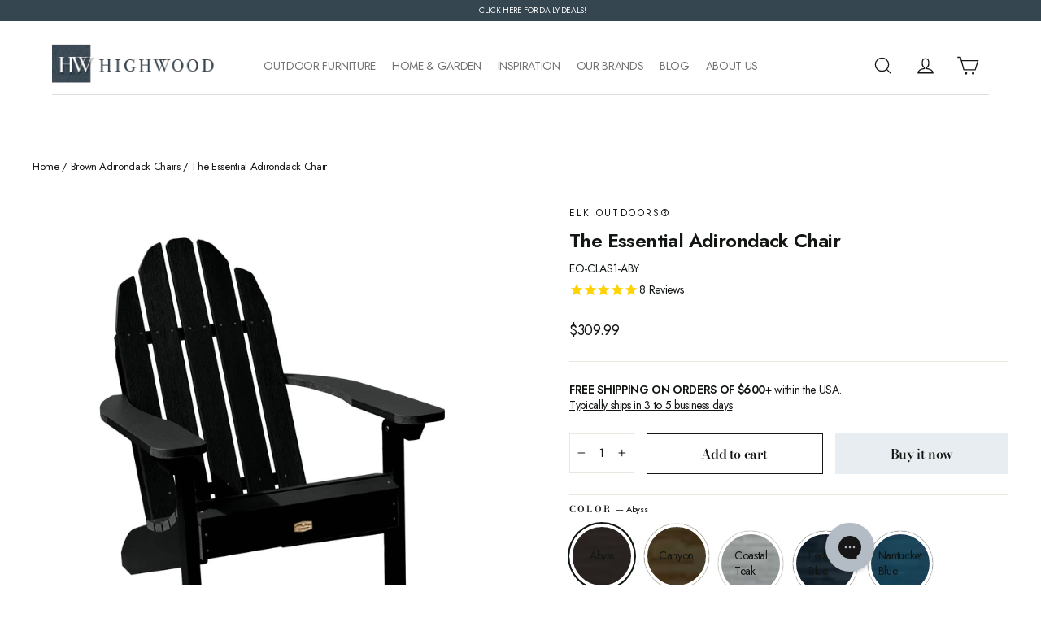

--- FILE ---
content_type: text/html; charset=utf-8
request_url: https://highwood-usa.com/collections/brown-adirondack-chairs/products/the-essential-adirondack-chair
body_size: 84496
content:















<!doctype html>
<html class="no-js" lang="en" dir="ltr">
<head>

  <!-- Google Tag Manager -->
<script>(function(w,d,s,l,i){w[l]=w[l]||[];w[l].push({'gtm.start':
new Date().getTime(),event:'gtm.js'});var f=d.getElementsByTagName(s)[0],
j=d.createElement(s),dl=l!='dataLayer'?'&l='+l:'';j.async=true;j.src=
'https://www.googletagmanager.com/gtm.js?id='+i+dl;f.parentNode.insertBefore(j,f);
})(window,document,'script','dataLayer','GTM-T8XRH3T');</script>
<!-- End Google Tag Manager -->
  

<!-- starapps_core_start -->
<!-- This code is automatically managed by StarApps Studio -->
<!-- Please contact support@starapps.studio for any help -->
<!-- File location: snippets/starapps-core.liquid -->


<script type="application/json" sa-language-info="true" data-no-instant="true">{"current_language":"en", "default_language":"en", "money_format":"${{amount}}"}</script>

    
<!-- starapps_core_end -->

  <meta charset="utf-8">
  <meta http-equiv="X-UA-Compatible" content="IE=edge,chrome=1">
  <meta name="viewport" content="width=device-width,initial-scale=1">
  <meta name="theme-color" content="#e7edf0">
  <link rel="canonical" href="https://highwood-usa.com/products/the-essential-adirondack-chair">
  <link rel="preconnect" href="https://cdn.shopify.com">
  <link rel="preconnect" href="https://fonts.shopifycdn.com">
  <link rel="dns-prefetch" href="https://productreviews.shopifycdn.com">
  <link rel="dns-prefetch" href="https://ajax.googleapis.com">
  <link rel="dns-prefetch" href="https://maps.googleapis.com">
  <link rel="dns-prefetch" href="https://maps.gstatic.com"><link rel="shortcut icon" href="//highwood-usa.com/cdn/shop/files/Favicon-32x32_32x32.png?v=1754588446" type="image/png" /><title>The Essential Adirondack Chair
&ndash; Highwood USA 
</title>
<meta name="description" content="Our Essential Adirondack Chair is designed for those seeking respite in today’s busy world. Reset and relax as you take in the world around you."><meta property="og:site_name" content="Highwood USA ">
  <meta property="og:url" content="https://highwood-usa.com/products/the-essential-adirondack-chair">
  <meta property="og:title" content="The Essential Adirondack Chair">
  <meta property="og:type" content="product">
  <meta property="og:description" content="Our Essential Adirondack Chair is designed for those seeking respite in today’s busy world. Reset and relax as you take in the world around you."><meta property="og:image" content="http://highwood-usa.com/cdn/shop/products/EO-CLAS1_ABY_1.jpg?v=1605535067">
    <meta property="og:image:secure_url" content="https://highwood-usa.com/cdn/shop/products/EO-CLAS1_ABY_1.jpg?v=1605535067">
    <meta property="og:image:width" content="2000">
    <meta property="og:image:height" content="2000"><meta name="twitter:site" content="@https://x.com/highwoodusa">
  <meta name="twitter:card" content="summary_large_image">
  <meta name="twitter:title" content="The Essential Adirondack Chair">
  <meta name="twitter:description" content="Our Essential Adirondack Chair is designed for those seeking respite in today’s busy world. Reset and relax as you take in the world around you.">
<style data-shopify>@font-face {
  font-family: "Bodoni Moda";
  font-weight: 600;
  font-style: normal;
  font-display: swap;
  src: url("//highwood-usa.com/cdn/fonts/bodoni_moda/bodonimoda_n6.8d557b0e84c45560497788408dfe3a07d8eae782.woff2") format("woff2"),
       url("//highwood-usa.com/cdn/fonts/bodoni_moda/bodonimoda_n6.fc6506cb0940daf394e96f3e338999e9db6f2624.woff") format("woff");
}

  @font-face {
  font-family: Jost;
  font-weight: 400;
  font-style: normal;
  font-display: swap;
  src: url("//highwood-usa.com/cdn/fonts/jost/jost_n4.d47a1b6347ce4a4c9f437608011273009d91f2b7.woff2") format("woff2"),
       url("//highwood-usa.com/cdn/fonts/jost/jost_n4.791c46290e672b3f85c3d1c651ef2efa3819eadd.woff") format("woff");
}


  @font-face {
  font-family: Jost;
  font-weight: 600;
  font-style: normal;
  font-display: swap;
  src: url("//highwood-usa.com/cdn/fonts/jost/jost_n6.ec1178db7a7515114a2d84e3dd680832b7af8b99.woff2") format("woff2"),
       url("//highwood-usa.com/cdn/fonts/jost/jost_n6.b1178bb6bdd3979fef38e103a3816f6980aeaff9.woff") format("woff");
}

  @font-face {
  font-family: Jost;
  font-weight: 400;
  font-style: italic;
  font-display: swap;
  src: url("//highwood-usa.com/cdn/fonts/jost/jost_i4.b690098389649750ada222b9763d55796c5283a5.woff2") format("woff2"),
       url("//highwood-usa.com/cdn/fonts/jost/jost_i4.fd766415a47e50b9e391ae7ec04e2ae25e7e28b0.woff") format("woff");
}

  @font-face {
  font-family: Jost;
  font-weight: 600;
  font-style: italic;
  font-display: swap;
  src: url("//highwood-usa.com/cdn/fonts/jost/jost_i6.9af7e5f39e3a108c08f24047a4276332d9d7b85e.woff2") format("woff2"),
       url("//highwood-usa.com/cdn/fonts/jost/jost_i6.2bf310262638f998ed206777ce0b9a3b98b6fe92.woff") format("woff");
}

</style><link href="//highwood-usa.com/cdn/shop/t/51/assets/theme.css?v=86377537331519938711767887091" rel="stylesheet" type="text/css" media="all" />
<style data-shopify>:root {
    --typeHeaderPrimary: "Bodoni Moda";
    --typeHeaderFallback: serif;
    --typeHeaderSize: 24px;
    --typeHeaderWeight: 600;
    --typeHeaderLineHeight: 1.3;
    --typeHeaderSpacing: -0.025em;

    --typeBasePrimary:Jost;
    --typeBaseFallback:sans-serif;
    --typeBaseSize: 14px;
    --typeBaseWeight: 400;
    --typeBaseLineHeight: 1.4;
    --typeBaseSpacing: -0.025em;

    --iconWeight: 3px;
    --iconLinecaps: miter;
  }

  
.collection-hero__content:before,
  .hero__image-wrapper:before,
  .hero__media:before {
    background-image: linear-gradient(to bottom, rgba(255, 255, 255, 0.0) 0%, rgba(255, 255, 255, 0.0) 40%, rgba(255, 255, 255, 0.0) 100%);
  }

  .skrim__item-content .skrim__overlay:after {
    background-image: linear-gradient(to bottom, rgba(255, 255, 255, 0.0) 30%, rgba(255, 255, 255, 0.0) 100%);
  }

  .placeholder-content {
    background-image: linear-gradient(100deg, #f4f4f4 40%, #ececec 63%, #f4f4f4 79%);
  }</style><script>
    document.documentElement.className = document.documentElement.className.replace('no-js', 'js');

    window.theme = window.theme || {};
    theme.routes = {
      home: "/",
      cart: "/cart.js",
      cartPage: "/cart",
      cartAdd: "/cart/add.js",
      cartChange: "/cart/change.js",
      search: "/search"
    };
    theme.strings = {
      soldOut: "Sold Out",
      unavailable: "Unavailable",
      inStockLabel: "In stock, ready to ship",
      stockLabel: "Low stock - [count] items left",
      willNotShipUntil: "Ready to ship [date]",
      willBeInStockAfter: "Back in stock [date]",
      waitingForStock: "Inventory on the way",
      cartSavings: "You're saving [savings]",
      cartEmpty: "Your cart is currently empty.",
      cartTermsConfirmation: "You must agree with the terms and conditions of sales to check out",
      searchCollections: "Collections:",
      searchPages: "Pages:",
      searchArticles: "Articles:"
    };
    theme.settings = {
      dynamicVariantsEnable: true,
      cartType: "drawer",
      isCustomerTemplate: false,
      moneyFormat: "${{amount}}",
      predictiveSearch: false,
      predictiveSearchType: "product,article,page,collection",
      quickView: true,
      themeName: 'Motion',
      themeVersion: "8.5.0"
    };
  </script>

  

  <script>window.performance && window.performance.mark && window.performance.mark('shopify.content_for_header.start');</script><meta name="google-site-verification" content="SCiTIl89USJtbeBxxaGZy9HSrcjh5loip_DC9KlDfZE">
<meta name="facebook-domain-verification" content="m4afot5f70jlwrfizymyto91012uyn">
<meta id="shopify-digital-wallet" name="shopify-digital-wallet" content="/5965971490/digital_wallets/dialog">
<meta name="shopify-checkout-api-token" content="822513ac60ff169073cfbaf03cd24faf">
<meta id="in-context-paypal-metadata" data-shop-id="5965971490" data-venmo-supported="false" data-environment="production" data-locale="en_US" data-paypal-v4="true" data-currency="USD">
<link rel="alternate" type="application/json+oembed" href="https://highwood-usa.com/products/the-essential-adirondack-chair.oembed">
<script async="async" src="/checkouts/internal/preloads.js?locale=en-US"></script>
<link rel="preconnect" href="https://shop.app" crossorigin="anonymous">
<script async="async" src="https://shop.app/checkouts/internal/preloads.js?locale=en-US&shop_id=5965971490" crossorigin="anonymous"></script>
<script id="apple-pay-shop-capabilities" type="application/json">{"shopId":5965971490,"countryCode":"US","currencyCode":"USD","merchantCapabilities":["supports3DS"],"merchantId":"gid:\/\/shopify\/Shop\/5965971490","merchantName":"Highwood USA ","requiredBillingContactFields":["postalAddress","email","phone"],"requiredShippingContactFields":["postalAddress","email","phone"],"shippingType":"shipping","supportedNetworks":["visa","masterCard","amex","discover","elo","jcb"],"total":{"type":"pending","label":"Highwood USA ","amount":"1.00"},"shopifyPaymentsEnabled":true,"supportsSubscriptions":true}</script>
<script id="shopify-features" type="application/json">{"accessToken":"822513ac60ff169073cfbaf03cd24faf","betas":["rich-media-storefront-analytics"],"domain":"highwood-usa.com","predictiveSearch":true,"shopId":5965971490,"locale":"en"}</script>
<script>var Shopify = Shopify || {};
Shopify.shop = "highwood-usa.myshopify.com";
Shopify.locale = "en";
Shopify.currency = {"active":"USD","rate":"1.0"};
Shopify.country = "US";
Shopify.theme = {"name":"Copy of Highwood Rebrand 9\/25 - Additional Updates","id":180990574626,"schema_name":"Highwoods","schema_version":"8.5.0","theme_store_id":null,"role":"main"};
Shopify.theme.handle = "null";
Shopify.theme.style = {"id":null,"handle":null};
Shopify.cdnHost = "highwood-usa.com/cdn";
Shopify.routes = Shopify.routes || {};
Shopify.routes.root = "/";</script>
<script type="module">!function(o){(o.Shopify=o.Shopify||{}).modules=!0}(window);</script>
<script>!function(o){function n(){var o=[];function n(){o.push(Array.prototype.slice.apply(arguments))}return n.q=o,n}var t=o.Shopify=o.Shopify||{};t.loadFeatures=n(),t.autoloadFeatures=n()}(window);</script>
<script>
  window.ShopifyPay = window.ShopifyPay || {};
  window.ShopifyPay.apiHost = "shop.app\/pay";
  window.ShopifyPay.redirectState = null;
</script>
<script id="shop-js-analytics" type="application/json">{"pageType":"product"}</script>
<script defer="defer" async type="module" src="//highwood-usa.com/cdn/shopifycloud/shop-js/modules/v2/client.init-shop-cart-sync_WVOgQShq.en.esm.js"></script>
<script defer="defer" async type="module" src="//highwood-usa.com/cdn/shopifycloud/shop-js/modules/v2/chunk.common_C_13GLB1.esm.js"></script>
<script defer="defer" async type="module" src="//highwood-usa.com/cdn/shopifycloud/shop-js/modules/v2/chunk.modal_CLfMGd0m.esm.js"></script>
<script type="module">
  await import("//highwood-usa.com/cdn/shopifycloud/shop-js/modules/v2/client.init-shop-cart-sync_WVOgQShq.en.esm.js");
await import("//highwood-usa.com/cdn/shopifycloud/shop-js/modules/v2/chunk.common_C_13GLB1.esm.js");
await import("//highwood-usa.com/cdn/shopifycloud/shop-js/modules/v2/chunk.modal_CLfMGd0m.esm.js");

  window.Shopify.SignInWithShop?.initShopCartSync?.({"fedCMEnabled":true,"windoidEnabled":true});

</script>
<script defer="defer" async type="module" src="//highwood-usa.com/cdn/shopifycloud/shop-js/modules/v2/client.payment-terms_BWmiNN46.en.esm.js"></script>
<script defer="defer" async type="module" src="//highwood-usa.com/cdn/shopifycloud/shop-js/modules/v2/chunk.common_C_13GLB1.esm.js"></script>
<script defer="defer" async type="module" src="//highwood-usa.com/cdn/shopifycloud/shop-js/modules/v2/chunk.modal_CLfMGd0m.esm.js"></script>
<script type="module">
  await import("//highwood-usa.com/cdn/shopifycloud/shop-js/modules/v2/client.payment-terms_BWmiNN46.en.esm.js");
await import("//highwood-usa.com/cdn/shopifycloud/shop-js/modules/v2/chunk.common_C_13GLB1.esm.js");
await import("//highwood-usa.com/cdn/shopifycloud/shop-js/modules/v2/chunk.modal_CLfMGd0m.esm.js");

  
</script>
<script>
  window.Shopify = window.Shopify || {};
  if (!window.Shopify.featureAssets) window.Shopify.featureAssets = {};
  window.Shopify.featureAssets['shop-js'] = {"shop-cart-sync":["modules/v2/client.shop-cart-sync_DuR37GeY.en.esm.js","modules/v2/chunk.common_C_13GLB1.esm.js","modules/v2/chunk.modal_CLfMGd0m.esm.js"],"init-fed-cm":["modules/v2/client.init-fed-cm_BucUoe6W.en.esm.js","modules/v2/chunk.common_C_13GLB1.esm.js","modules/v2/chunk.modal_CLfMGd0m.esm.js"],"shop-toast-manager":["modules/v2/client.shop-toast-manager_B0JfrpKj.en.esm.js","modules/v2/chunk.common_C_13GLB1.esm.js","modules/v2/chunk.modal_CLfMGd0m.esm.js"],"init-shop-cart-sync":["modules/v2/client.init-shop-cart-sync_WVOgQShq.en.esm.js","modules/v2/chunk.common_C_13GLB1.esm.js","modules/v2/chunk.modal_CLfMGd0m.esm.js"],"shop-button":["modules/v2/client.shop-button_B_U3bv27.en.esm.js","modules/v2/chunk.common_C_13GLB1.esm.js","modules/v2/chunk.modal_CLfMGd0m.esm.js"],"init-windoid":["modules/v2/client.init-windoid_DuP9q_di.en.esm.js","modules/v2/chunk.common_C_13GLB1.esm.js","modules/v2/chunk.modal_CLfMGd0m.esm.js"],"shop-cash-offers":["modules/v2/client.shop-cash-offers_BmULhtno.en.esm.js","modules/v2/chunk.common_C_13GLB1.esm.js","modules/v2/chunk.modal_CLfMGd0m.esm.js"],"pay-button":["modules/v2/client.pay-button_CrPSEbOK.en.esm.js","modules/v2/chunk.common_C_13GLB1.esm.js","modules/v2/chunk.modal_CLfMGd0m.esm.js"],"init-customer-accounts":["modules/v2/client.init-customer-accounts_jNk9cPYQ.en.esm.js","modules/v2/client.shop-login-button_DJ5ldayH.en.esm.js","modules/v2/chunk.common_C_13GLB1.esm.js","modules/v2/chunk.modal_CLfMGd0m.esm.js"],"avatar":["modules/v2/client.avatar_BTnouDA3.en.esm.js"],"checkout-modal":["modules/v2/client.checkout-modal_pBPyh9w8.en.esm.js","modules/v2/chunk.common_C_13GLB1.esm.js","modules/v2/chunk.modal_CLfMGd0m.esm.js"],"init-shop-for-new-customer-accounts":["modules/v2/client.init-shop-for-new-customer-accounts_BUoCy7a5.en.esm.js","modules/v2/client.shop-login-button_DJ5ldayH.en.esm.js","modules/v2/chunk.common_C_13GLB1.esm.js","modules/v2/chunk.modal_CLfMGd0m.esm.js"],"init-customer-accounts-sign-up":["modules/v2/client.init-customer-accounts-sign-up_CnczCz9H.en.esm.js","modules/v2/client.shop-login-button_DJ5ldayH.en.esm.js","modules/v2/chunk.common_C_13GLB1.esm.js","modules/v2/chunk.modal_CLfMGd0m.esm.js"],"init-shop-email-lookup-coordinator":["modules/v2/client.init-shop-email-lookup-coordinator_CzjY5t9o.en.esm.js","modules/v2/chunk.common_C_13GLB1.esm.js","modules/v2/chunk.modal_CLfMGd0m.esm.js"],"shop-follow-button":["modules/v2/client.shop-follow-button_CsYC63q7.en.esm.js","modules/v2/chunk.common_C_13GLB1.esm.js","modules/v2/chunk.modal_CLfMGd0m.esm.js"],"shop-login-button":["modules/v2/client.shop-login-button_DJ5ldayH.en.esm.js","modules/v2/chunk.common_C_13GLB1.esm.js","modules/v2/chunk.modal_CLfMGd0m.esm.js"],"shop-login":["modules/v2/client.shop-login_B9ccPdmx.en.esm.js","modules/v2/chunk.common_C_13GLB1.esm.js","modules/v2/chunk.modal_CLfMGd0m.esm.js"],"lead-capture":["modules/v2/client.lead-capture_D0K_KgYb.en.esm.js","modules/v2/chunk.common_C_13GLB1.esm.js","modules/v2/chunk.modal_CLfMGd0m.esm.js"],"payment-terms":["modules/v2/client.payment-terms_BWmiNN46.en.esm.js","modules/v2/chunk.common_C_13GLB1.esm.js","modules/v2/chunk.modal_CLfMGd0m.esm.js"]};
</script>
<script>(function() {
  var isLoaded = false;
  function asyncLoad() {
    if (isLoaded) return;
    isLoaded = true;
    var urls = ["https:\/\/formbuilder.hulkapps.com\/skeletopapp.js?shop=highwood-usa.myshopify.com","https:\/\/files-shpf.mageworx.com\/groupedproducts\/source.js?mw_groupedproducts_t=1595613985\u0026shop=highwood-usa.myshopify.com","https:\/\/cdn1.stamped.io\/files\/widget.min.js?shop=highwood-usa.myshopify.com","https:\/\/tools.luckyorange.com\/core\/lo.js?site-id=379ff10d\u0026shop=highwood-usa.myshopify.com","https:\/\/static2.rapidsearch.dev\/resultpage.js?shop=highwood-usa.myshopify.com","https:\/\/config.gorgias.chat\/bundle-loader\/01GYCC76HM1GS5JZ4TGBZPB2FV?source=shopify1click\u0026shop=highwood-usa.myshopify.com","https:\/\/cdn.attn.tv\/highwoodusa\/dtag.js?shop=highwood-usa.myshopify.com","https:\/\/cdn1.stamped.io\/files\/widget.min.js?shop=highwood-usa.myshopify.com","https:\/\/cdn.hextom.com\/js\/freeshippingbar.js?shop=highwood-usa.myshopify.com","https:\/\/ecom-app.rakutenadvertising.io\/rakuten_advertising.js?shop=highwood-usa.myshopify.com","https:\/\/tag.rmp.rakuten.com\/125951.ct.js?shop=highwood-usa.myshopify.com","https:\/\/na.shgcdn3.com\/pixel-collector.js?shop=highwood-usa.myshopify.com"];
    for (var i = 0; i < urls.length; i++) {
      var s = document.createElement('script');
      s.type = 'text/javascript';
      s.async = true;
      s.src = urls[i];
      var x = document.getElementsByTagName('script')[0];
      x.parentNode.insertBefore(s, x);
    }
  };
  if(window.attachEvent) {
    window.attachEvent('onload', asyncLoad);
  } else {
    window.addEventListener('load', asyncLoad, false);
  }
})();</script>
<script id="__st">var __st={"a":5965971490,"offset":-18000,"reqid":"6ef6adf4-d558-4104-9c33-133c1838e149-1769692167","pageurl":"highwood-usa.com\/collections\/brown-adirondack-chairs\/products\/the-essential-adirondack-chair","u":"f41d75b33077","p":"product","rtyp":"product","rid":1867898224674};</script>
<script>window.ShopifyPaypalV4VisibilityTracking = true;</script>
<script id="captcha-bootstrap">!function(){'use strict';const t='contact',e='account',n='new_comment',o=[[t,t],['blogs',n],['comments',n],[t,'customer']],c=[[e,'customer_login'],[e,'guest_login'],[e,'recover_customer_password'],[e,'create_customer']],r=t=>t.map((([t,e])=>`form[action*='/${t}']:not([data-nocaptcha='true']) input[name='form_type'][value='${e}']`)).join(','),a=t=>()=>t?[...document.querySelectorAll(t)].map((t=>t.form)):[];function s(){const t=[...o],e=r(t);return a(e)}const i='password',u='form_key',d=['recaptcha-v3-token','g-recaptcha-response','h-captcha-response',i],f=()=>{try{return window.sessionStorage}catch{return}},m='__shopify_v',_=t=>t.elements[u];function p(t,e,n=!1){try{const o=window.sessionStorage,c=JSON.parse(o.getItem(e)),{data:r}=function(t){const{data:e,action:n}=t;return t[m]||n?{data:e,action:n}:{data:t,action:n}}(c);for(const[e,n]of Object.entries(r))t.elements[e]&&(t.elements[e].value=n);n&&o.removeItem(e)}catch(o){console.error('form repopulation failed',{error:o})}}const l='form_type',E='cptcha';function T(t){t.dataset[E]=!0}const w=window,h=w.document,L='Shopify',v='ce_forms',y='captcha';let A=!1;((t,e)=>{const n=(g='f06e6c50-85a8-45c8-87d0-21a2b65856fe',I='https://cdn.shopify.com/shopifycloud/storefront-forms-hcaptcha/ce_storefront_forms_captcha_hcaptcha.v1.5.2.iife.js',D={infoText:'Protected by hCaptcha',privacyText:'Privacy',termsText:'Terms'},(t,e,n)=>{const o=w[L][v],c=o.bindForm;if(c)return c(t,g,e,D).then(n);var r;o.q.push([[t,g,e,D],n]),r=I,A||(h.body.append(Object.assign(h.createElement('script'),{id:'captcha-provider',async:!0,src:r})),A=!0)});var g,I,D;w[L]=w[L]||{},w[L][v]=w[L][v]||{},w[L][v].q=[],w[L][y]=w[L][y]||{},w[L][y].protect=function(t,e){n(t,void 0,e),T(t)},Object.freeze(w[L][y]),function(t,e,n,w,h,L){const[v,y,A,g]=function(t,e,n){const i=e?o:[],u=t?c:[],d=[...i,...u],f=r(d),m=r(i),_=r(d.filter((([t,e])=>n.includes(e))));return[a(f),a(m),a(_),s()]}(w,h,L),I=t=>{const e=t.target;return e instanceof HTMLFormElement?e:e&&e.form},D=t=>v().includes(t);t.addEventListener('submit',(t=>{const e=I(t);if(!e)return;const n=D(e)&&!e.dataset.hcaptchaBound&&!e.dataset.recaptchaBound,o=_(e),c=g().includes(e)&&(!o||!o.value);(n||c)&&t.preventDefault(),c&&!n&&(function(t){try{if(!f())return;!function(t){const e=f();if(!e)return;const n=_(t);if(!n)return;const o=n.value;o&&e.removeItem(o)}(t);const e=Array.from(Array(32),(()=>Math.random().toString(36)[2])).join('');!function(t,e){_(t)||t.append(Object.assign(document.createElement('input'),{type:'hidden',name:u})),t.elements[u].value=e}(t,e),function(t,e){const n=f();if(!n)return;const o=[...t.querySelectorAll(`input[type='${i}']`)].map((({name:t})=>t)),c=[...d,...o],r={};for(const[a,s]of new FormData(t).entries())c.includes(a)||(r[a]=s);n.setItem(e,JSON.stringify({[m]:1,action:t.action,data:r}))}(t,e)}catch(e){console.error('failed to persist form',e)}}(e),e.submit())}));const S=(t,e)=>{t&&!t.dataset[E]&&(n(t,e.some((e=>e===t))),T(t))};for(const o of['focusin','change'])t.addEventListener(o,(t=>{const e=I(t);D(e)&&S(e,y())}));const B=e.get('form_key'),M=e.get(l),P=B&&M;t.addEventListener('DOMContentLoaded',(()=>{const t=y();if(P)for(const e of t)e.elements[l].value===M&&p(e,B);[...new Set([...A(),...v().filter((t=>'true'===t.dataset.shopifyCaptcha))])].forEach((e=>S(e,t)))}))}(h,new URLSearchParams(w.location.search),n,t,e,['guest_login'])})(!0,!0)}();</script>
<script integrity="sha256-4kQ18oKyAcykRKYeNunJcIwy7WH5gtpwJnB7kiuLZ1E=" data-source-attribution="shopify.loadfeatures" defer="defer" src="//highwood-usa.com/cdn/shopifycloud/storefront/assets/storefront/load_feature-a0a9edcb.js" crossorigin="anonymous"></script>
<script crossorigin="anonymous" defer="defer" src="//highwood-usa.com/cdn/shopifycloud/storefront/assets/shopify_pay/storefront-65b4c6d7.js?v=20250812"></script>
<script data-source-attribution="shopify.dynamic_checkout.dynamic.init">var Shopify=Shopify||{};Shopify.PaymentButton=Shopify.PaymentButton||{isStorefrontPortableWallets:!0,init:function(){window.Shopify.PaymentButton.init=function(){};var t=document.createElement("script");t.src="https://highwood-usa.com/cdn/shopifycloud/portable-wallets/latest/portable-wallets.en.js",t.type="module",document.head.appendChild(t)}};
</script>
<script data-source-attribution="shopify.dynamic_checkout.buyer_consent">
  function portableWalletsHideBuyerConsent(e){var t=document.getElementById("shopify-buyer-consent"),n=document.getElementById("shopify-subscription-policy-button");t&&n&&(t.classList.add("hidden"),t.setAttribute("aria-hidden","true"),n.removeEventListener("click",e))}function portableWalletsShowBuyerConsent(e){var t=document.getElementById("shopify-buyer-consent"),n=document.getElementById("shopify-subscription-policy-button");t&&n&&(t.classList.remove("hidden"),t.removeAttribute("aria-hidden"),n.addEventListener("click",e))}window.Shopify?.PaymentButton&&(window.Shopify.PaymentButton.hideBuyerConsent=portableWalletsHideBuyerConsent,window.Shopify.PaymentButton.showBuyerConsent=portableWalletsShowBuyerConsent);
</script>
<script>
  function portableWalletsCleanup(e){e&&e.src&&console.error("Failed to load portable wallets script "+e.src);var t=document.querySelectorAll("shopify-accelerated-checkout .shopify-payment-button__skeleton, shopify-accelerated-checkout-cart .wallet-cart-button__skeleton"),e=document.getElementById("shopify-buyer-consent");for(let e=0;e<t.length;e++)t[e].remove();e&&e.remove()}function portableWalletsNotLoadedAsModule(e){e instanceof ErrorEvent&&"string"==typeof e.message&&e.message.includes("import.meta")&&"string"==typeof e.filename&&e.filename.includes("portable-wallets")&&(window.removeEventListener("error",portableWalletsNotLoadedAsModule),window.Shopify.PaymentButton.failedToLoad=e,"loading"===document.readyState?document.addEventListener("DOMContentLoaded",window.Shopify.PaymentButton.init):window.Shopify.PaymentButton.init())}window.addEventListener("error",portableWalletsNotLoadedAsModule);
</script>

<script type="module" src="https://highwood-usa.com/cdn/shopifycloud/portable-wallets/latest/portable-wallets.en.js" onError="portableWalletsCleanup(this)" crossorigin="anonymous"></script>
<script nomodule>
  document.addEventListener("DOMContentLoaded", portableWalletsCleanup);
</script>

<link id="shopify-accelerated-checkout-styles" rel="stylesheet" media="screen" href="https://highwood-usa.com/cdn/shopifycloud/portable-wallets/latest/accelerated-checkout-backwards-compat.css" crossorigin="anonymous">
<style id="shopify-accelerated-checkout-cart">
        #shopify-buyer-consent {
  margin-top: 1em;
  display: inline-block;
  width: 100%;
}

#shopify-buyer-consent.hidden {
  display: none;
}

#shopify-subscription-policy-button {
  background: none;
  border: none;
  padding: 0;
  text-decoration: underline;
  font-size: inherit;
  cursor: pointer;
}

#shopify-subscription-policy-button::before {
  box-shadow: none;
}

      </style>

<script>window.performance && window.performance.mark && window.performance.mark('shopify.content_for_header.end');</script>
  





  <script type="text/javascript">
    
      window.__shgMoneyFormat = window.__shgMoneyFormat || {"USD":{"currency":"USD","currency_symbol":"$","currency_symbol_location":"left","decimal_places":2,"decimal_separator":".","thousands_separator":","}};
    
    window.__shgCurrentCurrencyCode = window.__shgCurrentCurrencyCode || {
      currency: "USD",
      currency_symbol: "$",
      decimal_separator: ".",
      thousands_separator: ",",
      decimal_places: 2,
      currency_symbol_location: "left"
    };
  </script>




  <script src="//highwood-usa.com/cdn/shop/t/51/assets/vendor-scripts-v14.js" defer="defer"></script>

<!-- View Page script -->
<script type="text/javascript">
var _learnq = _learnq || [];
_learnq.push(['track', 'Viewed Page', {
PageName: "The Essential Adirondack Chair"}
]);
</script>
  <!-- View Page script --><link href="//highwood-usa.com/cdn/shop/t/51/assets/all.css?v=5101731895469426011765448294" rel="stylesheet" type="text/css" media="all" />

  <script src="//highwood-usa.com/cdn/shop/t/51/assets/theme.js?v=154722661050834733691765448312" defer="defer"></script>
    
    
    
    
    
  





  

<script type="text/javascript">
  
    window.SHG_CUSTOMER = null;
  
</script>








<meta name="google-site-verification" content="fVQNNEX4-3QFtX3GQW-42d5-Rg0p19zSnGm1d98o3AI" /> 
  
                  <script src="//highwood-usa.com/cdn/shop/t/51/assets/bss-file-configdata.js?v=117558952617256056221765448296" type="text/javascript"></script> <script src="//highwood-usa.com/cdn/shop/t/51/assets/bss-file-configdata-banner.js?v=151034973688681356691765448295" type="text/javascript"></script> <script src="//highwood-usa.com/cdn/shop/t/51/assets/bss-file-configdata-popup.js?v=173992696638277510541765448295" type="text/javascript"></script><script>
                if (typeof BSS_PL == 'undefined') {
                    var BSS_PL = {};
                }
                var bssPlApiServer = "https://product-labels-pro.bsscommerce.com";
                BSS_PL.customerTags = 'null';
                BSS_PL.customerId = 'null';
                BSS_PL.configData = configDatas;
                BSS_PL.configDataBanner = configDataBanners ? configDataBanners : [];
                BSS_PL.configDataPopup = configDataPopups ? configDataPopups : [];
                BSS_PL.storeId = 26055;
                BSS_PL.currentPlan = "ten_usd";
                BSS_PL.storeIdCustomOld = "10678";
                BSS_PL.storeIdOldWIthPriority = "12200";
                BSS_PL.apiServerProduction = "https://product-labels-pro.bsscommerce.com";
                
                BSS_PL.integration = {"laiReview":{"status":0,"config":[]}}
                BSS_PL.settingsData = {}
                </script>
            <style>
.homepage-slideshow .slick-slide .bss_pl_img {
    visibility: hidden !important;
}
</style>
                      


  <script type="text/javascript">
    window.RapidSearchAdmin = false;
  </script>


<!-- GSSTART Show variants. Do not change -->

<!-- Show variants code end. Do not change GSEND --><!-- BEGIN app block: shopify://apps/starapps-variant-image/blocks/starapps-via-embed/2a01d106-3d10-48e8-ba53-5cb971217ac4 -->





    
      
      <script>
        window._starapps_theme_settings = [{"id":247501,"script_url":"https:\/\/cdn.starapps.studio\/apps\/via\/highwood-usa\/247501-script-17677155810666707.js"},{"id":247489,"script_url":"https:\/\/cdn.starapps.studio\/apps\/via\/highwood-usa\/247489-old-script-17677155919167318.js"},{"id":247490,"script_url":"https:\/\/cdn.starapps.studio\/apps\/via\/highwood-usa\/247490-script-1767715574374539.js"},{"id":247491,"script_url":null},{"id":247492,"script_url":"https:\/\/cdn.starapps.studio\/apps\/via\/highwood-usa\/247492-script-17677155744884024.js"},{"id":247493,"script_url":"https:\/\/cdn.starapps.studio\/apps\/via\/highwood-usa\/247493-script-17677155748534403.js"},{"id":247494,"script_url":null},{"id":247495,"script_url":"https:\/\/cdn.starapps.studio\/apps\/via\/highwood-usa\/247495-script-17677155758277745.js"},{"id":247496,"script_url":"https:\/\/cdn.starapps.studio\/apps\/via\/highwood-usa\/247496-script-1767715576075605.js"},{"id":247497,"script_url":"https:\/\/cdn.starapps.studio\/apps\/via\/highwood-usa\/247497-script-1767715576392668.js"},{"id":247498,"script_url":"https:\/\/cdn.starapps.studio\/apps\/via\/highwood-usa\/247498-script-1767715576585984.js"},{"id":247500,"script_url":"https:\/\/cdn.starapps.studio\/apps\/via\/highwood-usa\/247500-script-1767715577465131.js"},{"id":247499,"script_url":"https:\/\/cdn.starapps.studio\/apps\/via\/highwood-usa\/247499-script-17677155777456982.js"},{"id":998,"script_url":"https:\/\/cdn.starapps.studio\/apps\/via\/highwood-usa\/script-1754299656.js"}];
        window._starapps_shop_themes = {"82793431074":{"theme_setting_id":247500,"theme_store_id":"851","schema_theme_name":"Galleria"},"40439939106":{"theme_setting_id":247491,"theme_store_id":null,"schema_theme_name":"Unidentified"},"40450031650":{"theme_setting_id":247495,"theme_store_id":"766","schema_theme_name":"Boundless"},"40652013602":{"theme_setting_id":247496,"theme_store_id":"679","schema_theme_name":"Supply"},"74887069730":{"theme_setting_id":247497,"theme_store_id":"782","schema_theme_name":"Jumpstart"},"75373051938":{"theme_setting_id":247491,"theme_store_id":null,"schema_theme_name":"Unidentified"},"75375902754":{"theme_setting_id":247498,"theme_store_id":"796","schema_theme_name":"Debut"},"77874397218":{"theme_setting_id":247499,"theme_store_id":"601","schema_theme_name":"Retina"},"123461894178":{"theme_setting_id":247500,"theme_store_id":"851","schema_theme_name":"Galleria"},"124456075298":{"theme_setting_id":247489,"theme_store_id":null,"schema_theme_name":"Highwoods"},"79131607074":{"theme_setting_id":247491,"theme_store_id":null,"schema_theme_name":"Unidentified"},"40438530082":{"theme_setting_id":247492,"theme_store_id":"829","schema_theme_name":"Narrative"},"40439382050":{"theme_setting_id":247493,"theme_store_id":"578","schema_theme_name":"Simple"},"40439578658":{"theme_setting_id":247494,"theme_store_id":null,"schema_theme_name":"Sciro"},"77895925794":{"theme_setting_id":247500,"theme_store_id":"851","schema_theme_name":"Galleria"},"80300376098":{"theme_setting_id":247491,"theme_store_id":null,"schema_theme_name":"Unidentified"},"83799539746":{"theme_setting_id":247500,"theme_store_id":"851","schema_theme_name":"Galleria"},"120158224418":{"theme_setting_id":247500,"theme_store_id":"851","schema_theme_name":"Galleria"},"120158519330":{"theme_setting_id":247500,"theme_store_id":"851","schema_theme_name":"Unidentified"},"121170198562":{"theme_setting_id":247501,"theme_store_id":null,"schema_theme_name":"Motion"},"123402977314":{"theme_setting_id":247500,"theme_store_id":"851","schema_theme_name":"Galleria"},"125949771810":{"theme_setting_id":247489,"theme_store_id":null,"schema_theme_name":"Highwoods"},"126345150498":{"theme_setting_id":247489,"theme_store_id":null,"schema_theme_name":"Highwoods"},"126431920162":{"theme_setting_id":247489,"theme_store_id":null,"schema_theme_name":"Highwoods"},"40438988834":{"theme_setting_id":247491,"theme_store_id":null,"schema_theme_name":"Unidentified"},"126455480354":{"theme_setting_id":247489,"theme_store_id":null,"schema_theme_name":"Highwoods"},"126541856802":{"theme_setting_id":247489,"theme_store_id":null,"schema_theme_name":"Highwoods"},"126559715362":{"theme_setting_id":247489,"theme_store_id":null,"schema_theme_name":"Highwoods"},"126566170658":{"theme_setting_id":247489,"theme_store_id":null,"schema_theme_name":"Highwoods"},"126623121442":{"theme_setting_id":247489,"theme_store_id":null,"schema_theme_name":"Highwoods"},"180990574626":{"theme_setting_id":247489,"theme_store_id":null,"schema_theme_name":"Highwoods"},"40416346146":{"theme_setting_id":247490,"theme_store_id":"730","schema_theme_name":"Brooklyn"},"40417165346":{"theme_setting_id":247491,"theme_store_id":null,"schema_theme_name":"Unidentified"},"126625611810":{"theme_setting_id":247489,"theme_store_id":null,"schema_theme_name":"Highwoods"},"158160715810":{"theme_setting_id":247489,"theme_store_id":null,"schema_theme_name":"Highwoods"},"158227628066":{"theme_setting_id":247489,"theme_store_id":null,"schema_theme_name":"Highwoods"},"160337362978":{"theme_setting_id":247489,"theme_store_id":null,"schema_theme_name":"Highwoods"},"160978272290":{"theme_setting_id":247489,"theme_store_id":null,"schema_theme_name":"Highwoods"},"161901674530":{"theme_setting_id":247489,"theme_store_id":null,"schema_theme_name":"Highwoods"},"164969185314":{"theme_setting_id":247489,"theme_store_id":null,"schema_theme_name":"Highwoods"},"170357129250":{"theme_setting_id":247501,"theme_store_id":"847","schema_theme_name":"Motion"},"164969218082":{"theme_setting_id":247489,"theme_store_id":null,"schema_theme_name":"Highwoods"},"181900378146":{"theme_setting_id":247489,"theme_store_id":null,"schema_theme_name":"Highwoods"},"175233105954":{"theme_setting_id":247489,"theme_store_id":null,"schema_theme_name":"Highwoods"},"162018033698":{"theme_setting_id":247489,"theme_store_id":null,"schema_theme_name":"Highwoods"},"178920816674":{"theme_setting_id":247489,"theme_store_id":null,"schema_theme_name":"Highwoods"}};

        document.addEventListener('DOMContentLoaded', function () {
        function loadThemeScript() {
          const { theme } = window.Shopify;
          const themeSettings = window._starapps_theme_settings || [];
          const shopThemes = window._starapps_shop_themes || {};

          if (!themeSettings.length) {
            return;
          }

          const currentThemeId = theme.id.toString();
          let shopTheme = null;

          shopTheme = shopThemes[currentThemeId];

          if (!shopTheme) {
            for (const [themeId, themeData] of Object.entries(shopThemes)) {
              if (themeData.schema_theme_name === theme.schema_name ||
                  themeData.theme_store_id === theme.theme_store_id.toString()) {
                shopTheme = themeData;
                break;
              }
            }
          }

          if (!shopTheme) {
            console.log('No shop theme found for theme:', theme);
            return;
          }

          // Step 2: Find the theme setting using the theme_setting_id from shop theme
          const themeSetting = themeSettings.find(ts => ts.id === shopTheme.theme_setting_id);

          console.log(themeSettings);
          console.log(shopTheme);

          if (!themeSetting) {
            console.log('No theme setting found for theme_setting_id:', shopTheme.theme_setting_id);
            return;
          }

          // Load script if found and not already loaded
          if (themeSetting.script_url && !isScriptAlreadyLoaded(themeSetting.id)) {
            loadScript(themeSetting);
          }
        }

        function isScriptAlreadyLoaded(themeSettingId) {
          return document.querySelector(`script[data-theme-script="${themeSettingId}"]`) !== null;
        }

        function loadScript(themeSetting) {
          const script = document.createElement('script');
          script.src = themeSetting.script_url;
          script.async = true;
          script.crossOrigin = 'anonymous';
          script.setAttribute('data-theme-script', themeSetting.id);

          document.head.appendChild(script);
        }

          // Try immediately, otherwise wait for Shopify theme object
          if (window.Shopify && window.Shopify.theme && window.Shopify.theme.id) {
            loadThemeScript();
          } else {
            var interval = setInterval(function () {
              if (window.Shopify && window.Shopify.theme && window.Shopify.theme.id) {
                clearInterval(interval);
                loadThemeScript();
              }
            }, 100);
            setTimeout(function () { clearInterval(interval); }, 5000);
          }
        });
      </script>
    

    

    
    
      <script src="https://cdn.shopify.com/extensions/019b8ded-e117-7ce2-a469-ec8f78d5408d/variant-image-automator-33/assets/store-front-error-tracking.js" via-js-type="error-tracking" defer></script>
    
    <script via-metafields>window.viaData = {
        limitOnProduct: null,
        viaStatus: null
      }
    </script>
<!-- END app block --><!-- BEGIN app block: shopify://apps/varia-variants-on-collection/blocks/app-embed/f02b93b5-bd75-4d2b-b5d3-f13575a5d9da -->


<div class="gsdatacontb" style="display: none !important; opacity: 0 !important;">
  
  <div style="display: none !important;" class="gsProductVariants" gsProductHandler="hamilton-folding-reclining-adirondack-chair" > 

    
      
    <p filtermatch="true" vcontinue="deny" vquantity="-145" vavailable="true" variantpriceid="40221077209122" originalcompprice='$0' originalprice='$399.99' minprice='$399.99' comparePrice='' variantPrice='$399.99'></p>
    <p varianttitleid="40221077209122" sizeoptionnr="0" optionuidtwo="4098307227682" optiontwo="" originaltitle="Hamilton Folding &amp; Reclining Adirondack Chair" variantTitle="Weathered Acorn" optionuid="4098307227682Weathered Acorn"></p>
       <span variantid="40221077209122"      imgwidth="2500" imgheight="2500" gsvariantimage="//highwood-usa.com/cdn/shop/files/AD-CHL1-ACE_1_256x.jpg?v=1758566075"></span>
    
      
    <p filtermatch="true" vcontinue="deny" vquantity="-164" vavailable="true" variantpriceid="40220709027874" originalcompprice='$0' originalprice='$399.99' minprice='$399.99' comparePrice='' variantPrice='$399.99'></p>
    <p varianttitleid="40220709027874" sizeoptionnr="0" optionuidtwo="4098307227682" optiontwo="" originaltitle="Hamilton Folding &amp; Reclining Adirondack Chair" variantTitle="Black" optionuid="4098307227682Black"></p>
       <span variantid="40220709027874"      imgwidth="2500" imgheight="2500" gsvariantimage="//highwood-usa.com/cdn/shop/files/AD-CHL1-BKE_1_256x.jpg?v=1758566225"></span>
    
      
    <p filtermatch="true" vcontinue="deny" vquantity="-168" vavailable="true" variantpriceid="40221077307426" originalcompprice='$0' originalprice='$399.99' minprice='$399.99' comparePrice='' variantPrice='$399.99'></p>
    <p varianttitleid="40221077307426" sizeoptionnr="0" optionuidtwo="4098307227682" optiontwo="" originaltitle="Hamilton Folding &amp; Reclining Adirondack Chair" variantTitle="Coastal Teak" optionuid="4098307227682Coastal Teak"></p>
       <span variantid="40221077307426"      imgwidth="2500" imgheight="2500" gsvariantimage="//highwood-usa.com/cdn/shop/files/AD-CHL1-CGE_1_256x.jpg?v=1758566225"></span>
    
      
    <p filtermatch="true" vcontinue="deny" vquantity="-165" vavailable="true" variantpriceid="40221077340194" originalcompprice='$0' originalprice='$399.99' minprice='$399.99' comparePrice='' variantPrice='$399.99'></p>
    <p varianttitleid="40221077340194" sizeoptionnr="0" optionuidtwo="4098307227682" optiontwo="" originaltitle="Hamilton Folding &amp; Reclining Adirondack Chair" variantTitle="Nantucket Blue" optionuid="4098307227682Nantucket Blue"></p>
       <span variantid="40221077340194"      imgwidth="2500" imgheight="2500" gsvariantimage="//highwood-usa.com/cdn/shop/files/AD-CHL1-NBE_1_256x.jpg?v=1758566225"></span>
    
      
    <p filtermatch="true" vcontinue="deny" vquantity="-122" vavailable="true" variantpriceid="40221077372962" originalcompprice='$0' originalprice='$399.99' minprice='$399.99' comparePrice='' variantPrice='$399.99'></p>
    <p varianttitleid="40221077372962" sizeoptionnr="0" optionuidtwo="4098307227682" optiontwo="" originaltitle="Hamilton Folding &amp; Reclining Adirondack Chair" variantTitle="Federal Blue" optionuid="4098307227682Federal Blue"></p>
       <span variantid="40221077372962"      imgwidth="2500" imgheight="2500" gsvariantimage="//highwood-usa.com/cdn/shop/files/AD-CHL1-FBE_1_256x.jpg?v=1758566232"></span>
    
      
    <p filtermatch="true" vcontinue="deny" vquantity="-71" vavailable="true" variantpriceid="40221077405730" originalcompprice='$0' originalprice='$399.99' minprice='$399.99' comparePrice='' variantPrice='$399.99'></p>
    <p varianttitleid="40221077405730" sizeoptionnr="0" optionuidtwo="4098307227682" optiontwo="" originaltitle="Hamilton Folding &amp; Reclining Adirondack Chair" variantTitle="Rustic Red" optionuid="4098307227682Rustic Red"></p>
       <span variantid="40221077405730"      imgwidth="2500" imgheight="2500" gsvariantimage="//highwood-usa.com/cdn/shop/files/AD-CHL1-RED_1_256x.jpg?v=1758566225"></span>
    
      
    <p filtermatch="true" vcontinue="deny" vquantity="-85" vavailable="true" variantpriceid="40221077274658" originalcompprice='$0' originalprice='$399.99' minprice='$399.99' comparePrice='' variantPrice='$399.99'></p>
    <p varianttitleid="40221077274658" sizeoptionnr="0" optionuidtwo="4098307227682" optiontwo="" originaltitle="Hamilton Folding &amp; Reclining Adirondack Chair" variantTitle="Whitewash" optionuid="4098307227682Whitewash"></p>
       <span variantid="40221077274658"      imgwidth="2500" imgheight="2500" gsvariantimage="//highwood-usa.com/cdn/shop/files/AD-CHL1-WAE_1_256x.jpg?v=1758566225"></span>
    
      
    <p filtermatch="true" vcontinue="deny" vquantity="-129" vavailable="true" variantpriceid="40221077241890" originalcompprice='$0' originalprice='$399.99' minprice='$399.99' comparePrice='' variantPrice='$399.99'></p>
    <p varianttitleid="40221077241890" sizeoptionnr="0" optionuidtwo="4098307227682" optiontwo="" originaltitle="Hamilton Folding &amp; Reclining Adirondack Chair" variantTitle="White" optionuid="4098307227682White"></p>
       <span variantid="40221077241890"      imgwidth="2500" imgheight="2500" gsvariantimage="//highwood-usa.com/cdn/shop/files/AD-CHL1-WHE_1_256x.jpg?v=1758566225"></span>
    
      
    <p filtermatch="true" vcontinue="deny" vquantity="-21" vavailable="true" variantpriceid="40992672448546" originalcompprice='$0' originalprice='$399.99' minprice='$399.99' comparePrice='' variantPrice='$399.99'></p>
    <p varianttitleid="40992672448546" sizeoptionnr="0" optionuidtwo="4098307227682" optiontwo="" originaltitle="Hamilton Folding &amp; Reclining Adirondack Chair" variantTitle="Eucalyptus" optionuid="4098307227682Eucalyptus"></p>
       <span variantid="40992672448546"      imgwidth="2500" imgheight="2500" gsvariantimage="//highwood-usa.com/cdn/shop/files/AD-CHL1-EUC_1_256x.jpg?v=1758566225"></span>
    
      
    <p filtermatch="true" vcontinue="deny" vquantity="-16" vavailable="true" variantpriceid="40992673431586" originalcompprice='$0' originalprice='$399.99' minprice='$399.99' comparePrice='' variantPrice='$399.99'></p>
    <p varianttitleid="40992673431586" sizeoptionnr="0" optionuidtwo="4098307227682" optiontwo="" originaltitle="Hamilton Folding &amp; Reclining Adirondack Chair" variantTitle="Harbor Gray" optionuid="4098307227682Harbor Gray"></p>
       <span variantid="40992673431586"      imgwidth="2500" imgheight="2500" gsvariantimage="//highwood-usa.com/cdn/shop/files/AD-CHL1-HGR_1_256x.jpg?v=1758566356"></span>
    
      
    <p filtermatch="true" vcontinue="deny" vquantity="-20" vavailable="true" variantpriceid="40992673628194" originalcompprice='$0' originalprice='$399.99' minprice='$399.99' comparePrice='' variantPrice='$399.99'></p>
    <p varianttitleid="40992673628194" sizeoptionnr="0" optionuidtwo="4098307227682" optiontwo="" originaltitle="Hamilton Folding &amp; Reclining Adirondack Chair" variantTitle="Woodland Brown" optionuid="4098307227682Woodland Brown"></p>
       <span variantid="40992673628194"      imgwidth="2500" imgheight="2500" gsvariantimage="//highwood-usa.com/cdn/shop/files/AD-CHL1-WBR_1_256x.jpg?v=1758566225"></span>
    
  </div>
  <div style="display: none !important;" class="gsProductVariants" gsProductHandler="classic-westport-adirondack-chair" > 

    
      
    <p filtermatch="true" vcontinue="deny" vquantity="-389" vavailable="true" variantpriceid="31188815052834" originalcompprice='$0' originalprice='$224.99' minprice='$224.99' comparePrice='$309.99' variantPrice='$309.99'></p>
    <p varianttitleid="31188815052834" sizeoptionnr="0" optionuidtwo="4346507231266" optiontwo="" originaltitle="Classic Westport Adirondack Chair" variantTitle="Weathered Acorn" optionuid="4346507231266Weathered Acorn"></p>
       <span variantid="31188815052834"      imgwidth="2500" imgheight="2500" gsvariantimage="//highwood-usa.com/cdn/shop/files/AD-CLAS1-ACE_1_256x.jpg?v=1758565880"></span>
    
      
    <p filtermatch="true" vcontinue="continue" vquantity="-254" vavailable="true" variantpriceid="31188814954530" originalcompprice='$0' originalprice='$224.99' minprice='$224.99' comparePrice='$0' variantPrice='$309.99'></p>
    <p varianttitleid="31188814954530" sizeoptionnr="0" optionuidtwo="4346507231266" optiontwo="" originaltitle="Classic Westport Adirondack Chair" variantTitle="Black" optionuid="4346507231266Black"></p>
       <span variantid="31188814954530"      imgwidth="2500" imgheight="2500" gsvariantimage="//highwood-usa.com/cdn/shop/files/AD-CLAS1-BKE_1_256x.jpg?v=1758565923"></span>
    
      
    <p filtermatch="true" vcontinue="deny" vquantity="-289" vavailable="true" variantpriceid="31188815085602" originalcompprice='$0' originalprice='$224.99' minprice='$224.99' comparePrice='$0' variantPrice='$309.99'></p>
    <p varianttitleid="31188815085602" sizeoptionnr="0" optionuidtwo="4346507231266" optiontwo="" originaltitle="Classic Westport Adirondack Chair" variantTitle="Coastal Teak" optionuid="4346507231266Coastal Teak"></p>
       <span variantid="31188815085602"      imgwidth="2500" imgheight="2500" gsvariantimage="//highwood-usa.com/cdn/shop/files/AD-CLAS1-CGE_1_256x.jpg?v=1758565814"></span>
    
      
    <p filtermatch="true" vcontinue="deny" vquantity="-323" vavailable="true" variantpriceid="31188815183906" originalcompprice='$0' originalprice='$224.99' minprice='$224.99' comparePrice='$0' variantPrice='$309.99'></p>
    <p varianttitleid="31188815183906" sizeoptionnr="0" optionuidtwo="4346507231266" optiontwo="" originaltitle="Classic Westport Adirondack Chair" variantTitle="Nantucket Blue" optionuid="4346507231266Nantucket Blue"></p>
       <span variantid="31188815183906"      imgwidth="2500" imgheight="2500" gsvariantimage="//highwood-usa.com/cdn/shop/files/AD-CLAS1-NBE_1_256x.jpg?v=1758565888"></span>
    
      
    <p filtermatch="true" vcontinue="continue" vquantity="-185" vavailable="true" variantpriceid="31188815249442" originalcompprice='$0' originalprice='$224.99' minprice='$224.99' comparePrice='$0' variantPrice='$309.99'></p>
    <p varianttitleid="31188815249442" sizeoptionnr="0" optionuidtwo="4346507231266" optiontwo="" originaltitle="Classic Westport Adirondack Chair" variantTitle="Federal Blue" optionuid="4346507231266Federal Blue"></p>
       <span variantid="31188815249442"      imgwidth="2500" imgheight="2500" gsvariantimage="//highwood-usa.com/cdn/shop/files/AD-CLAS1-FBE_1_256x.jpg?v=1758566000"></span>
    
      
    <p filtermatch="true" vcontinue="deny" vquantity="301" vavailable="true" variantpriceid="31188815282210" originalcompprice='$0' originalprice='$224.99' minprice='$224.99' comparePrice='$0' variantPrice='$309.99'></p>
    <p varianttitleid="31188815282210" sizeoptionnr="0" optionuidtwo="4346507231266" optiontwo="" originaltitle="Classic Westport Adirondack Chair" variantTitle="Rustic Red" optionuid="4346507231266Rustic Red"></p>
       <span variantid="31188815282210"      imgwidth="2500" imgheight="2500" gsvariantimage="//highwood-usa.com/cdn/shop/files/AD-CLAS1-RED_1_256x.jpg?v=1758566365"></span>
    
      
    <p filtermatch="true" vcontinue="continue" vquantity="-125" vavailable="true" variantpriceid="31188815151138" originalcompprice='$0' originalprice='$224.99' minprice='$224.99' comparePrice='$309.99' variantPrice='$224.99'></p>
    <p varianttitleid="31188815151138" sizeoptionnr="0" optionuidtwo="4346507231266" optiontwo="" originaltitle="Classic Westport Adirondack Chair" variantTitle="Whitewash" optionuid="4346507231266Whitewash"></p>
       <span variantid="31188815151138"      imgwidth="2500" imgheight="2500" gsvariantimage="//highwood-usa.com/cdn/shop/files/AD-CLAS1-WAE_1_256x.jpg?v=1758565623"></span>
    
      
    <p filtermatch="true" vcontinue="continue" vquantity="-267" vavailable="true" variantpriceid="31188814987298" originalcompprice='$0' originalprice='$224.99' minprice='$224.99' comparePrice='$309.99' variantPrice='$224.99'></p>
    <p varianttitleid="31188814987298" sizeoptionnr="0" optionuidtwo="4346507231266" optiontwo="" originaltitle="Classic Westport Adirondack Chair" variantTitle="White" optionuid="4346507231266White"></p>
       <span variantid="31188814987298"      imgwidth="2500" imgheight="2500" gsvariantimage="//highwood-usa.com/cdn/shop/files/AD-CLAS1-WHE_1_256x.jpg?v=1758566337"></span>
    
      
    <p filtermatch="true" vcontinue="continue" vquantity="-42" vavailable="true" variantpriceid="40992690831394" originalcompprice='$0' originalprice='$224.99' minprice='$224.99' comparePrice='$0' variantPrice='$309.99'></p>
    <p varianttitleid="40992690831394" sizeoptionnr="0" optionuidtwo="4346507231266" optiontwo="" originaltitle="Classic Westport Adirondack Chair" variantTitle="Eucalyptus" optionuid="4346507231266Eucalyptus"></p>
       <span variantid="40992690831394"      imgwidth="2500" imgheight="2500" gsvariantimage="//highwood-usa.com/cdn/shop/files/AD-CLAS1-EUC_1_256x.jpg?v=1758566212"></span>
    
      
    <p filtermatch="true" vcontinue="continue" vquantity="-14" vavailable="true" variantpriceid="40992690864162" originalcompprice='$0' originalprice='$224.99' minprice='$224.99' comparePrice='$0' variantPrice='$309.99'></p>
    <p varianttitleid="40992690864162" sizeoptionnr="0" optionuidtwo="4346507231266" optiontwo="" originaltitle="Classic Westport Adirondack Chair" variantTitle="Harbor Gray" optionuid="4346507231266Harbor Gray"></p>
       <span variantid="40992690864162"      imgwidth="2500" imgheight="2500" gsvariantimage="//highwood-usa.com/cdn/shop/files/AD-CLAS1-HGR_1_256x.jpg?v=1758566129"></span>
    
      
    <p filtermatch="true" vcontinue="continue" vquantity="-58" vavailable="true" variantpriceid="40992690896930" originalcompprice='$0' originalprice='$224.99' minprice='$224.99' comparePrice='$0' variantPrice='$309.99'></p>
    <p varianttitleid="40992690896930" sizeoptionnr="0" optionuidtwo="4346507231266" optiontwo="" originaltitle="Classic Westport Adirondack Chair" variantTitle="Woodland Brown" optionuid="4346507231266Woodland Brown"></p>
       <span variantid="40992690896930"      imgwidth="2500" imgheight="2500" gsvariantimage="//highwood-usa.com/cdn/shop/files/AD-CLAS1-WBR_1_256x.jpg?v=1758566082"></span>
    
  </div>
  <div style="display: none !important;" class="gsProductVariants" gsProductHandler="king-hamilton-folding-reclining-adirondack-chair" > 

    
      
    <p filtermatch="true" vcontinue="deny" vquantity="-46" vavailable="true" variantpriceid="40221190946850" originalcompprice='$0' originalprice='$519.99' minprice='$519.99' comparePrice='' variantPrice='$519.99'></p>
    <p varianttitleid="40221190946850" sizeoptionnr="0" optionuidtwo="4346507001890" optiontwo="" originaltitle="King Hamilton Folding &amp; Reclining Adirondack Chair" variantTitle="Weathered Acorn" optionuid="4346507001890Weathered Acorn"></p>
       <span variantid="40221190946850"      imgwidth="2500" imgheight="2500" gsvariantimage="//highwood-usa.com/cdn/shop/files/AD-KING1-ACE_1_03e9ee94-8b2f-45ef-a42a-da9a51ce8e8a_256x.jpg?v=1758585477"></span>
    
      
    <p filtermatch="true" vcontinue="deny" vquantity="-37" vavailable="true" variantpriceid="40220717645858" originalcompprice='$0' originalprice='$519.99' minprice='$519.99' comparePrice='' variantPrice='$519.99'></p>
    <p varianttitleid="40220717645858" sizeoptionnr="0" optionuidtwo="4346507001890" optiontwo="" originaltitle="King Hamilton Folding &amp; Reclining Adirondack Chair" variantTitle="Black" optionuid="4346507001890Black"></p>
       <span variantid="40220717645858"      imgwidth="2500" imgheight="2500" gsvariantimage="//highwood-usa.com/cdn/shop/files/AD-KING1-BKE_1_808c44e7-3438-41cc-9644-888f281218ee_256x.jpg?v=1758585432"></span>
    
      
    <p filtermatch="true" vcontinue="deny" vquantity="-52" vavailable="true" variantpriceid="40221190979618" originalcompprice='$0' originalprice='$519.99' minprice='$519.99' comparePrice='' variantPrice='$519.99'></p>
    <p varianttitleid="40221190979618" sizeoptionnr="0" optionuidtwo="4346507001890" optiontwo="" originaltitle="King Hamilton Folding &amp; Reclining Adirondack Chair" variantTitle="Coastal Teak" optionuid="4346507001890Coastal Teak"></p>
       <span variantid="40221190979618"      imgwidth="2500" imgheight="2500" gsvariantimage="//highwood-usa.com/cdn/shop/files/AD-KING1-CGE_1_03844015-9dee-49b7-a79d-f218dd8e7114_256x.jpg?v=1758585336"></span>
    
      
    <p filtermatch="true" vcontinue="deny" vquantity="-41" vavailable="true" variantpriceid="40221191045154" originalcompprice='$0' originalprice='$519.99' minprice='$519.99' comparePrice='' variantPrice='$519.99'></p>
    <p varianttitleid="40221191045154" sizeoptionnr="0" optionuidtwo="4346507001890" optiontwo="" originaltitle="King Hamilton Folding &amp; Reclining Adirondack Chair" variantTitle="Nantucket Blue" optionuid="4346507001890Nantucket Blue"></p>
       <span variantid="40221191045154"      imgwidth="2500" imgheight="2500" gsvariantimage="//highwood-usa.com/cdn/shop/files/AD-KING1-NBE_1_77e41a6d-a130-4b68-8395-b4af2fba06f9_256x.jpg?v=1758585280"></span>
    
      
    <p filtermatch="true" vcontinue="deny" vquantity="-25" vavailable="true" variantpriceid="40221191012386" originalcompprice='$0' originalprice='$519.99' minprice='$519.99' comparePrice='' variantPrice='$519.99'></p>
    <p varianttitleid="40221191012386" sizeoptionnr="0" optionuidtwo="4346507001890" optiontwo="" originaltitle="King Hamilton Folding &amp; Reclining Adirondack Chair" variantTitle="Federal Blue" optionuid="4346507001890Federal Blue"></p>
       <span variantid="40221191012386"      imgwidth="2500" imgheight="2500" gsvariantimage="//highwood-usa.com/cdn/shop/files/AD-KING1-FBE_1_a7cb3656-af12-4c81-8b21-2f98608f6608_256x.jpg?v=1758585060"></span>
    
      
    <p filtermatch="true" vcontinue="deny" vquantity="-20" vavailable="true" variantpriceid="40221191077922" originalcompprice='$0' originalprice='$519.99' minprice='$519.99' comparePrice='' variantPrice='$519.99'></p>
    <p varianttitleid="40221191077922" sizeoptionnr="0" optionuidtwo="4346507001890" optiontwo="" originaltitle="King Hamilton Folding &amp; Reclining Adirondack Chair" variantTitle="Rustic Red" optionuid="4346507001890Rustic Red"></p>
       <span variantid="40221191077922"      imgwidth="2500" imgheight="2500" gsvariantimage="//highwood-usa.com/cdn/shop/files/AD-KING1-RED_1_d1b2056e-5c4c-40eb-b568-8a7d0be34e5e_256x.jpg?v=1758585272"></span>
    
      
    <p filtermatch="true" vcontinue="deny" vquantity="-15" vavailable="true" variantpriceid="40221191143458" originalcompprice='$0' originalprice='$519.99' minprice='$519.99' comparePrice='' variantPrice='$519.99'></p>
    <p varianttitleid="40221191143458" sizeoptionnr="0" optionuidtwo="4346507001890" optiontwo="" originaltitle="King Hamilton Folding &amp; Reclining Adirondack Chair" variantTitle="Whitewash" optionuid="4346507001890Whitewash"></p>
       <span variantid="40221191143458"      imgwidth="2500" imgheight="2500" gsvariantimage="//highwood-usa.com/cdn/shop/files/AD-KING1-WAE_1_e1aa17f5-4fc7-4814-baa8-8b5fd6448871_256x.jpg?v=1758585029"></span>
    
      
    <p filtermatch="true" vcontinue="deny" vquantity="-19" vavailable="true" variantpriceid="40221191176226" originalcompprice='$0' originalprice='$519.99' minprice='$519.99' comparePrice='' variantPrice='$519.99'></p>
    <p varianttitleid="40221191176226" sizeoptionnr="0" optionuidtwo="4346507001890" optiontwo="" originaltitle="King Hamilton Folding &amp; Reclining Adirondack Chair" variantTitle="White" optionuid="4346507001890White"></p>
       <span variantid="40221191176226"      imgwidth="2500" imgheight="2500" gsvariantimage="//highwood-usa.com/cdn/shop/files/AD-KING1-WHE_1_854dafc6-cf4d-4290-9edf-bb7d15cb0731_256x.jpg?v=1758585208"></span>
    
      
    <p filtermatch="true" vcontinue="deny" vquantity="-14" vavailable="true" variantpriceid="40993012285474" originalcompprice='$0' originalprice='$519.99' minprice='$519.99' comparePrice='' variantPrice='$519.99'></p>
    <p varianttitleid="40993012285474" sizeoptionnr="0" optionuidtwo="4346507001890" optiontwo="" originaltitle="King Hamilton Folding &amp; Reclining Adirondack Chair" variantTitle="Eucalyptus" optionuid="4346507001890Eucalyptus"></p>
       <span variantid="40993012285474"      imgwidth="2500" imgheight="2500" gsvariantimage="//highwood-usa.com/cdn/shop/files/AD-KING1-EUC_1_cf5786ac-64e0-48f7-a636-14f06ed6c486_256x.jpg?v=1758585300"></span>
    
      
    <p filtermatch="true" vcontinue="deny" vquantity="-2" vavailable="true" variantpriceid="40993012318242" originalcompprice='$0' originalprice='$519.99' minprice='$519.99' comparePrice='' variantPrice='$519.99'></p>
    <p varianttitleid="40993012318242" sizeoptionnr="0" optionuidtwo="4346507001890" optiontwo="" originaltitle="King Hamilton Folding &amp; Reclining Adirondack Chair" variantTitle="Harbor Gray" optionuid="4346507001890Harbor Gray"></p>
       <span variantid="40993012318242"      imgwidth="2500" imgheight="2500" gsvariantimage="//highwood-usa.com/cdn/shop/files/AD-KING1-HGR_1_2c1c1779-af57-4668-bb00-9751d393f1a8_256x.jpg?v=1758585112"></span>
    
      
    <p filtermatch="true" vcontinue="deny" vquantity="-16" vavailable="true" variantpriceid="40993012351010" originalcompprice='$0' originalprice='$519.99' minprice='$519.99' comparePrice='' variantPrice='$519.99'></p>
    <p varianttitleid="40993012351010" sizeoptionnr="0" optionuidtwo="4346507001890" optiontwo="" originaltitle="King Hamilton Folding &amp; Reclining Adirondack Chair" variantTitle="Woodland Brown" optionuid="4346507001890Woodland Brown"></p>
       <span variantid="40993012351010"      imgwidth="2500" imgheight="2500" gsvariantimage="//highwood-usa.com/cdn/shop/files/AD-KING1-WBR_1_51d1d4c4-cd45-4e4a-ad98-66cec71589b2_256x.jpg?v=1758585041"></span>
    
  </div>
  <div style="display: none !important;" class="gsProductVariants" gsProductHandler="the-essential-adirondack-chair" > 

    
      
    <p filtermatch="true" vcontinue="deny" vquantity="-29" vavailable="true" variantpriceid="40221510795298" originalcompprice='$0' originalprice='$309.99' minprice='$309.99' comparePrice='$0' variantPrice='$309.99'></p>
    <p varianttitleid="40221510795298" sizeoptionnr="0" optionuidtwo="1867898224674" optiontwo="" originaltitle="The Essential Adirondack Chair" variantTitle="Abyss" optionuid="1867898224674Abyss"></p>
       <span variantid="40221510795298"      imgwidth="2000" imgheight="2000" gsvariantimage="//highwood-usa.com/cdn/shop/products/EO-CLAS1_ABY_1_256x.jpg?v=1605535067"></span>
    
      
    <p filtermatch="true" vcontinue="deny" vquantity="-54" vavailable="true" variantpriceid="40220740583458" originalcompprice='$0' originalprice='$309.99' minprice='$309.99' comparePrice='$0' variantPrice='$309.99'></p>
    <p varianttitleid="40220740583458" sizeoptionnr="0" optionuidtwo="1867898224674" optiontwo="" originaltitle="The Essential Adirondack Chair" variantTitle="Canyon" optionuid="1867898224674Canyon"></p>
       <span variantid="40220740583458"      imgwidth="2000" imgheight="2000" gsvariantimage="//highwood-usa.com/cdn/shop/products/EO-CLAS1_CAN_1_256x.jpg?v=1759510589"></span>
    
      
    <p filtermatch="true" vcontinue="deny" vquantity="-17" vavailable="true" variantpriceid="40221510828066" originalcompprice='$0' originalprice='$309.99' minprice='$309.99' comparePrice='$0' variantPrice='$309.99'></p>
    <p varianttitleid="40221510828066" sizeoptionnr="0" optionuidtwo="1867898224674" optiontwo="" originaltitle="The Essential Adirondack Chair" variantTitle="Coastal Teak" optionuid="1867898224674Coastal Teak"></p>
       <span variantid="40221510828066"      imgwidth="2000" imgheight="2000" gsvariantimage="//highwood-usa.com/cdn/shop/products/EO-CLAS1_CGE_1_256x.jpg?v=1759510589"></span>
    
      
    <p filtermatch="true" vcontinue="deny" vquantity="-122" vavailable="true" variantpriceid="40470927081506" originalcompprice='$0' originalprice='$309.99' minprice='$309.99' comparePrice='$0' variantPrice='$309.99'></p>
    <p varianttitleid="40470927081506" sizeoptionnr="0" optionuidtwo="1867898224674" optiontwo="" originaltitle="The Essential Adirondack Chair" variantTitle="Federal Blue" optionuid="1867898224674Federal Blue"></p>
       <span variantid="40470927081506"      imgwidth="2000" imgheight="2000" gsvariantimage="//highwood-usa.com/cdn/shop/products/EO-CLAS1-FBE_1_256x.jpg?v=1759510589"></span>
    
      
    <p filtermatch="true" vcontinue="deny" vquantity="-111" vavailable="true" variantpriceid="40470934781986" originalcompprice='$0' originalprice='$309.99' minprice='$309.99' comparePrice='$0' variantPrice='$309.99'></p>
    <p varianttitleid="40470934781986" sizeoptionnr="0" optionuidtwo="1867898224674" optiontwo="" originaltitle="The Essential Adirondack Chair" variantTitle="Nantucket Blue" optionuid="1867898224674Nantucket Blue"></p>
       <span variantid="40470934781986"      imgwidth="2000" imgheight="2000" gsvariantimage="//highwood-usa.com/cdn/shop/products/EO-CLAS1-NBE_1_256x.jpg?v=1759510589"></span>
    
      
    <p filtermatch="true" vcontinue="deny" vquantity="-102" vavailable="true" variantpriceid="40470937993250" originalcompprice='$0' originalprice='$309.99' minprice='$309.99' comparePrice='$0' variantPrice='$309.99'></p>
    <p varianttitleid="40470937993250" sizeoptionnr="0" optionuidtwo="1867898224674" optiontwo="" originaltitle="The Essential Adirondack Chair" variantTitle="Whitewash" optionuid="1867898224674Whitewash"></p>
       <span variantid="40470937993250"      imgwidth="2000" imgheight="2000" gsvariantimage="//highwood-usa.com/cdn/shop/products/EO-CLAS1-WAE_1_256x.jpg?v=1759510589"></span>
    
      
    <p filtermatch="true" vcontinue="deny" vquantity="-107" vavailable="true" variantpriceid="40470939107362" originalcompprice='$0' originalprice='$309.99' minprice='$309.99' comparePrice='$0' variantPrice='$309.99'></p>
    <p varianttitleid="40470939107362" sizeoptionnr="0" optionuidtwo="1867898224674" optiontwo="" originaltitle="The Essential Adirondack Chair" variantTitle="White" optionuid="1867898224674White"></p>
       <span variantid="40470939107362"      imgwidth="2000" imgheight="2000" gsvariantimage="//highwood-usa.com/cdn/shop/products/EO-CLAS1-WHE_1_256x.jpg?v=1759510589"></span>
    
      
    <p filtermatch="true" vcontinue="deny" vquantity="-117" vavailable="true" variantpriceid="40473162711074" originalcompprice='$0' originalprice='$309.99' minprice='$309.99' comparePrice='$0' variantPrice='$309.99'></p>
    <p varianttitleid="40473162711074" sizeoptionnr="0" optionuidtwo="1867898224674" optiontwo="" originaltitle="The Essential Adirondack Chair" variantTitle="Rustic Red" optionuid="1867898224674Rustic Red"></p>
       <span variantid="40473162711074"      imgwidth="2000" imgheight="2000" gsvariantimage="//highwood-usa.com/cdn/shop/products/EO-CLAS1-RED_1_256x.jpg?v=1759510687"></span>
    
      
    <p filtermatch="true" vcontinue="deny" vquantity="-4" vavailable="true" variantpriceid="41165414629410" originalcompprice='$0' originalprice='$309.99' minprice='$309.99' comparePrice='$0' variantPrice='$309.99'></p>
    <p varianttitleid="41165414629410" sizeoptionnr="0" optionuidtwo="1867898224674" optiontwo="" originaltitle="The Essential Adirondack Chair" variantTitle="Eucalyptus" optionuid="1867898224674Eucalyptus"></p>
       <span variantid="41165414629410"      imgwidth="2000" imgheight="2000" gsvariantimage="//highwood-usa.com/cdn/shop/files/EO-CLAS1-EUC_1_256x.jpg?v=1759510687"></span>
    
      
    <p filtermatch="true" vcontinue="deny" vquantity="0" vavailable="true" variantpriceid="41165417119778" originalcompprice='$0' originalprice='$309.99' minprice='$309.99' comparePrice='$0' variantPrice='$309.99'></p>
    <p varianttitleid="41165417119778" sizeoptionnr="0" optionuidtwo="1867898224674" optiontwo="" originaltitle="The Essential Adirondack Chair" variantTitle="Harbor Gray" optionuid="1867898224674Harbor Gray"></p>
       <span variantid="41165417119778"      imgwidth="2000" imgheight="2000" gsvariantimage="//highwood-usa.com/cdn/shop/files/EO-CLAS1-HGR_1_256x.jpg?v=1759510687"></span>
    
      
    <p filtermatch="true" vcontinue="deny" vquantity="0" vavailable="true" variantpriceid="41165417611298" originalcompprice='$0' originalprice='$309.99' minprice='$309.99' comparePrice='$0' variantPrice='$309.99'></p>
    <p varianttitleid="41165417611298" sizeoptionnr="0" optionuidtwo="1867898224674" optiontwo="" originaltitle="The Essential Adirondack Chair" variantTitle="Woodland Brown" optionuid="1867898224674Woodland Brown"></p>
       <span variantid="41165417611298"      imgwidth="2000" imgheight="2000" gsvariantimage="//highwood-usa.com/cdn/shop/files/EO-CLAS1-WBR_1_256x.jpg?v=1759510687"></span>
    
  </div>
  <div style="display: none !important;" class="gsProductVariants" gsProductHandler="italica-modern-adirondack-chair" > 

    
      
    <p filtermatch="true" vcontinue="deny" vquantity="-13" vavailable="true" variantpriceid="41109200142370" originalcompprice='$0' originalprice='$409.99' minprice='$409.99' comparePrice='' variantPrice='$409.99'></p>
    <p varianttitleid="41109200142370" sizeoptionnr="0" optionuidtwo="4346657472546" optiontwo="" originaltitle="Italica Modern Adirondack Chair" variantTitle="Weathered Acorn" optionuid="4346657472546Weathered Acorn"></p>
       <span variantid="41109200142370"      imgwidth="2000" imgheight="2000" gsvariantimage="//highwood-usa.com/cdn/shop/files/AD-CHRAD01-ACE_1_256x.jpg?v=1718638167"></span>
    
      
    <p filtermatch="true" vcontinue="deny" vquantity="-150" vavailable="true" variantpriceid="31189536768034" originalcompprice='$0' originalprice='$409.99' minprice='$409.99' comparePrice='' variantPrice='$409.99'></p>
    <p varianttitleid="31189536768034" sizeoptionnr="0" optionuidtwo="4346657472546" optiontwo="" originaltitle="Italica Modern Adirondack Chair" variantTitle="Black" optionuid="4346657472546Black"></p>
       <span variantid="31189536768034"      imgwidth="2000" imgheight="2000" gsvariantimage="//highwood-usa.com/cdn/shop/files/AD-CHRAD01-BKE_1_256x.jpg?v=1718638167"></span>
    
      
    <p filtermatch="true" vcontinue="deny" vquantity="-150" vavailable="true" variantpriceid="31189536899106" originalcompprice='$0' originalprice='$409.99' minprice='$409.99' comparePrice='' variantPrice='$409.99'></p>
    <p varianttitleid="31189536899106" sizeoptionnr="0" optionuidtwo="4346657472546" optiontwo="" originaltitle="Italica Modern Adirondack Chair" variantTitle="Coastal Teak" optionuid="4346657472546Coastal Teak"></p>
       <span variantid="31189536899106"      imgwidth="2000" imgheight="2000" gsvariantimage="//highwood-usa.com/cdn/shop/files/AD-CHRAD01-CGE_1_256x.jpg?v=1718638167"></span>
    
      
    <p filtermatch="true" vcontinue="deny" vquantity="-20" vavailable="true" variantpriceid="41109199355938" originalcompprice='$0' originalprice='$409.99' minprice='$409.99' comparePrice='' variantPrice='$409.99'></p>
    <p varianttitleid="41109199355938" sizeoptionnr="0" optionuidtwo="4346657472546" optiontwo="" originaltitle="Italica Modern Adirondack Chair" variantTitle="Nantucket Blue" optionuid="4346657472546Nantucket Blue"></p>
       <span variantid="41109199355938"      imgwidth="2000" imgheight="2000" gsvariantimage="//highwood-usa.com/cdn/shop/files/AD-CHRAD01-NBE_1_00175925-bba7-4a10-a3a5-cfcddafa9940_256x.jpg?v=1718638167"></span>
    
      
    <p filtermatch="true" vcontinue="deny" vquantity="-30" vavailable="true" variantpriceid="31189536931874" originalcompprice='$0' originalprice='$409.99' minprice='$409.99' comparePrice='' variantPrice='$409.99'></p>
    <p varianttitleid="31189536931874" sizeoptionnr="0" optionuidtwo="4346657472546" optiontwo="" originaltitle="Italica Modern Adirondack Chair" variantTitle="Federal Blue" optionuid="4346657472546Federal Blue"></p>
       <span variantid="31189536931874"      imgwidth="2000" imgheight="2000" gsvariantimage="//highwood-usa.com/cdn/shop/files/AD-CHRAD01-FBE_1_256x.jpg?v=1718638167"></span>
    
      
    <p filtermatch="true" vcontinue="deny" vquantity="-43" vavailable="true" variantpriceid="31189536964642" originalcompprice='$0' originalprice='$409.99' minprice='$409.99' comparePrice='' variantPrice='$409.99'></p>
    <p varianttitleid="31189536964642" sizeoptionnr="0" optionuidtwo="4346657472546" optiontwo="" originaltitle="Italica Modern Adirondack Chair" variantTitle="White" optionuid="4346657472546White"></p>
       <span variantid="31189536964642"      imgwidth="2000" imgheight="2000" gsvariantimage="//highwood-usa.com/cdn/shop/files/AD-CHRAD01-WHE_1_256x.jpg?v=1715030615"></span>
    
      
    <p filtermatch="true" vcontinue="deny" vquantity="-11" vavailable="true" variantpriceid="41109199421474" originalcompprice='$0' originalprice='$409.99' minprice='$409.99' comparePrice='' variantPrice='$409.99'></p>
    <p varianttitleid="41109199421474" sizeoptionnr="0" optionuidtwo="4346657472546" optiontwo="" originaltitle="Italica Modern Adirondack Chair" variantTitle="Whitewash" optionuid="4346657472546Whitewash"></p>
       <span variantid="41109199421474"      imgwidth="2000" imgheight="2000" gsvariantimage="//highwood-usa.com/cdn/shop/files/AD-CHRAD01-WAE_1_256x.jpg?v=1715030659"></span>
    
      
    <p filtermatch="true" vcontinue="deny" vquantity="-132" vavailable="true" variantpriceid="31568348479522" originalcompprice='$0' originalprice='$409.99' minprice='$409.99' comparePrice='' variantPrice='$409.99'></p>
    <p varianttitleid="31568348479522" sizeoptionnr="0" optionuidtwo="4346657472546" optiontwo="" originaltitle="Italica Modern Adirondack Chair" variantTitle="Rustic Red" optionuid="4346657472546Rustic Red"></p>
       <span variantid="31568348479522"      imgwidth="2000" imgheight="2000" gsvariantimage="//highwood-usa.com/cdn/shop/files/AD-CHRAD01-RED_1_256x.jpg?v=1715030634"></span>
    
      
    <p filtermatch="true" vcontinue="deny" vquantity="-5" vavailable="true" variantpriceid="40992674840610" originalcompprice='$0' originalprice='$409.99' minprice='$409.99' comparePrice='' variantPrice='$409.99'></p>
    <p varianttitleid="40992674840610" sizeoptionnr="0" optionuidtwo="4346657472546" optiontwo="" originaltitle="Italica Modern Adirondack Chair" variantTitle="Eucalyptus" optionuid="4346657472546Eucalyptus"></p>
       <span variantid="40992674840610"      imgwidth="2000" imgheight="2000" gsvariantimage="//highwood-usa.com/cdn/shop/files/AD-CHRAD01-EUC_1_256x.jpg?v=1715030702"></span>
    
      
    <p filtermatch="true" vcontinue="deny" vquantity="-5" vavailable="true" variantpriceid="40992674938914" originalcompprice='$0' originalprice='$409.99' minprice='$409.99' comparePrice='' variantPrice='$409.99'></p>
    <p varianttitleid="40992674938914" sizeoptionnr="0" optionuidtwo="4346657472546" optiontwo="" originaltitle="Italica Modern Adirondack Chair" variantTitle="Harbor Gray" optionuid="4346657472546Harbor Gray"></p>
       <span variantid="40992674938914"      imgwidth="2000" imgheight="2000" gsvariantimage="//highwood-usa.com/cdn/shop/files/AD-CHRAD01-HGR_1_90c9aabe-a4ad-453b-b6e7-172d75696d66_256x.jpg?v=1715030672"></span>
    
      
    <p filtermatch="true" vcontinue="deny" vquantity="-10" vavailable="true" variantpriceid="41153974632482" originalcompprice='$0' originalprice='$409.99' minprice='$409.99' comparePrice='' variantPrice='$409.99'></p>
    <p varianttitleid="41153974632482" sizeoptionnr="0" optionuidtwo="4346657472546" optiontwo="" originaltitle="Italica Modern Adirondack Chair" variantTitle="Woodland Brown" optionuid="4346657472546Woodland Brown"></p>
       <span variantid="41153974632482"      imgwidth="2000" imgheight="2000" gsvariantimage="//highwood-usa.com/cdn/shop/files/AD-CHRAD01-WBR_1_256x.jpg?v=1715030623"></span>
    
  </div>
  <div style="display: none !important;" class="gsProductVariants" gsProductHandler="manhattan-beach-adirondack-chair" > 

    
      
    <p filtermatch="true" vcontinue="deny" vquantity="5" vavailable="true" variantpriceid="40990897143842" originalcompprice='$479.99' originalprice='$399.99' minprice='$399.99' comparePrice='$479.99' variantPrice='$399.99'></p>
    <p varianttitleid="40990897143842" sizeoptionnr="0" optionuidtwo="4346520535074" optiontwo="" originaltitle="Manhattan Beach Adirondack Chair" variantTitle="Weathered Acorn" optionuid="4346520535074Weathered Acorn"></p>
       <span variantid="40990897143842"      imgwidth="2000" imgheight="2000" gsvariantimage="//highwood-usa.com/cdn/shop/products/AD-ADRID29A-ACE_1_256x.jpg?v=1718638997"></span>
    
      
    <p filtermatch="true" vcontinue="deny" vquantity="8" vavailable="true" variantpriceid="40990897045538" originalcompprice='$479.99' originalprice='$399.99' minprice='$399.99' comparePrice='$479.99' variantPrice='$399.99'></p>
    <p varianttitleid="40990897045538" sizeoptionnr="0" optionuidtwo="4346520535074" optiontwo="" originaltitle="Manhattan Beach Adirondack Chair" variantTitle="Black" optionuid="4346520535074Black"></p>
       <span variantid="40990897045538"      imgwidth="2000" imgheight="2000" gsvariantimage="//highwood-usa.com/cdn/shop/products/AD-ADRID29A-BKE_1_256x.jpg?v=1718638997"></span>
    
      
    <p filtermatch="true" vcontinue="deny" vquantity="-15" vavailable="false" variantpriceid="40990897078306" originalcompprice='$479.99' originalprice='$399.99' minprice='$399.99' comparePrice='' variantPrice='$479.99'></p>
    <p varianttitleid="40990897078306" sizeoptionnr="0" optionuidtwo="4346520535074" optiontwo="" originaltitle="Manhattan Beach Adirondack Chair" variantTitle="White" optionuid="4346520535074White"></p>
       <span variantid="40990897078306"      imgwidth="2000" imgheight="2000" gsvariantimage="//highwood-usa.com/cdn/shop/products/AD-ADRID29A-WHE_1_256x.jpg?v=1718638997"></span>
    
      
    <p filtermatch="true" vcontinue="deny" vquantity="11" vavailable="true" variantpriceid="40990897176610" originalcompprice='$479.99' originalprice='$399.99' minprice='$399.99' comparePrice='$479.99' variantPrice='$399.99'></p>
    <p varianttitleid="40990897176610" sizeoptionnr="0" optionuidtwo="4346520535074" optiontwo="" originaltitle="Manhattan Beach Adirondack Chair" variantTitle="Coastal Teak" optionuid="4346520535074Coastal Teak"></p>
       <span variantid="40990897176610"      imgwidth="2000" imgheight="2000" gsvariantimage="//highwood-usa.com/cdn/shop/products/AD-ADRID29A-CGE_1_256x.jpg?v=1718638997"></span>
    
      
    <p filtermatch="true" vcontinue="deny" vquantity="-7" vavailable="false" variantpriceid="40990897209378" originalcompprice='$479.99' originalprice='$399.99' minprice='$399.99' comparePrice='' variantPrice='$479.99'></p>
    <p varianttitleid="40990897209378" sizeoptionnr="0" optionuidtwo="4346520535074" optiontwo="" originaltitle="Manhattan Beach Adirondack Chair" variantTitle="Whitewash" optionuid="4346520535074Whitewash"></p>
       <span variantid="40990897209378"      imgwidth="2000" imgheight="2000" gsvariantimage="//highwood-usa.com/cdn/shop/products/AD-ADRID29A-WAE_1_256x.jpg?v=1718638997"></span>
    
      
    <p filtermatch="true" vcontinue="deny" vquantity="0" vavailable="false" variantpriceid="40990897242146" originalcompprice='$479.99' originalprice='$399.99' minprice='$399.99' comparePrice='' variantPrice='$479.99'></p>
    <p varianttitleid="40990897242146" sizeoptionnr="0" optionuidtwo="4346520535074" optiontwo="" originaltitle="Manhattan Beach Adirondack Chair" variantTitle="Nantucket Blue" optionuid="4346520535074Nantucket Blue"></p>
       <span variantid="40990897242146"      imgwidth="2000" imgheight="2000" gsvariantimage="//highwood-usa.com/cdn/shop/products/AD-ADRID29A-NBE_1_256x.jpg?v=1718638997"></span>
    
      
    <p filtermatch="true" vcontinue="deny" vquantity="2" vavailable="true" variantpriceid="40990897274914" originalcompprice='$479.99' originalprice='$399.99' minprice='$399.99' comparePrice='$479.99' variantPrice='$399.99'></p>
    <p varianttitleid="40990897274914" sizeoptionnr="0" optionuidtwo="4346520535074" optiontwo="" originaltitle="Manhattan Beach Adirondack Chair" variantTitle="Federal Blue" optionuid="4346520535074Federal Blue"></p>
       <span variantid="40990897274914"      imgwidth="2000" imgheight="2000" gsvariantimage="//highwood-usa.com/cdn/shop/products/AD-ADRID29A-FBE_1_256x.jpg?v=1681914558"></span>
    
      
    <p filtermatch="true" vcontinue="deny" vquantity="5" vavailable="true" variantpriceid="40990897307682" originalcompprice='$479.99' originalprice='$399.99' minprice='$399.99' comparePrice='$479.99' variantPrice='$399.99'></p>
    <p varianttitleid="40990897307682" sizeoptionnr="0" optionuidtwo="4346520535074" optiontwo="" originaltitle="Manhattan Beach Adirondack Chair" variantTitle="Rustic Red" optionuid="4346520535074Rustic Red"></p>
       <span variantid="40990897307682"      imgwidth="2000" imgheight="2000" gsvariantimage="//highwood-usa.com/cdn/shop/products/AD-ADRID29A-RED_1_256x.jpg?v=1681914543"></span>
    
      
    <p filtermatch="true" vcontinue="deny" vquantity="-1" vavailable="false" variantpriceid="40990894784546" originalcompprice='$479.99' originalprice='$399.99' minprice='$399.99' comparePrice='' variantPrice='$479.99'></p>
    <p varianttitleid="40990894784546" sizeoptionnr="0" optionuidtwo="4346520535074" optiontwo="" originaltitle="Manhattan Beach Adirondack Chair" variantTitle="Eucalyptus" optionuid="4346520535074Eucalyptus"></p>
       <span variantid="40990894784546"      imgwidth="2000" imgheight="2000" gsvariantimage="//highwood-usa.com/cdn/shop/products/AD-ADRID29A-EUC_1_256x.jpg?v=1681914590"></span>
    
      
    <p filtermatch="true" vcontinue="deny" vquantity="11" vavailable="true" variantpriceid="40990894817314" originalcompprice='$479.99' originalprice='$399.99' minprice='$399.99' comparePrice='$479.99' variantPrice='$399.99'></p>
    <p varianttitleid="40990894817314" sizeoptionnr="0" optionuidtwo="4346520535074" optiontwo="" originaltitle="Manhattan Beach Adirondack Chair" variantTitle="Harbor Gray" optionuid="4346520535074Harbor Gray"></p>
       <span variantid="40990894817314"      imgwidth="2000" imgheight="2000" gsvariantimage="//highwood-usa.com/cdn/shop/products/AD-ADRID29A-HGR_1_256x.jpg?v=1681914529"></span>
    
      
    <p filtermatch="true" vcontinue="deny" vquantity="-1" vavailable="false" variantpriceid="40990894850082" originalcompprice='$479.99' originalprice='$399.99' minprice='$399.99' comparePrice='' variantPrice='$479.99'></p>
    <p varianttitleid="40990894850082" sizeoptionnr="0" optionuidtwo="4346520535074" optiontwo="" originaltitle="Manhattan Beach Adirondack Chair" variantTitle="Woodland Brown" optionuid="4346520535074Woodland Brown"></p>
       <span variantid="40990894850082"      imgwidth="2000" imgheight="2000" gsvariantimage="//highwood-usa.com/cdn/shop/products/AD-ADRID29A-WBR_1_256x.jpg?v=1681914541"></span>
    
  </div>
  <div style="display: none !important;" class="gsProductVariants" gsProductHandler="italica-double-wide-modern-adirondack-chair" > 

    
      
    <p filtermatch="true" vcontinue="deny" vquantity="-2" vavailable="true" variantpriceid="41195000201250" originalcompprice='$0' originalprice='$849.99' minprice='$849.99' comparePrice='' variantPrice='$849.99'></p>
    <p varianttitleid="41195000201250" sizeoptionnr="0" optionuidtwo="4346658422818" optiontwo="" originaltitle="Italica Modern Double Wide Adirondack Chair" variantTitle="Weathered Acorn" optionuid="4346658422818Weathered Acorn"></p>
       <span variantid="41195000201250"      imgwidth="2000" imgheight="2000" gsvariantimage="//highwood-usa.com/cdn/shop/files/AD-CHRAD02-ACE_3_256x.jpg?v=1718638931"></span>
    
      
    <p filtermatch="true" vcontinue="deny" vquantity="-8" vavailable="true" variantpriceid="31189538013218" originalcompprice='$0' originalprice='$849.99' minprice='$849.99' comparePrice='' variantPrice='$849.99'></p>
    <p varianttitleid="31189538013218" sizeoptionnr="0" optionuidtwo="4346658422818" optiontwo="" originaltitle="Italica Modern Double Wide Adirondack Chair" variantTitle="Black" optionuid="4346658422818Black"></p>
       <span variantid="31189538013218"      imgwidth="2000" imgheight="2000" gsvariantimage="//highwood-usa.com/cdn/shop/products/AD-CHRAD02_BKE_1_6c39e5b1-d444-4eba-aad7-9955cf40c109_256x.jpg?v=1718638931"></span>
    
      
    <p filtermatch="true" vcontinue="deny" vquantity="-105" vavailable="true" variantpriceid="31189538045986" originalcompprice='$0' originalprice='$849.99' minprice='$849.99' comparePrice='' variantPrice='$849.99'></p>
    <p varianttitleid="31189538045986" sizeoptionnr="0" optionuidtwo="4346658422818" optiontwo="" originaltitle="Italica Modern Double Wide Adirondack Chair" variantTitle="Coastal Teak" optionuid="4346658422818Coastal Teak"></p>
       <span variantid="31189538045986"      imgwidth="2000" imgheight="2000" gsvariantimage="//highwood-usa.com/cdn/shop/products/AD-CHRAD02_CGE_1_aa95832f-e587-4883-92c8-3706637a32e9_256x.jpg?v=1718638931"></span>
    
      
    <p filtermatch="true" vcontinue="deny" vquantity="0" vavailable="true" variantpriceid="31189538111522" originalcompprice='$0' originalprice='$849.99' minprice='$849.99' comparePrice='' variantPrice='$849.99'></p>
    <p varianttitleid="31189538111522" sizeoptionnr="0" optionuidtwo="4346658422818" optiontwo="" originaltitle="Italica Modern Double Wide Adirondack Chair" variantTitle="White" optionuid="4346658422818White"></p>
       <span variantid="31189538111522"      imgwidth="2000" imgheight="2000" gsvariantimage="//highwood-usa.com/cdn/shop/products/AD-CHRAD02_WHE_1_2e9b7585-0846-4f0b-a11a-ae11104559af_256x.jpg?v=1718638931"></span>
    
      
    <p filtermatch="true" vcontinue="deny" vquantity="-1" vavailable="true" variantpriceid="41194999283746" originalcompprice='$0' originalprice='$849.99' minprice='$849.99' comparePrice='' variantPrice='$849.99'></p>
    <p varianttitleid="41194999283746" sizeoptionnr="0" optionuidtwo="4346658422818" optiontwo="" originaltitle="Italica Modern Double Wide Adirondack Chair" variantTitle="Nantucket Blue" optionuid="4346658422818Nantucket Blue"></p>
       <span variantid="41194999283746"      imgwidth="2000" imgheight="2000" gsvariantimage="//highwood-usa.com/cdn/shop/files/AD-CHRAD02-NBE_1_256x.jpg?v=1718638931"></span>
    
      
    <p filtermatch="true" vcontinue="deny" vquantity="-4" vavailable="true" variantpriceid="31189538078754" originalcompprice='$0' originalprice='$849.99' minprice='$849.99' comparePrice='' variantPrice='$849.99'></p>
    <p varianttitleid="31189538078754" sizeoptionnr="0" optionuidtwo="4346658422818" optiontwo="" originaltitle="Italica Modern Double Wide Adirondack Chair" variantTitle="Federal Blue" optionuid="4346658422818Federal Blue"></p>
       <span variantid="31189538078754"      imgwidth="2000" imgheight="2000" gsvariantimage="//highwood-usa.com/cdn/shop/products/AD-CHRAD02_FBE_1_050ff301-89ee-4f82-a402-b5b1c8a422ca_256x.jpg?v=1712695970"></span>
    
      
    <p filtermatch="true" vcontinue="deny" vquantity="0" vavailable="true" variantpriceid="31568341991458" originalcompprice='$0' originalprice='$849.99' minprice='$849.99' comparePrice='' variantPrice='$849.99'></p>
    <p varianttitleid="31568341991458" sizeoptionnr="0" optionuidtwo="4346658422818" optiontwo="" originaltitle="Italica Modern Double Wide Adirondack Chair" variantTitle="Rustic Red" optionuid="4346658422818Rustic Red"></p>
       <span variantid="31568341991458"      imgwidth="2000" imgheight="2000" gsvariantimage="//highwood-usa.com/cdn/shop/products/AD-CHRAD02-RED_1_256x.jpg?v=1712695970"></span>
    
      
    <p filtermatch="true" vcontinue="deny" vquantity="-1" vavailable="true" variantpriceid="41195000561698" originalcompprice='$0' originalprice='$849.99' minprice='$849.99' comparePrice='' variantPrice='$849.99'></p>
    <p varianttitleid="41195000561698" sizeoptionnr="0" optionuidtwo="4346658422818" optiontwo="" originaltitle="Italica Modern Double Wide Adirondack Chair" variantTitle="Whitewash" optionuid="4346658422818Whitewash"></p>
       <span variantid="41195000561698"      imgwidth="2000" imgheight="2000" gsvariantimage="//highwood-usa.com/cdn/shop/files/AD-CHRAD02-WAE_1_256x.jpg?v=1712695970"></span>
    
      
    <p filtermatch="true" vcontinue="deny" vquantity="0" vavailable="true" variantpriceid="40992676806690" originalcompprice='$0' originalprice='$849.99' minprice='$849.99' comparePrice='' variantPrice='$849.99'></p>
    <p varianttitleid="40992676806690" sizeoptionnr="0" optionuidtwo="4346658422818" optiontwo="" originaltitle="Italica Modern Double Wide Adirondack Chair" variantTitle="Eucalyptus" optionuid="4346658422818Eucalyptus"></p>
       <span variantid="40992676806690"      imgwidth="2000" imgheight="2000" gsvariantimage="//highwood-usa.com/cdn/shop/products/AD-CHRAD02-EUC_1_256x.jpg?v=1712695970"></span>
    
      
    <p filtermatch="true" vcontinue="deny" vquantity="0" vavailable="true" variantpriceid="40992677036066" originalcompprice='$0' originalprice='$849.99' minprice='$849.99' comparePrice='' variantPrice='$849.99'></p>
    <p varianttitleid="40992677036066" sizeoptionnr="0" optionuidtwo="4346658422818" optiontwo="" originaltitle="Italica Modern Double Wide Adirondack Chair" variantTitle="Harbor Gray" optionuid="4346658422818Harbor Gray"></p>
       <span variantid="40992677036066"      imgwidth="2000" imgheight="2000" gsvariantimage="//highwood-usa.com/cdn/shop/products/AD-CHRAD02-HGR_1_256x.jpg?v=1712695970"></span>
    
      
    <p filtermatch="true" vcontinue="deny" vquantity="-2" vavailable="true" variantpriceid="41153912963106" originalcompprice='$0' originalprice='$849.99' minprice='$849.99' comparePrice='' variantPrice='$849.99'></p>
    <p varianttitleid="41153912963106" sizeoptionnr="0" optionuidtwo="4346658422818" optiontwo="" originaltitle="Italica Modern Double Wide Adirondack Chair" variantTitle="Woodland Brown" optionuid="4346658422818Woodland Brown"></p>
       <span variantid="41153912963106"      imgwidth="2000" imgheight="2000" gsvariantimage="//highwood-usa.com/cdn/shop/files/AD-CHRAD02-WBR_1_256x.jpg?v=1712695970"></span>
    
  </div>
  <div style="display: none !important;" class="gsProductVariants" gsProductHandler="waterfall-comfort-height-adirondack-chair" > 

    
      
    <p filtermatch="true" vcontinue="continue" vquantity="-8" vavailable="true" variantpriceid="41535541411874" originalcompprice='$0' originalprice='$489.99' minprice='$489.99' comparePrice='$0' variantPrice='$489.99'></p>
    <p varianttitleid="41535541411874" sizeoptionnr="0" optionuidtwo="7354554646562" optiontwo="" originaltitle="Waterfall Comfort Height Adirondack Chair" variantTitle="Cove Gray" optionuid="7354554646562Cove Gray"></p>
       <span variantid="41535541411874"      imgwidth="2000" imgheight="2000" gsvariantimage="//highwood-usa.com/cdn/shop/products/BV-CHRADW2-CGR_1_256x.jpg?v=1709584837"></span>
    
      
    <p filtermatch="true" vcontinue="continue" vquantity="0" vavailable="true" variantpriceid="41535541313570" originalcompprice='$0' originalprice='$489.99' minprice='$489.99' comparePrice='$0' variantPrice='$489.99'></p>
    <p varianttitleid="41535541313570" sizeoptionnr="0" optionuidtwo="7354554646562" optiontwo="" originaltitle="Waterfall Comfort Height Adirondack Chair" variantTitle="Seaglass Blue" optionuid="7354554646562Seaglass Blue"></p>
       <span variantid="41535541313570"      imgwidth="2000" imgheight="2000" gsvariantimage="//highwood-usa.com/cdn/shop/products/BV-CHRADW2-SBL_1_256x.jpg?v=1709584837"></span>
    
      
    <p filtermatch="true" vcontinue="continue" vquantity="-2" vavailable="true" variantpriceid="41535541346338" originalcompprice='$0' originalprice='$489.99' minprice='$489.99' comparePrice='$0' variantPrice='$489.99'></p>
    <p varianttitleid="41535541346338" sizeoptionnr="0" optionuidtwo="7354554646562" optiontwo="" originaltitle="Waterfall Comfort Height Adirondack Chair" variantTitle="Boathouse Red" optionuid="7354554646562Boathouse Red"></p>
       <span variantid="41535541346338"      imgwidth="2000" imgheight="2000" gsvariantimage="//highwood-usa.com/cdn/shop/products/BV-CHRADW2-BRE_1_256x.jpg?v=1709584837"></span>
    
      
    <p filtermatch="true" vcontinue="continue" vquantity="0" vavailable="true" variantpriceid="41535541379106" originalcompprice='$0' originalprice='$489.99' minprice='$489.99' comparePrice='$0' variantPrice='$489.99'></p>
    <p varianttitleid="41535541379106" sizeoptionnr="0" optionuidtwo="7354554646562" optiontwo="" originaltitle="Waterfall Comfort Height Adirondack Chair" variantTitle="Black Sand" optionuid="7354554646562Black Sand"></p>
       <span variantid="41535541379106"      imgwidth="2000" imgheight="2000" gsvariantimage="//highwood-usa.com/cdn/shop/products/BV-CHRADW2-BSA_1_256x.jpg?v=1709584837"></span>
    
      
    <p filtermatch="true" vcontinue="continue" vquantity="-1" vavailable="true" variantpriceid="41535541444642" originalcompprice='$0' originalprice='$489.99' minprice='$489.99' comparePrice='$0' variantPrice='$489.99'></p>
    <p varianttitleid="41535541444642" sizeoptionnr="0" optionuidtwo="7354554646562" optiontwo="" originaltitle="Waterfall Comfort Height Adirondack Chair" variantTitle="Citrus Orange" optionuid="7354554646562Citrus Orange"></p>
       <span variantid="41535541444642"      imgwidth="2000" imgheight="2000" gsvariantimage="//highwood-usa.com/cdn/shop/products/BV-CHRADW2-COR_1_256x.jpg?v=1708423805"></span>
    
      
    <p filtermatch="true" vcontinue="continue" vquantity="-7" vavailable="true" variantpriceid="41535541477410" originalcompprice='$0' originalprice='$489.99' minprice='$489.99' comparePrice='$0' variantPrice='$489.99'></p>
    <p varianttitleid="41535541477410" sizeoptionnr="0" optionuidtwo="7354554646562" optiontwo="" originaltitle="Waterfall Comfort Height Adirondack Chair" variantTitle="Cabana Tan" optionuid="7354554646562Cabana Tan"></p>
       <span variantid="41535541477410"      imgwidth="2000" imgheight="2000" gsvariantimage="//highwood-usa.com/cdn/shop/products/BV-CHRADW2-CTA_1_256x.jpg?v=1708423793"></span>
    
      
    <p filtermatch="true" vcontinue="continue" vquantity="-9" vavailable="true" variantpriceid="41535541510178" originalcompprice='$0' originalprice='$489.99' minprice='$489.99' comparePrice='$0' variantPrice='$489.99'></p>
    <p varianttitleid="41535541510178" sizeoptionnr="0" optionuidtwo="7354554646562" optiontwo="" originaltitle="Waterfall Comfort Height Adirondack Chair" variantTitle="Coconut White" optionuid="7354554646562Coconut White"></p>
       <span variantid="41535541510178"      imgwidth="2000" imgheight="2000" gsvariantimage="//highwood-usa.com/cdn/shop/products/BV-CHRADW2-CWH_1_256x.jpg?v=1708423580"></span>
    
      
    <p filtermatch="true" vcontinue="continue" vquantity="-15" vavailable="true" variantpriceid="41535541542946" originalcompprice='$0' originalprice='$489.99' minprice='$489.99' comparePrice='$0' variantPrice='$489.99'></p>
    <p varianttitleid="41535541542946" sizeoptionnr="0" optionuidtwo="7354554646562" optiontwo="" originaltitle="Waterfall Comfort Height Adirondack Chair" variantTitle="Mangrove Brown" optionuid="7354554646562Mangrove Brown"></p>
       <span variantid="41535541542946"      imgwidth="2000" imgheight="2000" gsvariantimage="//highwood-usa.com/cdn/shop/products/BV-CHRADW2-MBR_1_256x.jpg?v=1708423973"></span>
    
      
    <p filtermatch="true" vcontinue="continue" vquantity="-3" vavailable="true" variantpriceid="41535541575714" originalcompprice='$0' originalprice='$489.99' minprice='$489.99' comparePrice='$0' variantPrice='$489.99'></p>
    <p varianttitleid="41535541575714" sizeoptionnr="0" optionuidtwo="7354554646562" optiontwo="" originaltitle="Waterfall Comfort Height Adirondack Chair" variantTitle="Palm Green" optionuid="7354554646562Palm Green"></p>
       <span variantid="41535541575714"      imgwidth="2000" imgheight="2000" gsvariantimage="//highwood-usa.com/cdn/shop/products/BV-CHRADW2-PGR_1_256x.jpg?v=1708423790"></span>
    
      
    <p filtermatch="true" vcontinue="continue" vquantity="-2" vavailable="true" variantpriceid="41535541608482" originalcompprice='$0' originalprice='$489.99' minprice='$489.99' comparePrice='$0' variantPrice='$489.99'></p>
    <p varianttitleid="41535541608482" sizeoptionnr="0" optionuidtwo="7354554646562" optiontwo="" originaltitle="Waterfall Comfort Height Adirondack Chair" variantTitle="Sunbeam Yellow" optionuid="7354554646562Sunbeam Yellow"></p>
       <span variantid="41535541608482"      imgwidth="2000" imgheight="2000" gsvariantimage="//highwood-usa.com/cdn/shop/products/BV-CHRADW2-SYE_1_256x.jpg?v=1708423802"></span>
    
  </div>
  <div style="display: none !important;" class="gsProductVariants" gsProductHandler="corolla-comfort-height-adirondack-chair" > 

    
      
    <p filtermatch="true" vcontinue="continue" vquantity="0" vavailable="true" variantpriceid="41525841526818" originalcompprice='$0' originalprice='$469.99' minprice='$469.99' comparePrice='$0' variantPrice='$469.99'></p>
    <p varianttitleid="41525841526818" sizeoptionnr="0" optionuidtwo="7351512563746" optiontwo="" originaltitle="Corolla Comfort Height Adirondack Chair" variantTitle="Cove Gray" optionuid="7351512563746Cove Gray"></p>
       <span variantid="41525841526818"      imgwidth="2000" imgheight="2000" gsvariantimage="//highwood-usa.com/cdn/shop/products/BV-CHRADC2-CGR_1_256x.jpg?v=1709583034"></span>
    
      
    <p filtermatch="true" vcontinue="continue" vquantity="0" vavailable="true" variantpriceid="41525841428514" originalcompprice='$0' originalprice='$469.99' minprice='$469.99' comparePrice='$0' variantPrice='$469.99'></p>
    <p varianttitleid="41525841428514" sizeoptionnr="0" optionuidtwo="7351512563746" optiontwo="" originaltitle="Corolla Comfort Height Adirondack Chair" variantTitle="Seaglass Blue" optionuid="7351512563746Seaglass Blue"></p>
       <span variantid="41525841428514"      imgwidth="2000" imgheight="2000" gsvariantimage="//highwood-usa.com/cdn/shop/products/BV-CHRADC2-SBL_1_256x.jpg?v=1709583034"></span>
    
      
    <p filtermatch="true" vcontinue="continue" vquantity="-10" vavailable="true" variantpriceid="41525841461282" originalcompprice='$0' originalprice='$469.99' minprice='$469.99' comparePrice='$0' variantPrice='$469.99'></p>
    <p varianttitleid="41525841461282" sizeoptionnr="0" optionuidtwo="7351512563746" optiontwo="" originaltitle="Corolla Comfort Height Adirondack Chair" variantTitle="Boathouse Red" optionuid="7351512563746Boathouse Red"></p>
       <span variantid="41525841461282"      imgwidth="2000" imgheight="2000" gsvariantimage="//highwood-usa.com/cdn/shop/products/BV-CHRADC2-BRE_1_256x.jpg?v=1709583034"></span>
    
      
    <p filtermatch="true" vcontinue="continue" vquantity="-24" vavailable="true" variantpriceid="41525841494050" originalcompprice='$0' originalprice='$469.99' minprice='$469.99' comparePrice='$0' variantPrice='$469.99'></p>
    <p varianttitleid="41525841494050" sizeoptionnr="0" optionuidtwo="7351512563746" optiontwo="" originaltitle="Corolla Comfort Height Adirondack Chair" variantTitle="Black Sand" optionuid="7351512563746Black Sand"></p>
       <span variantid="41525841494050"      imgwidth="2000" imgheight="2000" gsvariantimage="//highwood-usa.com/cdn/shop/products/BV-CHRADC2-BSA_1_256x.jpg?v=1709583034"></span>
    
      
    <p filtermatch="true" vcontinue="continue" vquantity="-2" vavailable="true" variantpriceid="41525841559586" originalcompprice='$0' originalprice='$469.99' minprice='$469.99' comparePrice='$0' variantPrice='$469.99'></p>
    <p varianttitleid="41525841559586" sizeoptionnr="0" optionuidtwo="7351512563746" optiontwo="" originaltitle="Corolla Comfort Height Adirondack Chair" variantTitle="Citrus Orange" optionuid="7351512563746Citrus Orange"></p>
       <span variantid="41525841559586"      imgwidth="2000" imgheight="2000" gsvariantimage="//highwood-usa.com/cdn/shop/products/BV-CHRADC2-COR_1_256x.jpg?v=1708114912"></span>
    
      
    <p filtermatch="true" vcontinue="continue" vquantity="-12" vavailable="true" variantpriceid="41525841592354" originalcompprice='$0' originalprice='$469.99' minprice='$469.99' comparePrice='$0' variantPrice='$469.99'></p>
    <p varianttitleid="41525841592354" sizeoptionnr="0" optionuidtwo="7351512563746" optiontwo="" originaltitle="Corolla Comfort Height Adirondack Chair" variantTitle="Cabana Tan" optionuid="7351512563746Cabana Tan"></p>
       <span variantid="41525841592354"      imgwidth="2000" imgheight="2000" gsvariantimage="//highwood-usa.com/cdn/shop/products/BV-CHRADC2-CTA_1_256x.jpg?v=1708114972"></span>
    
      
    <p filtermatch="true" vcontinue="continue" vquantity="0" vavailable="true" variantpriceid="41525841625122" originalcompprice='$0' originalprice='$469.99' minprice='$469.99' comparePrice='$0' variantPrice='$469.99'></p>
    <p varianttitleid="41525841625122" sizeoptionnr="0" optionuidtwo="7351512563746" optiontwo="" originaltitle="Corolla Comfort Height Adirondack Chair" variantTitle="Coconut White" optionuid="7351512563746Coconut White"></p>
       <span variantid="41525841625122"      imgwidth="2000" imgheight="2000" gsvariantimage="//highwood-usa.com/cdn/shop/products/BV-CHRADC2-CWH_1_256x.jpg?v=1708115064"></span>
    
      
    <p filtermatch="true" vcontinue="continue" vquantity="-4" vavailable="true" variantpriceid="41525841657890" originalcompprice='$0' originalprice='$469.99' minprice='$469.99' comparePrice='$0' variantPrice='$469.99'></p>
    <p varianttitleid="41525841657890" sizeoptionnr="0" optionuidtwo="7351512563746" optiontwo="" originaltitle="Corolla Comfort Height Adirondack Chair" variantTitle="Mangrove Brown" optionuid="7351512563746Mangrove Brown"></p>
       <span variantid="41525841657890"      imgwidth="2000" imgheight="2000" gsvariantimage="//highwood-usa.com/cdn/shop/products/BV-CHRADC2-MBR_1_256x.jpg?v=1708114420"></span>
    
      
    <p filtermatch="true" vcontinue="continue" vquantity="-6" vavailable="true" variantpriceid="41525841690658" originalcompprice='$0' originalprice='$469.99' minprice='$469.99' comparePrice='$0' variantPrice='$469.99'></p>
    <p varianttitleid="41525841690658" sizeoptionnr="0" optionuidtwo="7351512563746" optiontwo="" originaltitle="Corolla Comfort Height Adirondack Chair" variantTitle="Palm Green" optionuid="7351512563746Palm Green"></p>
       <span variantid="41525841690658"      imgwidth="2000" imgheight="2000" gsvariantimage="//highwood-usa.com/cdn/shop/products/BV-CHRADC2-PGR_1_256x.jpg?v=1708114454"></span>
    
      
    <p filtermatch="true" vcontinue="continue" vquantity="0" vavailable="true" variantpriceid="41525841723426" originalcompprice='$0' originalprice='$469.99' minprice='$469.99' comparePrice='$0' variantPrice='$469.99'></p>
    <p varianttitleid="41525841723426" sizeoptionnr="0" optionuidtwo="7351512563746" optiontwo="" originaltitle="Corolla Comfort Height Adirondack Chair" variantTitle="Sunbeam Yellow" optionuid="7351512563746Sunbeam Yellow"></p>
       <span variantid="41525841723426"      imgwidth="2000" imgheight="2000" gsvariantimage="//highwood-usa.com/cdn/shop/products/BV-CHRADC2-SYE_1_256x.jpg?v=1708115256"></span>
    
  </div>
  <div style="display: none !important;" class="gsProductVariants" gsProductHandler="haven-modern-adirondack-chair" > 

    
      
    <p filtermatch="true" vcontinue="continue" vquantity="-4" vavailable="true" variantpriceid="43004489662498" originalcompprice='$0' originalprice='$389.99' minprice='$389.99' comparePrice='$0' variantPrice='$389.99'></p>
    <p varianttitleid="43004489662498" sizeoptionnr="0" optionuidtwo="7771370553378" optiontwo="" originaltitle="Haven Modern Adirondack Chair" variantTitle="Cove Gray" optionuid="7771370553378Cove Gray"></p>
       <span variantid="43004489662498"      imgwidth="2500" imgheight="2500" gsvariantimage="//highwood-usa.com/cdn/shop/files/BV-CHRADH1-CGR_1_256x.jpg?v=1723009336"></span>
    
      
    <p filtermatch="true" vcontinue="continue" vquantity="0" vavailable="true" variantpriceid="43004489465890" originalcompprice='$0' originalprice='$389.99' minprice='$389.99' comparePrice='$0' variantPrice='$389.99'></p>
    <p varianttitleid="43004489465890" sizeoptionnr="0" optionuidtwo="7771370553378" optiontwo="" originaltitle="Haven Modern Adirondack Chair" variantTitle="Seaglass Blue" optionuid="7771370553378Seaglass Blue"></p>
       <span variantid="43004489465890"      imgwidth="2500" imgheight="2500" gsvariantimage="//highwood-usa.com/cdn/shop/files/BV-CHRADH1-SBL_1_256x.jpg?v=1723009359"></span>
    
      
    <p filtermatch="true" vcontinue="continue" vquantity="0" vavailable="true" variantpriceid="43004489498658" originalcompprice='$0' originalprice='$389.99' minprice='$389.99' comparePrice='$0' variantPrice='$389.99'></p>
    <p varianttitleid="43004489498658" sizeoptionnr="0" optionuidtwo="7771370553378" optiontwo="" originaltitle="Haven Modern Adirondack Chair" variantTitle="Boathouse Red" optionuid="7771370553378Boathouse Red"></p>
       <span variantid="43004489498658"      imgwidth="2500" imgheight="2500" gsvariantimage="//highwood-usa.com/cdn/shop/files/BV-CHRADH1-BRE_1_256x.jpg?v=1723009366"></span>
    
      
    <p filtermatch="true" vcontinue="continue" vquantity="-4" vavailable="true" variantpriceid="43004489531426" originalcompprice='$0' originalprice='$389.99' minprice='$389.99' comparePrice='$0' variantPrice='$389.99'></p>
    <p varianttitleid="43004489531426" sizeoptionnr="0" optionuidtwo="7771370553378" optiontwo="" originaltitle="Haven Modern Adirondack Chair" variantTitle="Black Sand" optionuid="7771370553378Black Sand"></p>
       <span variantid="43004489531426"      imgwidth="2500" imgheight="2500" gsvariantimage="//highwood-usa.com/cdn/shop/files/BV-CHRADH1-BSA_1_256x.jpg?v=1723009380"></span>
    
      
    <p filtermatch="true" vcontinue="continue" vquantity="0" vavailable="true" variantpriceid="43004489564194" originalcompprice='$0' originalprice='$389.99' minprice='$389.99' comparePrice='$0' variantPrice='$389.99'></p>
    <p varianttitleid="43004489564194" sizeoptionnr="0" optionuidtwo="7771370553378" optiontwo="" originaltitle="Haven Modern Adirondack Chair" variantTitle="Sunbeam Yellow" optionuid="7771370553378Sunbeam Yellow"></p>
       <span variantid="43004489564194"      imgwidth="2500" imgheight="2500" gsvariantimage="//highwood-usa.com/cdn/shop/files/BV-CHRADH1-SYE_1_256x.jpg?v=1723009404"></span>
    
      
    <p filtermatch="true" vcontinue="continue" vquantity="-1" vavailable="true" variantpriceid="43004489596962" originalcompprice='$0' originalprice='$389.99' minprice='$389.99' comparePrice='$0' variantPrice='$389.99'></p>
    <p varianttitleid="43004489596962" sizeoptionnr="0" optionuidtwo="7771370553378" optiontwo="" originaltitle="Haven Modern Adirondack Chair" variantTitle="Coconut White" optionuid="7771370553378Coconut White"></p>
       <span variantid="43004489596962"      imgwidth="2500" imgheight="2500" gsvariantimage="//highwood-usa.com/cdn/shop/files/BV-CHRADH1-CWH_1_256x.jpg?v=1723009400"></span>
    
      
    <p filtermatch="true" vcontinue="continue" vquantity="0" vavailable="true" variantpriceid="43004489629730" originalcompprice='$0' originalprice='$389.99' minprice='$389.99' comparePrice='$0' variantPrice='$389.99'></p>
    <p varianttitleid="43004489629730" sizeoptionnr="0" optionuidtwo="7771370553378" optiontwo="" originaltitle="Haven Modern Adirondack Chair" variantTitle="Mangrove Brown" optionuid="7771370553378Mangrove Brown"></p>
       <span variantid="43004489629730"      imgwidth="2500" imgheight="2500" gsvariantimage="//highwood-usa.com/cdn/shop/files/BV-CHRADH1-MBR_1_256x.jpg?v=1723009298"></span>
    
      
    <p filtermatch="true" vcontinue="continue" vquantity="0" vavailable="true" variantpriceid="43004489695266" originalcompprice='$0' originalprice='$389.99' minprice='$389.99' comparePrice='$0' variantPrice='$389.99'></p>
    <p varianttitleid="43004489695266" sizeoptionnr="0" optionuidtwo="7771370553378" optiontwo="" originaltitle="Haven Modern Adirondack Chair" variantTitle="Citrus Orange" optionuid="7771370553378Citrus Orange"></p>
       <span variantid="43004489695266"      imgwidth="2500" imgheight="2500" gsvariantimage="//highwood-usa.com/cdn/shop/files/BV-CHRADH1-COR_1_256x.jpg?v=1723009288"></span>
    
      
    <p filtermatch="true" vcontinue="continue" vquantity="-5" vavailable="true" variantpriceid="43004489728034" originalcompprice='$0' originalprice='$389.99' minprice='$389.99' comparePrice='$0' variantPrice='$389.99'></p>
    <p varianttitleid="43004489728034" sizeoptionnr="0" optionuidtwo="7771370553378" optiontwo="" originaltitle="Haven Modern Adirondack Chair" variantTitle="Palm Green" optionuid="7771370553378Palm Green"></p>
       <span variantid="43004489728034"      imgwidth="2500" imgheight="2500" gsvariantimage="//highwood-usa.com/cdn/shop/files/BV-CHRADH1-PGR_1_256x.jpg?v=1723009363"></span>
    
      
    <p filtermatch="true" vcontinue="continue" vquantity="0" vavailable="true" variantpriceid="43004489760802" originalcompprice='$0' originalprice='$389.99' minprice='$389.99' comparePrice='$0' variantPrice='$389.99'></p>
    <p varianttitleid="43004489760802" sizeoptionnr="0" optionuidtwo="7771370553378" optiontwo="" originaltitle="Haven Modern Adirondack Chair" variantTitle="Cabana Tan" optionuid="7771370553378Cabana Tan"></p>
       <span variantid="43004489760802"      imgwidth="2500" imgheight="2500" gsvariantimage="//highwood-usa.com/cdn/shop/files/BV-CHRADH1-CTA_1_256x.jpg?v=1723009356"></span>
    
  </div>
  <div style="display: none !important;" class="gsProductVariants" gsProductHandler="cape-classic-adirondack-chair" > 

    
      
    <p filtermatch="true" vcontinue="deny" vquantity="-22" vavailable="true" variantpriceid="41522886639650" originalcompprice='$0' originalprice='$359.99' minprice='$359.99' comparePrice='$0' variantPrice='$359.99'></p>
    <p varianttitleid="41522886639650" sizeoptionnr="0" optionuidtwo="7350452420642" optiontwo="" originaltitle="Cape Classic Adirondack Chair" variantTitle="Cove Gray" optionuid="7350452420642Cove Gray"></p>
       <span variantid="41522886639650"      imgwidth="2000" imgheight="2000" gsvariantimage="//highwood-usa.com/cdn/shop/files/BV-CLAS1-CGR_1_256x.jpg?v=1709582585"></span>
    
      
    <p filtermatch="true" vcontinue="deny" vquantity="0" vavailable="true" variantpriceid="41522886541346" originalcompprice='$0' originalprice='$359.99' minprice='$359.99' comparePrice='$0' variantPrice='$359.99'></p>
    <p varianttitleid="41522886541346" sizeoptionnr="0" optionuidtwo="7350452420642" optiontwo="" originaltitle="Cape Classic Adirondack Chair" variantTitle="Seaglass Blue" optionuid="7350452420642Seaglass Blue"></p>
       <span variantid="41522886541346"      imgwidth="2000" imgheight="2000" gsvariantimage="//highwood-usa.com/cdn/shop/products/BV-CLAS1-SBL_1_256x.jpg?v=1709582585"></span>
    
      
    <p filtermatch="true" vcontinue="deny" vquantity="0" vavailable="true" variantpriceid="41522886574114" originalcompprice='$0' originalprice='$359.99' minprice='$359.99' comparePrice='$0' variantPrice='$359.99'></p>
    <p varianttitleid="41522886574114" sizeoptionnr="0" optionuidtwo="7350452420642" optiontwo="" originaltitle="Cape Classic Adirondack Chair" variantTitle="Boathouse Red" optionuid="7350452420642Boathouse Red"></p>
       <span variantid="41522886574114"      imgwidth="2000" imgheight="2000" gsvariantimage="//highwood-usa.com/cdn/shop/files/BV-CLAS1-BRE_1_256x.jpg?v=1709582585"></span>
    
      
    <p filtermatch="true" vcontinue="deny" vquantity="-1" vavailable="true" variantpriceid="41522886606882" originalcompprice='$0' originalprice='$359.99' minprice='$359.99' comparePrice='$0' variantPrice='$359.99'></p>
    <p varianttitleid="41522886606882" sizeoptionnr="0" optionuidtwo="7350452420642" optiontwo="" originaltitle="Cape Classic Adirondack Chair" variantTitle="Black Sand" optionuid="7350452420642Black Sand"></p>
       <span variantid="41522886606882"      imgwidth="2000" imgheight="2000" gsvariantimage="//highwood-usa.com/cdn/shop/files/BV-CLAS1-BSA_1_256x.jpg?v=1709582585"></span>
    
      
    <p filtermatch="true" vcontinue="deny" vquantity="0" vavailable="true" variantpriceid="41522886672418" originalcompprice='$0' originalprice='$359.99' minprice='$359.99' comparePrice='$0' variantPrice='$359.99'></p>
    <p varianttitleid="41522886672418" sizeoptionnr="0" optionuidtwo="7350452420642" optiontwo="" originaltitle="Cape Classic Adirondack Chair" variantTitle="Citrus Orange" optionuid="7350452420642Citrus Orange"></p>
       <span variantid="41522886672418"      imgwidth="2000" imgheight="2000" gsvariantimage="//highwood-usa.com/cdn/shop/files/BV-CLAS1-COR_1_256x.jpg?v=1708115142"></span>
    
      
    <p filtermatch="true" vcontinue="deny" vquantity="0" vavailable="true" variantpriceid="41522886705186" originalcompprice='$0' originalprice='$359.99' minprice='$359.99' comparePrice='$0' variantPrice='$359.99'></p>
    <p varianttitleid="41522886705186" sizeoptionnr="0" optionuidtwo="7350452420642" optiontwo="" originaltitle="Cape Classic Adirondack Chair" variantTitle="Cabana Tan" optionuid="7350452420642Cabana Tan"></p>
       <span variantid="41522886705186"      imgwidth="2000" imgheight="2000" gsvariantimage="//highwood-usa.com/cdn/shop/files/BV-CLAS1-CTA_1_256x.jpg?v=1708114472"></span>
    
      
    <p filtermatch="true" vcontinue="deny" vquantity="-2" vavailable="true" variantpriceid="41522886737954" originalcompprice='$0' originalprice='$359.99' minprice='$359.99' comparePrice='$0' variantPrice='$359.99'></p>
    <p varianttitleid="41522886737954" sizeoptionnr="0" optionuidtwo="7350452420642" optiontwo="" originaltitle="Cape Classic Adirondack Chair" variantTitle="Coconut White" optionuid="7350452420642Coconut White"></p>
       <span variantid="41522886737954"      imgwidth="2000" imgheight="2000" gsvariantimage="//highwood-usa.com/cdn/shop/files/BV-CLAS1-CWH_1_256x.jpg?v=1708114895"></span>
    
      
    <p filtermatch="true" vcontinue="deny" vquantity="0" vavailable="true" variantpriceid="41522886770722" originalcompprice='$0' originalprice='$359.99' minprice='$359.99' comparePrice='$0' variantPrice='$359.99'></p>
    <p varianttitleid="41522886770722" sizeoptionnr="0" optionuidtwo="7350452420642" optiontwo="" originaltitle="Cape Classic Adirondack Chair" variantTitle="Mangrove Brown" optionuid="7350452420642Mangrove Brown"></p>
       <span variantid="41522886770722"      imgwidth="2000" imgheight="2000" gsvariantimage="//highwood-usa.com/cdn/shop/files/BV-CLAS1-MBR_1_256x.jpg?v=1708114742"></span>
    
      
    <p filtermatch="true" vcontinue="deny" vquantity="-2" vavailable="true" variantpriceid="41522886803490" originalcompprice='$0' originalprice='$359.99' minprice='$359.99' comparePrice='$0' variantPrice='$359.99'></p>
    <p varianttitleid="41522886803490" sizeoptionnr="0" optionuidtwo="7350452420642" optiontwo="" originaltitle="Cape Classic Adirondack Chair" variantTitle="Palm Green" optionuid="7350452420642Palm Green"></p>
       <span variantid="41522886803490"      imgwidth="2000" imgheight="2000" gsvariantimage="//highwood-usa.com/cdn/shop/files/BV-CLAS1-PGR_1_256x.jpg?v=1708114641"></span>
    
      
    <p filtermatch="true" vcontinue="deny" vquantity="0" vavailable="true" variantpriceid="41522886836258" originalcompprice='$0' originalprice='$359.99' minprice='$359.99' comparePrice='$0' variantPrice='$359.99'></p>
    <p varianttitleid="41522886836258" sizeoptionnr="0" optionuidtwo="7350452420642" optiontwo="" originaltitle="Cape Classic Adirondack Chair" variantTitle="Sunbeam Yellow" optionuid="7350452420642Sunbeam Yellow"></p>
       <span variantid="41522886836258"      imgwidth="2000" imgheight="2000" gsvariantimage="//highwood-usa.com/cdn/shop/files/BV-CLAS1-SYE_1_256x.jpg?v=1708115253"></span>
    
  </div>
  <div style="display: none !important;" class="gsProductVariants" gsProductHandler="cape-folding-and-reclining-adirondack-chair" > 

    
      
    <p filtermatch="true" vcontinue="deny" vquantity="0" vavailable="true" variantpriceid="41523011223586" originalcompprice='$0' originalprice='$399.99' minprice='$399.99' comparePrice='$0' variantPrice='$399.99'></p>
    <p varianttitleid="41523011223586" sizeoptionnr="0" optionuidtwo="7350477258786" optiontwo="" originaltitle="Cape Folding and Reclining Adirondack Chair" variantTitle="Cove Gray" optionuid="7350477258786Cove Gray"></p>
       <span variantid="41523011223586"      imgwidth="2000" imgheight="2000" gsvariantimage="//highwood-usa.com/cdn/shop/products/BV-CHL1-CGR_1_256x.jpg?v=1709582712"></span>
    
      
    <p filtermatch="true" vcontinue="deny" vquantity="-100" vavailable="true" variantpriceid="41523011125282" originalcompprice='$0' originalprice='$399.99' minprice='$399.99' comparePrice='$0' variantPrice='$399.99'></p>
    <p varianttitleid="41523011125282" sizeoptionnr="0" optionuidtwo="7350477258786" optiontwo="" originaltitle="Cape Folding and Reclining Adirondack Chair" variantTitle="Seaglass Blue" optionuid="7350477258786Seaglass Blue"></p>
       <span variantid="41523011125282"      imgwidth="2000" imgheight="2000" gsvariantimage="//highwood-usa.com/cdn/shop/products/BV-CHL1-SBL_1_256x.jpg?v=1709582712"></span>
    
      
    <p filtermatch="true" vcontinue="deny" vquantity="1" vavailable="true" variantpriceid="41523011158050" originalcompprice='$0' originalprice='$399.99' minprice='$399.99' comparePrice='$0' variantPrice='$399.99'></p>
    <p varianttitleid="41523011158050" sizeoptionnr="0" optionuidtwo="7350477258786" optiontwo="" originaltitle="Cape Folding and Reclining Adirondack Chair" variantTitle="Boathouse Red" optionuid="7350477258786Boathouse Red"></p>
       <span variantid="41523011158050"      imgwidth="2000" imgheight="2000" gsvariantimage="//highwood-usa.com/cdn/shop/products/BV-CHL1-BRE_1_256x.jpg?v=1709582712"></span>
    
      
    <p filtermatch="true" vcontinue="deny" vquantity="-2" vavailable="true" variantpriceid="41523011190818" originalcompprice='$0' originalprice='$399.99' minprice='$399.99' comparePrice='$0' variantPrice='$399.99'></p>
    <p varianttitleid="41523011190818" sizeoptionnr="0" optionuidtwo="7350477258786" optiontwo="" originaltitle="Cape Folding and Reclining Adirondack Chair" variantTitle="Black Sand" optionuid="7350477258786Black Sand"></p>
       <span variantid="41523011190818"      imgwidth="2000" imgheight="2000" gsvariantimage="//highwood-usa.com/cdn/shop/products/BV-CHL1-BSA_1_256x.jpg?v=1709582712"></span>
    
      
    <p filtermatch="true" vcontinue="deny" vquantity="0" vavailable="true" variantpriceid="41523011256354" originalcompprice='$0' originalprice='$399.99' minprice='$399.99' comparePrice='$0' variantPrice='$399.99'></p>
    <p varianttitleid="41523011256354" sizeoptionnr="0" optionuidtwo="7350477258786" optiontwo="" originaltitle="Cape Folding and Reclining Adirondack Chair" variantTitle="Citrus Orange" optionuid="7350477258786Citrus Orange"></p>
       <span variantid="41523011256354"      imgwidth="2000" imgheight="2000" gsvariantimage="//highwood-usa.com/cdn/shop/products/BV-CHL1-COR_1_256x.jpg?v=1709582727"></span>
    
      
    <p filtermatch="true" vcontinue="deny" vquantity="0" vavailable="true" variantpriceid="41523011289122" originalcompprice='$0' originalprice='$399.99' minprice='$399.99' comparePrice='$0' variantPrice='$399.99'></p>
    <p varianttitleid="41523011289122" sizeoptionnr="0" optionuidtwo="7350477258786" optiontwo="" originaltitle="Cape Folding and Reclining Adirondack Chair" variantTitle="Cabana Tan" optionuid="7350477258786Cabana Tan"></p>
       <span variantid="41523011289122"      imgwidth="2000" imgheight="2000" gsvariantimage="//highwood-usa.com/cdn/shop/products/BV-CHL1-CTA_1_256x.jpg?v=1709582727"></span>
    
      
    <p filtermatch="true" vcontinue="deny" vquantity="0" vavailable="true" variantpriceid="41523011321890" originalcompprice='$0' originalprice='$399.99' minprice='$399.99' comparePrice='$0' variantPrice='$399.99'></p>
    <p varianttitleid="41523011321890" sizeoptionnr="0" optionuidtwo="7350477258786" optiontwo="" originaltitle="Cape Folding and Reclining Adirondack Chair" variantTitle="Coconut White" optionuid="7350477258786Coconut White"></p>
       <span variantid="41523011321890"      imgwidth="2000" imgheight="2000" gsvariantimage="//highwood-usa.com/cdn/shop/products/BV-CHL1-CWH_1_256x.jpg?v=1708114393"></span>
    
      
    <p filtermatch="true" vcontinue="deny" vquantity="-6" vavailable="true" variantpriceid="41523011354658" originalcompprice='$0' originalprice='$399.99' minprice='$399.99' comparePrice='$0' variantPrice='$399.99'></p>
    <p varianttitleid="41523011354658" sizeoptionnr="0" optionuidtwo="7350477258786" optiontwo="" originaltitle="Cape Folding and Reclining Adirondack Chair" variantTitle="Mangrove Brown" optionuid="7350477258786Mangrove Brown"></p>
       <span variantid="41523011354658"      imgwidth="2000" imgheight="2000" gsvariantimage="//highwood-usa.com/cdn/shop/products/BV-CHL1-MBR_1_256x.jpg?v=1708115273"></span>
    
      
    <p filtermatch="true" vcontinue="deny" vquantity="-6" vavailable="true" variantpriceid="41523011387426" originalcompprice='$0' originalprice='$399.99' minprice='$399.99' comparePrice='$0' variantPrice='$399.99'></p>
    <p varianttitleid="41523011387426" sizeoptionnr="0" optionuidtwo="7350477258786" optiontwo="" originaltitle="Cape Folding and Reclining Adirondack Chair" variantTitle="Palm Green" optionuid="7350477258786Palm Green"></p>
       <span variantid="41523011387426"      imgwidth="2000" imgheight="2000" gsvariantimage="//highwood-usa.com/cdn/shop/products/BV-CHL1-PGR_1_256x.jpg?v=1708115369"></span>
    
      
    <p filtermatch="true" vcontinue="deny" vquantity="0" vavailable="true" variantpriceid="41523011420194" originalcompprice='$0' originalprice='$399.99' minprice='$399.99' comparePrice='$0' variantPrice='$399.99'></p>
    <p varianttitleid="41523011420194" sizeoptionnr="0" optionuidtwo="7350477258786" optiontwo="" originaltitle="Cape Folding and Reclining Adirondack Chair" variantTitle="Sunbeam Yellow" optionuid="7350477258786Sunbeam Yellow"></p>
       <span variantid="41523011420194"      imgwidth="2000" imgheight="2000" gsvariantimage="//highwood-usa.com/cdn/shop/products/BV-CHL1-SYE_1_256x.jpg?v=1708114552"></span>
    
  </div>
  
        <div style="display: none !important;" class="gsProductImages" >
         
                                        <span gsProductHandle="hamilton-folding-reclining-adirondack-chair" firstImage="//highwood-usa.com/cdn/shop/files/AD-CHL1-ACE_1_256x.jpg?v=1758566075"></span>
                                 
                                        <span gsProductHandle="classic-westport-adirondack-chair" firstImage="//highwood-usa.com/cdn/shop/files/AD-CLAS1-ACE_1_256x.jpg?v=1758565880"></span>
                                 
                                        <span gsProductHandle="king-hamilton-folding-reclining-adirondack-chair" firstImage="//highwood-usa.com/cdn/shop/files/AD-KING1-ACE_1_03e9ee94-8b2f-45ef-a42a-da9a51ce8e8a_256x.jpg?v=1758585477"></span>
                                 
                                        <span gsProductHandle="the-essential-adirondack-chair" firstImage="//highwood-usa.com/cdn/shop/products/EO-CLAS1_ABY_1_256x.jpg?v=1605535067"></span>
                                 
                                        <span gsProductHandle="italica-modern-adirondack-chair" firstImage="//highwood-usa.com/cdn/shop/files/AD-CHRAD01-ACE_1_256x.jpg?v=1718638167"></span>
                                 
                                        <span gsProductHandle="manhattan-beach-adirondack-chair" firstImage="//highwood-usa.com/cdn/shop/products/AD-ADRID29A-ACE_1_256x.jpg?v=1718638997"></span>
                                 
                                        <span gsProductHandle="italica-double-wide-modern-adirondack-chair" firstImage="//highwood-usa.com/cdn/shop/files/AD-CHRAD02-ACE_3_256x.jpg?v=1718638931"></span>
                                 
                                        <span gsProductHandle="waterfall-comfort-height-adirondack-chair" firstImage="//highwood-usa.com/cdn/shop/products/BV-CHRADW2-CGR_1_256x.jpg?v=1709584837"></span>
                                 
                                        <span gsProductHandle="corolla-comfort-height-adirondack-chair" firstImage="//highwood-usa.com/cdn/shop/products/BV-CHRADC2-CGR_1_256x.jpg?v=1709583034"></span>
                                 
                                        <span gsProductHandle="haven-modern-adirondack-chair" firstImage="//highwood-usa.com/cdn/shop/files/BV-CHRADH1-CGR_1_256x.jpg?v=1723009336"></span>
                                 
                                        <span gsProductHandle="cape-classic-adirondack-chair" firstImage="//highwood-usa.com/cdn/shop/files/BV-CLAS1-CGR_1_256x.jpg?v=1709582585"></span>
                                 
                                        <span gsProductHandle="cape-folding-and-reclining-adirondack-chair" firstImage="//highwood-usa.com/cdn/shop/products/BV-CHL1-CGR_1_256x.jpg?v=1709582712"></span>
                                
  </div>
  </div>
     
    
<!-- END app block --><!-- BEGIN app block: shopify://apps/ta-labels-badges/blocks/bss-pl-config-data/91bfe765-b604-49a1-805e-3599fa600b24 --><script
    id='bss-pl-config-data'
>
	let TAE_StoreId = "26055";
	if (typeof BSS_PL == 'undefined' || TAE_StoreId !== "") {
  		var BSS_PL = {};
		BSS_PL.storeId = 26055;
		BSS_PL.currentPlan = "ten_usd";
		BSS_PL.apiServerProduction = "https://product-labels.tech-arms.io";
		BSS_PL.publicAccessToken = "01bbe24c30f6eeccfc11e60cfa0a4e6c";
		BSS_PL.customerTags = "null";
		BSS_PL.customerId = "null";
		BSS_PL.storeIdCustomOld = 10678;
		BSS_PL.storeIdOldWIthPriority = 12200;
		BSS_PL.storeIdOptimizeAppendLabel = 59637
		BSS_PL.optimizeCodeIds = null; 
		BSS_PL.extendedFeatureIds = null;
		BSS_PL.integration = {"laiReview":{"status":0,"config":[]}};
		BSS_PL.settingsData  = {};
		BSS_PL.configProductMetafields = [];
		BSS_PL.configVariantMetafields = [];
		
		BSS_PL.configData = [].concat({"id":173122,"name":"On Promo Badge","priority":0,"enable_priority":0,"enable":1,"pages":"1","related_product_tag":null,"first_image_tags":null,"img_url":"/static/adminhtml/images/no-image.webp","public_img_url":"","position":0,"apply":null,"product_type":1,"exclude_products":6,"collection_image_type":0,"product":"","variant":"","collection":"461902250018","exclude_product_ids":"","collection_image":"","inventory":0,"tags":"","excludeTags":"","vendors":"","from_price":null,"to_price":null,"domain_id":26055,"locations":"","enable_allowed_countries":0,"locales":"","enable_allowed_locales":0,"enable_visibility_date":0,"from_date":null,"to_date":null,"enable_discount_range":0,"discount_type":1,"discount_from":null,"discount_to":null,"label_text":"%3Cp%3E%3Cstrong%3EOn%20Sale%20-%20See%20Discount%20In-Cart%3C/strong%3E%3C/p%3E","label_text_color":"#647d7cff","label_text_background_color":{"type":"hex","value":"#647d7c00"},"label_text_font_size":12,"label_text_no_image":1,"label_text_in_stock":"In Stock","label_text_out_stock":"Sold out","label_shadow":{"blur":0,"h_offset":0,"v_offset":0},"label_opacity":100,"padding":"12px 0px 12px 0px","border_radius":"0px 0px 0px 0px","border_style":"none","border_size":"0","border_color":"#000000","label_shadow_color":"#808080","label_text_style":0,"label_text_font_family":"Montserrat","label_text_font_url":"https://product-labels-api.bsscommerce.com/montserrat.woff2","customer_label_preview_image":"/static/adminhtml/images/sample-bg.webp","label_preview_image":"https://cdn.shopify.com/s/files/1/0059/6597/1490/files/AD-CHL1-ACE_1.jpg?v=1758566075","label_text_enable":1,"customer_tags":"","exclude_customer_tags":"","customer_type":"allcustomers","exclude_customers":"all_customer_tags","label_on_image":"2","label_type":2,"badge_type":3,"custom_selector":"{\"collectionPageSelector\":\"\",\"homePageSelector\":\"\",\"productPageSelector\":\"\",\"searchPageSelector\":\"\",\"otherPageSelector\":\"\"}","margin":{"type":"px","value":{"top":0,"left":0,"right":0,"bottom":0}},"mobile_margin":{"type":"px","value":{"top":0,"left":0,"right":0,"bottom":0}},"margin_top":0,"margin_bottom":0,"mobile_height_label":19,"mobile_width_label":240,"mobile_font_size_label":12,"emoji":null,"emoji_position":null,"transparent_background":"0","custom_page":null,"check_custom_page":false,"include_custom_page":null,"check_include_custom_page":false,"margin_left":0,"instock":null,"price_range_from":null,"price_range_to":null,"enable_price_range":0,"enable_product_publish":0,"customer_selected_product":null,"selected_product":null,"product_publish_from":null,"product_publish_to":null,"enable_countdown_timer":0,"option_format_countdown":0,"countdown_time":null,"option_end_countdown":null,"start_day_countdown":null,"countdown_type":1,"countdown_daily_from_time":null,"countdown_daily_to_time":null,"countdown_interval_start_time":null,"countdown_interval_length":null,"countdown_interval_break_length":null,"public_url_s3":"","enable_visibility_period":0,"visibility_period":1,"createdAt":"2025-06-18T12:53:57.000Z","customer_ids":"","exclude_customer_ids":"","angle":0,"toolTipText":"","label_shape":"rectangle","label_shape_type":1,"mobile_fixed_percent_label":"fixed","desktop_width_label":62,"desktop_height_label":12,"desktop_fixed_percent_label":"percentage","mobile_position":0,"desktop_label_unlimited_top":0,"desktop_label_unlimited_left":0,"mobile_label_unlimited_top":0,"mobile_label_unlimited_left":0,"mobile_margin_top":0,"mobile_margin_left":0,"mobile_config_label_enable":0,"mobile_default_config":1,"mobile_margin_bottom":0,"enable_fixed_time":0,"fixed_time":null,"statusLabelHoverText":0,"labelHoverTextLink":{"url":"","is_open_in_newtab":true},"labelAltText":"","statusLabelAltText":0,"enable_badge_stock":0,"badge_stock_style":1,"badge_stock_config":null,"enable_multi_badge":0,"animation_type":0,"animation_duration":2,"animation_repeat_option":0,"animation_repeat":0,"desktop_show_badges":1,"mobile_show_badges":1,"desktop_show_labels":1,"mobile_show_labels":1,"label_text_unlimited_stock":"Unlimited Stock","label_text_pre_order_stock":"Pre-Order","img_plan_id":0,"label_badge_type":"text","deletedAt":null,"desktop_lock_aspect_ratio":true,"mobile_lock_aspect_ratio":true,"img_aspect_ratio":1,"preview_board_width":513,"preview_board_height":513,"set_size_on_mobile":true,"set_position_on_mobile":true,"set_margin_on_mobile":true,"from_stock":null,"to_stock":null,"condition_product_title":"{\"enabled\":false,\"type\":1,\"content\":\"\"}","conditions_apply_type":"{\"discount\":1,\"price\":1,\"inventory\":1}","public_font_url":"https://cdn.shopify.com/s/files/1/0059/6597/1490/files/montserrat_bf0002f4-1f89-4d3d-b4cf-df94b4f27e20.woff2?v=1748547854","font_size_ratio":0.5,"group_ids":"[]","metafields":"{\"valueProductMetafield\":[],\"valueVariantMetafield\":[],\"matching_type\":1,\"metafield_type\":1}","no_ratio_height":false,"desktop_custom_background_aspect":null,"mobile_custom_background_aspect":null,"updatedAt":"2026-01-15T12:51:06.000Z","multipleBadge":null,"translations":[],"label_id":173122,"label_text_id":173122,"bg_style":"solid"},{"id":171707,"name":"20% Off Daily Deals","priority":0,"enable_priority":0,"enable":1,"pages":"2,7,1,6","related_product_tag":"#CartDrawerForm > div.drawer__fixed-header > div > div:nth-child(2) > a > img","first_image_tags":null,"img_url":"","public_img_url":"","position":0,"apply":0,"product_type":1,"exclude_products":6,"collection_image_type":0,"product":"","variant":"","collection":"479905906722","exclude_product_ids":"","collection_image":"","inventory":0,"tags":"","excludeTags":"","vendors":"","from_price":null,"to_price":null,"domain_id":26055,"locations":"","enable_allowed_countries":0,"locales":"","enable_allowed_locales":0,"enable_visibility_date":0,"from_date":null,"to_date":null,"enable_discount_range":0,"discount_type":1,"discount_from":null,"discount_to":null,"label_text":"%3Cp%3EDAILY%20DEAL%3C/p%3E","label_text_color":"#ffffff","label_text_background_color":{"type":"hex","value":"#647d7cff"},"label_text_font_size":14,"label_text_no_image":1,"label_text_in_stock":"In Stock","label_text_out_stock":"Sold out","label_shadow":{"blur":"0","h_offset":0,"v_offset":0},"label_opacity":100,"padding":"4px 0px 4px 0px","border_radius":"10px 10px 10px 10px","border_style":"none","border_size":"0","border_color":"#000000","label_shadow_color":"#808080","label_text_style":0,"label_text_font_family":"Montserrat","label_text_font_url":null,"customer_label_preview_image":"/static/adminhtml/images/sample.webp","label_preview_image":"https://cdn.shopify.com/s/files/1/0059/6597/1490/products/ad-tbl-ace_1.jpg?v=1718827939","label_text_enable":1,"customer_tags":"","exclude_customer_tags":"","customer_type":"allcustomers","exclude_customers":"all_customer_tags","label_on_image":"2","label_type":1,"badge_type":0,"custom_selector":null,"margin":{"type":"px","value":{"top":0,"left":0,"right":0,"bottom":0}},"mobile_margin":{"type":"px","value":{"top":0,"left":0,"right":0,"bottom":0}},"margin_top":0,"margin_bottom":0,"mobile_height_label":14,"mobile_width_label":62,"mobile_font_size_label":12,"emoji":null,"emoji_position":null,"transparent_background":null,"custom_page":null,"check_custom_page":false,"include_custom_page":null,"check_include_custom_page":false,"margin_left":0,"instock":null,"price_range_from":null,"price_range_to":null,"enable_price_range":0,"enable_product_publish":0,"customer_selected_product":null,"selected_product":null,"product_publish_from":null,"product_publish_to":null,"enable_countdown_timer":0,"option_format_countdown":0,"countdown_time":null,"option_end_countdown":null,"start_day_countdown":null,"countdown_type":1,"countdown_daily_from_time":null,"countdown_daily_to_time":null,"countdown_interval_start_time":null,"countdown_interval_length":null,"countdown_interval_break_length":null,"public_url_s3":"","enable_visibility_period":0,"visibility_period":1,"createdAt":"2025-06-05T13:37:52.000Z","customer_ids":"","exclude_customer_ids":"","angle":0,"toolTipText":"","label_shape":"rectangle","label_shape_type":1,"mobile_fixed_percent_label":"percentage","desktop_width_label":32,"desktop_height_label":19,"desktop_fixed_percent_label":"percentage","mobile_position":0,"desktop_label_unlimited_top":0,"desktop_label_unlimited_left":0,"mobile_label_unlimited_top":0,"mobile_label_unlimited_left":0,"mobile_margin_top":0,"mobile_margin_left":0,"mobile_config_label_enable":null,"mobile_default_config":1,"mobile_margin_bottom":0,"enable_fixed_time":0,"fixed_time":null,"statusLabelHoverText":0,"labelHoverTextLink":{"url":"","is_open_in_newtab":true},"labelAltText":"","statusLabelAltText":0,"enable_badge_stock":0,"badge_stock_style":1,"badge_stock_config":null,"enable_multi_badge":0,"animation_type":0,"animation_duration":2,"animation_repeat_option":0,"animation_repeat":0,"desktop_show_badges":1,"mobile_show_badges":1,"desktop_show_labels":1,"mobile_show_labels":1,"label_text_unlimited_stock":"Unlimited Stock","label_text_pre_order_stock":"Pre-Order","img_plan_id":0,"label_badge_type":"text","deletedAt":null,"desktop_lock_aspect_ratio":true,"mobile_lock_aspect_ratio":true,"img_aspect_ratio":1,"preview_board_width":515,"preview_board_height":553,"set_size_on_mobile":false,"set_position_on_mobile":true,"set_margin_on_mobile":true,"from_stock":0,"to_stock":0,"condition_product_title":"{\"enable\":false,\"type\":1,\"content\":\"\"}","conditions_apply_type":"{\"discount\":1,\"price\":1,\"inventory\":1}","public_font_url":null,"font_size_ratio":null,"group_ids":"[]","metafields":"{\"valueProductMetafield\":[],\"valueVariantMetafield\":[],\"matching_type\":1,\"metafield_type\":1}","no_ratio_height":false,"desktop_custom_background_aspect":null,"mobile_custom_background_aspect":null,"updatedAt":"2026-01-12T19:43:45.000Z","multipleBadge":null,"translations":[],"label_id":171707,"label_text_id":171707,"bg_style":"solid"},{"id":171706,"name":"Untitled badge","priority":0,"enable_priority":0,"enable":1,"pages":"1","related_product_tag":null,"first_image_tags":null,"img_url":"","public_img_url":"","position":0,"apply":null,"product_type":1,"exclude_products":6,"collection_image_type":0,"product":"","variant":"","collection":"479905906722","exclude_product_ids":"","collection_image":"","inventory":0,"tags":"","excludeTags":"","vendors":"","from_price":null,"to_price":null,"domain_id":26055,"locations":"","enable_allowed_countries":0,"locales":"","enable_allowed_locales":0,"enable_visibility_date":0,"from_date":null,"to_date":null,"enable_discount_range":0,"discount_type":1,"discount_from":null,"discount_to":null,"label_text":"%3Cp%3E%3Cstrong%3EDaily%20Deal%20%2820%25%20Off%29%20-%20See%20Discount%20In-Cart%3C/strong%3E%3C/p%3E","label_text_color":"#647d7cff","label_text_background_color":{"type":"hex","value":"#ff000000"},"label_text_font_size":12,"label_text_no_image":1,"label_text_in_stock":"In Stock","label_text_out_stock":"Sold out","label_shadow":{"blur":0,"h_offset":0,"v_offset":0},"label_opacity":100,"padding":"12px 0px 12px 0px","border_radius":"0px 0px 0px 0px","border_style":"none","border_size":"0","border_color":"#000000","label_shadow_color":"#808080","label_text_style":0,"label_text_font_family":"Montserrat","label_text_font_url":"https://product-labels-api.bsscommerce.com/montserrat.woff2","customer_label_preview_image":"/static/adminhtml/images/sample-bg.webp","label_preview_image":"/static/adminhtml/images/sample-bg.webp","label_text_enable":1,"customer_tags":"","exclude_customer_tags":"","customer_type":"allcustomers","exclude_customers":"all_customer_tags","label_on_image":"2","label_type":2,"badge_type":3,"custom_selector":"{\"collectionPageSelector\":\"\",\"homePageSelector\":\"\",\"productPageSelector\":\"\",\"searchPageSelector\":\"\",\"otherPageSelector\":\"\"}","margin":{"type":"px","value":{"top":0,"left":0,"right":0,"bottom":0}},"mobile_margin":{"type":"px","value":{"top":0,"left":0,"right":0,"bottom":0}},"margin_top":0,"margin_bottom":0,"mobile_height_label":19,"mobile_width_label":240,"mobile_font_size_label":12,"emoji":null,"emoji_position":null,"transparent_background":"0","custom_page":null,"check_custom_page":false,"include_custom_page":null,"check_include_custom_page":false,"margin_left":0,"instock":null,"price_range_from":null,"price_range_to":null,"enable_price_range":0,"enable_product_publish":0,"customer_selected_product":null,"selected_product":null,"product_publish_from":null,"product_publish_to":null,"enable_countdown_timer":0,"option_format_countdown":0,"countdown_time":null,"option_end_countdown":null,"start_day_countdown":null,"countdown_type":1,"countdown_daily_from_time":null,"countdown_daily_to_time":null,"countdown_interval_start_time":null,"countdown_interval_length":null,"countdown_interval_break_length":null,"public_url_s3":"","enable_visibility_period":0,"visibility_period":1,"createdAt":"2025-06-05T13:34:34.000Z","customer_ids":"","exclude_customer_ids":"","angle":0,"toolTipText":"","label_shape":"rectangle","label_shape_type":1,"mobile_fixed_percent_label":"fixed","desktop_width_label":62,"desktop_height_label":12,"desktop_fixed_percent_label":"percentage","mobile_position":0,"desktop_label_unlimited_top":0,"desktop_label_unlimited_left":0,"mobile_label_unlimited_top":0,"mobile_label_unlimited_left":0,"mobile_margin_top":0,"mobile_margin_left":0,"mobile_config_label_enable":0,"mobile_default_config":1,"mobile_margin_bottom":0,"enable_fixed_time":0,"fixed_time":null,"statusLabelHoverText":0,"labelHoverTextLink":{"url":"","is_open_in_newtab":true},"labelAltText":"","statusLabelAltText":0,"enable_badge_stock":0,"badge_stock_style":1,"badge_stock_config":null,"enable_multi_badge":0,"animation_type":0,"animation_duration":2,"animation_repeat_option":0,"animation_repeat":0,"desktop_show_badges":1,"mobile_show_badges":1,"desktop_show_labels":1,"mobile_show_labels":1,"label_text_unlimited_stock":"Unlimited Stock","label_text_pre_order_stock":"Pre-Order","img_plan_id":0,"label_badge_type":"text","deletedAt":null,"desktop_lock_aspect_ratio":true,"mobile_lock_aspect_ratio":true,"img_aspect_ratio":1,"preview_board_width":526,"preview_board_height":526,"set_size_on_mobile":true,"set_position_on_mobile":true,"set_margin_on_mobile":true,"from_stock":null,"to_stock":null,"condition_product_title":"{\"enabled\":false,\"type\":1,\"content\":\"\"}","conditions_apply_type":"{\"discount\":1,\"price\":1,\"inventory\":1}","public_font_url":"https://cdn.shopify.com/s/files/1/0059/6597/1490/files/montserrat_bf0002f4-1f89-4d3d-b4cf-df94b4f27e20.woff2?v=1748547854","font_size_ratio":0.5,"group_ids":"[]","metafields":"{\"valueProductMetafield\":[],\"valueVariantMetafield\":[],\"matching_type\":1,\"metafield_type\":1}","no_ratio_height":false,"desktop_custom_background_aspect":null,"mobile_custom_background_aspect":null,"updatedAt":"2026-01-27T18:14:19.000Z","multipleBadge":null,"translations":[],"label_id":171706,"label_text_id":171706,"bg_style":"solid"},{"id":160080,"name":"Untitled label","priority":0,"enable_priority":0,"enable":1,"pages":"2,7,1","related_product_tag":null,"first_image_tags":null,"img_url":"","public_img_url":"","position":0,"apply":null,"product_type":1,"exclude_products":6,"collection_image_type":0,"product":"","variant":"","collection":"179387138082","exclude_product_ids":"","collection_image":"","inventory":0,"tags":"","excludeTags":"","vendors":"","from_price":null,"to_price":null,"domain_id":26055,"locations":"","enable_allowed_countries":0,"locales":"","enable_allowed_locales":0,"enable_visibility_date":0,"from_date":null,"to_date":null,"enable_discount_range":0,"discount_type":1,"discount_from":null,"discount_to":null,"label_text":"%3Cp%3EFree%20with%20code%3A%20%22FREESWATCHKIT%22%3C/p%3E","label_text_color":"#ffffff","label_text_background_color":{"type":"hex","value":"#647d7cff"},"label_text_font_size":12,"label_text_no_image":1,"label_text_in_stock":"In Stock","label_text_out_stock":"Sold out","label_shadow":{"blur":0,"h_offset":0,"v_offset":0},"label_opacity":100,"padding":"4px 0px 4px 0px","border_radius":"10px 10px 10px 10px","border_style":"none","border_size":"0","border_color":"#000000","label_shadow_color":"#808080","label_text_style":0,"label_text_font_family":null,"label_text_font_url":null,"customer_label_preview_image":"/static/adminhtml/images/sample-bg.webp","label_preview_image":"/static/adminhtml/images/sample-bg.webp","label_text_enable":1,"customer_tags":"","exclude_customer_tags":"","customer_type":"allcustomers","exclude_customers":"all_customer_tags","label_on_image":"2","label_type":1,"badge_type":0,"custom_selector":null,"margin":{"type":"px","value":{"top":0,"left":0,"right":0,"bottom":0}},"mobile_margin":{"type":"px","value":{"top":0,"left":0,"right":0,"bottom":0}},"margin_top":0,"margin_bottom":0,"mobile_height_label":14,"mobile_width_label":62,"mobile_font_size_label":12,"emoji":null,"emoji_position":null,"transparent_background":null,"custom_page":null,"check_custom_page":false,"include_custom_page":null,"check_include_custom_page":false,"margin_left":0,"instock":null,"price_range_from":null,"price_range_to":null,"enable_price_range":0,"enable_product_publish":0,"customer_selected_product":null,"selected_product":null,"product_publish_from":null,"product_publish_to":null,"enable_countdown_timer":0,"option_format_countdown":0,"countdown_time":null,"option_end_countdown":null,"start_day_countdown":null,"countdown_type":1,"countdown_daily_from_time":null,"countdown_daily_to_time":null,"countdown_interval_start_time":null,"countdown_interval_length":null,"countdown_interval_break_length":null,"public_url_s3":"","enable_visibility_period":0,"visibility_period":1,"createdAt":"2025-03-03T15:05:10.000Z","customer_ids":"","exclude_customer_ids":"","angle":0,"toolTipText":"","label_shape":"rectangle","label_shape_type":1,"mobile_fixed_percent_label":"percentage","desktop_width_label":35,"desktop_height_label":15,"desktop_fixed_percent_label":"percentage","mobile_position":0,"desktop_label_unlimited_top":0,"desktop_label_unlimited_left":0,"mobile_label_unlimited_top":0,"mobile_label_unlimited_left":0,"mobile_margin_top":0,"mobile_margin_left":0,"mobile_config_label_enable":0,"mobile_default_config":1,"mobile_margin_bottom":0,"enable_fixed_time":0,"fixed_time":null,"statusLabelHoverText":0,"labelHoverTextLink":{"url":"","is_open_in_newtab":true},"labelAltText":"","statusLabelAltText":0,"enable_badge_stock":0,"badge_stock_style":1,"badge_stock_config":null,"enable_multi_badge":0,"animation_type":0,"animation_duration":2,"animation_repeat_option":0,"animation_repeat":0,"desktop_show_badges":1,"mobile_show_badges":1,"desktop_show_labels":1,"mobile_show_labels":1,"label_text_unlimited_stock":"Unlimited Stock","label_text_pre_order_stock":"Pre-Order","img_plan_id":0,"label_badge_type":"text","deletedAt":null,"desktop_lock_aspect_ratio":true,"mobile_lock_aspect_ratio":true,"img_aspect_ratio":1,"preview_board_width":516,"preview_board_height":516,"set_size_on_mobile":true,"set_position_on_mobile":true,"set_margin_on_mobile":true,"from_stock":0,"to_stock":0,"condition_product_title":"{\"enabled\":false,\"type\":1,\"content\":\"\"}","conditions_apply_type":"{\"discount\":1,\"price\":1,\"inventory\":1}","public_font_url":null,"font_size_ratio":0.5,"group_ids":"[]","metafields":"{\"valueProductMetafield\":[],\"valueVariantMetafield\":[],\"matching_type\":1,\"metafield_type\":1}","no_ratio_height":false,"desktop_custom_background_aspect":null,"mobile_custom_background_aspect":null,"updatedAt":"2025-12-23T15:33:01.000Z","multipleBadge":null,"translations":[],"label_id":160080,"label_text_id":160080,"bg_style":"solid"},{"id":118624,"name":"20% OFF","priority":0,"enable_priority":0,"enable":1,"pages":"2,1","related_product_tag":null,"first_image_tags":null,"img_url":"","public_img_url":"","position":0,"apply":0,"product_type":1,"exclude_products":6,"collection_image_type":0,"product":"","variant":"","collection":"461902250018","exclude_product_ids":"","collection_image":"","inventory":0,"tags":"","excludeTags":"","vendors":"","from_price":null,"to_price":null,"domain_id":26055,"locations":"","enable_allowed_countries":0,"locales":"","enable_allowed_locales":0,"enable_visibility_date":0,"from_date":null,"to_date":null,"enable_discount_range":0,"discount_type":1,"discount_from":null,"discount_to":null,"label_text":"%3Cp%3E20%25%20OFF%3C/p%3E","label_text_color":"#ffffff","label_text_background_color":{"type":"hex","value":"#647d7cff"},"label_text_font_size":14,"label_text_no_image":1,"label_text_in_stock":"In Stock","label_text_out_stock":"Sold out","label_shadow":{"blur":"0","h_offset":0,"v_offset":0},"label_opacity":100,"padding":"4px 0px 4px 0px","border_radius":"10px 10px 10px 10px","border_style":"none","border_size":"0","border_color":"#000000","label_shadow_color":"#808080","label_text_style":0,"label_text_font_family":"Montserrat","label_text_font_url":null,"customer_label_preview_image":"/static/adminhtml/images/sample.webp","label_preview_image":"https://cdn.shopify.com/s/files/1/0059/6597/1490/files/AD-CHL1-ACE_1.jpg?v=1758566075","label_text_enable":1,"customer_tags":"","exclude_customer_tags":"","customer_type":"allcustomers","exclude_customers":"all_customer_tags","label_on_image":"2","label_type":1,"badge_type":0,"custom_selector":null,"margin":{"type":"px","value":{"top":0,"left":0,"right":0,"bottom":0}},"mobile_margin":{"type":"px","value":{"top":0,"left":0,"right":0,"bottom":0}},"margin_top":0,"margin_bottom":0,"mobile_height_label":14,"mobile_width_label":62,"mobile_font_size_label":12,"emoji":null,"emoji_position":null,"transparent_background":null,"custom_page":null,"check_custom_page":false,"include_custom_page":null,"check_include_custom_page":false,"margin_left":0,"instock":null,"price_range_from":null,"price_range_to":null,"enable_price_range":0,"enable_product_publish":0,"customer_selected_product":null,"selected_product":null,"product_publish_from":null,"product_publish_to":null,"enable_countdown_timer":0,"option_format_countdown":0,"countdown_time":null,"option_end_countdown":null,"start_day_countdown":null,"countdown_type":1,"countdown_daily_from_time":null,"countdown_daily_to_time":null,"countdown_interval_start_time":null,"countdown_interval_length":null,"countdown_interval_break_length":null,"public_url_s3":"","enable_visibility_period":0,"visibility_period":1,"createdAt":"2024-05-15T14:14:35.000Z","customer_ids":"","exclude_customer_ids":"","angle":0,"toolTipText":"","label_shape":"rectangle","label_shape_type":1,"mobile_fixed_percent_label":"percentage","desktop_width_label":32,"desktop_height_label":19,"desktop_fixed_percent_label":"percentage","mobile_position":0,"desktop_label_unlimited_top":0,"desktop_label_unlimited_left":0,"mobile_label_unlimited_top":0,"mobile_label_unlimited_left":0,"mobile_margin_top":0,"mobile_margin_left":0,"mobile_config_label_enable":null,"mobile_default_config":1,"mobile_margin_bottom":0,"enable_fixed_time":0,"fixed_time":null,"statusLabelHoverText":0,"labelHoverTextLink":{"url":"","is_open_in_newtab":true},"labelAltText":"","statusLabelAltText":0,"enable_badge_stock":0,"badge_stock_style":1,"badge_stock_config":null,"enable_multi_badge":0,"animation_type":0,"animation_duration":2,"animation_repeat_option":0,"animation_repeat":0,"desktop_show_badges":1,"mobile_show_badges":1,"desktop_show_labels":1,"mobile_show_labels":1,"label_text_unlimited_stock":"Unlimited Stock","label_text_pre_order_stock":"Pre-Order","img_plan_id":0,"label_badge_type":"text","deletedAt":null,"desktop_lock_aspect_ratio":true,"mobile_lock_aspect_ratio":true,"img_aspect_ratio":1,"preview_board_width":506,"preview_board_height":543,"set_size_on_mobile":false,"set_position_on_mobile":true,"set_margin_on_mobile":true,"from_stock":0,"to_stock":0,"condition_product_title":"{\"enable\":false,\"type\":1,\"content\":\"\"}","conditions_apply_type":"{\"discount\":1,\"price\":1,\"inventory\":1}","public_font_url":null,"font_size_ratio":null,"group_ids":null,"metafields":"{\"valueProductMetafield\":[],\"valueVariantMetafield\":[],\"matching_type\":1,\"metafield_type\":1}","no_ratio_height":false,"desktop_custom_background_aspect":null,"mobile_custom_background_aspect":null,"updatedAt":"2026-01-15T12:50:44.000Z","multipleBadge":null,"translations":[],"label_id":118624,"label_text_id":118624,"bg_style":"solid"},);

		
		BSS_PL.configDataBanner = [].concat();

		
		BSS_PL.configDataPopup = [].concat();

		
		BSS_PL.configDataLabelGroup = [].concat();
		
		
		BSS_PL.collectionID = ``;
		BSS_PL.collectionHandle = ``;
		BSS_PL.collectionTitle = ``;

		
		BSS_PL.conditionConfigData = [].concat();
	}
</script>



    <script id='fixBugForStore26055'>
		
function bssFixSupportProductParent($, page, parents, itemHandle) {
  // Write code here
  return parents.filter(function () {
                    return !(
                        $(this).is('.product-section') ||
                        $(this).closest('#CartDrawer').length
                    );
                });
}

function bssFixSupportReInitLabel($, BSS_PL, firstLoadProduct, checkPageFly, initCollectionLabel, initBadge) {
    const targetNode = document.body;
    const config = {
      childList: true,    
      subtree: true,            
    };
    const callback = (mutationsList) => {
      for (const mutation of mutationsList) {
        if (mutation.type === 'childList') {
          mutation.addedNodes.forEach((node) => {
            if (node.nodeType === 1 && (node.classList.contains('rps-products-container') || node.classList.contains('rps-selected-filters-container') || node.classList.contains('rps-product-container'))) {
              BSS_PL.firstLoad = true;
              BSS_PL.init();
            }
          });
        }
      }
    };
    const observer = new MutationObserver(callback);
    observer.observe(targetNode, config);
  return { firstLoadProduct, checkPageFly };
}

function bssFixSupportMainLabelRunScript($, BSS_PL, page) {
  const style = document.createElement("style");
  style.innerHTML = `
    .bss_pl_img .bss_pl_text_hover_text {
        display: flex !important;
    }
    .product-block--price ~ .bss_pb_img .bss-pb-bottom-left div.bss_pl_label_text{
        text-align: left !important;
    }
  `;
  document.head.append(style);
}

function bssFixSupportMainPriceForBadgePrice($, parent, page, mainPrice) {
  mainPrice = ''
  if($(parent).is(".image-wrap")){
      let ele = $(parent).closest(".page-content").find(".product-single__meta .product-block--price")
      if(!$(ele).next().is(".bss_pb_img")){
          // console.log("ele", ele)
          mainPrice = $(ele);
      }
  }
  return mainPrice;
}

function bssFixSupportTimeoutWithSpecificPage($, BSS_PL, timeout, page) {
  // Write code here
  return 1000;
}

    </script>


<style>
    
    
@font-face {
    			font-family: "Montserrat";
    			src: local("Montserrat"), url("https://cdn.shopify.com/s/files/1/0059/6597/1490/files/montserrat.woff2?v=1708694561")
    		}@font-face {
    			font-family: "Montserrat";
    			src: local("Montserrat"), url("https://cdn.shopify.com/s/files/1/0059/6597/1490/files/montserrat.woff2?v=1708694561")
    		}@font-face {
    			font-family: "Montserrat";
    			src: local("Montserrat"), url("https://cdn.shopify.com/s/files/1/0059/6597/1490/files/montserrat.woff2?v=1708694561")
    		}@font-face {
    			font-family: "Montserrat";
    			src: local("Montserrat"), url("https://cdn.shopify.com/s/files/1/0059/6597/1490/files/montserrat.woff2?v=1708694561")
    		}
</style>

<script>
    function bssLoadScripts(src, callback, isDefer = false) {
        const scriptTag = document.createElement('script');
        document.head.appendChild(scriptTag);
        scriptTag.src = src;
        if (isDefer) {
            scriptTag.defer = true;
        } else {
            scriptTag.async = true;
        }
        if (callback) {
            scriptTag.addEventListener('load', function () {
                callback();
            });
        }
    }
    const scriptUrls = [
        "https://cdn.shopify.com/extensions/019c095b-11db-7aba-a4d2-aaeed4ff6e1b/product-label-566/assets/bss-pl-init-helper.js",
        "https://cdn.shopify.com/extensions/019c095b-11db-7aba-a4d2-aaeed4ff6e1b/product-label-566/assets/bss-pl-init-config-run-scripts.js",
    ];
    Promise.all(scriptUrls.map((script) => new Promise((resolve) => bssLoadScripts(script, resolve)))).then((res) => {
        console.log('BSS scripts loaded');
        window.bssScriptsLoaded = true;
    });

	function bssInitScripts() {
		if (BSS_PL.configData.length) {
			const enabledFeature = [
				{ type: 1, script: "https://cdn.shopify.com/extensions/019c095b-11db-7aba-a4d2-aaeed4ff6e1b/product-label-566/assets/bss-pl-init-for-label.js" },
				{ type: 2, badge: [0, 7, 8], script: "https://cdn.shopify.com/extensions/019c095b-11db-7aba-a4d2-aaeed4ff6e1b/product-label-566/assets/bss-pl-init-for-badge-product-name.js" },
				{ type: 2, badge: [1, 11], script: "https://cdn.shopify.com/extensions/019c095b-11db-7aba-a4d2-aaeed4ff6e1b/product-label-566/assets/bss-pl-init-for-badge-product-image.js" },
				{ type: 2, badge: 2, script: "https://cdn.shopify.com/extensions/019c095b-11db-7aba-a4d2-aaeed4ff6e1b/product-label-566/assets/bss-pl-init-for-badge-custom-selector.js" },
				{ type: 2, badge: [3, 9, 10], script: "https://cdn.shopify.com/extensions/019c095b-11db-7aba-a4d2-aaeed4ff6e1b/product-label-566/assets/bss-pl-init-for-badge-price.js" },
				{ type: 2, badge: 4, script: "https://cdn.shopify.com/extensions/019c095b-11db-7aba-a4d2-aaeed4ff6e1b/product-label-566/assets/bss-pl-init-for-badge-add-to-cart-btn.js" },
				{ type: 2, badge: 5, script: "https://cdn.shopify.com/extensions/019c095b-11db-7aba-a4d2-aaeed4ff6e1b/product-label-566/assets/bss-pl-init-for-badge-quantity-box.js" },
				{ type: 2, badge: 6, script: "https://cdn.shopify.com/extensions/019c095b-11db-7aba-a4d2-aaeed4ff6e1b/product-label-566/assets/bss-pl-init-for-badge-buy-it-now-btn.js" }
			]
				.filter(({ type, badge }) => BSS_PL.configData.some(item => item.label_type === type && (badge === undefined || (Array.isArray(badge) ? badge.includes(item.badge_type) : item.badge_type === badge))) || (type === 1 && BSS_PL.configDataLabelGroup && BSS_PL.configDataLabelGroup.length))
				.map(({ script }) => script);
				
            enabledFeature.forEach((src) => bssLoadScripts(src));

            if (enabledFeature.length) {
                const src = "https://cdn.shopify.com/extensions/019c095b-11db-7aba-a4d2-aaeed4ff6e1b/product-label-566/assets/bss-product-label-js.js";
                bssLoadScripts(src);
            }
        }

        if (BSS_PL.configDataBanner && BSS_PL.configDataBanner.length) {
            const src = "https://cdn.shopify.com/extensions/019c095b-11db-7aba-a4d2-aaeed4ff6e1b/product-label-566/assets/bss-product-label-banner.js";
            bssLoadScripts(src);
        }

        if (BSS_PL.configDataPopup && BSS_PL.configDataPopup.length) {
            const src = "https://cdn.shopify.com/extensions/019c095b-11db-7aba-a4d2-aaeed4ff6e1b/product-label-566/assets/bss-product-label-popup.js";
            bssLoadScripts(src);
        }

        if (window.location.search.includes('bss-pl-custom-selector')) {
            const src = "https://cdn.shopify.com/extensions/019c095b-11db-7aba-a4d2-aaeed4ff6e1b/product-label-566/assets/bss-product-label-custom-position.js";
            bssLoadScripts(src, null, true);
        }
    }
    bssInitScripts();
</script>


<!-- END app block --><!-- BEGIN app block: shopify://apps/tipo-related-products/blocks/app-embed/75cf2d86-3988-45e7-8f28-ada23c99704f --><script type="text/javascript">
  
    
    
    var Globo = Globo || {};
    window.Globo.RelatedProducts = window.Globo.RelatedProducts || {}; window.moneyFormat = "${{amount}}"; window.shopCurrency = "USD";
    window.globoRelatedProductsConfig = {
      __webpack_public_path__ : "https://cdn.shopify.com/extensions/019a6293-eea2-75db-9d64-cc7878a1288f/related-test-cli3-121/assets/", apiUrl: "https://related-products.globo.io/api", alternateApiUrl: "https://related-products.globo.io",
      shop: "highwood-usa.myshopify.com", domain: "highwood-usa.com",themeOs20: true, page: 'product',
      customer:null,
      urls:  { search: "\/search", collection: "\/collections" },
      translation: {"add_to_cart":"Add to cart","added_to_cart":"Added to cart","add_selected_to_cart":"Add selected to cart","added_selected_to_cart":"Added selected to cart","sale":"Sale","total_price":"Total price:","this_item":"This item:","sold_out":"Sold out"},
      settings: {"redirect":false,"new_tab":false,"image_ratio":"350:350","carousel_autoplay":false,"carousel_items":6,"discount":{"enable":false,"condition":"any","type":"percentage","value":10}},
      boughtTogetherIds: {},
      trendingProducts: [4346512113698,4346507395106,4346571423778,8155516436514,4346511917090,4403639386146,7771370553378,4346508378146,4346669695010,4346514407458,4832226902050,4433427267618,6794108272674,4346524041250,7351507746850,7351510695970,7954247843874,7954334941218,4346511130658,4346513489954,4338325618722,4346510737442,4346562510882,7350477914146,4346609500194,7109197725730,4417443823650,4346507001890,4346510934050,4346564706338,4346567917602,4346507624482,7006842683426,7006732320802,7006926798882,4346664648738,4433428447266,4346536460322,4346511589410,4346563461154,4346522599458,4346658816034,4346657472546,7350477783074,4346510376994,4346509656098,4417501593634,4346500808738,4346507231266,4403547930658],
      productBoughtTogether: {"type":"product_bought_together","enable":true,"title":{"text":"Frequently Bought Together","color":"#212121","fontSize":"25","align":"center"},"limit":3,"maxWidth":1170,"conditions":[{"id":"bought_together","name":"Bought together","status":1},{"id":"manual","name":"Manual","status":1},{"id":"vendor","name":"Same current product vendor","status":0,"type":"same"},{"id":"type","name":"Same current product type","position":3,"status":0,"type":"same"},{"id":"collection","name":"Same current product collection","status":0,"type":"same"},{"id":"tags","name":"Same current product tags","status":0,"type":"same"},{"id":"global","name":"Products Tagged By \"Recommendation\"","status":0}],"template":{"id":"3","elements":["price","addToCartBtn","variantSelector","saleLabel"],"productTitle":{"fontSize":"15","color":"#212121"},"productPrice":{"fontSize":"14","color":"#212121"},"productOldPrice":{"fontSize":"14","color":"#919191"},"button":{"fontSize":"14","color":"#ffffff","backgroundColor":"#212121"},"saleLabel":{"color":"#fff","backgroundColor":"#c00000"},"this_item":false},"random":false,"subtitle":{"text":null,"color":"#000000","fontSize":"18"},"selected":true,"discount":true},
      productRelated: {"type":"product_related","enable":false,"title":{"text":"Related products","color":"#212121","fontSize":"25","align":"center"},"limit":5,"maxWidth":1170,"conditions":[{"id":"manual","name":"Manual","status":1},{"id":"bought_together","name":"Bought together","status":1},{"id":"vendor","name":"Same current product vendor","status":0,"type":"same"},{"id":"type","name":"Same current product type","position":3,"status":0,"type":"same"},{"id":"collection","name":"Same current product collection","status":1,"type":"same"},{"id":"tags","name":"Same current product tags","status":0,"type":"same"},{"id":"global","name":"Products Tagged By \"Recommendation\"","status":1}],"template":{"id":"1","elements":["price","addToCartBtn"],"productTitle":{"fontSize":"15","color":"#212121"},"productPrice":{"fontSize":"14","color":"#212121"},"productOldPrice":{"fontSize":16,"color":"#919191"},"button":{"fontSize":"14","color":"#ffffff","backgroundColor":"#a90505"},"saleLabel":{"color":"#fff","backgroundColor":"#c00000"}},"random":false,"subtitle":{"text":null,"color":"#000000","fontSize":18},"selected":true,"discount":true},
      cart: {"type":"cart","enable":false,"title":{"text":"Complete the Look","color":"#212121","fontSize":"20","align":"left"},"limit":3,"maxWidth":1170,"conditions":[{"id":"manual","name":"Manual","status":0},{"id":"bought_together","name":"Bought together","status":1},{"id":"tags","name":"Same current product tags","status":0,"type":"same"},{"id":"global","name":"Products Tagged By \"Recommendation\"","status":0}],"template":{"id":"3","elements":["price","addToCartBtn","variantSelector","saleLabel"],"productTitle":{"fontSize":"14","color":"#212121"},"productPrice":{"fontSize":"14","color":"#212121"},"productOldPrice":{"fontSize":16,"color":"#919191"},"button":{"fontSize":"15","color":"#ffffff","backgroundColor":"#212121"},"saleLabel":{"color":"#fff","backgroundColor":"#c00000"},"selected":true},"random":false,"subtitle":{"text":null,"color":"#000000","fontSize":18},"selected":true,"discount":true,"position":"bottom"},
      basis_collection_handle: 'globo_basis_collection',
      widgets: [],
      offers: [],
      view_name: 'globo.alsobought', cart_properties_name: '_bundle', upsell_properties_name: '_upsell_bundle',
      discounted_ids: [],discount_min_amount: 0,offerdiscounted_ids: [],offerdiscount_min_amount: 0,data: { ids: ["1867898224674"],handles: ["the-essential-adirondack-chair"], title : "The Essential Adirondack Chair", vendors: ["ELK OUTDOORS®"], types: ["Adirondack Chairs"], tags: ["Aspire_Product_List","Block_Coupon","Category_Chairs \u0026 Ottomans","Category_Mountain Bluff","Fathers_Day_Gifts","OTS","Places_Backyard","Places_Beach House","Places_Deck","Places_Fire Pit","Places_Front Porch","Places_Lake House","Places_Patio","Places_Small Balcony","Places_Small Spaces","Price_$200-$400","Style_Classic","Style_Coastal","The Nifty Fifty","Type_Chair","Warm States"], collections: [] },
        
        product: {id: "1867898224674", title: "The Essential Adirondack Chair", handle: "the-essential-adirondack-chair", price: 30999, compare_at_price: 0, images: ["//highwood-usa.com/cdn/shop/products/EO-CLAS1_ABY_1.jpg?v=1605535067"], variants: [{"id":40221510795298,"title":"Abyss","option1":"Abyss","option2":null,"option3":null,"sku":"EO-CLAS1-ABY","requires_shipping":true,"taxable":true,"featured_image":{"id":15084200198178,"product_id":1867898224674,"position":1,"created_at":"2020-08-27T13:07:26-04:00","updated_at":"2020-11-16T08:57:47-05:00","alt":"The Essential Adirondack Chair Adirondack Chairs ELK OUTDOORS® ","width":2000,"height":2000,"src":"\/\/highwood-usa.com\/cdn\/shop\/products\/EO-CLAS1_ABY_1.jpg?v=1605535067","variant_ids":[40221510795298]},"available":true,"name":"The Essential Adirondack Chair - Abyss","public_title":"Abyss","options":["Abyss"],"price":30999,"weight":14515,"compare_at_price":0,"inventory_management":null,"barcode":"818138017216","featured_media":{"alt":"The Essential Adirondack Chair Adirondack Chairs ELK OUTDOORS® ","id":7257574146082,"position":1,"preview_image":{"aspect_ratio":1.0,"height":2000,"width":2000,"src":"\/\/highwood-usa.com\/cdn\/shop\/products\/EO-CLAS1_ABY_1.jpg?v=1605535067"}},"requires_selling_plan":false,"selling_plan_allocations":[],"quantity_rule":{"min":1,"max":null,"increment":1}},{"id":40220740583458,"title":"Canyon","option1":"Canyon","option2":null,"option3":null,"sku":"EO-CLAS1-CAN","requires_shipping":true,"taxable":true,"featured_image":{"id":15084200362018,"product_id":1867898224674,"position":4,"created_at":"2020-08-27T13:07:27-04:00","updated_at":"2025-10-03T12:56:29-04:00","alt":"The Essential Adirondack Chair Adirondack Chairs ELK OUTDOORS® ","width":2000,"height":2000,"src":"\/\/highwood-usa.com\/cdn\/shop\/products\/EO-CLAS1_CAN_1.jpg?v=1759510589","variant_ids":[40220740583458]},"available":true,"name":"The Essential Adirondack Chair - Canyon","public_title":"Canyon","options":["Canyon"],"price":30999,"weight":14515,"compare_at_price":0,"inventory_management":null,"barcode":"818138017209","featured_media":{"alt":"The Essential Adirondack Chair Adirondack Chairs ELK OUTDOORS® ","id":7257573883938,"position":4,"preview_image":{"aspect_ratio":1.0,"height":2000,"width":2000,"src":"\/\/highwood-usa.com\/cdn\/shop\/products\/EO-CLAS1_CAN_1.jpg?v=1759510589"}},"requires_selling_plan":false,"selling_plan_allocations":[],"quantity_rule":{"min":1,"max":null,"increment":1}},{"id":40221510828066,"title":"Coastal Teak","option1":"Coastal Teak","option2":null,"option3":null,"sku":"EO-CLAS1-CGE","requires_shipping":true,"taxable":true,"featured_image":{"id":16620193415202,"product_id":1867898224674,"position":7,"created_at":"2020-11-16T08:56:14-05:00","updated_at":"2025-10-03T12:56:29-04:00","alt":"The Essential Adirondack Chair Adirondack Chairs ELK OUTDOORS® Gray ","width":2000,"height":2000,"src":"\/\/highwood-usa.com\/cdn\/shop\/products\/EO-CLAS1_CGE_1.jpg?v=1759510589","variant_ids":[40221510828066]},"available":true,"name":"The Essential Adirondack Chair - Coastal Teak","public_title":"Coastal Teak","options":["Coastal Teak"],"price":30999,"weight":14515,"compare_at_price":0,"inventory_management":null,"barcode":"810042932432","featured_media":{"alt":"The Essential Adirondack Chair Adirondack Chairs ELK OUTDOORS® Gray ","id":8793312788514,"position":7,"preview_image":{"aspect_ratio":1.0,"height":2000,"width":2000,"src":"\/\/highwood-usa.com\/cdn\/shop\/products\/EO-CLAS1_CGE_1.jpg?v=1759510589"}},"requires_selling_plan":false,"selling_plan_allocations":[],"quantity_rule":{"min":1,"max":null,"increment":1}},{"id":40470927081506,"title":"Federal Blue","option1":"Federal Blue","option2":null,"option3":null,"sku":"EO-CLAS1-FBE","requires_shipping":true,"taxable":true,"featured_image":{"id":29573043191842,"product_id":1867898224674,"position":10,"created_at":"2022-05-31T15:28:23-04:00","updated_at":"2025-10-03T12:56:29-04:00","alt":"The Essential Adirondack Chair Adirondack Chairs ELK OUTDOORS® Federal Blue ","width":2000,"height":2000,"src":"\/\/highwood-usa.com\/cdn\/shop\/products\/EO-CLAS1-FBE_1.jpg?v=1759510589","variant_ids":[40470927081506]},"available":true,"name":"The Essential Adirondack Chair - Federal Blue","public_title":"Federal Blue","options":["Federal Blue"],"price":30999,"weight":14515,"compare_at_price":0,"inventory_management":null,"barcode":"196771003286","featured_media":{"alt":"The Essential Adirondack Chair Adirondack Chairs ELK OUTDOORS® Federal Blue ","id":21918445371426,"position":10,"preview_image":{"aspect_ratio":1.0,"height":2000,"width":2000,"src":"\/\/highwood-usa.com\/cdn\/shop\/products\/EO-CLAS1-FBE_1.jpg?v=1759510589"}},"requires_selling_plan":false,"selling_plan_allocations":[],"quantity_rule":{"min":1,"max":null,"increment":1}},{"id":40470934781986,"title":"Nantucket Blue","option1":"Nantucket Blue","option2":null,"option3":null,"sku":"EO-CLAS1-NBE","requires_shipping":true,"taxable":true,"featured_image":{"id":29573068259362,"product_id":1867898224674,"position":13,"created_at":"2022-05-31T15:39:23-04:00","updated_at":"2025-10-03T12:56:29-04:00","alt":"The Essential Adirondack Chair Adirondack Chairs ELK OUTDOORS® Nantucket Blue ","width":2000,"height":2000,"src":"\/\/highwood-usa.com\/cdn\/shop\/products\/EO-CLAS1-NBE_1.jpg?v=1759510589","variant_ids":[40470934781986]},"available":true,"name":"The Essential Adirondack Chair - Nantucket Blue","public_title":"Nantucket Blue","options":["Nantucket Blue"],"price":30999,"weight":14515,"compare_at_price":0,"inventory_management":null,"barcode":"196771003293","featured_media":{"alt":"The Essential Adirondack Chair Adirondack Chairs ELK OUTDOORS® Nantucket Blue ","id":21918470799394,"position":13,"preview_image":{"aspect_ratio":1.0,"height":2000,"width":2000,"src":"\/\/highwood-usa.com\/cdn\/shop\/products\/EO-CLAS1-NBE_1.jpg?v=1759510589"}},"requires_selling_plan":false,"selling_plan_allocations":[],"quantity_rule":{"min":1,"max":null,"increment":1}},{"id":40470937993250,"title":"Whitewash","option1":"Whitewash","option2":null,"option3":null,"sku":"EO-CLAS1-WAE","requires_shipping":true,"taxable":true,"featured_image":{"id":29573104140322,"product_id":1867898224674,"position":16,"created_at":"2022-05-31T15:53:11-04:00","updated_at":"2025-10-03T12:56:29-04:00","alt":"The Essential Adirondack Chair Adirondack Chairs ELK OUTDOORS® Whitewash ","width":2000,"height":2000,"src":"\/\/highwood-usa.com\/cdn\/shop\/products\/EO-CLAS1-WAE_1.jpg?v=1759510589","variant_ids":[40470937993250]},"available":true,"name":"The Essential Adirondack Chair - Whitewash","public_title":"Whitewash","options":["Whitewash"],"price":30999,"weight":14515,"compare_at_price":0,"inventory_management":null,"barcode":"196771003323","featured_media":{"alt":"The Essential Adirondack Chair Adirondack Chairs ELK OUTDOORS® Whitewash ","id":21918507499554,"position":16,"preview_image":{"aspect_ratio":1.0,"height":2000,"width":2000,"src":"\/\/highwood-usa.com\/cdn\/shop\/products\/EO-CLAS1-WAE_1.jpg?v=1759510589"}},"requires_selling_plan":false,"selling_plan_allocations":[],"quantity_rule":{"min":1,"max":null,"increment":1}},{"id":40470939107362,"title":"White","option1":"White","option2":null,"option3":null,"sku":"EO-CLAS1-WHE","requires_shipping":true,"taxable":true,"featured_image":{"id":29573110923298,"product_id":1867898224674,"position":19,"created_at":"2022-05-31T15:55:07-04:00","updated_at":"2025-10-03T12:56:29-04:00","alt":"The Essential Adirondack Chair Adirondack Chairs ELK OUTDOORS® White ","width":2000,"height":2000,"src":"\/\/highwood-usa.com\/cdn\/shop\/products\/EO-CLAS1-WHE_1.jpg?v=1759510589","variant_ids":[40470939107362]},"available":true,"name":"The Essential Adirondack Chair - White","public_title":"White","options":["White"],"price":30999,"weight":14515,"compare_at_price":0,"inventory_management":null,"barcode":"196771003330","featured_media":{"alt":"The Essential Adirondack Chair Adirondack Chairs ELK OUTDOORS® White ","id":21918514380834,"position":19,"preview_image":{"aspect_ratio":1.0,"height":2000,"width":2000,"src":"\/\/highwood-usa.com\/cdn\/shop\/products\/EO-CLAS1-WHE_1.jpg?v=1759510589"}},"requires_selling_plan":false,"selling_plan_allocations":[],"quantity_rule":{"min":1,"max":null,"increment":1}},{"id":40473162711074,"title":"Rustic Red","option1":"Rustic Red","option2":null,"option3":null,"sku":"EO-CLAS1-RED","requires_shipping":true,"taxable":true,"featured_image":{"id":29577255157794,"product_id":1867898224674,"position":22,"created_at":"2022-06-01T10:57:36-04:00","updated_at":"2025-10-03T12:58:07-04:00","alt":"The Essential Adirondack Chair Adirondack Chairs ELK OUTDOORS® Rustic Red ","width":2000,"height":2000,"src":"\/\/highwood-usa.com\/cdn\/shop\/products\/EO-CLAS1-RED_1.jpg?v=1759510687","variant_ids":[40473162711074]},"available":true,"name":"The Essential Adirondack Chair - Rustic Red","public_title":"Rustic Red","options":["Rustic Red"],"price":30999,"weight":14515,"compare_at_price":0,"inventory_management":null,"barcode":"196771003309","featured_media":{"alt":"The Essential Adirondack Chair Adirondack Chairs ELK OUTDOORS® Rustic Red ","id":21922737225762,"position":22,"preview_image":{"aspect_ratio":1.0,"height":2000,"width":2000,"src":"\/\/highwood-usa.com\/cdn\/shop\/products\/EO-CLAS1-RED_1.jpg?v=1759510687"}},"requires_selling_plan":false,"selling_plan_allocations":[],"quantity_rule":{"min":1,"max":null,"increment":1}},{"id":41165414629410,"title":"Eucalyptus","option1":"Eucalyptus","option2":null,"option3":null,"sku":"EO-CLAS1-EUC","requires_shipping":true,"taxable":true,"featured_image":{"id":31265383677986,"product_id":1867898224674,"position":25,"created_at":"2023-10-23T13:32:27-04:00","updated_at":"2025-10-03T12:58:07-04:00","alt":"The Essential Adirondack Chair Adirondack Chairs ELK OUTDOORS® Eucalyptus ","width":2000,"height":2000,"src":"\/\/highwood-usa.com\/cdn\/shop\/files\/EO-CLAS1-EUC_1.jpg?v=1759510687","variant_ids":[41165414629410]},"available":true,"name":"The Essential Adirondack Chair - Eucalyptus","public_title":"Eucalyptus","options":["Eucalyptus"],"price":30999,"weight":14515,"compare_at_price":0,"inventory_management":null,"barcode":"196771015210","featured_media":{"alt":"The Essential Adirondack Chair Adirondack Chairs ELK OUTDOORS® Eucalyptus ","id":23633872846882,"position":25,"preview_image":{"aspect_ratio":1.0,"height":2000,"width":2000,"src":"\/\/highwood-usa.com\/cdn\/shop\/files\/EO-CLAS1-EUC_1.jpg?v=1759510687"}},"requires_selling_plan":false,"selling_plan_allocations":[],"quantity_rule":{"min":1,"max":null,"increment":1}},{"id":41165417119778,"title":"Harbor Gray","option1":"Harbor Gray","option2":null,"option3":null,"sku":"EO-CLAS1-HGR","requires_shipping":true,"taxable":true,"featured_image":{"id":31265388134434,"product_id":1867898224674,"position":28,"created_at":"2023-10-23T13:36:03-04:00","updated_at":"2025-10-03T12:58:07-04:00","alt":"The Essential Adirondack Chair Adirondack Chairs ELK OUTDOORS® Harbor Grey ","width":2000,"height":2000,"src":"\/\/highwood-usa.com\/cdn\/shop\/files\/EO-CLAS1-HGR_1.jpg?v=1759510687","variant_ids":[41165417119778]},"available":true,"name":"The Essential Adirondack Chair - Harbor Gray","public_title":"Harbor Gray","options":["Harbor Gray"],"price":30999,"weight":14515,"compare_at_price":0,"inventory_management":null,"barcode":"196771015227","featured_media":{"alt":"The Essential Adirondack Chair Adirondack Chairs ELK OUTDOORS® Harbor Grey ","id":23633877401634,"position":28,"preview_image":{"aspect_ratio":1.0,"height":2000,"width":2000,"src":"\/\/highwood-usa.com\/cdn\/shop\/files\/EO-CLAS1-HGR_1.jpg?v=1759510687"}},"requires_selling_plan":false,"selling_plan_allocations":[],"quantity_rule":{"min":1,"max":null,"increment":1}},{"id":41165417611298,"title":"Woodland Brown","option1":"Woodland Brown","option2":null,"option3":null,"sku":"EO-CLAS1-WBR","requires_shipping":true,"taxable":true,"featured_image":{"id":31265390723106,"product_id":1867898224674,"position":31,"created_at":"2023-10-23T13:38:26-04:00","updated_at":"2025-10-03T12:58:07-04:00","alt":"The Essential Adirondack Chair Adirondack Chairs ELK OUTDOORS® Woodland Brown ","width":2000,"height":2000,"src":"\/\/highwood-usa.com\/cdn\/shop\/files\/EO-CLAS1-WBR_1.jpg?v=1759510687","variant_ids":[41165417611298]},"available":true,"name":"The Essential Adirondack Chair - Woodland Brown","public_title":"Woodland Brown","options":["Woodland Brown"],"price":30999,"weight":14515,"compare_at_price":0,"inventory_management":null,"barcode":"196771015234","featured_media":{"alt":"The Essential Adirondack Chair Adirondack Chairs ELK OUTDOORS® Woodland Brown ","id":23633880416290,"position":31,"preview_image":{"aspect_ratio":1.0,"height":2000,"width":2000,"src":"\/\/highwood-usa.com\/cdn\/shop\/files\/EO-CLAS1-WBR_1.jpg?v=1759510687"}},"requires_selling_plan":false,"selling_plan_allocations":[],"quantity_rule":{"min":1,"max":null,"increment":1}},{"id":40473165168674,"title":"Toffee","option1":"Toffee","option2":null,"option3":null,"sku":"EO-CLAS1-TFE","requires_shipping":true,"taxable":true,"featured_image":null,"available":false,"name":"The Essential Adirondack Chair - Toffee","public_title":"Toffee","options":["Toffee"],"price":30999,"weight":14515,"compare_at_price":0,"inventory_management":"shopify","barcode":"196771003316","requires_selling_plan":false,"selling_plan_allocations":[],"quantity_rule":{"min":1,"max":null,"increment":1}}], available: true, vendor: "ELK OUTDOORS®", product_type: "Adirondack Chairs", tags: ["Aspire_Product_List","Block_Coupon","Category_Chairs \u0026 Ottomans","Category_Mountain Bluff","Fathers_Day_Gifts","OTS","Places_Backyard","Places_Beach House","Places_Deck","Places_Fire Pit","Places_Front Porch","Places_Lake House","Places_Patio","Places_Small Balcony","Places_Small Spaces","Price_$200-$400","Style_Classic","Style_Coastal","The Nifty Fifty","Type_Chair","Warm States"], published_at:"2019-05-07 15:05:10 -0400"},cartdata:{ ids: [],handles: [], vendors: [], types: [], tags: [], collections: [] },upselldatas:{},cartitems:[],cartitemhandles: [],manualCollectionsDatas: {},layouts: [],
      no_image_url: "https://cdn.shopify.com/s/images/admin/no-image-large.gif",
      manualRecommendations:[], manualVendors:[], manualTags:[], manualProductTypes:[], manualCollections:[],
      app_version : 2,
      collection_handle: "brown-adirondack-chairs", curPlan :  "ADVANCED" ,
    }; globoRelatedProductsConfig.settings.hidewatermark= true;
     globoRelatedProductsConfig.manualCollections = []; globoRelatedProductsConfig.manualProductTypes = []; globoRelatedProductsConfig.manualTags = []; globoRelatedProductsConfig.manualVendors = [];   globoRelatedProductsConfig.manualRecommendations["1867898224674"] = ["4346542948386","4346565492770","4346519388194"];   globoRelatedProductsConfig.data.collections.push("brown-adirondack-chairs"); globoRelatedProductsConfig.collection = "brown-adirondack-chairs";globoRelatedProductsConfig.data.collections = globoRelatedProductsConfig.data.collections.concat(["adirondack-1","adirondack-chairs","backyard","balcony","beach-house","black-adirondack-chairs","blue-adirondack-chairs","blue-outdoor-furniture","brown-adirondack-chairs","bullets-elk-outdoors","daily-deals","dark-blue-outdoor-furniture","deck","discount-inclusive","elk-outdoors","fire-pit","globo_basis_collection","gray-outdoor-furniture","grey-adirondack-chairs","harbor-gray-collection","lake-house","mountain-bluff","chairs-ottomans","outdoor-conversation-deep-seating-chairs","small-spaces","patio","front-porch","red-adirondack-chairs","red-outdoor-furniture","swatchable-1","the-eucalyptus-collection","traditional-adirondack-chairs","white-adirondack-chairs","white-outdoor-furniture","whitewash-outdoor-furniture","woodland-brown"]);globoRelatedProductsConfig.boughtTogetherIds[1867898224674] = false;
        globoRelatedProductsConfig.boughtTogetherIds[1867898224674] =["4346564706338","4346519388194","4346519388194","4346519060514","4346507624482","4346581254178","4346542948386","4346531872802","4346573914146","4346508378146","4433437294626","4433437425698"];globoRelatedProductsConfig.upselldatas[1867898224674] = { title: "The Essential Adirondack Chair", collections :["adirondack-1","adirondack-chairs","backyard","balcony","beach-house","black-adirondack-chairs","blue-adirondack-chairs","blue-outdoor-furniture","brown-adirondack-chairs","bullets-elk-outdoors","daily-deals","dark-blue-outdoor-furniture","deck","discount-inclusive","elk-outdoors","fire-pit","globo_basis_collection","gray-outdoor-furniture","grey-adirondack-chairs","harbor-gray-collection","lake-house","mountain-bluff","chairs-ottomans","outdoor-conversation-deep-seating-chairs","small-spaces","patio","front-porch","red-adirondack-chairs","red-outdoor-furniture","swatchable-1","the-eucalyptus-collection","traditional-adirondack-chairs","white-adirondack-chairs","white-outdoor-furniture","whitewash-outdoor-furniture","woodland-brown"], tags:["Aspire_Product_List","Block_Coupon","Category_Chairs \u0026 Ottomans","Category_Mountain Bluff","Fathers_Day_Gifts","OTS","Places_Backyard","Places_Beach House","Places_Deck","Places_Fire Pit","Places_Front Porch","Places_Lake House","Places_Patio","Places_Small Balcony","Places_Small Spaces","Price_$200-$400","Style_Classic","Style_Coastal","The Nifty Fifty","Type_Chair","Warm States"], product_type:"Adirondack Chairs"};
</script>
<style>
  
</style>
<script>
  document.addEventListener('DOMContentLoaded', function () {
    document.querySelectorAll('[class*=globo_widget_]').forEach(function (el) {
      if (el.clientWidth < 600) {
        el.classList.add('globo_widget_mobile');
      }
    });
  });
</script>

<!-- BEGIN app snippet: globo-alsobought-style -->
<style>
    .ga-products-box .ga-product_image:after{padding-top:100%;}
    @media only screen and (max-width:749px){.return-link-wrapper{margin-bottom:0 !important;}}
    
        
        
            
                
                
                  .ga-products-box .ga-product_image:after{padding-top:100.0%;}
                
            
        
    
    
        

        


            #ga-product_bought_together{max-width:1170px;margin:15px auto;} #ga-product_bought_together h2{color:#212121;font-size:25px;text-align:center;}  #ga-product_bought_together .ga-subtitle{color:#000000;font-size:18px;text-align:center;}  #ga-product_bought_together .ga-product_title, #ga-product_bought_together select.ga-product_variant_select{color:#212121;font-size:15px;} #ga-product_bought_together span.ga-product_price{color:#212121;font-size:14px;}  #ga-product_bought_together .ga-product_oldprice{color:#919191;font-size:14px;}  #ga-product_bought_together button.ga-product_addtocart, #ga-product_bought_together button.ga-addalltocart{color:#ffffff;background-color:#212121;font-size:14px;} #ga-product_bought_together .ga-label_sale{color:#fff;background-color:#c00000;} #ga-product_related{max-width:1170px;margin:15px auto;} #ga-product_related h2{color:#212121;font-size:25px;text-align:center;}  #ga-product_related .ga-subtitle{color:#000000;font-size:18px;text-align:center;}  #ga-product_related .ga-product_title, #ga-product_related select.ga-product_variant_select{color:#212121;font-size:15px;} #ga-product_related span.ga-product_price{color:#212121;font-size:14px;}  #ga-product_related .ga-product_oldprice{color:#919191;font-size:16px;}  #ga-product_related button.ga-product_addtocart, #ga-product_related button.ga-addalltocart{color:#ffffff;background-color:#a90505;font-size:14px;} #ga-product_related .ga-label_sale{color:#fff;background-color:#c00000;}
        
        
        #ga-cart{max-width:1170px;margin:15px auto;} #ga-cart h2{color:#212121;font-size:20px;text-align:left;}  #ga-cart .ga-subtitle{color:#000000;font-size:18px;text-align:left;}  #ga-cart .ga-product_title, #ga-cart select.ga-product_variant_select{color:#212121;font-size:14px;} #ga-cart span.ga-product_price{color:#212121;font-size:14px;}  #ga-cart .ga-product_oldprice{color:#919191;font-size:16px;}  #ga-cart button.ga-product_addtocart, #ga-cart button.ga-addalltocart{color:#ffffff;background-color:#212121;font-size:15px;} #ga-cart .ga-label_sale{color:#fff;background-color:#c00000;}
    </style>
<!-- END app snippet --><!-- BEGIN app snippet: globo-alsobought-template -->
<script id="globoRelatedProductsTemplate2" type="template/html">
  {% if box.template.id == 1 or box.template.id == '1' %}
  <div id="{{box.id}}" data-title="{{box.title.text | escape}}" class="ga ga-template_1 ga-products-box ga-template_themeid_{{ theme_store_id  }}"> {% if box.title and box.title.text and box.title.text != '' %} <h2 class="ga-title section-title"> <span>{{box.title.text}}</span> </h2> {% endif %} {% if box.subtitle and box.subtitle.text and box.subtitle.text != '' %} <div class="ga-subtitle">{{box.subtitle.text}}</div> {% endif %} <div class="ga-products"> <div class="ga-carousel_wrapper"> <div class="ga-carousel gowl-carousel" data-products-count="{{products.size}}"> {% for product in products %} {% assign first_available_variant = false %} {% for variant in product.variants %} {% if first_available_variant == false and variant.available %} {% assign first_available_variant = variant %} {% endif %} {% endfor %} {% if first_available_variant == false %} {% assign first_available_variant = product.variants[0] %} {% endif %} {% if product.images[0] %} {% assign featured_image = product.images[0] | img_url: '350x' %} {% else %} {% assign featured_image = no_image_url | img_url: '350x' %} {% endif %} <div class="ga-product" data-product-id="{{product.id}}"> <a {% if settings.new_tab %} target="_blank" {% endif %} href="/products/{{product.handle}}"> {% if box.template.elements contains 'saleLabel' and first_available_variant.compare_at_price > first_available_variant.price %} <span class="ga-label ga-label_sale">{{translation.sale}}</span> {% endif %} {% unless product.available %} <span class="ga-label ga-label_sold">{{translation.sold_out}}</span> {% endunless %} <div class="ga-product_image ga-product_image_{{product.id}}" id="ga-product_image_{{product.id}}" style="background-image: url('{{featured_image}}')"> <span></span> </div> </a> <a class="ga-product_title  " {% if settings.new_tab %} target="_blank" {% endif %} href="/products/{{product.handle}}">{{product.title}}</a> {% assign variants_size = product.variants | size %} <div class="ga-product_variants-container{% unless box.template.elements contains 'variantSelector' %} ga-hide{% endunless %}"> <select aria-label="Variant" class="ga-product_variant_select {% if variants_size == 1 %}ga-hide{% endif %}"> {% for variant in product.variants %} <option {% if first_available_variant.id == variant.id %} selected {% endif %} {% unless variant.available %} disabled {% endunless %} data-image="{% if variant.featured_image %}{{variant.featured_image.src | img_url: '350x'}}{% else %}{{featured_image}}{% endif %}" data-available="{{variant.available}}" data-compare_at_price="{{variant.compare_at_price}}" data-price="{{variant.price}}" value="{{variant.id}}">{{variant.title}} {% unless variant.available %} - {{translation.sold_out}} {% endunless %} </option> {% endfor %} </select> </div> {% if settings.setHideprice %} {% else %} {% if box.template.elements contains 'price' %} <span class="ga-product_price-container"> <span class="ga-product_price money   {% if first_available_variant.compare_at_price > first_available_variant.price %} ga-product_have_oldprice {% endif %}">{{first_available_variant.price | money}}</span> {% if first_available_variant.compare_at_price > first_available_variant.price %} <s class="ga-product_oldprice money">{{first_available_variant.compare_at_price | money}}</s> {% endif %} </span> {% endif %} {% if box.template.elements contains 'addToCartBtn' %} <button class="ga-product_addtocart" type="button" data-add="{{translation.add_to_cart}}" data-added="{{translation.added_to_cart}}">{{translation.add_to_cart}}</button> {% endif %} {% endif %} </div> {% endfor %} </div> </div> {%- unless settings.hidewatermark == true -%} <p style="text-align: right;font-size:small;display: inline-block !important; width: 100%;">{% if settings.copyright !='' %}{{ settings.copyright }}{%- endif -%}</p>{%- endunless -%} </div> </div>
  {% elsif box.template.id == 2 or box.template.id == '2' %}
  <div id="{{box.id}}" data-title="{{box.title.text | escape}}" class="ga ga-template_2 ga-products-box "> {% if box.title and box.title.text and box.title.text != '' %} <h2 class="ga-title section-title "> <span>{{box.title.text}}</span> </h2> {% endif %} {% if box.subtitle and box.subtitle.text and box.subtitle.text != '' %} <div class="ga-subtitle">{{box.subtitle.text}}</div> {% endif %} {% assign total_price = 0 %} {% assign total_sale_price = 0 %} <div class="ga-products"> <div class="ga-products_image"> {% for product in products %} {% assign first_available_variant = false %} {% for variant in product.variants %} {% if first_available_variant == false and variant.available %} {% assign first_available_variant = variant %} {% endif %} {% endfor %} {% if first_available_variant == false %} {% assign first_available_variant = product.variants[0] %} {% endif %} {% if first_available_variant.available and box.template.selected %} {% assign total_price = total_price | plus: first_available_variant.price %} {% if first_available_variant.compare_at_price > first_available_variant.price %} {% assign total_sale_price = total_sale_price | plus: first_available_variant.compare_at_price %} {% else %} {% assign total_sale_price = total_sale_price | plus: first_available_variant.price %} {% endif %} {% endif %} {% if product.images[0] %} {% assign featured_image = product.images[0] | img_url: '350x' %} {% else %} {% assign featured_image = no_image_url | img_url: '350x' %} {% endif %} <div class="ga-product {% if forloop.last %}last{% endif %}" id="ga-product_{{product.id}}"> <a {% if settings.new_tab %} target="_blank" {% endif %} href="/products/{{product.handle}}"> {% unless product.available %} <span class="ga-label ga-label_sold">{{translation.sold_out}}</span> {% endunless %} <img class="ga-product_image_{{product.id}}" id="ga-product_image_{{product.id}}" src="{{featured_image}}" alt="{{product.title}}"/> </a> </div> {% endfor %} {% if settings.setHideprice %} {% else %} <div class="ga-product-form {% unless total_price > 0 %}ga-hide{% endunless %}"> {% if box.template.elements contains 'price' %} <div> {{translation.total_price}} <span class="ga-product_price ga-product_totalprice money">{{total_price | money}}</span> <span class="ga-product_oldprice ga-product_total_sale_price money {% if total_price >= total_sale_price %} ga-hide {% endif %}">{{ total_sale_price | money}}</span> </div> {% endif %} {% if box.template.elements contains 'addToCartBtn' %} <button class="ga-addalltocart" type="button" data-add="{{translation.add_selected_to_cart}}" data-added="{{translation.added_selected_to_cart}}">{{translation.add_selected_to_cart}}</button> {% endif %} </div> {% endif %} </div> </div> <ul class="ga-products-input"> {% for product in products %} {% assign first_available_variant = false %} {% for variant in product.variants %} {% if first_available_variant == false and variant.available %} {% assign first_available_variant = variant %} {% endif %} {% endfor %} {% if first_available_variant == false %} {% assign first_available_variant = product.variants[0] %} {% endif %} {% if product.images[0] %} {% assign featured_image = product.images[0] | img_url: '350x' %} {% else %} {% assign featured_image = no_image_url | img_url: '350x' %} {% endif %} <li class="ga-product{% unless box.template.selected %} ga-deactive{% endunless %}" data-product-id="{{product.id}}"> <input {% unless product.available %} disabled {% endunless %} class="selectedItem" {% if box.template.selected and product.available == true %} checked {% endif %} type="checkbox" value="{{product.id}}"/> <a class="ga-product_title" {% if settings.new_tab %} target="_blank" {% endif %} href="/products/{{product.handle}}"> {% if product.id == cur_product_id %} <strong>{{translation.this_item}} </strong> {% endif %} {{product.title}} {% unless product.available %} - {{translation.sold_out}} {% endunless %} </a> {% assign variants_size = product.variants | size %} <div class="ga-product_variants-container{% unless box.template.elements contains 'variantSelector' %} ga-hide{% endunless %}"> <select {% unless product.available %} disabled {% endunless %} aria-label="Variant" class="ga-product_variant_select {% if variants_size == 1 %}ga-hide{% endif %}"> {% for variant in product.variants %} <option {% if first_available_variant.id == variant.id %} selected {% endif %} {% unless variant.available %} disabled {% endunless %} data-image="{% if variant.featured_image %}{{variant.featured_image.src | img_url: '100x'}}{% else %}{{featured_image}}{% endif %}" data-available="{{variant.available}}" data-compare_at_price="{{variant.compare_at_price}}" data-price="{{variant.price}}" value="{{variant.id}}">{{variant.title}} {% unless variant.available %} - {{translation.sold_out}} {% endunless %} </option> {% endfor %} </select> </div> {% if settings.setHideprice %} {% else %} {% if box.template.elements contains 'price' %} <span class="ga-product_price-container"> <span class="ga-product_price money   {% if first_available_variant.compare_at_price > first_available_variant.price %} ga-product_have_oldprice {% endif %}">{{first_available_variant.price | money}}</span> {% if first_available_variant.compare_at_price > first_available_variant.price %} <s class="ga-product_oldprice money">{{first_available_variant.compare_at_price | money}}</s> {% endif %} </span> {% endif %} {% endif %} </li> {% endfor %} </ul> {%- unless settings.hidewatermark == true -%} <p style="text-align: right;font-size:small;display: inline-block !important; width: 100%;"> {% if settings.copyright !='' %} {{ settings.copyright }} {%- endif -%} </p> {%- endunless -%} </div>
  {% elsif box.template.id == 3 or box.template.id == '3' %}
  <div id="{{box.id}}" data-title="{{box.title.text | escape}}" class="ga ga-template_3 ga-products-box  "> {% if box.title and box.title.text and box.title.text != '' %} <h2 class="ga-title section-title "> <span>{{box.title.text}}</span> </h2> {% endif %} {% if box.subtitle and box.subtitle.text and box.subtitle.text != '' %} <div class="ga-subtitle">{{box.subtitle.text}}</div> {% endif %} {% assign total_price = 0 %} {% assign total_sale_price = 0 %} <div class="ga-products"> <ul class="ga-products-table"> {% for product in products %} {% assign first_available_variant = false %} {% for variant in product.variants %} {% if first_available_variant == false and variant.available %} {% assign first_available_variant = variant %} {% endif %} {% endfor %} {% if first_available_variant == false %} {% assign first_available_variant = product.variants[0] %} {% endif %} {% if first_available_variant.available and box.template.selected %} {% assign total_price = total_price | plus: first_available_variant.price %} {% if first_available_variant.compare_at_price > first_available_variant.price %} {% assign total_sale_price = total_sale_price | plus: first_available_variant.compare_at_price %} {% else %} {% assign total_sale_price = total_sale_price | plus: first_available_variant.price %} {% endif %} {% endif %} {% if product.images[0] %} {% assign featured_image = product.images[0] | img_url: '100x' %} {% else %} {% assign featured_image = no_image_url | img_url: '100x' %} {% endif %} <li class="ga-product{% unless box.template.selected %} ga-deactive{% endunless %}" data-product-id="{{product.id}}"> <div class="product_main"> <input {% unless product.available %} disabled {% endunless %} class="selectedItem" {% if box.template.selected and product.available == true %} checked {% endif %} type="checkbox" value=""/> <a {% if settings.new_tab %} target="_blank" {% endif %} href="/products/{{product.handle}}" class="ga-products_image"> {% unless product.available %} <span class="ga-label ga-label_sold">{{translation.sold_out}}</span> {% endunless %} <span> <img class="ga-product_image_{{product.id}}" id="ga-product_image_{{product.id}}" src="{{featured_image}}" alt="{{product.title}}"/> </span> </a> <div> <a class="ga-product_title" {% if settings.new_tab %} target="_blank" {% endif %} href="/products/{{product.handle}}"> {% if product.id == cur_product_id %} <strong>{{translation.this_item}} </strong> {% endif %} {{product.title}} {% unless product.available %} - {{translation.sold_out}} {% endunless %} </a> </div> </div> {% assign variants_size = product.variants | size %} <div class="ga-product_variants-container{% unless box.template.elements contains 'variantSelector' %} ga-hide{% endunless %}"> <select {% unless product.available %} disabled {% endunless %} aria-label="Variant" class="ga-product_variant_select {% if variants_size == 1 %}ga-hide{% endif %}"> {% for variant in product.variants %} <option {% if first_available_variant.id == variant.id %} selected {% endif %} {% unless variant.available %} disabled {% endunless %} data-image="{% if variant.featured_image %}{{variant.featured_image.src | img_url: '100x'}}{% else %}{{featured_image}}{% endif %}" data-available="{{variant.available}}" data-compare_at_price="{{variant.compare_at_price}}" data-price="{{variant.price}}" value="{{variant.id}}">{{variant.title}} {% unless variant.available %} - {{translation.sold_out}} {% endunless %} </option> {% endfor %} </select> </div> {% if settings.setHideprice %} {% else %} {% if box.template.elements contains 'price' %} <span class="ga-product_price-container"> <span class="ga-product_price money   {% if first_available_variant.compare_at_price > first_available_variant.price %} ga-product_have_oldprice {% endif %}">{{first_available_variant.price | money}}</span> {% if first_available_variant.compare_at_price > first_available_variant.price %} <s class="ga-product_oldprice money">{{first_available_variant.compare_at_price | money}}</s> {% endif %} </span> {% endif %} {% endif %} </li> {% endfor %} </ul> {% if settings.setHideprice %} {% else %} <div class="ga-product-form{% unless box.template.selected or total_price > 0 %} ga-hide{% endunless %}"> {% if box.template.elements contains 'price' %} <div>{{translation.total_price}} <span class="ga-product_price ga-product_totalprice money">{{total_price | money}}</span> <span class="ga-product_oldprice ga-product_total_sale_price money {% if total_price >= total_sale_price %} ga-hide {% endif %}">{{ total_sale_price | money}}</span> </div> {% endif %} {% if box.template.elements contains 'addToCartBtn' %} <button class="ga-addalltocart" type="button" data-add="{{translation.add_selected_to_cart}}" data-added="{{translation.added_selected_to_cart}}">{{translation.add_selected_to_cart}}</button> {% endif %} </div> {% endif %} </div> {%- unless settings.hidewatermark == true -%} <p style="text-align: right;font-size:small;display: inline-block !important; width: 100%;"> {% if settings.copyright !='' %} {{ settings.copyright }} {%- endif -%} </p> {%- endunless -%} </div>
  {% elsif box.template.id == 4 or box.template.id == '4' %}
  <div id="{{box.id}}" data-title="{{box.title.text | escape}}" class="ga ga-template_4 ga-products-box"> {% if box.title and box.title.text and box.title.text != '' %} <h2 class="ga-title section-title"> <span>{{box.title.text}}</span> </h2> {% endif %} {% if box.subtitle and box.subtitle.text and box.subtitle.text != '' %} <div class="ga-subtitle">{{box.subtitle.text}}</div> {% endif %} {% assign total_price = 0 %} <div class="ga-products"> <div class="ga-products_wrapper"> <ul class="ga-related-products" data-products-count="{{products.size}}"> {% for product in products %} {% assign first_available_variant = false %} {% for variant in product.variants %} {% if first_available_variant == false and variant.available %} {% assign first_available_variant = variant %} {% endif %} {% endfor %} {% if first_available_variant == false %} {% assign first_available_variant = product.variants[0] %} {% endif %} {% if first_available_variant.available and box.template.selected %} {% assign total_price = total_price | plus: first_available_variant.price %} {% endif %} {% if product.images[0] %} {% assign featured_image = product.images[0] | img_url: '350x' %} {% else %} {% assign featured_image = no_image_url | img_url: '350x' %} {% endif %} <li class="ga-product" data-product-id="{{product.id}}"> <div class="ga-product-wp"> <a {% if settings.new_tab %} target="_blank" {% endif %} href="/products/{{product.handle}}"> {% if box.template.elements contains 'saleLabel' and first_available_variant.compare_at_price > first_available_variant.price %} <span class="ga-label ga-label_sale">{{translation.sale}}</span> {% endif %} {% unless product.available %} <span class="ga-label ga-label_sold">{{translation.sold_out}}</span> {% endunless %} <div class="ga-product_image ga-product_image_{{product.id}}" id="ga-product_image_{{product.id}}" style="background-image: url('{{featured_image}}')"> <span></span> </div> </a> <a class="ga-product_title " {% if settings.new_tab %} target="_blank" {% endif %} href="/products/{{product.handle}}">{{product.title}}</a> {% assign variants_size = product.variants | size %} <div class="ga-product_variants-container{% unless box.template.elements contains 'variantSelector' %} ga-hide{% endunless %}"> <select aria-label="Variant" class="ga-product_variant_select {% if variants_size == 1 %}ga-hide{% endif %}"> {% for variant in product.variants %} <option {% if first_available_variant.id == variant.id %} selected {% endif %} {% unless variant.available %} disabled {% endunless %} data-image="{% if variant.featured_image %}{{variant.featured_image.src | img_url: '350x'}}{% else %}{{featured_image}}{% endif %}" data-available="{{variant.available}}" data-compare_at_price="{{variant.compare_at_price}}" data-price="{{variant.price}}" value="{{variant.id}}">{{variant.title}} {% unless variant.available %} - {{translation.sold_out}} {% endunless %} </option> {% endfor %} </select> </div> {% if settings.setHideprice %} {% else %} {% if box.template.elements contains 'price' %} <span class="ga-product_price-container"> <span class="ga-product_price money  {% if first_available_variant.compare_at_price > first_available_variant.price %} ga-product_have_oldprice {% endif %}">{{first_available_variant.price | money}}</span> {% if first_available_variant.compare_at_price > first_available_variant.price %} <s class="ga-product_oldprice money">{{first_available_variant.compare_at_price | money}}</s> {% endif %} </span> {% endif %} {% endif %} </div> </li> {% endfor %} </ul> {% if settings.setHideprice %} {% else %} <div class="ga-product-form{% unless box.template.selected or total_price > 0 %} ga-hide{% endunless %}"> {% if box.template.elements contains 'price' %} <div class="ga-total-box">{{translation.total_price}} <span class="ga-product_price ga-product_totalprice money">{{total_price | money}}</span> </div> {% endif %} {% if box.template.elements contains 'addToCartBtn' %} <button class="ga-addalltocart" type="button" data-add="{{translation.add_selected_to_cart}}" data-added="{{translation.added_selected_to_cart}}">{{translation.add_selected_to_cart}}</button> {% endif %} </div> {% endif %} </div> </div> {%- unless settings.hidewatermark == true -%} <p style="text-align: right;font-size:small;display: inline-block !important; width: 100%;"> {% if settings.copyright !='' %} {{ settings.copyright }} {%- endif -%} </p> {%- endunless -%} </div>
  {% elsif box.template.id == 5 or box.template.id == '5' %}
  <div id="{{box.id}}" data-title="{{box.title.text | escape}}" class="ga ga-template_5 ga-products-box"> {% if box.title and box.title.text and box.title.text != '' %} <h2 class="ga-title section-title"> <span>{{box.title.text}}</span> </h2> {% endif %} {% if box.subtitle and box.subtitle.text and box.subtitle.text != '' %} <div class="ga-subtitle">{{box.subtitle.text}}</div> {% endif %} {% assign total_price = 0 %} <div class="ga-products"> <div class="ga-products_wrapper"> <ul class="ga-related-vertical" data-products-count="{{products.size}}"> {% for product in products %} {% assign first_available_variant = false %} {% for variant in product.variants %} {% if first_available_variant == false and variant.available %} {% assign first_available_variant = variant %} {% endif %} {% endfor %} {% if first_available_variant == false %} {% assign first_available_variant = product.variants[0] %} {% endif %} {% if first_available_variant.available and box.template.selected %} {% assign total_price = total_price | plus: first_available_variant.price %} {% endif %} {% if product.images[0] %} {% assign featured_image = product.images[0] | img_url: '350x' %} {% else %} {% assign featured_image = no_image_url | img_url: '350x' %} {% endif %} <li class="ga-product" data-product-id="{{product.id}}"> <a class="ga-product-image-wp" {% if settings.new_tab %} target="_blank" {% endif %} href="/products/{{product.handle}}"> {% if box.template.elements contains 'saleLabel' and first_available_variant.compare_at_price > first_available_variant.price %} <span class="ga-label ga-label_sale">{{translation.sale}}</span> {% endif %} {% unless product.available %} <span class="ga-label ga-label_sold">{{translation.sold_out}}</span> {% endunless %} <div class="ga-product_image ga-product_image_{{product.id}}" id="ga-product_image_{{product.id}}" style="background-image: url('{{featured_image}}')"> <span></span> </div> </a> <div class="ga-related-vertical-content"> <a class="ga-product_title " {% if settings.new_tab %} target="_blank" {% endif %} href="/products/{{product.handle}}">{{product.title}}</a> {% assign variants_size = product.variants | size %} <div class="ga-product_variants-container{% unless box.template.elements contains 'variantSelector' %} ga-hide{% endunless %}"> <select aria-label="Variant" class="ga-product_variant_select {% if variants_size == 1 %}ga-hide{% endif %}"> {% for variant in product.variants %} <option {% if first_available_variant.id == variant.id %} selected {% endif %} {% unless variant.available %} disabled {% endunless %} data-image="{% if variant.featured_image %}{{variant.featured_image.src | img_url: '350x'}}{% else %}{{featured_image}}{% endif %}" data-available="{{variant.available}}" data-compare_at_price="{{variant.compare_at_price}}" data-price="{{variant.price}}" value="{{variant.id}}">{{variant.title}} {% unless variant.available %} - {{translation.sold_out}} {% endunless %} </option> {% endfor %} </select> </div> {% if settings.setHideprice %} {% else %} {% if box.template.elements contains 'price' %} <span class="ga-product_price-container"> <span class="ga-product_price money  {% if first_available_variant.compare_at_price > first_available_variant.price %} ga-product_have_oldprice {% endif %}">{{first_available_variant.price | money}}</span> {% if first_available_variant.compare_at_price > first_available_variant.price %} <s class="ga-product_oldprice money">{{first_available_variant.compare_at_price | money}}</s> {% endif %} </span> {% endif %} {% endif %} </div> {% if settings.setHideprice %} {% else %} {% if box.template.elements contains 'addToCartBtn' %} <div class="ga-product_addtocart_wp"> <button class="ga-product_addtocart" type="button" data-add="{{translation.add_to_cart}}" data-added="{{translation.added_to_cart}}">{{translation.add_to_cart}}</button> </div> {% endif %} {% endif %} </li> {% endfor %} </ul> </div> </div> {%- unless settings.hidewatermark == true -%} <p style="text-align: right;font-size:small;display: inline-block !important; width: 100%;"> {% if settings.copyright !='' %} {{ settings.copyright }} {%- endif -%} </p> {%- endunless -%} </div>
  {% elsif box.template.id == 6 or box.template.id == '6' %}
  <div id="{{box.id}}" data-title="{{box.title.text | escape}}" class="ga ga-template_6 ga-products-box"> {% if box.title and box.title.text and box.title.text != '' %} <h2 class="ga-title section-title"> <span>{{box.title.text}}</span> </h2> {% endif %} {% if box.subtitle and box.subtitle.text and box.subtitle.text != '' %} <div class="ga-subtitle">{{box.subtitle.text}}</div> {% endif %} <div class="ga-products"> <div class="ga-carousel_wrapper"> <div class="ga-carousel gowl-carousel" data-products-count="{{products.size}}"> {% for product in products %} {% assign first_available_variant = false %} {% for variant in product.variants %} {% if first_available_variant == false and variant.available %} {% assign first_available_variant = variant %} {% endif %} {% endfor %} {% if first_available_variant == false %} {% assign first_available_variant = product.variants[0] %} {% endif %} {% if product.images[0] %} {% assign featured_image = product.images[0] | img_url: '350x' %} {% else %} {% assign featured_image = no_image_url | img_url: '350x' %} {% endif %} <div class="ga-product" data-product-id="{{product.id}}"> <a class="ga-product-image-wp" {% if settings.new_tab %} target="_blank" {% endif %} href="/products/{{product.handle}}"> {% if box.template.elements contains 'saleLabel' and first_available_variant.compare_at_price > first_available_variant.price %} <span class="ga-label ga-label_sale">{{translation.sale}}</span> {% endif %} {% unless product.available %} <span class="ga-label ga-label_sold">{{translation.sold_out}}</span> {% endunless %} <div class="ga-product_image ga-product_image_{{product.id}}" id="ga-product_image_{{product.id}}" style="background-image: url('{{featured_image}}')"> <span></span> </div> </a> <div class="ga-related-vertical-content"> <a class="ga-product_title " {% if settings.new_tab %} target="_blank" {% endif %} href="/products/{{product.handle}}">{{product.title}}</a> {% assign variants_size = product.variants | size %} <div class="ga-product_variants-container{% unless box.template.elements contains 'variantSelector' %} ga-hide{% endunless %}"> <select aria-label="Variant" class="ga-product_variant_select {% if variants_size == 1 %}ga-hide{% endif %}"> {% for variant in product.variants %} <option {% if first_available_variant.id == variant.id %} selected {% endif %} {% unless variant.available %} disabled {% endunless %} data-image="{% if variant.featured_image %}{{variant.featured_image.src | img_url: '350x'}}{% else %}{{featured_image}}{% endif %}" data-available="{{variant.available}}" data-compare_at_price="{{variant.compare_at_price}}" data-price="{{variant.price}}" value="{{variant.id}}">{{variant.title}} {% unless variant.available %} - {{translation.sold_out}} {% endunless %} </option> {% endfor %} </select> </div> {% if settings.setHideprice %} {% else %} {% if box.template.elements contains 'price' %} <span class="ga-product_price-container"> <span class="ga-product_price money  {% if first_available_variant.compare_at_price > first_available_variant.price %} ga-product_have_oldprice {% endif %}">{{first_available_variant.price | money}}</span> {% if first_available_variant.compare_at_price > first_available_variant.price %} <s class="ga-product_oldprice money">{{first_available_variant.compare_at_price | money}}</s> {% endif %} </span> {% endif %} {% if box.template.elements contains 'addToCartBtn' %} <button class="ga-product_addtocart" type="button" data-add="{{translation.add_to_cart}}" data-added="{{translation.added_to_cart}}">{{translation.add_to_cart}}</button> {% endif %} {% endif %} </div> </div> {% endfor %} </div> </div> </div> {%- unless settings.hidewatermark == true -%} <p style="text-align: right;font-size:small;display: inline-block !important; width: 100%;"> {% if settings.copyright !='' %} {{ settings.copyright }} {%- endif -%} </p> {%- endunless -%} </div>
  {% endif %}
</script>

<!-- END app snippet -->
<!-- END app block --><!-- BEGIN app block: shopify://apps/klaviyo-email-marketing-sms/blocks/klaviyo-onsite-embed/2632fe16-c075-4321-a88b-50b567f42507 -->












  <script async src="https://static.klaviyo.com/onsite/js/SV5Qxs/klaviyo.js?company_id=SV5Qxs"></script>
  <script>!function(){if(!window.klaviyo){window._klOnsite=window._klOnsite||[];try{window.klaviyo=new Proxy({},{get:function(n,i){return"push"===i?function(){var n;(n=window._klOnsite).push.apply(n,arguments)}:function(){for(var n=arguments.length,o=new Array(n),w=0;w<n;w++)o[w]=arguments[w];var t="function"==typeof o[o.length-1]?o.pop():void 0,e=new Promise((function(n){window._klOnsite.push([i].concat(o,[function(i){t&&t(i),n(i)}]))}));return e}}})}catch(n){window.klaviyo=window.klaviyo||[],window.klaviyo.push=function(){var n;(n=window._klOnsite).push.apply(n,arguments)}}}}();</script>

  
    <script id="viewed_product">
      if (item == null) {
        var _learnq = _learnq || [];

        var MetafieldReviews = null
        var MetafieldYotpoRating = null
        var MetafieldYotpoCount = null
        var MetafieldLooxRating = null
        var MetafieldLooxCount = null
        var okendoProduct = null
        var okendoProductReviewCount = null
        var okendoProductReviewAverageValue = null
        try {
          // The following fields are used for Customer Hub recently viewed in order to add reviews.
          // This information is not part of __kla_viewed. Instead, it is part of __kla_viewed_reviewed_items
          MetafieldReviews = {"rating":{"scale_min":"1.0","scale_max":"5.0","value":"4.75"},"rating_count":4};
          MetafieldYotpoRating = null
          MetafieldYotpoCount = null
          MetafieldLooxRating = null
          MetafieldLooxCount = null

          okendoProduct = null
          // If the okendo metafield is not legacy, it will error, which then requires the new json formatted data
          if (okendoProduct && 'error' in okendoProduct) {
            okendoProduct = null
          }
          okendoProductReviewCount = okendoProduct ? okendoProduct.reviewCount : null
          okendoProductReviewAverageValue = okendoProduct ? okendoProduct.reviewAverageValue : null
        } catch (error) {
          console.error('Error in Klaviyo onsite reviews tracking:', error);
        }

        var item = {
          Name: "The Essential Adirondack Chair",
          ProductID: 1867898224674,
          Categories: ["Adirondack Chairs","Adirondack Chairs \u0026 Furniture","Back Yard Furniture","Balcony Furniture","Beach House Furniture","Black Adirondack Chairs","Blue Adirondack Chairs","Blue Outdoor Furniture","Brown Adirondack Chairs","Bullets: Elk Outdoors","Daily Deals","Dark Blue Outdoor Furniture","Deck Furniture","DISCOUNT INCLUSIVE","ELK OUTDOORS","Fire Pit \u0026 Outdoor Fireplace","Glolo basis collection - Do not delete","Gray Outdoor Furniture","Grey Adirondack Chairs","Harbor Gray Collection","Lake House Furniture","Mountain Bluff","Outdoor Chairs \u0026 Ottomans","Outdoor Conversation \u0026 Deep Seating Chairs","Outdoor Furniture for Small Spaces","Patio Furniture","Porch Furniture","Red Adirondack Chairs","Red Outdoor Furniture","SWATCHABLE","The Eucalyptus Collection","Traditional Adirondack Chairs","White Adirondack Chairs","White Outdoor Furniture","Whitewash Outdoor Furniture","Woodland Brown Collection"],
          ImageURL: "https://highwood-usa.com/cdn/shop/products/EO-CLAS1_ABY_1_grande.jpg?v=1605535067",
          URL: "https://highwood-usa.com/products/the-essential-adirondack-chair",
          Brand: "ELK OUTDOORS®",
          Price: "$309.99",
          Value: "309.99",
          CompareAtPrice: "$0.00"
        };
        _learnq.push(['track', 'Viewed Product', item]);
        _learnq.push(['trackViewedItem', {
          Title: item.Name,
          ItemId: item.ProductID,
          Categories: item.Categories,
          ImageUrl: item.ImageURL,
          Url: item.URL,
          Metadata: {
            Brand: item.Brand,
            Price: item.Price,
            Value: item.Value,
            CompareAtPrice: item.CompareAtPrice
          },
          metafields:{
            reviews: MetafieldReviews,
            yotpo:{
              rating: MetafieldYotpoRating,
              count: MetafieldYotpoCount,
            },
            loox:{
              rating: MetafieldLooxRating,
              count: MetafieldLooxCount,
            },
            okendo: {
              rating: okendoProductReviewAverageValue,
              count: okendoProductReviewCount,
            }
          }
        }]);
      }
    </script>
  




  <script>
    window.klaviyoReviewsProductDesignMode = false
  </script>







<!-- END app block --><!-- BEGIN app block: shopify://apps/attentive/blocks/attn-tag/8df62c72-8fe4-407e-a5b3-72132be30a0d --><script type="text/javascript" src="https://cdn.attn.tv/highwoodusa/dtag.js?source=app-embed" defer="defer"></script>


<!-- END app block --><script src="https://cdn.shopify.com/extensions/1f805629-c1d3-44c5-afa0-f2ef641295ef/booster-page-speed-optimizer-1/assets/speed-embed.js" type="text/javascript" defer="defer"></script>
<link href="https://cdn.shopify.com/extensions/019c095b-11db-7aba-a4d2-aaeed4ff6e1b/product-label-566/assets/bss-pl-style.min.css" rel="stylesheet" type="text/css" media="all">
<script src="https://cdn.shopify.com/extensions/019a6293-eea2-75db-9d64-cc7878a1288f/related-test-cli3-121/assets/globo.alsobought.min.js" type="text/javascript" defer="defer"></script>
<link href="https://monorail-edge.shopifysvc.com" rel="dns-prefetch">
<script>(function(){if ("sendBeacon" in navigator && "performance" in window) {try {var session_token_from_headers = performance.getEntriesByType('navigation')[0].serverTiming.find(x => x.name == '_s').description;} catch {var session_token_from_headers = undefined;}var session_cookie_matches = document.cookie.match(/_shopify_s=([^;]*)/);var session_token_from_cookie = session_cookie_matches && session_cookie_matches.length === 2 ? session_cookie_matches[1] : "";var session_token = session_token_from_headers || session_token_from_cookie || "";function handle_abandonment_event(e) {var entries = performance.getEntries().filter(function(entry) {return /monorail-edge.shopifysvc.com/.test(entry.name);});if (!window.abandonment_tracked && entries.length === 0) {window.abandonment_tracked = true;var currentMs = Date.now();var navigation_start = performance.timing.navigationStart;var payload = {shop_id: 5965971490,url: window.location.href,navigation_start,duration: currentMs - navigation_start,session_token,page_type: "product"};window.navigator.sendBeacon("https://monorail-edge.shopifysvc.com/v1/produce", JSON.stringify({schema_id: "online_store_buyer_site_abandonment/1.1",payload: payload,metadata: {event_created_at_ms: currentMs,event_sent_at_ms: currentMs}}));}}window.addEventListener('pagehide', handle_abandonment_event);}}());</script>
<script id="web-pixels-manager-setup">(function e(e,d,r,n,o){if(void 0===o&&(o={}),!Boolean(null===(a=null===(i=window.Shopify)||void 0===i?void 0:i.analytics)||void 0===a?void 0:a.replayQueue)){var i,a;window.Shopify=window.Shopify||{};var t=window.Shopify;t.analytics=t.analytics||{};var s=t.analytics;s.replayQueue=[],s.publish=function(e,d,r){return s.replayQueue.push([e,d,r]),!0};try{self.performance.mark("wpm:start")}catch(e){}var l=function(){var e={modern:/Edge?\/(1{2}[4-9]|1[2-9]\d|[2-9]\d{2}|\d{4,})\.\d+(\.\d+|)|Firefox\/(1{2}[4-9]|1[2-9]\d|[2-9]\d{2}|\d{4,})\.\d+(\.\d+|)|Chrom(ium|e)\/(9{2}|\d{3,})\.\d+(\.\d+|)|(Maci|X1{2}).+ Version\/(15\.\d+|(1[6-9]|[2-9]\d|\d{3,})\.\d+)([,.]\d+|)( \(\w+\)|)( Mobile\/\w+|) Safari\/|Chrome.+OPR\/(9{2}|\d{3,})\.\d+\.\d+|(CPU[ +]OS|iPhone[ +]OS|CPU[ +]iPhone|CPU IPhone OS|CPU iPad OS)[ +]+(15[._]\d+|(1[6-9]|[2-9]\d|\d{3,})[._]\d+)([._]\d+|)|Android:?[ /-](13[3-9]|1[4-9]\d|[2-9]\d{2}|\d{4,})(\.\d+|)(\.\d+|)|Android.+Firefox\/(13[5-9]|1[4-9]\d|[2-9]\d{2}|\d{4,})\.\d+(\.\d+|)|Android.+Chrom(ium|e)\/(13[3-9]|1[4-9]\d|[2-9]\d{2}|\d{4,})\.\d+(\.\d+|)|SamsungBrowser\/([2-9]\d|\d{3,})\.\d+/,legacy:/Edge?\/(1[6-9]|[2-9]\d|\d{3,})\.\d+(\.\d+|)|Firefox\/(5[4-9]|[6-9]\d|\d{3,})\.\d+(\.\d+|)|Chrom(ium|e)\/(5[1-9]|[6-9]\d|\d{3,})\.\d+(\.\d+|)([\d.]+$|.*Safari\/(?![\d.]+ Edge\/[\d.]+$))|(Maci|X1{2}).+ Version\/(10\.\d+|(1[1-9]|[2-9]\d|\d{3,})\.\d+)([,.]\d+|)( \(\w+\)|)( Mobile\/\w+|) Safari\/|Chrome.+OPR\/(3[89]|[4-9]\d|\d{3,})\.\d+\.\d+|(CPU[ +]OS|iPhone[ +]OS|CPU[ +]iPhone|CPU IPhone OS|CPU iPad OS)[ +]+(10[._]\d+|(1[1-9]|[2-9]\d|\d{3,})[._]\d+)([._]\d+|)|Android:?[ /-](13[3-9]|1[4-9]\d|[2-9]\d{2}|\d{4,})(\.\d+|)(\.\d+|)|Mobile Safari.+OPR\/([89]\d|\d{3,})\.\d+\.\d+|Android.+Firefox\/(13[5-9]|1[4-9]\d|[2-9]\d{2}|\d{4,})\.\d+(\.\d+|)|Android.+Chrom(ium|e)\/(13[3-9]|1[4-9]\d|[2-9]\d{2}|\d{4,})\.\d+(\.\d+|)|Android.+(UC? ?Browser|UCWEB|U3)[ /]?(15\.([5-9]|\d{2,})|(1[6-9]|[2-9]\d|\d{3,})\.\d+)\.\d+|SamsungBrowser\/(5\.\d+|([6-9]|\d{2,})\.\d+)|Android.+MQ{2}Browser\/(14(\.(9|\d{2,})|)|(1[5-9]|[2-9]\d|\d{3,})(\.\d+|))(\.\d+|)|K[Aa][Ii]OS\/(3\.\d+|([4-9]|\d{2,})\.\d+)(\.\d+|)/},d=e.modern,r=e.legacy,n=navigator.userAgent;return n.match(d)?"modern":n.match(r)?"legacy":"unknown"}(),u="modern"===l?"modern":"legacy",c=(null!=n?n:{modern:"",legacy:""})[u],f=function(e){return[e.baseUrl,"/wpm","/b",e.hashVersion,"modern"===e.buildTarget?"m":"l",".js"].join("")}({baseUrl:d,hashVersion:r,buildTarget:u}),m=function(e){var d=e.version,r=e.bundleTarget,n=e.surface,o=e.pageUrl,i=e.monorailEndpoint;return{emit:function(e){var a=e.status,t=e.errorMsg,s=(new Date).getTime(),l=JSON.stringify({metadata:{event_sent_at_ms:s},events:[{schema_id:"web_pixels_manager_load/3.1",payload:{version:d,bundle_target:r,page_url:o,status:a,surface:n,error_msg:t},metadata:{event_created_at_ms:s}}]});if(!i)return console&&console.warn&&console.warn("[Web Pixels Manager] No Monorail endpoint provided, skipping logging."),!1;try{return self.navigator.sendBeacon.bind(self.navigator)(i,l)}catch(e){}var u=new XMLHttpRequest;try{return u.open("POST",i,!0),u.setRequestHeader("Content-Type","text/plain"),u.send(l),!0}catch(e){return console&&console.warn&&console.warn("[Web Pixels Manager] Got an unhandled error while logging to Monorail."),!1}}}}({version:r,bundleTarget:l,surface:e.surface,pageUrl:self.location.href,monorailEndpoint:e.monorailEndpoint});try{o.browserTarget=l,function(e){var d=e.src,r=e.async,n=void 0===r||r,o=e.onload,i=e.onerror,a=e.sri,t=e.scriptDataAttributes,s=void 0===t?{}:t,l=document.createElement("script"),u=document.querySelector("head"),c=document.querySelector("body");if(l.async=n,l.src=d,a&&(l.integrity=a,l.crossOrigin="anonymous"),s)for(var f in s)if(Object.prototype.hasOwnProperty.call(s,f))try{l.dataset[f]=s[f]}catch(e){}if(o&&l.addEventListener("load",o),i&&l.addEventListener("error",i),u)u.appendChild(l);else{if(!c)throw new Error("Did not find a head or body element to append the script");c.appendChild(l)}}({src:f,async:!0,onload:function(){if(!function(){var e,d;return Boolean(null===(d=null===(e=window.Shopify)||void 0===e?void 0:e.analytics)||void 0===d?void 0:d.initialized)}()){var d=window.webPixelsManager.init(e)||void 0;if(d){var r=window.Shopify.analytics;r.replayQueue.forEach((function(e){var r=e[0],n=e[1],o=e[2];d.publishCustomEvent(r,n,o)})),r.replayQueue=[],r.publish=d.publishCustomEvent,r.visitor=d.visitor,r.initialized=!0}}},onerror:function(){return m.emit({status:"failed",errorMsg:"".concat(f," has failed to load")})},sri:function(e){var d=/^sha384-[A-Za-z0-9+/=]+$/;return"string"==typeof e&&d.test(e)}(c)?c:"",scriptDataAttributes:o}),m.emit({status:"loading"})}catch(e){m.emit({status:"failed",errorMsg:(null==e?void 0:e.message)||"Unknown error"})}}})({shopId: 5965971490,storefrontBaseUrl: "https://highwood-usa.com",extensionsBaseUrl: "https://extensions.shopifycdn.com/cdn/shopifycloud/web-pixels-manager",monorailEndpoint: "https://monorail-edge.shopifysvc.com/unstable/produce_batch",surface: "storefront-renderer",enabledBetaFlags: ["2dca8a86"],webPixelsConfigList: [{"id":"974454818","configuration":"{\"site_id\":\"7f269186-6c9d-4659-923f-cd7d85f38018\",\"analytics_endpoint\":\"https:\\\/\\\/na.shgcdn3.com\"}","eventPayloadVersion":"v1","runtimeContext":"STRICT","scriptVersion":"695709fc3f146fa50a25299517a954f2","type":"APP","apiClientId":1158168,"privacyPurposes":["ANALYTICS","MARKETING","SALE_OF_DATA"],"dataSharingAdjustments":{"protectedCustomerApprovalScopes":["read_customer_personal_data"]}},{"id":"935854114","configuration":"{\"loggingEnabled\":\"false\",\"serverPixelEnabled\":\"true\",\"useShopifyItemLevelTax\":\"false\",\"ranMid\":\"50730\"}","eventPayloadVersion":"v1","runtimeContext":"STRICT","scriptVersion":"43f728f1c6f64271197c39a6cabd2211","type":"APP","apiClientId":2531653,"privacyPurposes":["ANALYTICS"],"dataSharingAdjustments":{"protectedCustomerApprovalScopes":["read_customer_address","read_customer_personal_data"]}},{"id":"723615778","configuration":"{\"accountID\":\"SV5Qxs\",\"webPixelConfig\":\"eyJlbmFibGVBZGRlZFRvQ2FydEV2ZW50cyI6IHRydWV9\"}","eventPayloadVersion":"v1","runtimeContext":"STRICT","scriptVersion":"524f6c1ee37bacdca7657a665bdca589","type":"APP","apiClientId":123074,"privacyPurposes":["ANALYTICS","MARKETING"],"dataSharingAdjustments":{"protectedCustomerApprovalScopes":["read_customer_address","read_customer_email","read_customer_name","read_customer_personal_data","read_customer_phone"]}},{"id":"714145826","configuration":"{\"storeId\":\"highwood-usa.myshopify.com\"}","eventPayloadVersion":"v1","runtimeContext":"STRICT","scriptVersion":"e7ff4835c2df0be089f361b898b8b040","type":"APP","apiClientId":3440817,"privacyPurposes":["ANALYTICS"],"dataSharingAdjustments":{"protectedCustomerApprovalScopes":["read_customer_personal_data"]}},{"id":"453869602","configuration":"{\"config\":\"{\\\"pixel_id\\\":\\\"G-7M8B2MGSNB\\\",\\\"google_tag_ids\\\":[\\\"G-7M8B2MGSNB\\\",\\\"AW-377521341\\\",\\\"GT-T5NBG5L\\\"],\\\"target_country\\\":\\\"US\\\",\\\"gtag_events\\\":[{\\\"type\\\":\\\"begin_checkout\\\",\\\"action_label\\\":[\\\"G-7M8B2MGSNB\\\",\\\"AW-377521341\\\/2kOzCMLavKEDEL2JgrQB\\\"]},{\\\"type\\\":\\\"search\\\",\\\"action_label\\\":[\\\"G-7M8B2MGSNB\\\",\\\"AW-377521341\\\/Xr1iCMXavKEDEL2JgrQB\\\"]},{\\\"type\\\":\\\"view_item\\\",\\\"action_label\\\":[\\\"G-7M8B2MGSNB\\\",\\\"AW-377521341\\\/qvn6CLzavKEDEL2JgrQB\\\",\\\"MC-SQPHPMLG2S\\\"]},{\\\"type\\\":\\\"purchase\\\",\\\"action_label\\\":[\\\"G-7M8B2MGSNB\\\",\\\"AW-377521341\\\/BbzQCLnavKEDEL2JgrQB\\\",\\\"MC-SQPHPMLG2S\\\"]},{\\\"type\\\":\\\"page_view\\\",\\\"action_label\\\":[\\\"G-7M8B2MGSNB\\\",\\\"AW-377521341\\\/VzdICLbavKEDEL2JgrQB\\\",\\\"MC-SQPHPMLG2S\\\"]},{\\\"type\\\":\\\"add_payment_info\\\",\\\"action_label\\\":[\\\"G-7M8B2MGSNB\\\",\\\"AW-377521341\\\/dEP6CMjavKEDEL2JgrQB\\\"]},{\\\"type\\\":\\\"add_to_cart\\\",\\\"action_label\\\":[\\\"G-7M8B2MGSNB\\\",\\\"AW-377521341\\\/8EbxCL_avKEDEL2JgrQB\\\"]}],\\\"enable_monitoring_mode\\\":false}\"}","eventPayloadVersion":"v1","runtimeContext":"OPEN","scriptVersion":"b2a88bafab3e21179ed38636efcd8a93","type":"APP","apiClientId":1780363,"privacyPurposes":[],"dataSharingAdjustments":{"protectedCustomerApprovalScopes":["read_customer_address","read_customer_email","read_customer_name","read_customer_personal_data","read_customer_phone"]}},{"id":"255229986","configuration":"{\"env\":\"prod\"}","eventPayloadVersion":"v1","runtimeContext":"LAX","scriptVersion":"3dbd78f0aeeb2c473821a9db9e2dd54a","type":"APP","apiClientId":3977633,"privacyPurposes":["ANALYTICS","MARKETING"],"dataSharingAdjustments":{"protectedCustomerApprovalScopes":["read_customer_address","read_customer_email","read_customer_name","read_customer_personal_data","read_customer_phone"]}},{"id":"203849762","configuration":"{\"pixel_id\":\"2117825441808766\",\"pixel_type\":\"facebook_pixel\",\"metaapp_system_user_token\":\"-\"}","eventPayloadVersion":"v1","runtimeContext":"OPEN","scriptVersion":"ca16bc87fe92b6042fbaa3acc2fbdaa6","type":"APP","apiClientId":2329312,"privacyPurposes":["ANALYTICS","MARKETING","SALE_OF_DATA"],"dataSharingAdjustments":{"protectedCustomerApprovalScopes":["read_customer_address","read_customer_email","read_customer_name","read_customer_personal_data","read_customer_phone"]}},{"id":"47939618","configuration":"{\"tagID\":\"2614252755895\"}","eventPayloadVersion":"v1","runtimeContext":"STRICT","scriptVersion":"18031546ee651571ed29edbe71a3550b","type":"APP","apiClientId":3009811,"privacyPurposes":["ANALYTICS","MARKETING","SALE_OF_DATA"],"dataSharingAdjustments":{"protectedCustomerApprovalScopes":["read_customer_address","read_customer_email","read_customer_name","read_customer_personal_data","read_customer_phone"]}},{"id":"37879842","eventPayloadVersion":"1","runtimeContext":"LAX","scriptVersion":"1","type":"CUSTOM","privacyPurposes":["ANALYTICS","MARKETING","SALE_OF_DATA"],"name":"Google Ads: Global site tag"},{"id":"37912610","eventPayloadVersion":"1","runtimeContext":"LAX","scriptVersion":"1","type":"CUSTOM","privacyPurposes":["ANALYTICS","MARKETING","SALE_OF_DATA"],"name":"Bing"},{"id":"105644066","eventPayloadVersion":"1","runtimeContext":"LAX","scriptVersion":"4","type":"CUSTOM","privacyPurposes":["ANALYTICS","MARKETING","SALE_OF_DATA"],"name":"Google Customer Reviews Opt-in"},{"id":"shopify-app-pixel","configuration":"{}","eventPayloadVersion":"v1","runtimeContext":"STRICT","scriptVersion":"0450","apiClientId":"shopify-pixel","type":"APP","privacyPurposes":["ANALYTICS","MARKETING"]},{"id":"shopify-custom-pixel","eventPayloadVersion":"v1","runtimeContext":"LAX","scriptVersion":"0450","apiClientId":"shopify-pixel","type":"CUSTOM","privacyPurposes":["ANALYTICS","MARKETING"]}],isMerchantRequest: false,initData: {"shop":{"name":"Highwood USA ","paymentSettings":{"currencyCode":"USD"},"myshopifyDomain":"highwood-usa.myshopify.com","countryCode":"US","storefrontUrl":"https:\/\/highwood-usa.com"},"customer":null,"cart":null,"checkout":null,"productVariants":[{"price":{"amount":309.99,"currencyCode":"USD"},"product":{"title":"The Essential Adirondack Chair","vendor":"ELK OUTDOORS®","id":"1867898224674","untranslatedTitle":"The Essential Adirondack Chair","url":"\/products\/the-essential-adirondack-chair","type":"Adirondack Chairs"},"id":"40221510795298","image":{"src":"\/\/highwood-usa.com\/cdn\/shop\/products\/EO-CLAS1_ABY_1.jpg?v=1605535067"},"sku":"EO-CLAS1-ABY","title":"Abyss","untranslatedTitle":"Abyss"},{"price":{"amount":309.99,"currencyCode":"USD"},"product":{"title":"The Essential Adirondack Chair","vendor":"ELK OUTDOORS®","id":"1867898224674","untranslatedTitle":"The Essential Adirondack Chair","url":"\/products\/the-essential-adirondack-chair","type":"Adirondack Chairs"},"id":"40220740583458","image":{"src":"\/\/highwood-usa.com\/cdn\/shop\/products\/EO-CLAS1_CAN_1.jpg?v=1759510589"},"sku":"EO-CLAS1-CAN","title":"Canyon","untranslatedTitle":"Canyon"},{"price":{"amount":309.99,"currencyCode":"USD"},"product":{"title":"The Essential Adirondack Chair","vendor":"ELK OUTDOORS®","id":"1867898224674","untranslatedTitle":"The Essential Adirondack Chair","url":"\/products\/the-essential-adirondack-chair","type":"Adirondack Chairs"},"id":"40221510828066","image":{"src":"\/\/highwood-usa.com\/cdn\/shop\/products\/EO-CLAS1_CGE_1.jpg?v=1759510589"},"sku":"EO-CLAS1-CGE","title":"Coastal Teak","untranslatedTitle":"Coastal Teak"},{"price":{"amount":309.99,"currencyCode":"USD"},"product":{"title":"The Essential Adirondack Chair","vendor":"ELK OUTDOORS®","id":"1867898224674","untranslatedTitle":"The Essential Adirondack Chair","url":"\/products\/the-essential-adirondack-chair","type":"Adirondack Chairs"},"id":"40470927081506","image":{"src":"\/\/highwood-usa.com\/cdn\/shop\/products\/EO-CLAS1-FBE_1.jpg?v=1759510589"},"sku":"EO-CLAS1-FBE","title":"Federal Blue","untranslatedTitle":"Federal Blue"},{"price":{"amount":309.99,"currencyCode":"USD"},"product":{"title":"The Essential Adirondack Chair","vendor":"ELK OUTDOORS®","id":"1867898224674","untranslatedTitle":"The Essential Adirondack Chair","url":"\/products\/the-essential-adirondack-chair","type":"Adirondack Chairs"},"id":"40470934781986","image":{"src":"\/\/highwood-usa.com\/cdn\/shop\/products\/EO-CLAS1-NBE_1.jpg?v=1759510589"},"sku":"EO-CLAS1-NBE","title":"Nantucket Blue","untranslatedTitle":"Nantucket Blue"},{"price":{"amount":309.99,"currencyCode":"USD"},"product":{"title":"The Essential Adirondack Chair","vendor":"ELK OUTDOORS®","id":"1867898224674","untranslatedTitle":"The Essential Adirondack Chair","url":"\/products\/the-essential-adirondack-chair","type":"Adirondack Chairs"},"id":"40470937993250","image":{"src":"\/\/highwood-usa.com\/cdn\/shop\/products\/EO-CLAS1-WAE_1.jpg?v=1759510589"},"sku":"EO-CLAS1-WAE","title":"Whitewash","untranslatedTitle":"Whitewash"},{"price":{"amount":309.99,"currencyCode":"USD"},"product":{"title":"The Essential Adirondack Chair","vendor":"ELK OUTDOORS®","id":"1867898224674","untranslatedTitle":"The Essential Adirondack Chair","url":"\/products\/the-essential-adirondack-chair","type":"Adirondack Chairs"},"id":"40470939107362","image":{"src":"\/\/highwood-usa.com\/cdn\/shop\/products\/EO-CLAS1-WHE_1.jpg?v=1759510589"},"sku":"EO-CLAS1-WHE","title":"White","untranslatedTitle":"White"},{"price":{"amount":309.99,"currencyCode":"USD"},"product":{"title":"The Essential Adirondack Chair","vendor":"ELK OUTDOORS®","id":"1867898224674","untranslatedTitle":"The Essential Adirondack Chair","url":"\/products\/the-essential-adirondack-chair","type":"Adirondack Chairs"},"id":"40473162711074","image":{"src":"\/\/highwood-usa.com\/cdn\/shop\/products\/EO-CLAS1-RED_1.jpg?v=1759510687"},"sku":"EO-CLAS1-RED","title":"Rustic Red","untranslatedTitle":"Rustic Red"},{"price":{"amount":309.99,"currencyCode":"USD"},"product":{"title":"The Essential Adirondack Chair","vendor":"ELK OUTDOORS®","id":"1867898224674","untranslatedTitle":"The Essential Adirondack Chair","url":"\/products\/the-essential-adirondack-chair","type":"Adirondack Chairs"},"id":"41165414629410","image":{"src":"\/\/highwood-usa.com\/cdn\/shop\/files\/EO-CLAS1-EUC_1.jpg?v=1759510687"},"sku":"EO-CLAS1-EUC","title":"Eucalyptus","untranslatedTitle":"Eucalyptus"},{"price":{"amount":309.99,"currencyCode":"USD"},"product":{"title":"The Essential Adirondack Chair","vendor":"ELK OUTDOORS®","id":"1867898224674","untranslatedTitle":"The Essential Adirondack Chair","url":"\/products\/the-essential-adirondack-chair","type":"Adirondack Chairs"},"id":"41165417119778","image":{"src":"\/\/highwood-usa.com\/cdn\/shop\/files\/EO-CLAS1-HGR_1.jpg?v=1759510687"},"sku":"EO-CLAS1-HGR","title":"Harbor Gray","untranslatedTitle":"Harbor Gray"},{"price":{"amount":309.99,"currencyCode":"USD"},"product":{"title":"The Essential Adirondack Chair","vendor":"ELK OUTDOORS®","id":"1867898224674","untranslatedTitle":"The Essential Adirondack Chair","url":"\/products\/the-essential-adirondack-chair","type":"Adirondack Chairs"},"id":"41165417611298","image":{"src":"\/\/highwood-usa.com\/cdn\/shop\/files\/EO-CLAS1-WBR_1.jpg?v=1759510687"},"sku":"EO-CLAS1-WBR","title":"Woodland Brown","untranslatedTitle":"Woodland Brown"},{"price":{"amount":309.99,"currencyCode":"USD"},"product":{"title":"The Essential Adirondack Chair","vendor":"ELK OUTDOORS®","id":"1867898224674","untranslatedTitle":"The Essential Adirondack Chair","url":"\/products\/the-essential-adirondack-chair","type":"Adirondack Chairs"},"id":"40473165168674","image":{"src":"\/\/highwood-usa.com\/cdn\/shop\/products\/EO-CLAS1_ABY_1.jpg?v=1605535067"},"sku":"EO-CLAS1-TFE","title":"Toffee","untranslatedTitle":"Toffee"}],"purchasingCompany":null},},"https://highwood-usa.com/cdn","1d2a099fw23dfb22ep557258f5m7a2edbae",{"modern":"","legacy":""},{"shopId":"5965971490","storefrontBaseUrl":"https:\/\/highwood-usa.com","extensionBaseUrl":"https:\/\/extensions.shopifycdn.com\/cdn\/shopifycloud\/web-pixels-manager","surface":"storefront-renderer","enabledBetaFlags":"[\"2dca8a86\"]","isMerchantRequest":"false","hashVersion":"1d2a099fw23dfb22ep557258f5m7a2edbae","publish":"custom","events":"[[\"page_viewed\",{}],[\"product_viewed\",{\"productVariant\":{\"price\":{\"amount\":309.99,\"currencyCode\":\"USD\"},\"product\":{\"title\":\"The Essential Adirondack Chair\",\"vendor\":\"ELK OUTDOORS®\",\"id\":\"1867898224674\",\"untranslatedTitle\":\"The Essential Adirondack Chair\",\"url\":\"\/products\/the-essential-adirondack-chair\",\"type\":\"Adirondack Chairs\"},\"id\":\"40221510795298\",\"image\":{\"src\":\"\/\/highwood-usa.com\/cdn\/shop\/products\/EO-CLAS1_ABY_1.jpg?v=1605535067\"},\"sku\":\"EO-CLAS1-ABY\",\"title\":\"Abyss\",\"untranslatedTitle\":\"Abyss\"}}]]"});</script><script>
  window.ShopifyAnalytics = window.ShopifyAnalytics || {};
  window.ShopifyAnalytics.meta = window.ShopifyAnalytics.meta || {};
  window.ShopifyAnalytics.meta.currency = 'USD';
  var meta = {"product":{"id":1867898224674,"gid":"gid:\/\/shopify\/Product\/1867898224674","vendor":"ELK OUTDOORS®","type":"Adirondack Chairs","handle":"the-essential-adirondack-chair","variants":[{"id":40221510795298,"price":30999,"name":"The Essential Adirondack Chair - Abyss","public_title":"Abyss","sku":"EO-CLAS1-ABY"},{"id":40220740583458,"price":30999,"name":"The Essential Adirondack Chair - Canyon","public_title":"Canyon","sku":"EO-CLAS1-CAN"},{"id":40221510828066,"price":30999,"name":"The Essential Adirondack Chair - Coastal Teak","public_title":"Coastal Teak","sku":"EO-CLAS1-CGE"},{"id":40470927081506,"price":30999,"name":"The Essential Adirondack Chair - Federal Blue","public_title":"Federal Blue","sku":"EO-CLAS1-FBE"},{"id":40470934781986,"price":30999,"name":"The Essential Adirondack Chair - Nantucket Blue","public_title":"Nantucket Blue","sku":"EO-CLAS1-NBE"},{"id":40470937993250,"price":30999,"name":"The Essential Adirondack Chair - Whitewash","public_title":"Whitewash","sku":"EO-CLAS1-WAE"},{"id":40470939107362,"price":30999,"name":"The Essential Adirondack Chair - White","public_title":"White","sku":"EO-CLAS1-WHE"},{"id":40473162711074,"price":30999,"name":"The Essential Adirondack Chair - Rustic Red","public_title":"Rustic Red","sku":"EO-CLAS1-RED"},{"id":41165414629410,"price":30999,"name":"The Essential Adirondack Chair - Eucalyptus","public_title":"Eucalyptus","sku":"EO-CLAS1-EUC"},{"id":41165417119778,"price":30999,"name":"The Essential Adirondack Chair - Harbor Gray","public_title":"Harbor Gray","sku":"EO-CLAS1-HGR"},{"id":41165417611298,"price":30999,"name":"The Essential Adirondack Chair - Woodland Brown","public_title":"Woodland Brown","sku":"EO-CLAS1-WBR"},{"id":40473165168674,"price":30999,"name":"The Essential Adirondack Chair - Toffee","public_title":"Toffee","sku":"EO-CLAS1-TFE"}],"remote":false},"page":{"pageType":"product","resourceType":"product","resourceId":1867898224674,"requestId":"6ef6adf4-d558-4104-9c33-133c1838e149-1769692167"}};
  for (var attr in meta) {
    window.ShopifyAnalytics.meta[attr] = meta[attr];
  }
</script>
<script class="analytics">
  (function () {
    var customDocumentWrite = function(content) {
      var jquery = null;

      if (window.jQuery) {
        jquery = window.jQuery;
      } else if (window.Checkout && window.Checkout.$) {
        jquery = window.Checkout.$;
      }

      if (jquery) {
        jquery('body').append(content);
      }
    };

    var hasLoggedConversion = function(token) {
      if (token) {
        return document.cookie.indexOf('loggedConversion=' + token) !== -1;
      }
      return false;
    }

    var setCookieIfConversion = function(token) {
      if (token) {
        var twoMonthsFromNow = new Date(Date.now());
        twoMonthsFromNow.setMonth(twoMonthsFromNow.getMonth() + 2);

        document.cookie = 'loggedConversion=' + token + '; expires=' + twoMonthsFromNow;
      }
    }

    var trekkie = window.ShopifyAnalytics.lib = window.trekkie = window.trekkie || [];
    if (trekkie.integrations) {
      return;
    }
    trekkie.methods = [
      'identify',
      'page',
      'ready',
      'track',
      'trackForm',
      'trackLink'
    ];
    trekkie.factory = function(method) {
      return function() {
        var args = Array.prototype.slice.call(arguments);
        args.unshift(method);
        trekkie.push(args);
        return trekkie;
      };
    };
    for (var i = 0; i < trekkie.methods.length; i++) {
      var key = trekkie.methods[i];
      trekkie[key] = trekkie.factory(key);
    }
    trekkie.load = function(config) {
      trekkie.config = config || {};
      trekkie.config.initialDocumentCookie = document.cookie;
      var first = document.getElementsByTagName('script')[0];
      var script = document.createElement('script');
      script.type = 'text/javascript';
      script.onerror = function(e) {
        var scriptFallback = document.createElement('script');
        scriptFallback.type = 'text/javascript';
        scriptFallback.onerror = function(error) {
                var Monorail = {
      produce: function produce(monorailDomain, schemaId, payload) {
        var currentMs = new Date().getTime();
        var event = {
          schema_id: schemaId,
          payload: payload,
          metadata: {
            event_created_at_ms: currentMs,
            event_sent_at_ms: currentMs
          }
        };
        return Monorail.sendRequest("https://" + monorailDomain + "/v1/produce", JSON.stringify(event));
      },
      sendRequest: function sendRequest(endpointUrl, payload) {
        // Try the sendBeacon API
        if (window && window.navigator && typeof window.navigator.sendBeacon === 'function' && typeof window.Blob === 'function' && !Monorail.isIos12()) {
          var blobData = new window.Blob([payload], {
            type: 'text/plain'
          });

          if (window.navigator.sendBeacon(endpointUrl, blobData)) {
            return true;
          } // sendBeacon was not successful

        } // XHR beacon

        var xhr = new XMLHttpRequest();

        try {
          xhr.open('POST', endpointUrl);
          xhr.setRequestHeader('Content-Type', 'text/plain');
          xhr.send(payload);
        } catch (e) {
          console.log(e);
        }

        return false;
      },
      isIos12: function isIos12() {
        return window.navigator.userAgent.lastIndexOf('iPhone; CPU iPhone OS 12_') !== -1 || window.navigator.userAgent.lastIndexOf('iPad; CPU OS 12_') !== -1;
      }
    };
    Monorail.produce('monorail-edge.shopifysvc.com',
      'trekkie_storefront_load_errors/1.1',
      {shop_id: 5965971490,
      theme_id: 180990574626,
      app_name: "storefront",
      context_url: window.location.href,
      source_url: "//highwood-usa.com/cdn/s/trekkie.storefront.a804e9514e4efded663580eddd6991fcc12b5451.min.js"});

        };
        scriptFallback.async = true;
        scriptFallback.src = '//highwood-usa.com/cdn/s/trekkie.storefront.a804e9514e4efded663580eddd6991fcc12b5451.min.js';
        first.parentNode.insertBefore(scriptFallback, first);
      };
      script.async = true;
      script.src = '//highwood-usa.com/cdn/s/trekkie.storefront.a804e9514e4efded663580eddd6991fcc12b5451.min.js';
      first.parentNode.insertBefore(script, first);
    };
    trekkie.load(
      {"Trekkie":{"appName":"storefront","development":false,"defaultAttributes":{"shopId":5965971490,"isMerchantRequest":null,"themeId":180990574626,"themeCityHash":"17243806252064689971","contentLanguage":"en","currency":"USD"},"isServerSideCookieWritingEnabled":true,"monorailRegion":"shop_domain","enabledBetaFlags":["65f19447","b5387b81"]},"Session Attribution":{},"S2S":{"facebookCapiEnabled":true,"source":"trekkie-storefront-renderer","apiClientId":580111}}
    );

    var loaded = false;
    trekkie.ready(function() {
      if (loaded) return;
      loaded = true;

      window.ShopifyAnalytics.lib = window.trekkie;

      var originalDocumentWrite = document.write;
      document.write = customDocumentWrite;
      try { window.ShopifyAnalytics.merchantGoogleAnalytics.call(this); } catch(error) {};
      document.write = originalDocumentWrite;

      window.ShopifyAnalytics.lib.page(null,{"pageType":"product","resourceType":"product","resourceId":1867898224674,"requestId":"6ef6adf4-d558-4104-9c33-133c1838e149-1769692167","shopifyEmitted":true});

      var match = window.location.pathname.match(/checkouts\/(.+)\/(thank_you|post_purchase)/)
      var token = match? match[1]: undefined;
      if (!hasLoggedConversion(token)) {
        setCookieIfConversion(token);
        window.ShopifyAnalytics.lib.track("Viewed Product",{"currency":"USD","variantId":40221510795298,"productId":1867898224674,"productGid":"gid:\/\/shopify\/Product\/1867898224674","name":"The Essential Adirondack Chair - Abyss","price":"309.99","sku":"EO-CLAS1-ABY","brand":"ELK OUTDOORS®","variant":"Abyss","category":"Adirondack Chairs","nonInteraction":true,"remote":false},undefined,undefined,{"shopifyEmitted":true});
      window.ShopifyAnalytics.lib.track("monorail:\/\/trekkie_storefront_viewed_product\/1.1",{"currency":"USD","variantId":40221510795298,"productId":1867898224674,"productGid":"gid:\/\/shopify\/Product\/1867898224674","name":"The Essential Adirondack Chair - Abyss","price":"309.99","sku":"EO-CLAS1-ABY","brand":"ELK OUTDOORS®","variant":"Abyss","category":"Adirondack Chairs","nonInteraction":true,"remote":false,"referer":"https:\/\/highwood-usa.com\/collections\/brown-adirondack-chairs\/products\/the-essential-adirondack-chair"});
      }
    });


        var eventsListenerScript = document.createElement('script');
        eventsListenerScript.async = true;
        eventsListenerScript.src = "//highwood-usa.com/cdn/shopifycloud/storefront/assets/shop_events_listener-3da45d37.js";
        document.getElementsByTagName('head')[0].appendChild(eventsListenerScript);

})();</script>
<script
  defer
  src="https://highwood-usa.com/cdn/shopifycloud/perf-kit/shopify-perf-kit-3.1.0.min.js"
  data-application="storefront-renderer"
  data-shop-id="5965971490"
  data-render-region="gcp-us-east1"
  data-page-type="product"
  data-theme-instance-id="180990574626"
  data-theme-name="Highwoods"
  data-theme-version="8.5.0"
  data-monorail-region="shop_domain"
  data-resource-timing-sampling-rate="10"
  data-shs="true"
  data-shs-beacon="true"
  data-shs-export-with-fetch="true"
  data-shs-logs-sample-rate="1"
  data-shs-beacon-endpoint="https://highwood-usa.com/api/collect"
></script>
</head>
             

<body class="template-product" data-transitions="true" data-type_header_capitalize="false" data-type_base_accent_transform="true" data-type_header_accent_transform="true" data-animate_sections="true" data-animate_underlines="true" data-animate_buttons="true" data-animate_images="true" data-animate_page_transition_style="page-slow-fade" data-type_header_text_alignment="true" data-animate_images_style="zoom-fade">

  
    <script type="text/javascript">window.setTimeout(function() { document.body.className += " loaded"; }, 25);</script>
  

  <a class="in-page-link visually-hidden skip-link" href="#MainContent">Skip to content</a>

  <div id="PageContainer" class="page-container">
    <div class="transition-body"><div id="shopify-section-new-header" class="shopify-section">
<style>
  @media screen and (max-width: 900px){
  small {
    padding: 2.5%!important;
  }
  }
</style>

<div class="container-fluid announcement-slider" style="position: relative; margin-left: auto; margin-right: auto; padding: 0px !important; background-color: #B4CAB7; background-color: var(--colorAnnouncement); line-height: 120%;" data-section-type="slide-section" data-section-id="new-header"  data-flickity='{ "autoPlay": 4000 }'    >

<div class="row grid" style="padding: 5px 0; background-color: #B4CAB7; background-color: var(--colorAnnouncement); color: var(--colorAnnouncementText); width:100%;">
		<div class="one-quarter grid__item">
		</div>
		<div class="one-half grid__item">
			<small style="text-align: center; font-size: 10px; padding: 0 !important;">
              <a href="/collections/daily-deals" target="_blank"> 
               <div  class="small--hide" >CLICK HERE FOR DAILY DEALS!</div>
               <div class="hide small--show">CLICK HERE FOR DAILY DEALS!</div>
              </a> 
            </small>
		</div>

		<div class="one-quarter grid__item" style="text-align: center; font-size: 10px;">
          <!--<small><a href="#">Warranty&nbsp;&nbsp;&nbsp;&nbsp;&nbsp;</a><a href="#">Assembly&nbsp;&nbsp;&nbsp;&nbsp;</a><a href="#">Swatches&nbsp;&nbsp;&nbsp;&nbsp;</a><a href="#">Rewards for Reviews&nbsp;&nbsp;&nbsp;&nbsp;</a><a href="#">Our Story&nbsp;&nbsp;&nbsp;&nbsp;</a></small>-->
		</div>

</div>
  
  

  


  

  
  
</div>
<div data-section-id="new-header" data-section-type="header">
<div class="header-wrapper">
        <div class="site-header__search-container">
        <div class="site-header__search">
          <div class="page-width">
            <form action="/search" method="get" id="HeaderSearchForm" class="site-header__search-form" role="search">
              <input type="hidden" name="type" value="product,article,page,collection">
              <input type="hidden" name="options[prefix]" value="last">
              <button type="submit" class="text-link site-header__search-btn">
                <svg aria-hidden="true" focusable="false" role="presentation" class="icon icon-search" viewBox="0 0 64 64"><path d="M47.16 28.58A18.58 18.58 0 1 1 28.58 10a18.58 18.58 0 0 1 18.58 18.58zM54 54L41.94 42"/></svg>
                <span class="icon__fallback-text">Search</span>
              </button>
              <input type="search" name="q" value="" placeholder="Search our store" class="site-header__search-input" aria-label="Search our store">
            </form>
            <button type="button" id="SearchClose" class="text-link site-header__search-btn">
              <svg aria-hidden="true" focusable="false" role="presentation" class="icon icon-close" viewBox="0 0 64 64"><path d="M19 17.61l27.12 27.13m0-27.12L19 44.74"/></svg>
              <span class="icon__fallback-text">"Close (esc)"</span>
            </button>
          </div>
        </div></div>
<header class="desktop-header">
  <div class="header-content">
    <div class="site-logo site-header__logo-link">
      
      <a href="/"><img src="//highwood-usa.com/cdn/shop/files/Highwood-25.png?v=1758138524" alt="logo"></a>
      
    </div>
    <div class="site-menu">
      <nav>
        <ul>
          
          <li class=""><a href="/pages/outdoor-furniture"> Outdoor Furniture </a>
            
            <ul>
              
              <li><a href="/collections/adirondack-chairs"> Adirondack Chairs </a>
                
                
                
                <div class="maga-menu-wrap">
                  <div class="megaMenu-row space">
                    <div class="megaMenu-col cols3 lineTop double-cols">
                      
                      <ul>
                        
                        <li><a href="/collections/adirondack-chairs"> All Adirondack Chairs </a></li>
                          
                        <li><a href="/collections/adirondack-chair-sets"> Adirondack Sets </a></li>
                          
                        <li><a href="/collections/adirondack-rocking-chairs"> Adirondack Rocking Chairs </a></li>
                          
                        <li><a href="/collections/adirondack-deck-dining-chairs"> Adirondack Deck & Dining Chairs </a></li>
                          
                        <li><a href="/collections/adirondack-benches-swings"> Adirondack Benches & Swings </a></li>
                          
                      </ul>
                      
                    </div>
                    <div class="megaMenu-col cols3">
                      <div class="mega_image">
                        <a href="/products/king-hamilton-folding-reclining-adirondack-chair">
                          <div class="imageLink"
                               style="background-image: url('//highwood-usa.com/cdn/shop/files/AD-KING1-King-ACE_600x400_b7a686b6-1611-4da4-8fd6-324ffd61f428.jpg?v=1754503734');"><span class="hide-span">The King Hamilton</span>
                          </div>
                        </a>
                      </div>
                      <span><a href="/products/king-hamilton-folding-reclining-adirondack-chair">The King Hamilton</a></span>
                    </div>
                    <div class="megaMenu-col cols3">
                      <div class="mega_image">
                        <a href="/collections/adirondack-chair-sets">
                          <div class="imageLink"
                               style="background-image: url('//highwood-usa.com/cdn/shop/files/AD-KITCLAS7-REVISED.jpg?v=1754503748');"><span class="hide-span">All Adirondack Sets</span>
                          </div>
                        </a>
                      </div>
                      <span><a href="/collections/adirondack-chair-sets">All Adirondack Sets</a></span>
                    </div>
                  </div>
                </div>
                
                
                
                
                
                
                
                
                
                
                
                
                
                
                
                
                
                
                
                
                
                
                
                
                
                
                
                
                
                
                
                
                
                
                
                
                
                
                
                
                
                
                
                
                
                
                
                
              <li><a href="/collections/chairs-ottomans"> Chairs & Ottomans </a>
                
                
                
                
                
                
                
                
                
                
                
                
                
                
                
                
                
                
                
                
                
                
                
                
                
                
                
                
                
                
                
                <div class="maga-menu-wrap">
                  <div class="megaMenu-row space">
                    <div class="megaMenu-col cols3 lineTop double-cols">
                      
                      <ul>
                        
                        <li><a href="/collections/chairs-ottomans"> All Outdoor Chairs </a></li>
                          
                        <li><a href="/collections/adirondack-chairs"> Adirondack Chairs </a></li>
                          
                        <li><a href="/collections/rocking-chairs"> Rocking Chairs </a></li>
                          
                        <li><a href="/collections/dining-chairs"> Dining Chairs & Seating </a></li>
                          
                        <li><a href="/collections/bar-counter-chairs"> Bar & Counter Height Chairs </a></li>
                          
                        <li><a href="/collections/garden-chairs"> Garden Chairs </a></li>
                          
                        <li><a href="/collections/outdoor-conversation-deep-seating-chairs"> Deep Seating Chairs </a></li>
                          
                        <li><a href="/collections/chaise-lounges"> Chaise Lounges </a></li>
                          
                        <li><a href="/collections/ottomans"> Ottomans </a></li>
                          
                      </ul>
                      
                    </div>
                    <div class="megaMenu-col cols3">
                      <div class="mega_image">
                        <a href="/products/lehigh-garden-chair">
                          <div class="imageLink"
                               style="background-image: url('//highwood-usa.com/cdn/shop/files/CI8A9181-CGE_600_X_400.jpg?v=1754504417');"><span class="hide-span">The Perfect Garden Chair</span>
                          </div>
                        </a>
                      </div>
                      <span><a href="/products/lehigh-garden-chair">The Perfect Garden Chair</a></span>
                    </div>
                    <div class="megaMenu-col cols3">
                      <div class="mega_image">
                        <a href="/products/folding-adirondack-ottoman">
                          <div class="imageLink"
                               style="background-image: url('//highwood-usa.com/cdn/shop/files/ad-otl1-ottoman_600_X_400.jpg?v=1754504432');"><span class="hide-span">The Folding Ottoman</span>
                          </div>
                        </a>
                      </div>
                      <span><a href="/products/folding-adirondack-ottoman">The Folding Ottoman</a></span>
                    </div>
                  </div>
                </div>
                
                
                
                
                
                
                
                
                
                
                
                
                
                
                
                
                
                
                
                
              <li><a href="/collections/rocking-chairs"> Rocking Chairs </a>
                
                
                
                
                
                
                
                
                
                
                
                <div class="maga-menu-wrap">
                  <div class="megaMenu-row space">
                    <div class="megaMenu-col cols3 lineTop double-cols">
                      
                      <ul>
                        
                        <li><a href="/collections/rocking-chairs"> All Rocking Chairs </a></li>
                          
                        <li><a href="/collections/rocking-chair-sets"> Rocking Chair Sets </a></li>
                          
                        <li><a href="/collections/adirondack-rocking-chairs"> Adirondack Rocking Chairs </a></li>
                          
                      </ul>
                      
                    </div>
                    <div class="megaMenu-col cols3">
                      <div class="mega_image">
                        <a href="/products/weatherly-rocking-chair">
                          <div class="imageLink"
                               style="background-image: url('//highwood-usa.com/cdn/shop/files/Lifestyle-BKE_NAV.jpg?v=1754503894');"><span class="hide-span">The Weatherly Rocker</span>
                          </div>
                        </a>
                      </div>
                      <span><a href="/products/weatherly-rocking-chair">The Weatherly Rocker</a></span>
                    </div>
                    <div class="megaMenu-col cols3">
                      <div class="mega_image">
                        <a href="https://highwood-usa.com/collections/rocking-chairs/products/westport-garden-rocking-chair">
                          <div class="imageLink"
                               style="background-image: url('//highwood-usa.com/cdn/shop/files/AD-RKCH3-Rocker_Lifestyle-NBE_NAV.jpg?v=1754503910');"><span class="hide-span">The Westport  Garden Rocker</span>
                          </div>
                        </a>
                      </div>
                      <span><a href="https://highwood-usa.com/collections/rocking-chairs/products/westport-garden-rocking-chair">The Westport  Garden Rocker</a></span>
                    </div>
                  </div>
                </div>
                
                
                
                
                
                
                
                
                
                
                
                
                
                
                
                
                
                
                
                
                
                
                
                
                
                
                
                
                
                
                
                
                
                
                
                
                
                
                
                
              <li><a href="/collections/benches"> Benches </a>
                
                
                
                
                
                
                
                
                
                
                
                
                
                
                
                <div class="maga-menu-wrap">
                  <div class="megaMenu-row space">
                    <div class="megaMenu-col cols3 lineTop double-cols">
                      
                      <ul>
                        
                        <li><a href="/collections/benches"> All Outdoor Benches </a></li>
                          
                        <li><a href="/collections/outdoor-bench-sets"> Bench Sets </a></li>
                          
                        <li><a href="/collections/adirondack-benches-swings"> Adirondack Benches & Swings </a></li>
                          
                      </ul>
                      
                    </div>
                    <div class="megaMenu-col cols3">
                      <div class="mega_image">
                        <a href="/products/weatherly-garden-bench-5ft">
                          <div class="imageLink"
                               style="background-image: url('//highwood-usa.com/cdn/shop/files/AD-BENW3_angled-RED_NAV.jpg?v=1754503969');"><span class="hide-span">The Weatherly Bench</span>
                          </div>
                        </a>
                      </div>
                      <span><a href="/products/weatherly-garden-bench-5ft">The Weatherly Bench</a></span>
                    </div>
                    <div class="megaMenu-col cols3">
                      <div class="mega_image">
                        <a href="/products/lehigh-garden-bench-4ft">
                          <div class="imageLink"
                               style="background-image: url('//highwood-usa.com/cdn/shop/files/CI8A9189-FBE_600_X_400.jpg?v=1754503981');"><span class="hide-span">The Lehigh Bench</span>
                          </div>
                        </a>
                      </div>
                      <span><a href="/products/lehigh-garden-bench-4ft">The Lehigh Bench</a></span>
                    </div>
                  </div>
                </div>
                
                
                
                
                
                
                
                
                
                
                
                
                
                
                
                
                
                
                
                
                
                
                
                
                
                
                
                
                
                
                
                
                
                
                
                
              <li><a href="/collections/porch-swings"> Porch Swings </a>
                
                
                
                
                
                
                
                
                
                
                
                
                
                
                
                
                
                
                
                <div class="maga-menu-wrap">
                  <div class="megaMenu-row space">
                    <div class="megaMenu-col cols3 lineTop double-cols">
                      
                      <ul>
                        
                        <li><a href="/collections/porch-swings"> All Porch Swings </a></li>
                          
                        <li><a href="/collections/porch-swing-sets"> Porch Swing Sets </a></li>
                          
                        <li><a href="/collections/adirondack-benches-swings"> Adirondack Benches & Swings </a></li>
                          
                        <li><a href="/collections/porch-swing-structures"> Swing Structures </a></li>
                          
                        <li><a href="/collections/porch-swing-hardware-kits"> Hardware & Kits </a></li>
                          
                      </ul>
                      
                    </div>
                    <div class="megaMenu-col cols3">
                      <div class="mega_image">
                        <a href="/products/weatherly-collection-porch-swing">
                          <div class="imageLink"
                               style="background-image: url('//highwood-usa.com/cdn/shop/files/AD-PORW1_XXX_Silo_Beauty-RED_NAV.jpg?v=1754504054');"><span class="hide-span">The Weatherly Porch Swing</span>
                          </div>
                        </a>
                      </div>
                      <span><a href="/products/weatherly-collection-porch-swing">The Weatherly Porch Swing</a></span>
                    </div>
                    <div class="megaMenu-col cols3">
                      <div class="mega_image">
                        <a href="/products/lehigh-porch-swing">
                          <div class="imageLink"
                               style="background-image: url('//highwood-usa.com/cdn/shop/files/AD-PORL2-JQS-NBE_NAV.jpg?v=1754504147');"><span class="hide-span">The Lehigh Porch Swing</span>
                          </div>
                        </a>
                      </div>
                      <span><a href="/products/lehigh-porch-swing">The Lehigh Porch Swing</a></span>
                    </div>
                  </div>
                </div>
                
                
                
                
                
                
                
                
                
                
                
                
                
                
                
                
                
                
                
                
                
                
                
                
                
                
                
                
                
                
                
                
              <li><a href="/collections/conversation-seating"> Conversation & Deep Seating </a>
                
                
                
                
                
                
                
                
                
                
                
                
                
                
                
                
                
                
                
                
                
                
                
                <div class="maga-menu-wrap">
                  <div class="megaMenu-row space">
                    <div class="megaMenu-col cols3 lineTop double-cols">
                      
                      <ul>
                        
                        <li><a href="/collections/conversation-seating"> All Conversation & Deep Seating </a></li>
                          
                        <li><a href="/collections/conversation-sets"> Conversation Sets & Sectionals </a></li>
                          
                        <li><a href="/collections/deep-seating"> Deep Seating Furniture </a></li>
                          
                        <li><a href="/collections/adirondack-conversation-sets"> Adirondack Conversation Sets </a></li>
                          
                        <li><a href="/collections/outdoor-conversation-deep-seating-chairs"> Conversation Chairs </a></li>
                          
                        <li><a href="/collections/conversation-tables"> Coffee & Conversation Tables </a></li>
                          
                        <li><a href="/collections/fire-pit"> Fire Pit & Fireplaces </a></li>
                          
                      </ul>
                      
                    </div>
                    <div class="megaMenu-col cols3">
                      <div class="mega_image">
                        <a href="/products/italica-modern-adirondack-4pc-set">
                          <div class="imageLink"
                               style="background-image: url('//highwood-usa.com/cdn/shop/files/AD-KITCHRAD01-ACE_NAV.jpg?v=1757698078');"><span class="hide-span">Modern Conversation Sets</span>
                          </div>
                        </a>
                      </div>
                      <span><a href="/products/italica-modern-adirondack-4pc-set">Modern Conversation Sets</a></span>
                    </div>
                    <div class="megaMenu-col cols3">
                      <div class="mega_image">
                        <a href="/products/weatherly-garden-conversation-set">
                          <div class="imageLink"
                               style="background-image: url('//highwood-usa.com/cdn/shop/files/AD-KITBENW41-WAE_NAV.jpg?v=1757698032');"><span class="hide-span">Weatherly Garden Conversation Set</span>
                          </div>
                        </a>
                      </div>
                      <span><a href="/products/weatherly-garden-conversation-set">Weatherly Garden Conversation Set</a></span>
                    </div>
                  </div>
                </div>
                
                
                
                
                
                
                
                
                
                
                
                
                
                
                
                
                
                
                
                
                
                
                
                
                
                
                
                
              <li><a href="/collections/outdoor-dining"> Outdoor Dining </a>
                
                
                
                
                
                
                
                <div class="maga-menu-wrap">
                  <div class="megaMenu-row space">
                    <div class="megaMenu-col cols3 lineTop double-cols">
                      
                      <ul>
                        
                        <li><a href="/collections/outdoor-dining"> All Outdoor Dining </a></li>
                          
                        <li><a href="/collections/picnic-tables"> Picnic Tables </a></li>
                          
                        <li><a href="/collections/dining-sets"> Dining Sets </a></li>
                          
                        <li><a href="/collections/bar-balcony-furniture"> Bar & Balcony Furniture </a></li>
                          
                        <li><a href="/collections/dining-tables"> Dining Tables </a></li>
                          
                        <li><a href="/collections/dining-chairs"> Dining Chairs & Seating </a></li>
                          
                      </ul>
                      
                    </div>
                    <div class="megaMenu-col cols3">
                      <div class="mega_image">
                        <a href="https://highwood-usa.com/products/monroe-modern-counter-height-balcony-3-piece-set">
                          <div class="imageLink"
                               style="background-image: url('//highwood-usa.com/cdn/shop/files/banners_and_ads-WBR_nav.jpg?v=1754503820');"><span class="hide-span">Modern Styling</span>
                          </div>
                        </a>
                      </div>
                      <span><a href="https://highwood-usa.com/products/monroe-modern-counter-height-balcony-3-piece-set">Modern Styling</a></span>
                    </div>
                    <div class="megaMenu-col cols3">
                      <div class="mega_image">
                        <a href="https://highwood-usa.com/collections/outdoor-dining/products/hamilton-3pc-round-dining-set-counter-height">
                          <div class="imageLink"
                               style="background-image: url('//highwood-usa.com/cdn/shop/files/AD-CNA36_2-NBE_NAV.jpg?v=1754503835');"><span class="hide-span">Dining For Two</span>
                          </div>
                        </a>
                      </div>
                      <span><a href="https://highwood-usa.com/collections/outdoor-dining/products/hamilton-3pc-round-dining-set-counter-height">Dining For Two</a></span>
                    </div>
                  </div>
                </div>
                
                
                
                
                
                
                
                
                
                
                
                
                
                
                
                
                
                
                
                
                
                
                
                
                
                
                
                
                
                
                
                
                
                
                
                
                
                
                
                
                
                
                
                
              <li><a href="/collections/outdoor-tables"> Outdoor Tables </a>
                
                
                
                
                
                
                
                
                
                
                
                
                
                
                
                
                
                
                
                
                
                
                
                
                
                
                
                <div class="maga-menu-wrap">
                  <div class="megaMenu-row space">
                    <div class="megaMenu-col cols3 lineTop double-cols">
                      
                      <ul>
                        
                        <li><a href="/collections/outdoor-tables"> All Outdoor Tables </a></li>
                          
                        <li><a href="/collections/picnic-tables"> Picnic Tables </a></li>
                          
                        <li><a href="/collections/conversation-tables"> Coffee & Conversation Tables </a></li>
                          
                        <li><a href="/collections/side-end-tables"> Side & End Tables </a></li>
                          
                        <li><a href="/collections/dining-tables"> Dining Tables </a></li>
                          
                        <li><a href="/collections/bar-counter-tables"> Bar & Counter Height Tables </a></li>
                          
                        <li><a href="/collections/fire-pit"> Fire Pit </a></li>
                          
                      </ul>
                      
                    </div>
                    <div class="megaMenu-col cols3">
                      <div class="mega_image">
                        <a href="/products/adirondack-deep-seating-conversation-table">
                          <div class="imageLink"
                               style="background-image: url('//highwood-usa.com/cdn/shop/files/AD-DSCT1_CoffeeLife45-ace_nav.jpg?v=1754504339');"><span class="hide-span">The Adirondack Coffee Table</span>
                          </div>
                        </a>
                      </div>
                      <span><a href="/products/adirondack-deep-seating-conversation-table">The Adirondack Coffee Table</a></span>
                    </div>
                    <div class="megaMenu-col cols3">
                      <div class="mega_image">
                        <a href="/products/folding-adirondack-side-table">
                          <div class="imageLink"
                               style="background-image: url('//highwood-usa.com/cdn/shop/files/AD-TBS1_Folding_Side_Table-CGE_Nav.jpg?v=1754504356');"><span class="hide-span">The Perfect Side Table</span>
                          </div>
                        </a>
                      </div>
                      <span><a href="/products/folding-adirondack-side-table">The Perfect Side Table</a></span>
                    </div>
                  </div>
                </div>
                
                
                
                
                
                
                
                
                
                
                
                
                
                
                
                
                
                
                
                
                
                
                
                
              <li><a href="/collections/clearance-refurbished"> Clearance </a>
                
                
                
                
                
                
                
                
                
                
                
                
                
                
                
                
                
                
                
                
                
                
                
                
                
                
                
                
                
                
                
                
                
                
                
                
                
                
                
                
                
                
                
                
                
                
                
                <div class="maga-menu-wrap">
                  <div class="megaMenu-row space">
                    <div class="megaMenu-col cols3 lineTop double-cols">
                      
                      <ul>
                        
                        <li><a href="https://highwood-usa.com/collections/clearance-refurbished"> Clearance Items </a></li>
                          
                        <li><a href="https://highwood-usa.com/collections/daily-deals"> Daily Deals </a></li>
                          
                      </ul>
                      
                    </div>
                    <div class="megaMenu-col cols3">
                      <div class="mega_image">
                        <a href="https://highwood-usa.com/collections/clearance-refurbished">
                          <div class="imageLink"
                               style="background-image: url('//highwood-usa.com/cdn/shop/files/2_5.jpg?v=1753200147');"><span class="hide-span"></span>
                          </div>
                        </a>
                      </div>
                      <span><a href=""></a></span>
                    </div>
                    <div class="megaMenu-col cols3">
                      <div class="mega_image">
                        <a href="https://highwood-usa.com/collections/daily-deals">
                          <div class="imageLink"
                               style="background-image: url('//highwood-usa.com/cdn/shop/files/Rebrand_600x400_da4fc184-b1a3-48e5-a3da-309d239b543f.jpg?v=1758564916');"><span class="hide-span"></span>
                          </div>
                        </a>
                      </div>
                      <span><a href=""></a></span>
                    </div>
                  </div>
                </div>
                
                
                
                
              <li><a href="/collections/furniture-cushions"> Cushions </a>
                
                
                
                
                
                
                
                
                
                
                
                
                
                
                
                
                
                
                
                
                
                
                
                
                
                
                
                
                
                
                
                
                
                
                
                
                
                
                
                
                
                
                
                
                
                
                
                
                
                
              <li><a href="/collections/gift-cards"> Gift Cards </a>
                
                
                
                
                
                
                
                
                
                
                
                
                
                
                
                
                
                
                
                
                
                
                
                
                
                
                
                
                
                
                
                
                
                
                
                
                
                
                
                
                
                
                
                
                
                
                
                
                
                
            </ul>
            
            
                        
                        

            
            
          <li class=""><a href="/pages/home-and-garden"> Home & Garden </a>
            
            
            <ul>
              
              <li><a href="/collections/pergolas"> Pergolas </a>
                
                
                
                
                
                
                
                
                
                
                
                
                
                
                
                
                
                
                
                
                
                
                
                
                
                
                
                
                
                
                
                
                
                
                
                
                
                
                
                
                
                
                
                
                
                
                
                
                
                
              <li><a href="/collections/mailbox-posts"> Mailbox Posts </a>
                
                
                
                
                
                
                
                
                
                
                
                
                
                
                
                
                
                
                
                
                
                
                
                
                
                
                
                
                
                
                
                
                
                
                
                
                
                
                
                
                
                
                
                
                
                
                
                
                
                
              <li><a href="/collections/exterior-window-shutters"> Exterior Window Shutters </a>
                
                
                
                
                
                
                
                
                
                
                
                
                
                
                
                
                
                
                
                
                
                
                
                
                
                
                
                
                
                
                
                
                
                
                
                
                
                
                
                
                
                
                
                
                
                
                
                
                
                
              <li><a href="/collections/garden-planters"> Garden Planters </a>
                
                
                
                
                
                
                
                
                
                
                
                
                
                
                
                
                
                
                
                
                
                
                
                
                
                
                
                
                
                
                
                
                
                
                
                
                
                
                
                
                
                
                
                
                
                
                
                
                
                
              <li><a href="/collections/window-boxes-rain-catchers"> Window Boxes & Rain Catchers </a>
                
                
                
                
                
                
                
                
                
                
                
                
                
                
                
                
                
                
                
                
                
                
                
                
                
                
                
                
                
                
                
                
                
                
                
                
                
                
                
                
                
                
                
                
                
                
                
                
                
                
              <li><a href="/collections/spa-products-pool-furniture"> Hot Tub Skirting & Accessories </a>
                
                
                
                
                
                
                
                
                
                
                
                
                
                
                
                
                
                
                
                
                
                
                
                
                
                
                
                
                
                
                
                
                
                
                
                
                
                
                
                
                
                
                
                
                
                
                
                
                
                
              <li><a href="/collections/gift-cards"> Gift Cards </a>
                
                
                
                
                
                
                
                
                
                
                
                
                
                
                
                
                
                
                
                
                
                
                
                
                
                
                
                
                
                
                
                
                
                
                
                
                
                
                
                
                
                
                
                
                
                
                
                
                
                
              <li><a href="/collections/accessories"> Accessories & Other </a>
                
                
                
                
                
                
                
                
                
                
                
                
                
                
                
                
                
                
                
                
                
                
                
                
                
                
                
                
                
                
                
                
                
                
                
                
                
                
                
                
                
                
                
                
                
                
                
                
                
                
            </ul>
            
                        
                        

            
            
          <li class=""><a href="/pages/inspiration"> Inspiration </a>
            
            
                        
            <ul>
              
              <li><a href="/collections/best-selling-products"> Best Sellers </a>
                
                
                
                
                
                
                
                
                
                
                
                
                
                
                
                
                
                
                
                
                
                
                
                
                
                
                
                
                
                
                
                
                
                
                
                
                
                
                
                
                
                
                
                
                
                
                
                
                
                
              <li><a href="/pages/gallery"> Customer Gallery </a>
                
                
                
                
                
                
                
                
                
                
                
                
                
                
                
                
                
                
                
                
                
                
                
                
                
                
                
                
                
                
                
                
                
                
                
                
                
                
                
                
                
                
                
                
                
                
                
                
                
                
              <li><a href="#"> Shop by Color </a>
                
                
                
                
                
                
                
                
                
                
                
                
                
                
                
                
                
                
                
                
                
                
                
                
                
                
                
                
                
                
                
                
                
                
                
                
                
                
                
                <div class="maga-menu-wrap">
                  <div class="megaMenu-row space">
                    <div class="megaMenu-col cols3 lineTop double-cols">
                      
                      <ul>
                        
                        <li><a href="/collections/white-outdoor-furniture"> White </a>
                          
                        <li><a href="/collections/whitewash-outdoor-furniture"> Whitewash </a>
                          
                        <li><a href="/collections/black-outdoor-furniture"> Black </a>
                          
                        <li><a href="/collections/harbor-gray-collection"> Light Gray </a>
                          
                        <li><a href="/collections/gray-outdoor-furniture"> Dark Gray </a>
                          
                        <li><a href="/collections/red-outdoor-furniture"> Red </a>
                          
                        <li><a href="/collections/woodland-brown"> Light Brown </a>
                          
                        <li><a href="/collections/brown-outdoor-furniture"> Dark Brown </a>
                          
                        <li><a href="/collections/blue-outdoor-furniture"> Light Blue </a>
                          
                        <li><a href="/collections/dark-blue-outdoor-furniture"> Dark Blue </a>
                          
                        <li><a href="/collections/the-eucalyptus-collection"> Green </a>
                          
                      </ul>
                      
                    </div>
                    <div class="megaMenu-col cols3">
                      <div class="mega_image">
                        <a href="/collections/blue-adirondack-chairs">
                          <div class="imageLink"
                               style="background-image: url('//highwood-usa.com/cdn/shop/files/Lois_Haynes_7-18-21.jpg?v=1754504588');"><span class="hide-span">Link</span>
                          </div>
                        </a>
                      </div>
                      <span><a href="/collections/blue-adirondack-chairs">Blue Adirondack Chairs</a></span>
                    </div>
                    <div class="megaMenu-col cols3">
                      <div class="mega_image">
                        <a href="/collections/grey-adirondack-chairs">
                          <div class="imageLink"
                               style="background-image: url('//highwood-usa.com/cdn/shop/files/AD-ADRID29A-Revised_2023-CGE_nav.jpg?v=1754504602');"><span class="hide-span">Link</span>
                          </div>
                        </a>
                      </div>
                      <span><a href="/collections/grey-adirondack-chairs">Gray Adirondack Chairs</a></span>
                    </div>
                  </div>
                </div>
                
                
                
                
                
                
                
                
                
                
                
                
              <li><a href="#"> Shop for Your Spaces </a>
                
                
                
                
                
                
                
                
                
                
                
                
                
                
                
                
                
                
                
                
                
                
                
                
                
                
                
                
                
                
                
                
                
                
                
                
                
                
                
                
                
                
                
                <div class="maga-menu-wrap">
                  <div class="megaMenu-row space">
                    <div class="megaMenu-col cols3 lineTop double-cols">
                      
                      <ul>
                        
                        <li><a href="/collections/deck"> Deck </a>
                          
                        <li><a href="/collections/patio"> Patio </a>
                          
                        <li><a href="/collections/front-porch"> Porch </a>
                          
                        <li><a href="/collections/backyard"> Back Yard Furniture </a>
                          
                        <li><a href="/collections/fire-pit"> Fire Pit & Outdoor Fireplace </a>
                          
                        <li><a href="/collections/garden"> Garden </a>
                          
                        <li><a href="/collections/lake-house"> Lake House </a>
                          
                        <li><a href="/collections/beach-house"> Beach House </a>
                          
                        <li><a href="/collections/balcony"> Balcony  </a>
                          
                        <li><a href="/collections/small-spaces"> Small Spaces </a>
                          
                      </ul>
                      
                    </div>
                    <div class="megaMenu-col cols3">
                      <div class="mega_image">
                        <a href="/collections/beach-house">
                          <div class="imageLink"
                               style="background-image: url('//highwood-usa.com/cdn/shop/files/places-beach_ba2ea735-4c35-4b61-953d-7583efe760f4.jpg?v=1655754449');"><span class="hide-span">Link</span>
                          </div>
                        </a>
                      </div>
                      <span><a href="/collections/beach-house">Seaside Spaces</a></span>
                    </div>
                    <div class="megaMenu-col cols3">
                      <div class="mega_image">
                        <a href="https://highwood-usa.com/collections/balcony">
                          <div class="imageLink"
                               style="background-image: url('//highwood-usa.com/cdn/shop/files/AD-KITBALC2_Lehigh_Bar_Height_Balcony_Table_Set_600_x_400.jpg?v=1754504672');"><span class="hide-span">Link</span>
                          </div>
                        </a>
                      </div>
                      <span><a href="https://highwood-usa.com/collections/balcony">Balcony Products</a></span>
                    </div>
                  </div>
                </div>
                
                
                
                
                
                
                
                
              <li><a href="/pages/brochures-and-leaflets"> Brochures </a>
                
                
                
                
                
                
                
                
                
                
                
                
                
                
                
                
                
                
                
                
                
                
                
                
                
                
                
                
                
                
                
                
                
                
                
                
                
                
                
                
                
                
                
                
                
                
                
                
                
                
              <li><a href="/collections/product-swatches"> Product Swatches </a>
                
                
                
                
                
                
                
                
                
                
                
                
                
                
                
                
                
                
                
                
                
                
                
                
                
                
                
                
                
                
                
                
                
                
                
                
                
                
                
                
                
                
                
                
                
                
                
                
                
                
              <li><a href="#"> Shop By Collection </a>
                
                
                
                
                
                
                
                
                
                
                
                
                
                
                
                
                
                
                
                
                
                
                
                
                
                
                
                
                
                
                
                
                
                
                
                <div class="maga-menu-wrap">
                  <div class="megaMenu-row space">
                    <div class="megaMenu-col cols3 lineTop double-cols">
                      
                      <ul>
                        
                        <li><a href="/collections/hamilton"> The Hamilton Collection </a>
                          
                        <li><a href="/collections/the-classic-westport-collection"> The Classic Westport Collection </a>
                          
                        <li><a href="/collections/lehigh"> The Lehigh Collection </a>
                          
                        <li><a href="/collections/weatherly"> The Weatherly Collection </a>
                          
                        <li><a href="/collections/the-italica-modern-collection"> The Italica Modern Collection </a>
                          
                      </ul>
                      
                    </div>
                    <div class="megaMenu-col cols3">
                      <div class="mega_image">
                        <a href="/collections/lehigh">
                          <div class="imageLink"
                               style="background-image: url('//highwood-usa.com/cdn/shop/files/CI8A9132_NAV_600_X_400.jpg?v=1754504532');"><span class="hide-span">Link</span>
                          </div>
                        </a>
                      </div>
                      <span><a href="/collections/lehigh">Shop Lehigh</a></span>
                    </div>
                    <div class="megaMenu-col cols3">
                      <div class="mega_image">
                        <a href="/collections/hamilton">
                          <div class="imageLink"
                               style="background-image: url('//highwood-usa.com/cdn/shop/files/AD-BEN-HM1-front-NBE_NAV.jpg?v=1754504546');"><span class="hide-span">Link</span>
                          </div>
                        </a>
                      </div>
                      <span><a href="/collections/hamilton">Shop Hamilton</a></span>
                    </div>
                  </div>
                </div>
                
                
                
                
                
                
                
                
                
                
                
                
                
                
                
                
              <li><a href="/pages/assembly-information"> Assembly Information </a>
                
                
                
                
                
                
                
                
                
                
                
                
                
                
                
                
                
                
                
                
                
                
                
                
                
                
                
                
                
                
                
                
                
                
                
                
                
                
                
                
                
                
                
                
                
                
                
                
                
                
            </ul>
            
                        

            
            
          <li class=""><a href="/pages/brands"> Our Brands </a>
            
            
                        
                        
            <ul>
              
              <li><a href="/collections/highwood"> <em>Highwood®</em> </a>
                
                
                
                
                
                
                
                
                
                
                
                
                
                
                
                
                
                
                
                
                
                
                
                
                
                
                
                
                
                
                
                
                
                
                
                
                
                
                
                
                
                
                
                
                
                
                
                
                
                
              <li><a href="/collections/elk-outdoors"> ELK OUTDOORS </a>
                
                
                
                
                
                
                
                
                
                
                
                
                
                
                
                
                
                
                
                
                
                
                
                
                
                
                
                
                
                
                
                
                
                
                
                
                
                
                
                
                
                
                
                
                
                
                
                
                
                
              <li><a href="/collections/bahia-verde-outdoors"> Bahia Verde Outdoors </a>
                
                
                
                
                
                
                
                
                
                
                
                
                
                
                
                
                
                
                
                
                
                
                
                
                
                
                
                
                
                
                
                
                
                
                
                
                
                
                
                
                
                
                
                
                
                
                
                
                
                
            </ul>
            

            
            
          <li class=""><a href="/blogs/backyard-anywhere"> Blog </a>
            
            
                        
                        

            
            
          <li class=""><a href="/pages/our-story"> About Us </a>
            
            
                        
                        

            
            <ul>
              
              <li><a href="/pages/community-stewardship"> Community Stewardship </a>
                
                
                
                
                
                
                
                
                
                
                
                
                
                
                
                
                
                
                
                
                
                
                
                
                
                
                
                
                
                
                
                
                
                
                
                
                
                
                
                
                
                
                
                
                
                
                
                
                
                
              <li><a href="/pages/careers"> Careers </a>
                
                
                
                
                
                
                
                
                
                
                
                
                
                
                
                
                
                
                
                
                
                
                
                
                
                
                
                
                
                
                
                
                
                
                
                
                
                
                
                
                
                
                
                
                
                
                
                
                
                
              <li><a href="/pages/for-the-oem"> OEM Services </a>
                
                
                
                
                
                
                
                
                
                
                
                
                
                
                
                
                
                
                
                
                
                
                
                
                
                
                
                
                
                
                
                
                
                
                
                
                
                
                
                
                
                
                
                
                
                
                
                
                
                
              <li><a href="/pages/contact-us"> Contact Us  </a>
                
                
                
                
                
                
                
                
                
                
                
                
                
                
                
                
                
                
                
                
                
                
                
                
                
                
                
                
                
                
                
                
                
                
                
                
                
                
                
                
                
                
                
                
                
                
                
                
                
                
              <li><a href="/pages/newsletter-sign-up"> Newsletter Sign Up </a>
                
                
                
                
                
                
                
                
                
                
                
                
                
                
                
                
                
                
                
                
                
                
                
                
                
                
                
                
                
                
                
                
                
                
                
                
                
                
                
                
                
                
                
                
                
                
                
                
                
                
              <li><a href="/pages/commercial-inquiries"> Commercial Inquiries </a>
                
                
                
                
                
                
                
                
                
                
                
                
                
                
                
                
                
                
                
                
                
                
                
                
                
                
                
                
                
                
                
                
                
                
                
                
                
                
                
                
                
                
                
                
                
                
                
                
                
                
              <li><a href="https://highwood-usa.com/pages/pr-and-press-outreach"> PR & Press Outreach </a>
                
                
                
                
                
                
                
                
                
                
                
                
                
                
                
                
                
                
                
                
                
                
                
                
                
                
                
                
                
                
                
                
                
                
                
                
                
                
                
                
                
                
                
                
                
                
                
                
                
                
            </ul>
            
                   
        </ul>
      </nav>
    </div>
    <div class="header-item header-item--icons-items"><div class="site-nav site-nav--icons">

  <div class="site-nav__icons">

    
      <a href="/search" class="site-nav__link site-nav__link--icon js-search-header js-no-transition">
        <svg aria-hidden="true" focusable="false" role="presentation" class="icon icon-search" viewBox="0 0 64 64"><path d="M47.16 28.58A18.58 18.58 0 1 1 28.58 10a18.58 18.58 0 0 1 18.58 18.58zM54 54L41.94 42"/></svg>
        <span class="icon__fallback-text">Search</span>
      </a>
    
    
    
      <a class="site-nav__link site-nav__link--icon" href="/account">
        <svg aria-hidden="true" focusable="false" role="presentation" class="icon icon-user" viewBox="0 0 64 64"><path d="M35 39.84v-2.53c3.3-1.91 6-6.66 6-11.41 0-7.63 0-13.82-9-13.82s-9 6.19-9 13.82c0 4.75 2.7 9.51 6 11.41v2.53c-10.18.85-18 6-18 12.16h42c0-6.19-7.82-11.31-18-12.16z"/></svg>
        <span class="icon__fallback-text">
          
            Log in
          
        </span>
      </a>
    


    <a href="/cart" class="site-nav__link site-nav__link--icon js-drawer-open-cart js-no-transition" aria-controls="CartDrawer" data-icon="cart">
      <span class="cart-link"><svg aria-hidden="true" focusable="false" role="presentation" class="icon icon-cart" viewBox="0 0 64 64"><path d="M14 17.44h46.79l-7.94 25.61H20.96l-9.65-35.1H3"/><circle cx="27" cy="53" r="2"/><circle cx="47" cy="53" r="2"/></svg><span class="icon__fallback-text">Cart</span>
        <span class="cart-link__bubble">0</span>
      </span>
    </a>
  </div>

</div>
</div>
  </div>

</header>

<header class="mobile-header">
  <div class="mobile-site-nav">
    <div class="icon-hamburger">
      <button
              type="button"
              class="site-nav__link site-nav__link--icon js-drawer-open-nav"
              aria-controls="NavDrawer">
        <svg aria-hidden="true" focusable="false" role="presentation" class="icon icon-hamburger" viewBox="0 0 64 64"><path d="M7 15h51M7 32h43M7 49h51"/></svg>
        <span class="icon__fallback-text">Site navigation</span>
      </button>
    </div>
    
    <div class="site-logo site-header__logo-link">
      
      <a href="/"><img src="//highwood-usa.com/cdn/shop/files/Highwood-25.png?v=1758138524" alt="logo"></a>
      
    </div>
    <div class="header-item header-item--icons-items"><div class="site-nav site-nav--icons">

  <div class="site-nav__icons">

    
      <a href="/search" class="site-nav__link site-nav__link--icon js-search-header js-no-transition">
        <svg aria-hidden="true" focusable="false" role="presentation" class="icon icon-search" viewBox="0 0 64 64"><path d="M47.16 28.58A18.58 18.58 0 1 1 28.58 10a18.58 18.58 0 0 1 18.58 18.58zM54 54L41.94 42"/></svg>
        <span class="icon__fallback-text">Search</span>
      </a>
    
    
    
      <a class="site-nav__link site-nav__link--icon" href="/account">
        <svg aria-hidden="true" focusable="false" role="presentation" class="icon icon-user" viewBox="0 0 64 64"><path d="M35 39.84v-2.53c3.3-1.91 6-6.66 6-11.41 0-7.63 0-13.82-9-13.82s-9 6.19-9 13.82c0 4.75 2.7 9.51 6 11.41v2.53c-10.18.85-18 6-18 12.16h42c0-6.19-7.82-11.31-18-12.16z"/></svg>
        <span class="icon__fallback-text">
          
            Log in
          
        </span>
      </a>
    


    <a href="/cart" class="site-nav__link site-nav__link--icon js-drawer-open-cart js-no-transition" aria-controls="CartDrawer" data-icon="cart">
      <span class="cart-link"><svg aria-hidden="true" focusable="false" role="presentation" class="icon icon-cart" viewBox="0 0 64 64"><path d="M14 17.44h46.79l-7.94 25.61H20.96l-9.65-35.1H3"/><circle cx="27" cy="53" r="2"/><circle cx="47" cy="53" r="2"/></svg><span class="icon__fallback-text">Cart</span>
        <span class="cart-link__bubble">0</span>
      </span>
    </a>
  </div>

</div>
</div>
  </div>
  
  <div id="NavDrawer" class="drawer">
  <div class="drawer__contents">
    <div class="drawer__fixed-header">
      <div class="drawer__header appear-animation appear-delay-">
        <div class="drawer__title"></div>
        <div class="drawer__close">
          <button type="button" class="drawer__close-button js-drawer-close">
            <svg aria-hidden="true" focusable="false" role="presentation" class="icon icon-close" viewBox="0 0 64 64"><path d="M19 17.61l27.12 27.13m0-27.12L19 44.74"/></svg>
            <span class="icon__fallback-text">Close menu</span>
          </button>
        </div>
      </div>
    </div>
    <div class="drawer__scrollable">
      <ul class="mobile-nav" role="navigation" aria-label="Primary"><li class="mobile-nav__item appear-animation appear-delay-1"><div class="mobile-nav__has-sublist"><a href="/pages/outdoor-furniture" class="mobile-nav__link" id="Label-pages-outdoor-furniture1">
              Outdoor Furniture
            </a>
            <div class="mobile-nav__toggle">
              <button type="button" class="collapsible-trigger collapsible--auto-height" aria-controls="Linklist-pages-outdoor-furniture1" aria-labelledby="Label-pages-outdoor-furniture1"><span class="collapsible-trigger__icon collapsible-trigger__icon--open" role="presentation">
  <svg aria-hidden="true" focusable="false" role="presentation" class="icon icon--wide icon-chevron-down" viewBox="0 0 28 16"><path d="M1.57 1.59l12.76 12.77L27.1 1.59" stroke-width="2" stroke="#000" fill="none" fill-rule="evenodd"/></svg>
</span>
</button>
            </div></div><div id="Linklist-pages-outdoor-furniture1" class="mobile-nav__sublist collapsible-content collapsible-content--all">
            <div class="collapsible-content__inner">
              <ul class="mobile-nav__sublist"><li class="mobile-nav__item">
                  <div class="mobile-nav__child-item"><a href="/collections/adirondack-chairs" class="mobile-nav__link" id="Sublabel-collections-adirondack-chairs1">
                      Adirondack Chairs &amp; Furniture
                    </a><button type="button" class="collapsible-trigger" aria-controls="Sublinklist-pages-outdoor-furniture1-collections-adirondack-chairs1" aria-labelledby="Sublabel-collections-adirondack-chairs1"><span class="collapsible-trigger__icon collapsible-trigger__icon--open collapsible-trigger__icon--circle" role="presentation">
  <svg aria-hidden="true" focusable="false" role="presentation" class="icon icon-plus" viewBox="0 0 20 20"><path fill="#444" d="M17.409 8.929h-6.695V2.258c0-.566-.506-1.029-1.071-1.029s-1.071.463-1.071 1.029v6.671H1.967C1.401 8.929.938 9.435.938 10s.463 1.071 1.029 1.071h6.605V17.7c0 .566.506 1.029 1.071 1.029s1.071-.463 1.071-1.029v-6.629h6.695c.566 0 1.029-.506 1.029-1.071s-.463-1.071-1.029-1.071z"/></svg>
  <svg aria-hidden="true" focusable="false" role="presentation" class="icon icon-minus" viewBox="0 0 20 20"><path fill="#444" d="M17.543 11.029H2.1A1.032 1.032 0 0 1 1.071 10c0-.566.463-1.029 1.029-1.029h15.443c.566 0 1.029.463 1.029 1.029 0 .566-.463 1.029-1.029 1.029z"/></svg>
</span>
</button></div><div id="Sublinklist-pages-outdoor-furniture1-collections-adirondack-chairs1" class="mobile-nav__sublist collapsible-content collapsible-content--all" aria-labelledby="Sublabel-collections-adirondack-chairs1">
                    <div class="collapsible-content__inner">
                      <ul class="mobile-nav__grandchildlist"><li class="mobile-nav__item">
                          <a href="https://highwood-usa.com/collections/adirondack-chairs" class="mobile-nav__link">
                            All Adirondack Chairs
                          </a>
                        </li><li class="mobile-nav__item">
                          <a href="https://highwood-usa.com/collections/adirondack-chair-sets" class="mobile-nav__link">
                            Adirondack Chair Sets
                          </a>
                        </li><li class="mobile-nav__item">
                          <a href="https://highwood-usa.com/collections/adirondack-rocking-chairs" class="mobile-nav__link">
                            Adirondack Rocking Chairs
                          </a>
                        </li><li class="mobile-nav__item">
                          <a href="https://highwood-usa.com/collections/adirondack-deck-dining-chairs" class="mobile-nav__link">
                            Adirondack Deck & Dining Chairs
                          </a>
                        </li><li class="mobile-nav__item">
                          <a href="https://highwood-usa.com/collections/adirondack-benches-swings" class="mobile-nav__link">
                            Adirondack Benches & Swings
                          </a>
                        </li></ul>
                    </div>
                  </div></li><li class="mobile-nav__item">
                  <div class="mobile-nav__child-item"><button type="button" class="mobile-nav__link--button mobile-nav__link--button-small collapsible-trigger" aria-controls="Sublinklist-pages-outdoor-furniture1-https-highwood-usa-com-collections-chairs-ottomans2">
                      <span class="mobile-nav__faux-link">Chairs &amp; Ottomans</span>
                      <div class="mobile-nav__toggle"><span class="collapsible-trigger__icon collapsible-trigger__icon--open collapsible-trigger__icon--circle" role="presentation">
  <svg aria-hidden="true" focusable="false" role="presentation" class="icon icon-plus" viewBox="0 0 20 20"><path fill="#444" d="M17.409 8.929h-6.695V2.258c0-.566-.506-1.029-1.071-1.029s-1.071.463-1.071 1.029v6.671H1.967C1.401 8.929.938 9.435.938 10s.463 1.071 1.029 1.071h6.605V17.7c0 .566.506 1.029 1.071 1.029s1.071-.463 1.071-1.029v-6.629h6.695c.566 0 1.029-.506 1.029-1.071s-.463-1.071-1.029-1.071z"/></svg>
  <svg aria-hidden="true" focusable="false" role="presentation" class="icon icon-minus" viewBox="0 0 20 20"><path fill="#444" d="M17.543 11.029H2.1A1.032 1.032 0 0 1 1.071 10c0-.566.463-1.029 1.029-1.029h15.443c.566 0 1.029.463 1.029 1.029 0 .566-.463 1.029-1.029 1.029z"/></svg>
</span>
</div>
                    </button></div><div id="Sublinklist-pages-outdoor-furniture1-https-highwood-usa-com-collections-chairs-ottomans2" class="mobile-nav__sublist collapsible-content collapsible-content--all" aria-labelledby="Sublabel-https-highwood-usa-com-collections-chairs-ottomans2">
                    <div class="collapsible-content__inner">
                      <ul class="mobile-nav__grandchildlist"><li class="mobile-nav__item">
                          <a href="https://highwood-usa.com/collections/chairs-ottomans" class="mobile-nav__link">
                            All Chairs & Ottomans
                          </a>
                        </li><li class="mobile-nav__item">
                          <a href="https://highwood-usa.com/collections/adirondack-chairs" class="mobile-nav__link">
                            Adirondack Chairs
                          </a>
                        </li><li class="mobile-nav__item">
                          <a href="https://highwood-usa.com/collections/rocking-chairs" class="mobile-nav__link">
                            Rocking Chairs
                          </a>
                        </li><li class="mobile-nav__item">
                          <a href="https://highwood-usa.com/collections/dining-chairs" class="mobile-nav__link">
                            Dining Chairs & Seating
                          </a>
                        </li><li class="mobile-nav__item">
                          <a href="https://highwood-usa.com/collections/bar-counter-chairs" class="mobile-nav__link">
                            Bar & Counter Height Chairs
                          </a>
                        </li><li class="mobile-nav__item">
                          <a href="https://highwood-usa.com/collections/garden-chairs" class="mobile-nav__link">
                            Garden Chairs
                          </a>
                        </li><li class="mobile-nav__item">
                          <a href="https://highwood-usa.com/collections/outdoor-conversation-deep-seating-chairs" class="mobile-nav__link">
                            Deep Seating Chairs
                          </a>
                        </li><li class="mobile-nav__item">
                          <a href="https://highwood-usa.com/collections/chaise-lounges" class="mobile-nav__link">
                            Chaise Lounges
                          </a>
                        </li><li class="mobile-nav__item">
                          <a href="https://highwood-usa.com/collections/ottomans" class="mobile-nav__link">
                            Ottomans
                          </a>
                        </li></ul>
                    </div>
                  </div></li><li class="mobile-nav__item">
                  <div class="mobile-nav__child-item"><a href="/collections/rocking-chairs" class="mobile-nav__link" id="Sublabel-collections-rocking-chairs3">
                      Rocking Chairs
                    </a><button type="button" class="collapsible-trigger" aria-controls="Sublinklist-pages-outdoor-furniture1-collections-rocking-chairs3" aria-labelledby="Sublabel-collections-rocking-chairs3"><span class="collapsible-trigger__icon collapsible-trigger__icon--open collapsible-trigger__icon--circle" role="presentation">
  <svg aria-hidden="true" focusable="false" role="presentation" class="icon icon-plus" viewBox="0 0 20 20"><path fill="#444" d="M17.409 8.929h-6.695V2.258c0-.566-.506-1.029-1.071-1.029s-1.071.463-1.071 1.029v6.671H1.967C1.401 8.929.938 9.435.938 10s.463 1.071 1.029 1.071h6.605V17.7c0 .566.506 1.029 1.071 1.029s1.071-.463 1.071-1.029v-6.629h6.695c.566 0 1.029-.506 1.029-1.071s-.463-1.071-1.029-1.071z"/></svg>
  <svg aria-hidden="true" focusable="false" role="presentation" class="icon icon-minus" viewBox="0 0 20 20"><path fill="#444" d="M17.543 11.029H2.1A1.032 1.032 0 0 1 1.071 10c0-.566.463-1.029 1.029-1.029h15.443c.566 0 1.029.463 1.029 1.029 0 .566-.463 1.029-1.029 1.029z"/></svg>
</span>
</button></div><div id="Sublinklist-pages-outdoor-furniture1-collections-rocking-chairs3" class="mobile-nav__sublist collapsible-content collapsible-content--all" aria-labelledby="Sublabel-collections-rocking-chairs3">
                    <div class="collapsible-content__inner">
                      <ul class="mobile-nav__grandchildlist"><li class="mobile-nav__item">
                          <a href="https://highwood-usa.com/collections/rocking-chairs" class="mobile-nav__link">
                            All Rocking Chairs
                          </a>
                        </li><li class="mobile-nav__item">
                          <a href="https://highwood-usa.com/collections/rocking-chair-sets" class="mobile-nav__link">
                            Rocking Chair Sets
                          </a>
                        </li><li class="mobile-nav__item">
                          <a href="https://highwood-usa.com/collections/adirondack-rocking-chairs" class="mobile-nav__link">
                            Adirondack Rocking Chairs
                          </a>
                        </li></ul>
                    </div>
                  </div></li><li class="mobile-nav__item">
                  <div class="mobile-nav__child-item"><a href="/collections/benches" class="mobile-nav__link" id="Sublabel-collections-benches4">
                      Benches
                    </a><button type="button" class="collapsible-trigger" aria-controls="Sublinklist-pages-outdoor-furniture1-collections-benches4" aria-labelledby="Sublabel-collections-benches4"><span class="collapsible-trigger__icon collapsible-trigger__icon--open collapsible-trigger__icon--circle" role="presentation">
  <svg aria-hidden="true" focusable="false" role="presentation" class="icon icon-plus" viewBox="0 0 20 20"><path fill="#444" d="M17.409 8.929h-6.695V2.258c0-.566-.506-1.029-1.071-1.029s-1.071.463-1.071 1.029v6.671H1.967C1.401 8.929.938 9.435.938 10s.463 1.071 1.029 1.071h6.605V17.7c0 .566.506 1.029 1.071 1.029s1.071-.463 1.071-1.029v-6.629h6.695c.566 0 1.029-.506 1.029-1.071s-.463-1.071-1.029-1.071z"/></svg>
  <svg aria-hidden="true" focusable="false" role="presentation" class="icon icon-minus" viewBox="0 0 20 20"><path fill="#444" d="M17.543 11.029H2.1A1.032 1.032 0 0 1 1.071 10c0-.566.463-1.029 1.029-1.029h15.443c.566 0 1.029.463 1.029 1.029 0 .566-.463 1.029-1.029 1.029z"/></svg>
</span>
</button></div><div id="Sublinklist-pages-outdoor-furniture1-collections-benches4" class="mobile-nav__sublist collapsible-content collapsible-content--all" aria-labelledby="Sublabel-collections-benches4">
                    <div class="collapsible-content__inner">
                      <ul class="mobile-nav__grandchildlist"><li class="mobile-nav__item">
                          <a href="https://highwood-usa.com/collections/benches" class="mobile-nav__link">
                            All Outdoor Benches
                          </a>
                        </li><li class="mobile-nav__item">
                          <a href="https://highwood-usa.com/collections/outdoor-bench-sets" class="mobile-nav__link">
                            Outdoor Bench Sets
                          </a>
                        </li><li class="mobile-nav__item">
                          <a href="https://highwood-usa.com/collections/adirondack-benches-swings" class="mobile-nav__link">
                            Adirondack Benches & Swings
                          </a>
                        </li></ul>
                    </div>
                  </div></li><li class="mobile-nav__item">
                  <div class="mobile-nav__child-item"><a href="/collections/porch-swings" class="mobile-nav__link" id="Sublabel-collections-porch-swings5">
                      Porch Swings
                    </a><button type="button" class="collapsible-trigger" aria-controls="Sublinklist-pages-outdoor-furniture1-collections-porch-swings5" aria-labelledby="Sublabel-collections-porch-swings5"><span class="collapsible-trigger__icon collapsible-trigger__icon--open collapsible-trigger__icon--circle" role="presentation">
  <svg aria-hidden="true" focusable="false" role="presentation" class="icon icon-plus" viewBox="0 0 20 20"><path fill="#444" d="M17.409 8.929h-6.695V2.258c0-.566-.506-1.029-1.071-1.029s-1.071.463-1.071 1.029v6.671H1.967C1.401 8.929.938 9.435.938 10s.463 1.071 1.029 1.071h6.605V17.7c0 .566.506 1.029 1.071 1.029s1.071-.463 1.071-1.029v-6.629h6.695c.566 0 1.029-.506 1.029-1.071s-.463-1.071-1.029-1.071z"/></svg>
  <svg aria-hidden="true" focusable="false" role="presentation" class="icon icon-minus" viewBox="0 0 20 20"><path fill="#444" d="M17.543 11.029H2.1A1.032 1.032 0 0 1 1.071 10c0-.566.463-1.029 1.029-1.029h15.443c.566 0 1.029.463 1.029 1.029 0 .566-.463 1.029-1.029 1.029z"/></svg>
</span>
</button></div><div id="Sublinklist-pages-outdoor-furniture1-collections-porch-swings5" class="mobile-nav__sublist collapsible-content collapsible-content--all" aria-labelledby="Sublabel-collections-porch-swings5">
                    <div class="collapsible-content__inner">
                      <ul class="mobile-nav__grandchildlist"><li class="mobile-nav__item">
                          <a href="https://highwood-usa.com/collections/porch-swings" class="mobile-nav__link">
                            All Porch Swings
                          </a>
                        </li><li class="mobile-nav__item">
                          <a href="https://highwood-usa.com/collections/porch-swing-sets" class="mobile-nav__link">
                            Porch Swing Sets
                          </a>
                        </li><li class="mobile-nav__item">
                          <a href="https://highwood-usa.com/collections/adirondack-benches-swings" class="mobile-nav__link">
                            Adirondack Benches & Swings
                          </a>
                        </li><li class="mobile-nav__item">
                          <a href="https://highwood-usa.com/collections/porch-swing-structures" class="mobile-nav__link">
                            Porch Swing Structures
                          </a>
                        </li><li class="mobile-nav__item">
                          <a href="https://highwood-usa.com/collections/porch-swing-hardware-kits" class="mobile-nav__link">
                            Porch Swing Hardware & Kits
                          </a>
                        </li></ul>
                    </div>
                  </div></li><li class="mobile-nav__item">
                  <div class="mobile-nav__child-item"><a href="/collections/conversation-seating" class="mobile-nav__link" id="Sublabel-collections-conversation-seating6">
                      Outdoor Conversation Furniture &amp; Deep Seating 
                    </a><button type="button" class="collapsible-trigger" aria-controls="Sublinklist-pages-outdoor-furniture1-collections-conversation-seating6" aria-labelledby="Sublabel-collections-conversation-seating6"><span class="collapsible-trigger__icon collapsible-trigger__icon--open collapsible-trigger__icon--circle" role="presentation">
  <svg aria-hidden="true" focusable="false" role="presentation" class="icon icon-plus" viewBox="0 0 20 20"><path fill="#444" d="M17.409 8.929h-6.695V2.258c0-.566-.506-1.029-1.071-1.029s-1.071.463-1.071 1.029v6.671H1.967C1.401 8.929.938 9.435.938 10s.463 1.071 1.029 1.071h6.605V17.7c0 .566.506 1.029 1.071 1.029s1.071-.463 1.071-1.029v-6.629h6.695c.566 0 1.029-.506 1.029-1.071s-.463-1.071-1.029-1.071z"/></svg>
  <svg aria-hidden="true" focusable="false" role="presentation" class="icon icon-minus" viewBox="0 0 20 20"><path fill="#444" d="M17.543 11.029H2.1A1.032 1.032 0 0 1 1.071 10c0-.566.463-1.029 1.029-1.029h15.443c.566 0 1.029.463 1.029 1.029 0 .566-.463 1.029-1.029 1.029z"/></svg>
</span>
</button></div><div id="Sublinklist-pages-outdoor-furniture1-collections-conversation-seating6" class="mobile-nav__sublist collapsible-content collapsible-content--all" aria-labelledby="Sublabel-collections-conversation-seating6">
                    <div class="collapsible-content__inner">
                      <ul class="mobile-nav__grandchildlist"><li class="mobile-nav__item">
                          <a href="https://highwood-usa.com/collections/conversation-seating" class="mobile-nav__link">
                            All Conversation & Deep Seating
                          </a>
                        </li><li class="mobile-nav__item">
                          <a href="https://highwood-usa.com/collections/conversation-sets" class="mobile-nav__link">
                            Conversation Sets & Sectionals
                          </a>
                        </li><li class="mobile-nav__item">
                          <a href="https://highwood-usa.com/collections/deep-seating" class="mobile-nav__link">
                            Deep Seating Furniture
                          </a>
                        </li><li class="mobile-nav__item">
                          <a href="https://highwood-usa.com/collections/adirondack-conversation-sets" class="mobile-nav__link">
                            Adirondack Conversation Sets
                          </a>
                        </li><li class="mobile-nav__item">
                          <a href="https://highwood-usa.com/collections/outdoor-conversation-deep-seating-chairs" class="mobile-nav__link">
                            Conversation Chairs
                          </a>
                        </li><li class="mobile-nav__item">
                          <a href="https://highwood-usa.com/collections/conversation-tables" class="mobile-nav__link">
                            Coffee & Conversation Tables
                          </a>
                        </li><li class="mobile-nav__item">
                          <a href="/collections/fire-pit" class="mobile-nav__link">
                            Fire Pit & Outdoor Fireplace
                          </a>
                        </li></ul>
                    </div>
                  </div></li><li class="mobile-nav__item">
                  <div class="mobile-nav__child-item"><a href="/collections/outdoor-dining" class="mobile-nav__link" id="Sublabel-collections-outdoor-dining7">
                      Outdoor Dining Furniture
                    </a><button type="button" class="collapsible-trigger" aria-controls="Sublinklist-pages-outdoor-furniture1-collections-outdoor-dining7" aria-labelledby="Sublabel-collections-outdoor-dining7"><span class="collapsible-trigger__icon collapsible-trigger__icon--open collapsible-trigger__icon--circle" role="presentation">
  <svg aria-hidden="true" focusable="false" role="presentation" class="icon icon-plus" viewBox="0 0 20 20"><path fill="#444" d="M17.409 8.929h-6.695V2.258c0-.566-.506-1.029-1.071-1.029s-1.071.463-1.071 1.029v6.671H1.967C1.401 8.929.938 9.435.938 10s.463 1.071 1.029 1.071h6.605V17.7c0 .566.506 1.029 1.071 1.029s1.071-.463 1.071-1.029v-6.629h6.695c.566 0 1.029-.506 1.029-1.071s-.463-1.071-1.029-1.071z"/></svg>
  <svg aria-hidden="true" focusable="false" role="presentation" class="icon icon-minus" viewBox="0 0 20 20"><path fill="#444" d="M17.543 11.029H2.1A1.032 1.032 0 0 1 1.071 10c0-.566.463-1.029 1.029-1.029h15.443c.566 0 1.029.463 1.029 1.029 0 .566-.463 1.029-1.029 1.029z"/></svg>
</span>
</button></div><div id="Sublinklist-pages-outdoor-furniture1-collections-outdoor-dining7" class="mobile-nav__sublist collapsible-content collapsible-content--all" aria-labelledby="Sublabel-collections-outdoor-dining7">
                    <div class="collapsible-content__inner">
                      <ul class="mobile-nav__grandchildlist"><li class="mobile-nav__item">
                          <a href="https://highwood-usa.com/collections/outdoor-dining" class="mobile-nav__link">
                            All Outdoor Dining
                          </a>
                        </li><li class="mobile-nav__item">
                          <a href="https://highwood-usa.com/collections/picnic-tables" class="mobile-nav__link">
                            Picnic Tables
                          </a>
                        </li><li class="mobile-nav__item">
                          <a href="https://highwood-usa.com/collections/dining-sets" class="mobile-nav__link">
                            Outdoor Dining Sets
                          </a>
                        </li><li class="mobile-nav__item">
                          <a href="https://highwood-usa.com/collections/bar-balcony-furniture" class="mobile-nav__link">
                            Bar & Balcony Furniture
                          </a>
                        </li><li class="mobile-nav__item">
                          <a href="https://highwood-usa.com/collections/dining-tables" class="mobile-nav__link">
                            Outdoor Dining Tables
                          </a>
                        </li><li class="mobile-nav__item">
                          <a href="https://highwood-usa.com/collections/dining-chairs" class="mobile-nav__link">
                            Dining Chairs & Seating
                          </a>
                        </li></ul>
                    </div>
                  </div></li><li class="mobile-nav__item">
                  <div class="mobile-nav__child-item"><a href="/collections/outdoor-tables" class="mobile-nav__link" id="Sublabel-collections-outdoor-tables8">
                      Outdoor Tables
                    </a><button type="button" class="collapsible-trigger" aria-controls="Sublinklist-pages-outdoor-furniture1-collections-outdoor-tables8" aria-labelledby="Sublabel-collections-outdoor-tables8"><span class="collapsible-trigger__icon collapsible-trigger__icon--open collapsible-trigger__icon--circle" role="presentation">
  <svg aria-hidden="true" focusable="false" role="presentation" class="icon icon-plus" viewBox="0 0 20 20"><path fill="#444" d="M17.409 8.929h-6.695V2.258c0-.566-.506-1.029-1.071-1.029s-1.071.463-1.071 1.029v6.671H1.967C1.401 8.929.938 9.435.938 10s.463 1.071 1.029 1.071h6.605V17.7c0 .566.506 1.029 1.071 1.029s1.071-.463 1.071-1.029v-6.629h6.695c.566 0 1.029-.506 1.029-1.071s-.463-1.071-1.029-1.071z"/></svg>
  <svg aria-hidden="true" focusable="false" role="presentation" class="icon icon-minus" viewBox="0 0 20 20"><path fill="#444" d="M17.543 11.029H2.1A1.032 1.032 0 0 1 1.071 10c0-.566.463-1.029 1.029-1.029h15.443c.566 0 1.029.463 1.029 1.029 0 .566-.463 1.029-1.029 1.029z"/></svg>
</span>
</button></div><div id="Sublinklist-pages-outdoor-furniture1-collections-outdoor-tables8" class="mobile-nav__sublist collapsible-content collapsible-content--all" aria-labelledby="Sublabel-collections-outdoor-tables8">
                    <div class="collapsible-content__inner">
                      <ul class="mobile-nav__grandchildlist"><li class="mobile-nav__item">
                          <a href="https://highwood-usa.com/collections/outdoor-tables" class="mobile-nav__link">
                            All Outdoor Tables
                          </a>
                        </li><li class="mobile-nav__item">
                          <a href="/collections/round-outdoor-tables" class="mobile-nav__link">
                            Round Outdoor Tables
                          </a>
                        </li><li class="mobile-nav__item">
                          <a href="/collections/rectangle-square-outdoor-tables" class="mobile-nav__link">
                            Rectangle & Square Outdoor Tables
                          </a>
                        </li><li class="mobile-nav__item">
                          <a href="https://highwood-usa.com/collections/picnic-tables" class="mobile-nav__link">
                            Picnic Tables
                          </a>
                        </li><li class="mobile-nav__item">
                          <a href="https://highwood-usa.com/collections/conversation-tables" class="mobile-nav__link">
                            Outdoor Coffee & Conversation Tables
                          </a>
                        </li><li class="mobile-nav__item">
                          <a href="https://highwood-usa.com/collections/side-end-tables" class="mobile-nav__link">
                            Outdoor Side & End Tables
                          </a>
                        </li><li class="mobile-nav__item">
                          <a href="https://highwood-usa.com/collections/dining-tables" class="mobile-nav__link">
                            Outdoor Dining Tables
                          </a>
                        </li><li class="mobile-nav__item">
                          <a href="https://highwood-usa.com/collections/bar-counter-tables" class="mobile-nav__link">
                            Bar & Counter Height Tables
                          </a>
                        </li><li class="mobile-nav__item">
                          <a href="/collections/fire-pit" class="mobile-nav__link">
                            Fire Tables
                          </a>
                        </li></ul>
                    </div>
                  </div></li><li class="mobile-nav__item">
                  <div class="mobile-nav__child-item"><a href="/collections/furniture-cushions" class="mobile-nav__link" id="Sublabel-collections-furniture-cushions9">
                      Outdoor Furniture Cushions
                    </a></div></li><li class="mobile-nav__item">
                  <div class="mobile-nav__child-item"><a href="/collections/clearance-refurbished" class="mobile-nav__link" id="Sublabel-collections-clearance-refurbished10">
                      Clearance
                    </a><button type="button" class="collapsible-trigger" aria-controls="Sublinklist-pages-outdoor-furniture1-collections-clearance-refurbished10" aria-labelledby="Sublabel-collections-clearance-refurbished10"><span class="collapsible-trigger__icon collapsible-trigger__icon--open collapsible-trigger__icon--circle" role="presentation">
  <svg aria-hidden="true" focusable="false" role="presentation" class="icon icon-plus" viewBox="0 0 20 20"><path fill="#444" d="M17.409 8.929h-6.695V2.258c0-.566-.506-1.029-1.071-1.029s-1.071.463-1.071 1.029v6.671H1.967C1.401 8.929.938 9.435.938 10s.463 1.071 1.029 1.071h6.605V17.7c0 .566.506 1.029 1.071 1.029s1.071-.463 1.071-1.029v-6.629h6.695c.566 0 1.029-.506 1.029-1.071s-.463-1.071-1.029-1.071z"/></svg>
  <svg aria-hidden="true" focusable="false" role="presentation" class="icon icon-minus" viewBox="0 0 20 20"><path fill="#444" d="M17.543 11.029H2.1A1.032 1.032 0 0 1 1.071 10c0-.566.463-1.029 1.029-1.029h15.443c.566 0 1.029.463 1.029 1.029 0 .566-.463 1.029-1.029 1.029z"/></svg>
</span>
</button></div><div id="Sublinklist-pages-outdoor-furniture1-collections-clearance-refurbished10" class="mobile-nav__sublist collapsible-content collapsible-content--all" aria-labelledby="Sublabel-collections-clearance-refurbished10">
                    <div class="collapsible-content__inner">
                      <ul class="mobile-nav__grandchildlist"><li class="mobile-nav__item">
                          <a href="https://highwood-usa.com/collections/clearance-refurbished" class="mobile-nav__link">
                            Clearance & Refurbished
                          </a>
                        </li><li class="mobile-nav__item">
                          <a href="https://highwood-usa.com/collections/daily-deals" class="mobile-nav__link">
                            Daily Deals
                          </a>
                        </li></ul>
                    </div>
                  </div></li><li class="mobile-nav__item">
                  <div class="mobile-nav__child-item"><a href="/collections/gift-cards" class="mobile-nav__link" id="Sublabel-collections-gift-cards11">
                      Gift Cards
                    </a></div></li></ul>
            </div>
          </div></li><li class="mobile-nav__item appear-animation appear-delay-2"><div class="mobile-nav__has-sublist"><a href="/pages/home-and-garden" class="mobile-nav__link" id="Label-pages-home-and-garden2">
              Home, Garden & Accessories
            </a>
            <div class="mobile-nav__toggle">
              <button type="button" class="collapsible-trigger collapsible--auto-height" aria-controls="Linklist-pages-home-and-garden2" aria-labelledby="Label-pages-home-and-garden2"><span class="collapsible-trigger__icon collapsible-trigger__icon--open" role="presentation">
  <svg aria-hidden="true" focusable="false" role="presentation" class="icon icon--wide icon-chevron-down" viewBox="0 0 28 16"><path d="M1.57 1.59l12.76 12.77L27.1 1.59" stroke-width="2" stroke="#000" fill="none" fill-rule="evenodd"/></svg>
</span>
</button>
            </div></div><div id="Linklist-pages-home-and-garden2" class="mobile-nav__sublist collapsible-content collapsible-content--all">
            <div class="collapsible-content__inner">
              <ul class="mobile-nav__sublist"><li class="mobile-nav__item">
                  <div class="mobile-nav__child-item"><a href="/collections/pergolas" class="mobile-nav__link" id="Sublabel-collections-pergolas1">
                      Pergolas
                    </a></div></li><li class="mobile-nav__item">
                  <div class="mobile-nav__child-item"><a href="/collections/mailbox-posts" class="mobile-nav__link" id="Sublabel-collections-mailbox-posts2">
                      Mailbox Posts
                    </a></div></li><li class="mobile-nav__item">
                  <div class="mobile-nav__child-item"><a href="/collections/exterior-window-shutters" class="mobile-nav__link" id="Sublabel-collections-exterior-window-shutters3">
                      Exterior Window Shutters
                    </a></div></li><li class="mobile-nav__item">
                  <div class="mobile-nav__child-item"><a href="/collections/garden-planters" class="mobile-nav__link" id="Sublabel-collections-garden-planters4">
                      Garden Planters
                    </a></div></li><li class="mobile-nav__item">
                  <div class="mobile-nav__child-item"><a href="/collections/window-boxes-rain-catchers" class="mobile-nav__link" id="Sublabel-collections-window-boxes-rain-catchers5">
                      Window Boxes &amp; Rain-catchers
                    </a></div></li><li class="mobile-nav__item">
                  <div class="mobile-nav__child-item"><a href="/collections/spa-products-pool-furniture" class="mobile-nav__link" id="Sublabel-collections-spa-products-pool-furniture6">
                      Hot Tub Skirting &amp; Accessories 
                    </a></div></li><li class="mobile-nav__item">
                  <div class="mobile-nav__child-item"><a href="/collections/gift-cards" class="mobile-nav__link" id="Sublabel-collections-gift-cards7">
                      Gift Cards 
                    </a></div></li><li class="mobile-nav__item">
                  <div class="mobile-nav__child-item"><a href="/collections/accessories" class="mobile-nav__link" id="Sublabel-collections-accessories8">
                      Accessories &amp; Other
                    </a></div></li></ul>
            </div>
          </div></li><li class="mobile-nav__item appear-animation appear-delay-3"><div class="mobile-nav__has-sublist"><a href="https://highwood-usa.com/pages/inspiration" class="mobile-nav__link" id="Label-https-highwood-usa-com-pages-inspiration3">
              Inspiration
            </a>
            <div class="mobile-nav__toggle">
              <button type="button" class="collapsible-trigger collapsible--auto-height" aria-controls="Linklist-https-highwood-usa-com-pages-inspiration3" aria-labelledby="Label-https-highwood-usa-com-pages-inspiration3"><span class="collapsible-trigger__icon collapsible-trigger__icon--open" role="presentation">
  <svg aria-hidden="true" focusable="false" role="presentation" class="icon icon--wide icon-chevron-down" viewBox="0 0 28 16"><path d="M1.57 1.59l12.76 12.77L27.1 1.59" stroke-width="2" stroke="#000" fill="none" fill-rule="evenodd"/></svg>
</span>
</button>
            </div></div><div id="Linklist-https-highwood-usa-com-pages-inspiration3" class="mobile-nav__sublist collapsible-content collapsible-content--all">
            <div class="collapsible-content__inner">
              <ul class="mobile-nav__sublist"><li class="mobile-nav__item">
                  <div class="mobile-nav__child-item"><a href="https://highwood-usa.com/collections/best-selling-products" class="mobile-nav__link" id="Sublabel-https-highwood-usa-com-collections-best-selling-products1">
                      Best Sellers
                    </a></div></li><li class="mobile-nav__item">
                  <div class="mobile-nav__child-item"><a href="https://highwood-usa.com/pages/gallery" class="mobile-nav__link" id="Sublabel-https-highwood-usa-com-pages-gallery2">
                      Customer Gallery
                    </a></div></li><li class="mobile-nav__item">
                  <div class="mobile-nav__child-item"><a href="https://highwood-usa.com/pages/brochures-and-leaflets" class="mobile-nav__link" id="Sublabel-https-highwood-usa-com-pages-brochures-and-leaflets3">
                      Brochures
                    </a></div></li><li class="mobile-nav__item">
                  <div class="mobile-nav__child-item"><a href="https://highwood-usa.com/collections/product-swatches" class="mobile-nav__link" id="Sublabel-https-highwood-usa-com-collections-product-swatches4">
                      Product Swatches
                    </a></div></li><li class="mobile-nav__item">
                  <div class="mobile-nav__child-item"><a href="https://highwood-usa.com/pages/assembly-information" class="mobile-nav__link" id="Sublabel-https-highwood-usa-com-pages-assembly-information5">
                      Assembly Information
                    </a></div></li></ul>
            </div>
          </div></li><li class="mobile-nav__item appear-animation appear-delay-4"><div class="mobile-nav__has-sublist"><a href="/pages/brands" class="mobile-nav__link" id="Label-pages-brands4">
              Our Brands
            </a>
            <div class="mobile-nav__toggle">
              <button type="button" class="collapsible-trigger collapsible--auto-height" aria-controls="Linklist-pages-brands4" aria-labelledby="Label-pages-brands4"><span class="collapsible-trigger__icon collapsible-trigger__icon--open" role="presentation">
  <svg aria-hidden="true" focusable="false" role="presentation" class="icon icon--wide icon-chevron-down" viewBox="0 0 28 16"><path d="M1.57 1.59l12.76 12.77L27.1 1.59" stroke-width="2" stroke="#000" fill="none" fill-rule="evenodd"/></svg>
</span>
</button>
            </div></div><div id="Linklist-pages-brands4" class="mobile-nav__sublist collapsible-content collapsible-content--all">
            <div class="collapsible-content__inner">
              <ul class="mobile-nav__sublist"><li class="mobile-nav__item">
                  <div class="mobile-nav__child-item"><a href="/collections/highwood" class="mobile-nav__link" id="Sublabel-collections-highwood1">
                      Highwood
                    </a></div></li><li class="mobile-nav__item">
                  <div class="mobile-nav__child-item"><a href="https://highwood-usa.com/collections/elk-outdoors" class="mobile-nav__link" id="Sublabel-https-highwood-usa-com-collections-elk-outdoors2">
                      ELK OUTDOORS
                    </a></div></li><li class="mobile-nav__item">
                  <div class="mobile-nav__child-item"><a href="https://highwood-usa.com/collections/bahia-verde-outdoors" class="mobile-nav__link" id="Sublabel-https-highwood-usa-com-collections-bahia-verde-outdoors3">
                      Bahia Verde Outdoors
                    </a></div></li></ul>
            </div>
          </div></li><li class="mobile-nav__item appear-animation appear-delay-5"><a href="https://highwood-usa.com/blogs/backyard-anywhere" class="mobile-nav__link">Blog</a></li><li class="mobile-nav__item appear-animation appear-delay-6"><div class="mobile-nav__has-sublist"><button type="button" class="mobile-nav__link--button collapsible-trigger collapsible--auto-height" aria-controls="Linklist-pages-our-story6">
              <span class="mobile-nav__faux-link">About Us</span>
              <div class="mobile-nav__toggle"><span class="collapsible-trigger__icon collapsible-trigger__icon--open" role="presentation">
  <svg aria-hidden="true" focusable="false" role="presentation" class="icon icon--wide icon-chevron-down" viewBox="0 0 28 16"><path d="M1.57 1.59l12.76 12.77L27.1 1.59" stroke-width="2" stroke="#000" fill="none" fill-rule="evenodd"/></svg>
</span>
</div>
            </button></div><div id="Linklist-pages-our-story6" class="mobile-nav__sublist collapsible-content collapsible-content--all">
            <div class="collapsible-content__inner">
              <ul class="mobile-nav__sublist"><li class="mobile-nav__item">
                  <div class="mobile-nav__child-item"><a href="/pages/our-story" class="mobile-nav__link" id="Sublabel-pages-our-story1">
                      About Our Products
                    </a></div></li><li class="mobile-nav__item">
                  <div class="mobile-nav__child-item"><a href="/pages/community-stewardship" class="mobile-nav__link" id="Sublabel-pages-community-stewardship2">
                      Community Stewardship
                    </a></div></li><li class="mobile-nav__item">
                  <div class="mobile-nav__child-item"><a href="/pages/careers" class="mobile-nav__link" id="Sublabel-pages-careers3">
                      Careers
                    </a></div></li><li class="mobile-nav__item">
                  <div class="mobile-nav__child-item"><a href="/pages/for-the-oem" class="mobile-nav__link" id="Sublabel-pages-for-the-oem4">
                      OEM Services
                    </a></div></li><li class="mobile-nav__item">
                  <div class="mobile-nav__child-item"><a href="/pages/contact-us" class="mobile-nav__link" id="Sublabel-pages-contact-us5">
                      Contact Us 
                    </a></div></li><li class="mobile-nav__item">
                  <div class="mobile-nav__child-item"><a href="https://highwood-usa.com/pages/commercial-inquiries" class="mobile-nav__link" id="Sublabel-https-highwood-usa-com-pages-commercial-inquiries6">
                      Commercial Inquiries
                    </a></div></li><li class="mobile-nav__item">
                  <div class="mobile-nav__child-item"><a href="https://highwood-usa.com/pages/pr-and-press-outreach" class="mobile-nav__link" id="Sublabel-https-highwood-usa-com-pages-pr-and-press-outreach7">
                      PR &amp; Press Outreach
                    </a></div></li></ul>
            </div>
          </div></li>
        <li class="mobile-nav__spacer"></li>
      </ul>

      <ul class="mobile-nav__social"><li class="appear-animation appear-delay-7">
          <a target="_blank" rel="noopener" href="https://www.facebook.com/HighwoodUSA" title="Highwood USA  on Facebook">
            <svg aria-hidden="true" focusable="false" role="presentation" class="icon icon-facebook" viewBox="0 0 32 32"><path fill="#444" d="M18.56 31.36V17.28h4.48l.64-5.12h-5.12v-3.2c0-1.28.64-2.56 2.56-2.56h2.56V1.28H19.2c-3.84 0-7.04 2.56-7.04 7.04v3.84H7.68v5.12h4.48v14.08h6.4z"/></svg>
            <span class="icon__fallback-text">Facebook</span>
          </a>
        </li><li class="appear-animation appear-delay-8">
          <a target="_blank" rel="noopener" href="https://x.com/highwoodusa" title="Highwood USA  on Twitter">
            <svg aria-hidden="true" focusable="false" role="presentation" class="icon icon-twitter" viewBox="0 0 32 32"><path fill="#444" d="M31.281 6.733q-1.304 1.924-3.13 3.26 0 .13.033.408t.033.408q0 2.543-.75 5.086t-2.282 4.858-3.635 4.108-5.053 2.869-6.341 1.076q-5.282 0-9.65-2.836.913.065 1.5.065 4.401 0 7.857-2.673-2.054-.033-3.668-1.255t-2.266-3.146q.554.13 1.206.13.88 0 1.663-.261-2.184-.456-3.619-2.184t-1.435-3.977v-.065q1.239.652 2.836.717-1.271-.848-2.021-2.233t-.75-2.983q0-1.63.815-3.195 2.38 2.967 5.754 4.678t7.319 1.907q-.228-.815-.228-1.434 0-2.608 1.858-4.45t4.532-1.842q1.304 0 2.51.522t2.054 1.467q2.152-.424 4.01-1.532-.685 2.217-2.771 3.488 1.989-.261 3.619-.978z"/></svg>
            <span class="icon__fallback-text">Twitter</span>
          </a>
        </li><li class="appear-animation appear-delay-9">
          <a target="_blank" rel="noopener" href="https://www.pinterest.com/highwoodusa/" title="Highwood USA  on Pinterest">
            <svg aria-hidden="true" focusable="false" role="presentation" class="icon icon-pinterest" viewBox="0 0 32 32"><path fill="#444" d="M27.52 9.6c-.64-5.76-6.4-8.32-12.8-7.68-4.48.64-9.6 4.48-9.6 10.24 0 3.2.64 5.76 3.84 6.4 1.28-2.56-.64-3.2-.64-4.48-1.28-7.04 8.32-12.16 13.44-7.04 3.2 3.84 1.28 14.08-4.48 13.44-5.12-1.28 2.56-9.6-1.92-11.52-3.2-1.28-5.12 4.48-3.84 7.04-1.28 4.48-3.2 8.96-1.92 15.36 2.56-1.92 3.84-5.76 4.48-9.6 1.28.64 1.92 1.92 3.84 1.92 6.4-.64 10.24-7.68 9.6-14.08z"/></svg>
            <span class="icon__fallback-text">Pinterest</span>
          </a>
        </li><li class="appear-animation appear-delay-10">
          <a target="_blank" rel="noopener" href="https://www.instagram.com/highwoodusa/" title="Highwood USA  on Instagram">
            <svg aria-hidden="true" focusable="false" role="presentation" class="icon icon-instagram" viewBox="0 0 32 32"><path fill="#444" d="M16 3.094c4.206 0 4.7.019 6.363.094 1.538.069 2.369.325 2.925.544.738.287 1.262.625 1.813 1.175s.894 1.075 1.175 1.813c.212.556.475 1.387.544 2.925.075 1.662.094 2.156.094 6.363s-.019 4.7-.094 6.363c-.069 1.538-.325 2.369-.544 2.925-.288.738-.625 1.262-1.175 1.813s-1.075.894-1.813 1.175c-.556.212-1.387.475-2.925.544-1.663.075-2.156.094-6.363.094s-4.7-.019-6.363-.094c-1.537-.069-2.369-.325-2.925-.544-.737-.288-1.263-.625-1.813-1.175s-.894-1.075-1.175-1.813c-.212-.556-.475-1.387-.544-2.925-.075-1.663-.094-2.156-.094-6.363s.019-4.7.094-6.363c.069-1.537.325-2.369.544-2.925.287-.737.625-1.263 1.175-1.813s1.075-.894 1.813-1.175c.556-.212 1.388-.475 2.925-.544 1.662-.081 2.156-.094 6.363-.094zm0-2.838c-4.275 0-4.813.019-6.494.094-1.675.075-2.819.344-3.819.731-1.037.4-1.913.944-2.788 1.819S1.486 4.656 1.08 5.688c-.387 1-.656 2.144-.731 3.825-.075 1.675-.094 2.213-.094 6.488s.019 4.813.094 6.494c.075 1.675.344 2.819.731 3.825.4 1.038.944 1.913 1.819 2.788s1.756 1.413 2.788 1.819c1 .387 2.144.656 3.825.731s2.213.094 6.494.094 4.813-.019 6.494-.094c1.675-.075 2.819-.344 3.825-.731 1.038-.4 1.913-.944 2.788-1.819s1.413-1.756 1.819-2.788c.387-1 .656-2.144.731-3.825s.094-2.212.094-6.494-.019-4.813-.094-6.494c-.075-1.675-.344-2.819-.731-3.825-.4-1.038-.944-1.913-1.819-2.788s-1.756-1.413-2.788-1.819c-1-.387-2.144-.656-3.825-.731C20.812.275 20.275.256 16 .256z"/><path fill="#444" d="M16 7.912a8.088 8.088 0 0 0 0 16.175c4.463 0 8.087-3.625 8.087-8.088s-3.625-8.088-8.088-8.088zm0 13.338a5.25 5.25 0 1 1 0-10.5 5.25 5.25 0 1 1 0 10.5zM26.294 7.594a1.887 1.887 0 1 1-3.774.002 1.887 1.887 0 0 1 3.774-.003z"/></svg>
            <span class="icon__fallback-text">Instagram</span>
          </a>
        </li><li class="appear-animation appear-delay-11">
          <a target="_blank" rel="noopener" href="https://www.youtube.com/user/HighwoodUSA" title="Highwood USA  on LinkedIn">
            <svg aria-hidden="true" focusable="false" role="presentation" class="icon icon-linkedin" viewBox="0 0 24 24"><path d="M4.98 3.5C4.98 4.881 3.87 6 2.5 6S.02 4.881.02 3.5C.02 2.12 1.13 1 2.5 1s2.48 1.12 2.48 2.5zM5 8H0v16h5V8zm7.982 0H8.014v16h4.969v-8.399c0-4.67 6.029-5.052 6.029 0V24H24V13.869c0-7.88-8.922-7.593-11.018-3.714V8z"/></svg>
            <span class="icon__fallback-text">LinkedIn</span>
          </a>
        </li><li class="appear-animation appear-delay-12">
          <a target="_blank" rel="noopener" href="https://www.youtube.com/user/HighwoodUSA" title="Highwood USA  on YouTube">
            <svg aria-hidden="true" focusable="false" role="presentation" class="icon icon-youtube" viewBox="0 0 21 20"><path fill="#444" d="M-.196 15.803q0 1.23.812 2.092t1.977.861h14.946q1.165 0 1.977-.861t.812-2.092V3.909q0-1.23-.82-2.116T17.539.907H2.593q-1.148 0-1.969.886t-.82 2.116v11.894zm7.465-2.149V6.058q0-.115.066-.18.049-.016.082-.016l.082.016 7.153 3.806q.066.066.066.164 0 .066-.066.131l-7.153 3.806q-.033.033-.066.033-.066 0-.098-.033-.066-.066-.066-.131z"/></svg>
            <span class="icon__fallback-text">YouTube</span>
          </a>
        </li></ul>
    </div>
  </div>
</div>
</header>

</div>
</div><div id="NavDrawer" class="drawer drawer--right">
  <div class="drawer__contents">
    <div class="drawer__fixed-header">
      <div class="drawer__header appear-animation appear-delay-2">
        <div class="drawer__title"></div>
        <div class="drawer__close">
          <button type="button" class="drawer__close-button js-drawer-close">
            <svg aria-hidden="true" focusable="false" role="presentation" class="icon icon-close" viewBox="0 0 64 64"><path d="M19 17.61l27.12 27.13m0-27.12L19 44.74"/></svg>
            <span class="icon__fallback-text">Close menu</span>
          </button>
        </div>
      </div>
    </div>
    <div class="drawer__scrollable">
      <ul class="mobile-nav" role="navigation" aria-label="Primary"><li class="mobile-nav__item appear-animation appear-delay-3">
              <a href="/account/login" class="mobile-nav__link">Log in</a>
            </li><li class="mobile-nav__spacer"></li>
      </ul>

      <ul class="mobile-nav__social"><li class="appear-animation appear-delay-4">
            <a target="_blank" rel="noopener" href="https://www.facebook.com/HighwoodUSA" title="Highwood USA  on Facebook">
              <svg aria-hidden="true" focusable="false" role="presentation" class="icon icon-facebook" viewBox="0 0 14222 14222"><path d="M14222 7112c0 3549.352-2600.418 6491.344-6000 7024.72V9168h1657l315-2056H8222V5778c0-562 275-1111 1159-1111h897V2917s-814-139-1592-139c-1624 0-2686 984-2686 2767v1567H4194v2056h1806v4968.72C2600.418 13603.344 0 10661.352 0 7112 0 3184.703 3183.703 1 7111 1s7111 3183.703 7111 7111zm-8222 7025c362 57 733 86 1111 86-377.945 0-749.003-29.485-1111-86.28zm2222 0v-.28a7107.458 7107.458 0 0 1-167.717 24.267A7407.158 7407.158 0 0 0 8222 14137zm-167.717 23.987C7745.664 14201.89 7430.797 14223 7111 14223c319.843 0 634.675-21.479 943.283-62.013z"/></svg>
              <span class="icon__fallback-text">Facebook</span>
            </a>
          </li><li class="appear-animation appear-delay-5">
            <a target="_blank" rel="noopener" href="https://x.com/highwoodusa" title="Highwood USA  on Twitter">
              <svg aria-hidden="true" focusable="false" role="presentation" class="icon icon-twitter" viewBox="0 0 32 32"><path fill="#444" d="M31.281 6.733q-1.304 1.924-3.13 3.26 0 .13.033.408t.033.408q0 2.543-.75 5.086t-2.282 4.858-3.635 4.108-5.053 2.869-6.341 1.076q-5.282 0-9.65-2.836.913.065 1.5.065 4.401 0 7.857-2.673-2.054-.033-3.668-1.255t-2.266-3.146q.554.13 1.206.13.88 0 1.663-.261-2.184-.456-3.619-2.184t-1.435-3.977v-.065q1.239.652 2.836.717-1.271-.848-2.021-2.233t-.75-2.983q0-1.63.815-3.195 2.38 2.967 5.754 4.678t7.319 1.907q-.228-.815-.228-1.434 0-2.608 1.858-4.45t4.532-1.842q1.304 0 2.51.522t2.054 1.467q2.152-.424 4.01-1.532-.685 2.217-2.771 3.488 1.989-.261 3.619-.978z"/></svg>
              <span class="icon__fallback-text">Twitter</span>
            </a>
          </li><li class="appear-animation appear-delay-6">
            <a target="_blank" rel="noopener" href="https://www.pinterest.com/highwoodusa/" title="Highwood USA  on Pinterest">
              <svg aria-hidden="true" focusable="false" role="presentation" class="icon icon-pinterest" viewBox="0 0 256 256"><path d="M0 128.002c0 52.414 31.518 97.442 76.619 117.239-.36-8.938-.064-19.668 2.228-29.393 2.461-10.391 16.47-69.748 16.47-69.748s-4.089-8.173-4.089-20.252c0-18.969 10.994-33.136 24.686-33.136 11.643 0 17.268 8.745 17.268 19.217 0 11.704-7.465 29.211-11.304 45.426-3.207 13.578 6.808 24.653 20.203 24.653 24.252 0 40.586-31.149 40.586-68.055 0-28.054-18.895-49.052-53.262-49.052-38.828 0-63.017 28.956-63.017 61.3 0 11.152 3.288 19.016 8.438 25.106 2.368 2.797 2.697 3.922 1.84 7.134-.614 2.355-2.024 8.025-2.608 10.272-.852 3.242-3.479 4.401-6.409 3.204-17.884-7.301-26.213-26.886-26.213-48.902 0-36.361 30.666-79.961 91.482-79.961 48.87 0 81.035 35.364 81.035 73.325 0 50.213-27.916 87.726-69.066 87.726-13.819 0-26.818-7.47-31.271-15.955 0 0-7.431 29.492-9.005 35.187-2.714 9.869-8.026 19.733-12.883 27.421a127.897 127.897 0 0 0 36.277 5.249c70.684 0 127.996-57.309 127.996-128.005C256.001 57.309 198.689 0 128.005 0 57.314 0 0 57.309 0 128.002z"/></svg>
              <span class="icon__fallback-text">Pinterest</span>
            </a>
          </li><li class="appear-animation appear-delay-7">
            <a target="_blank" rel="noopener" href="https://www.instagram.com/highwoodusa/" title="Highwood USA  on Instagram">
              <svg aria-hidden="true" focusable="false" role="presentation" class="icon icon-instagram" viewBox="0 0 32 32"><path fill="#444" d="M16 3.094c4.206 0 4.7.019 6.363.094 1.538.069 2.369.325 2.925.544.738.287 1.262.625 1.813 1.175s.894 1.075 1.175 1.813c.212.556.475 1.387.544 2.925.075 1.662.094 2.156.094 6.363s-.019 4.7-.094 6.363c-.069 1.538-.325 2.369-.544 2.925-.288.738-.625 1.262-1.175 1.813s-1.075.894-1.813 1.175c-.556.212-1.387.475-2.925.544-1.663.075-2.156.094-6.363.094s-4.7-.019-6.363-.094c-1.537-.069-2.369-.325-2.925-.544-.737-.288-1.263-.625-1.813-1.175s-.894-1.075-1.175-1.813c-.212-.556-.475-1.387-.544-2.925-.075-1.663-.094-2.156-.094-6.363s.019-4.7.094-6.363c.069-1.537.325-2.369.544-2.925.287-.737.625-1.263 1.175-1.813s1.075-.894 1.813-1.175c.556-.212 1.388-.475 2.925-.544 1.662-.081 2.156-.094 6.363-.094zm0-2.838c-4.275 0-4.813.019-6.494.094-1.675.075-2.819.344-3.819.731-1.037.4-1.913.944-2.788 1.819S1.486 4.656 1.08 5.688c-.387 1-.656 2.144-.731 3.825-.075 1.675-.094 2.213-.094 6.488s.019 4.813.094 6.494c.075 1.675.344 2.819.731 3.825.4 1.038.944 1.913 1.819 2.788s1.756 1.413 2.788 1.819c1 .387 2.144.656 3.825.731s2.213.094 6.494.094 4.813-.019 6.494-.094c1.675-.075 2.819-.344 3.825-.731 1.038-.4 1.913-.944 2.788-1.819s1.413-1.756 1.819-2.788c.387-1 .656-2.144.731-3.825s.094-2.212.094-6.494-.019-4.813-.094-6.494c-.075-1.675-.344-2.819-.731-3.825-.4-1.038-.944-1.913-1.819-2.788s-1.756-1.413-2.788-1.819c-1-.387-2.144-.656-3.825-.731C20.812.275 20.275.256 16 .256z"/><path fill="#444" d="M16 7.912a8.088 8.088 0 0 0 0 16.175c4.463 0 8.087-3.625 8.087-8.088s-3.625-8.088-8.088-8.088zm0 13.338a5.25 5.25 0 1 1 0-10.5 5.25 5.25 0 1 1 0 10.5zM26.294 7.594a1.887 1.887 0 1 1-3.774.002 1.887 1.887 0 0 1 3.774-.003z"/></svg>
              <span class="icon__fallback-text">Instagram</span>
            </a>
          </li><li class="appear-animation appear-delay-8">
            <a target="_blank" rel="noopener" href="https://www.youtube.com/user/HighwoodUSA" title="Highwood USA  on LinkedIn">
              <svg aria-hidden="true" focusable="false" role="presentation" class="icon icon-linkedin" viewBox="0 0 24 24"><path d="M4.98 3.5C4.98 4.881 3.87 6 2.5 6S.02 4.881.02 3.5C.02 2.12 1.13 1 2.5 1s2.48 1.12 2.48 2.5zM5 8H0v16h5V8zm7.982 0H8.014v16h4.969v-8.399c0-4.67 6.029-5.052 6.029 0V24H24V13.869c0-7.88-8.922-7.593-11.018-3.714V8z"/></svg>
              <span class="icon__fallback-text">LinkedIn</span>
            </a>
          </li><li class="appear-animation appear-delay-9">
            <a target="_blank" rel="noopener" href="https://www.youtube.com/user/HighwoodUSA" title="Highwood USA  on YouTube">
              <svg aria-hidden="true" focusable="false" role="presentation" class="icon icon-youtube" viewBox="0 0 21 20"><path fill="#444" d="M-.196 15.803q0 1.23.812 2.092t1.977.861h14.946q1.165 0 1.977-.861t.812-2.092V3.909q0-1.23-.82-2.116T17.539.907H2.593q-1.148 0-1.969.886t-.82 2.116v11.894zm7.465-2.149V6.058q0-.115.066-.18.049-.016.082-.016l.082.016 7.153 3.806q.066.066.066.164 0 .066-.066.131l-7.153 3.806q-.033.033-.066.033-.066 0-.098-.033-.066-.066-.066-.131z"/></svg>
              <span class="icon__fallback-text">YouTube</span>
            </a>
          </li></ul>
    </div>
  </div>
</div>

  <div id="CartDrawer" class="drawer drawer--right">
    <form id="CartDrawerForm" action="/cart" method="post" novalidate class="drawer__contents">
      <div class="drawer__fixed-header">
        <div class="drawer__header appear-animation appear-delay-1">
          <div class="drawer__title">Cart</div>
          <div class="drawer__title"><a href="/"><img src="//cdn.shopify.com/s/files/1/0059/6597/1490/files/HW-logo_hp.png?v=1755021666" alt="logo" width="60%" class="nobanner" ></a></div>
          <div class="drawer__close_cart">
            <button type="button" class="drawer__close-button js-drawer-close">
              <svg aria-hidden="true" focusable="false" role="presentation" class="icon icon-close" viewBox="0 0 64 64"><path d="M19 17.61l27.12 27.13m0-27.12L19 44.74"/></svg>
              <span class="icon__fallback-text">Close cart</span>
            </button>
          </div>
        </div>
      </div>

      <div class="drawer__inner">
        <div class="drawer__scrollable">
          <div data-products class="appear-animation appear-delay-2"></div>

          
        </div>

        <div class="drawer__footer appear-animation appear-delay-4">
          <div data-discounts>
            
          </div>

          <div class="cart__item-sub cart__item-row">
            <div class="cart__subtotal">Subtotal</div>
            <div data-subtotal>$0.00</div>
          </div>

          <div class="cart__item-row cart__savings text-center hide" data-savings></div>

          <div class="cart__item-row text-center ajaxcart__note">
            <small>
              Shipping, taxes, and discount codes calculated at checkout.<br />
            </small>
          </div>

          

          <div class="cart__checkout-wrapper">
            <button type="submit" name="checkout" data-terms-required="false" class="btn cart__checkout">
              Check out
            </button>

            
          </div>
        </div>
      </div>

      <div class="drawer__cart-empty appear-animation appear-delay-2">
        <div class="drawer__scrollable">
          Your cart is currently empty.
        </div>
      </div>
    </form>
  </div>

<style>
  
  
  .megaMenu-col.cols3.lineTop.double-cols ul li {
    width: 100%;
  }
  
  
  
  
  .megaMenu-col.cols3.lineTop.double-cols ul li {
    width: 100%;
  }
  
  
  
  
  .megaMenu-col.cols3.lineTop.double-cols ul li {
    width: 100%;
  }
  
  
  
  
  .megaMenu-col.cols3.lineTop.double-cols ul li {
    width: 100%;
  }
  
  
  
  
  .megaMenu-col.cols3.lineTop.double-cols ul li {
    width: 100%;
  }
  
  
  
  
  .megaMenu-col.cols3.lineTop.double-cols ul li {
    width: 100%;
  }
  
  
  
  
  .megaMenu-col.cols3.lineTop.double-cols ul li {
    width: 100%;
  }
  
  
  
  
  .megaMenu-col.cols3.lineTop.double-cols ul li {
    width: 100%;
  }
  
  
  
  
  .megaMenu-col.cols3.lineTop.double-cols ul li {
    width: 100%;
  }
  
  
  
  
  .megaMenu-col.cols3.lineTop.double-cols ul li {
    width: 100%;
  }
  
  
  
  
  .megaMenu-col.cols3.lineTop.double-cols ul li {
    width: 100%;
  }
  
  
  
  
  .megaMenu-col.cols3.lineTop.double-cols ul li {
    width: 100%;
  }
  
  
  
</style>







</div><main class="main-content" id="MainContent">
        <div class="globoRecommendationsTop"></div><div id="shopify-section-template--25399878680610__customproductbuilder" class="shopify-section"> 
 


</div><div id="shopify-section-template--25399878680610__shogun-helper" class="shopify-section">








  <script type="text/javascript">
    
      window.__shgMoneyFormat = window.__shgMoneyFormat || {"USD":{"currency":"USD","currency_symbol":"$","currency_symbol_location":"left","decimal_places":2,"decimal_separator":".","thousands_separator":","}};
    
    window.__shgCurrentCurrencyCode = window.__shgCurrentCurrencyCode || {
      currency: "USD",
      currency_symbol: "$",
      decimal_separator: ".",
      thousands_separator: ",",
      decimal_places: 2,
      currency_symbol_location: "left"
    };
  </script>



</div><div id="shopify-section-template--25399878680610__shogun-above" class="shopify-section">




</div><div id="shopify-section-template--25399878680610__main" class="shopify-section">

<div id="ProductSection-template--25399878680610__main"
  class="product-section"
  data-section-id="template--25399878680610__main"
  data-product-id="1867898224674"
  data-section-type="product"
  data-product-title="The Essential Adirondack Chair"
  data-product-handle="the-essential-adirondack-chair"
  
    data-history="true"
  
  data-modal="false"> <a class="sa-product-handle" href="/products/the-essential-adirondack-chair"></a><script type="application/ld+json">
  {
    "@context": "http://schema.org",
    "@type": "Product",
    "offers": [{
          "@type" : "Offer","sku": "EO-CLAS1-ABY","availability" : "http://schema.org/InStock",
          "price" : 309.99,
          "priceCurrency" : "USD",
          "priceValidUntil": "2026-02-08",
          "url" : "https:\/\/highwood-usa.com\/products\/the-essential-adirondack-chair?variant=40221510795298"
        },
{
          "@type" : "Offer","sku": "EO-CLAS1-CAN","availability" : "http://schema.org/InStock",
          "price" : 309.99,
          "priceCurrency" : "USD",
          "priceValidUntil": "2026-02-08",
          "url" : "https:\/\/highwood-usa.com\/products\/the-essential-adirondack-chair?variant=40220740583458"
        },
{
          "@type" : "Offer","sku": "EO-CLAS1-CGE","availability" : "http://schema.org/InStock",
          "price" : 309.99,
          "priceCurrency" : "USD",
          "priceValidUntil": "2026-02-08",
          "url" : "https:\/\/highwood-usa.com\/products\/the-essential-adirondack-chair?variant=40221510828066"
        },
{
          "@type" : "Offer","sku": "EO-CLAS1-FBE","availability" : "http://schema.org/InStock",
          "price" : 309.99,
          "priceCurrency" : "USD",
          "priceValidUntil": "2026-02-08",
          "url" : "https:\/\/highwood-usa.com\/products\/the-essential-adirondack-chair?variant=40470927081506"
        },
{
          "@type" : "Offer","sku": "EO-CLAS1-NBE","availability" : "http://schema.org/InStock",
          "price" : 309.99,
          "priceCurrency" : "USD",
          "priceValidUntil": "2026-02-08",
          "url" : "https:\/\/highwood-usa.com\/products\/the-essential-adirondack-chair?variant=40470934781986"
        },
{
          "@type" : "Offer","sku": "EO-CLAS1-WAE","availability" : "http://schema.org/InStock",
          "price" : 309.99,
          "priceCurrency" : "USD",
          "priceValidUntil": "2026-02-08",
          "url" : "https:\/\/highwood-usa.com\/products\/the-essential-adirondack-chair?variant=40470937993250"
        },
{
          "@type" : "Offer","sku": "EO-CLAS1-WHE","availability" : "http://schema.org/InStock",
          "price" : 309.99,
          "priceCurrency" : "USD",
          "priceValidUntil": "2026-02-08",
          "url" : "https:\/\/highwood-usa.com\/products\/the-essential-adirondack-chair?variant=40470939107362"
        },
{
          "@type" : "Offer","sku": "EO-CLAS1-RED","availability" : "http://schema.org/InStock",
          "price" : 309.99,
          "priceCurrency" : "USD",
          "priceValidUntil": "2026-02-08",
          "url" : "https:\/\/highwood-usa.com\/products\/the-essential-adirondack-chair?variant=40473162711074"
        },
{
          "@type" : "Offer","sku": "EO-CLAS1-EUC","availability" : "http://schema.org/InStock",
          "price" : 309.99,
          "priceCurrency" : "USD",
          "priceValidUntil": "2026-02-08",
          "url" : "https:\/\/highwood-usa.com\/products\/the-essential-adirondack-chair?variant=41165414629410"
        },
{
          "@type" : "Offer","sku": "EO-CLAS1-HGR","availability" : "http://schema.org/InStock",
          "price" : 309.99,
          "priceCurrency" : "USD",
          "priceValidUntil": "2026-02-08",
          "url" : "https:\/\/highwood-usa.com\/products\/the-essential-adirondack-chair?variant=41165417119778"
        },
{
          "@type" : "Offer","sku": "EO-CLAS1-WBR","availability" : "http://schema.org/InStock",
          "price" : 309.99,
          "priceCurrency" : "USD",
          "priceValidUntil": "2026-02-08",
          "url" : "https:\/\/highwood-usa.com\/products\/the-essential-adirondack-chair?variant=41165417611298"
        },
{
          "@type" : "Offer","sku": "EO-CLAS1-TFE","availability" : "http://schema.org/OutOfStock",
          "price" : 309.99,
          "priceCurrency" : "USD",
          "priceValidUntil": "2026-02-08",
          "url" : "https:\/\/highwood-usa.com\/products\/the-essential-adirondack-chair?variant=40473165168674"
        }
],
    "brand": "ELK OUTDOORS®",
    "sku": "EO-CLAS1-ABY",
    "name": "The Essential Adirondack Chair",
    "description": "From ELK OUTDOORS®, the Essential Adirondack Chair is responsibly designed for adventurous souls seeking respite in today’s busy world.\nClassic and comfortable, the design encourages you to reset and relax as you take in the world around you. Add some classic Americana design to your backyard with our Essential line of products. \n\nThe Essential Adirondack chair is just that: Essential. Part of our ELK OUTDOORS brand, it’s crafted from high grade, recycled plastic lumber that accurately mimics the look and feel of real wood, without the upkeep hassles of the real thing.\nThis Adirondack chair has been load-tested per ASTM 1561-03 (2008) standards for outdoor plastic furniture and has a 400-pound weight capacity. Some assembly is required (don’t worry, there is an assembly guide). Assembled dimensions are 29\"W x 38\"H x 33\"D (35lbs). \n\n",
    "category": "",
    "url": "https://highwood-usa.com/products/the-essential-adirondack-chair",
      "gtin12": "818138017216",
      "productId": "818138017216","image": {
      "@type": "ImageObject",
      "url": "https://highwood-usa.com/cdn/shop/products/EO-CLAS1_ABY_1_1024x1024.jpg?v=1605535067",
      "image": "https://highwood-usa.com/cdn/shop/products/EO-CLAS1_ABY_1_1024x1024.jpg?v=1605535067",
      "name": "The Essential Adirondack Chair",
      "width": 1024,
      "height": 1024
    }
  }
</script>
<div class="page-content">
    <div class="page-width">


  <nav class="breadcrumb" role="navigation" aria-label="breadcrumbs">
    <a href="/" title="Back to the frontpage">Home</a>

    

      
        

        <span class="breadcrumb__divider" aria-hidden="true">/</span>
        
          
          <a href="/collections/brown-adirondack-chairs" title="">Brown Adirondack Chairs</a>
        
      

      <span class="breadcrumb__divider" aria-hidden="true">/</span>
      The Essential Adirondack Chair

    
  </nav>



<div class="grid">
        <div class="grid__item medium-up--one-half product-single__sticky"><div
    data-product-images
    data-zoom="true"
    data-has-slideshow="true">

    <div class="product__photos product__photos--below">

      <div class="product__main-photos" data-aos data-product-single-media-group>
        <div data-product-photos class="product-slideshow" id="ProductPhotos-template--25399878680610__main">
<div class="product-main-slide starting-slide"
  data-index="0"
  ><div data-product-image-main class="product-image-main"><div class="image-wrap" style="height: 0; padding-bottom: 100.0%;"><img class="photoswipe__image lazyload"
          data-photoswipe-src="//highwood-usa.com/cdn/shop/products/EO-CLAS1_ABY_1_1800x1800.jpg?v=1605535067"
          data-photoswipe-width="2000"
          data-photoswipe-height="2000"
          data-index="1"
          data-src="//highwood-usa.com/cdn/shop/products/EO-CLAS1_ABY_1_{width}x.jpg?v=1605535067"
          data-widths="[360, 540, 720, 900, 1080]"
          data-aspectratio="1.0"
          data-sizes="auto"
          alt="The Essential Adirondack Chair Adirondack Chairs ELK OUTDOORS® ">

        <noscript>
          <img class="lazyloaded"
            src="//highwood-usa.com/cdn/shop/products/EO-CLAS1_ABY_1_1400x.jpg?v=1605535067"
            alt="The Essential Adirondack Chair Adirondack Chairs ELK OUTDOORS® ">
        </noscript><button type="button" class="btn btn--no-animate btn--body btn--circle js-photoswipe__zoom product__photo-zoom">
            <svg aria-hidden="true" focusable="false" role="presentation" class="icon icon-search" viewBox="0 0 64 64"><path d="M47.16 28.58A18.58 18.58 0 1 1 28.58 10a18.58 18.58 0 0 1 18.58 18.58zM54 54L41.94 42"/></svg>
            <span class="icon__fallback-text">Close (esc)</span>
          </button></div></div>

</div>

<div class="product-main-slide secondary-slide"
  data-index="1"
  ><div data-product-image-main class="product-image-main"><div class="image-wrap" style="height: 0; padding-bottom: 100.0%;"><img class="photoswipe__image lazyload"
          data-photoswipe-src="//highwood-usa.com/cdn/shop/files/EO-CLAS1-ABY_12_1800x1800.jpg?v=1759515869"
          data-photoswipe-width="2500"
          data-photoswipe-height="2500"
          data-index="2"
          data-src="//highwood-usa.com/cdn/shop/files/EO-CLAS1-ABY_12_{width}x.jpg?v=1759515869"
          data-widths="[360, 540, 720, 900, 1080]"
          data-aspectratio="1.0"
          data-sizes="auto"
          alt="The Essential Adirondack Chair Adirondack Chairs ELK OUTDOORS® ">

        <noscript>
          <img class="lazyloaded"
            src="//highwood-usa.com/cdn/shop/files/EO-CLAS1-ABY_12_1400x.jpg?v=1759515869"
            alt="The Essential Adirondack Chair Adirondack Chairs ELK OUTDOORS® ">
        </noscript><button type="button" class="btn btn--no-animate btn--body btn--circle js-photoswipe__zoom product__photo-zoom">
            <svg aria-hidden="true" focusable="false" role="presentation" class="icon icon-search" viewBox="0 0 64 64"><path d="M47.16 28.58A18.58 18.58 0 1 1 28.58 10a18.58 18.58 0 0 1 18.58 18.58zM54 54L41.94 42"/></svg>
            <span class="icon__fallback-text">Close (esc)</span>
          </button></div></div>

</div>

<div class="product-main-slide secondary-slide"
  data-index="2"
  ><div data-product-image-main class="product-image-main"><div class="image-wrap" style="height: 0; padding-bottom: 100.0%;"><img class="photoswipe__image lazyload"
          data-photoswipe-src="//highwood-usa.com/cdn/shop/products/EO-CLAS1_ABY_7_1800x1800.jpg?v=1759510589"
          data-photoswipe-width="2000"
          data-photoswipe-height="2000"
          data-index="3"
          data-src="//highwood-usa.com/cdn/shop/products/EO-CLAS1_ABY_7_{width}x.jpg?v=1759510589"
          data-widths="[360, 540, 720, 900, 1080]"
          data-aspectratio="1.0"
          data-sizes="auto"
          alt="The Essential Adirondack Chair Adirondack Chairs ELK OUTDOORS® ">

        <noscript>
          <img class="lazyloaded"
            src="//highwood-usa.com/cdn/shop/products/EO-CLAS1_ABY_7_1400x.jpg?v=1759510589"
            alt="The Essential Adirondack Chair Adirondack Chairs ELK OUTDOORS® ">
        </noscript><button type="button" class="btn btn--no-animate btn--body btn--circle js-photoswipe__zoom product__photo-zoom">
            <svg aria-hidden="true" focusable="false" role="presentation" class="icon icon-search" viewBox="0 0 64 64"><path d="M47.16 28.58A18.58 18.58 0 1 1 28.58 10a18.58 18.58 0 0 1 18.58 18.58zM54 54L41.94 42"/></svg>
            <span class="icon__fallback-text">Close (esc)</span>
          </button></div></div>

</div>

<div class="product-main-slide secondary-slide"
  data-index="3"
  ><div data-product-image-main class="product-image-main"><div class="image-wrap" style="height: 0; padding-bottom: 100.0%;"><img class="photoswipe__image lazyload"
          data-photoswipe-src="//highwood-usa.com/cdn/shop/products/EO-CLAS1_CAN_1_1800x1800.jpg?v=1759510589"
          data-photoswipe-width="2000"
          data-photoswipe-height="2000"
          data-index="4"
          data-src="//highwood-usa.com/cdn/shop/products/EO-CLAS1_CAN_1_{width}x.jpg?v=1759510589"
          data-widths="[360, 540, 720, 900, 1080]"
          data-aspectratio="1.0"
          data-sizes="auto"
          alt="The Essential Adirondack Chair Adirondack Chairs ELK OUTDOORS® ">

        <noscript>
          <img class="lazyloaded"
            src="//highwood-usa.com/cdn/shop/products/EO-CLAS1_CAN_1_1400x.jpg?v=1759510589"
            alt="The Essential Adirondack Chair Adirondack Chairs ELK OUTDOORS® ">
        </noscript><button type="button" class="btn btn--no-animate btn--body btn--circle js-photoswipe__zoom product__photo-zoom">
            <svg aria-hidden="true" focusable="false" role="presentation" class="icon icon-search" viewBox="0 0 64 64"><path d="M47.16 28.58A18.58 18.58 0 1 1 28.58 10a18.58 18.58 0 0 1 18.58 18.58zM54 54L41.94 42"/></svg>
            <span class="icon__fallback-text">Close (esc)</span>
          </button></div></div>

</div>

<div class="product-main-slide secondary-slide"
  data-index="4"
  ><div data-product-image-main class="product-image-main"><div class="image-wrap" style="height: 0; padding-bottom: 100.0%;"><img class="photoswipe__image lazyload"
          data-photoswipe-src="//highwood-usa.com/cdn/shop/files/EO-CLAS1-CAN_12_1800x1800.jpg?v=1759515824"
          data-photoswipe-width="2500"
          data-photoswipe-height="2500"
          data-index="5"
          data-src="//highwood-usa.com/cdn/shop/files/EO-CLAS1-CAN_12_{width}x.jpg?v=1759515824"
          data-widths="[360, 540, 720, 900, 1080]"
          data-aspectratio="1.0"
          data-sizes="auto"
          alt="The Essential Adirondack Chair Adirondack Chairs ELK OUTDOORS® ">

        <noscript>
          <img class="lazyloaded"
            src="//highwood-usa.com/cdn/shop/files/EO-CLAS1-CAN_12_1400x.jpg?v=1759515824"
            alt="The Essential Adirondack Chair Adirondack Chairs ELK OUTDOORS® ">
        </noscript><button type="button" class="btn btn--no-animate btn--body btn--circle js-photoswipe__zoom product__photo-zoom">
            <svg aria-hidden="true" focusable="false" role="presentation" class="icon icon-search" viewBox="0 0 64 64"><path d="M47.16 28.58A18.58 18.58 0 1 1 28.58 10a18.58 18.58 0 0 1 18.58 18.58zM54 54L41.94 42"/></svg>
            <span class="icon__fallback-text">Close (esc)</span>
          </button></div></div>

</div>

<div class="product-main-slide secondary-slide"
  data-index="5"
  ><div data-product-image-main class="product-image-main"><div class="image-wrap" style="height: 0; padding-bottom: 100.0%;"><img class="photoswipe__image lazyload"
          data-photoswipe-src="//highwood-usa.com/cdn/shop/products/EO-CLAS1_CAN_7_1800x1800.jpg?v=1759510589"
          data-photoswipe-width="2000"
          data-photoswipe-height="2000"
          data-index="6"
          data-src="//highwood-usa.com/cdn/shop/products/EO-CLAS1_CAN_7_{width}x.jpg?v=1759510589"
          data-widths="[360, 540, 720, 900, 1080]"
          data-aspectratio="1.0"
          data-sizes="auto"
          alt="The Essential Adirondack Chair Adirondack Chairs ELK OUTDOORS® ">

        <noscript>
          <img class="lazyloaded"
            src="//highwood-usa.com/cdn/shop/products/EO-CLAS1_CAN_7_1400x.jpg?v=1759510589"
            alt="The Essential Adirondack Chair Adirondack Chairs ELK OUTDOORS® ">
        </noscript><button type="button" class="btn btn--no-animate btn--body btn--circle js-photoswipe__zoom product__photo-zoom">
            <svg aria-hidden="true" focusable="false" role="presentation" class="icon icon-search" viewBox="0 0 64 64"><path d="M47.16 28.58A18.58 18.58 0 1 1 28.58 10a18.58 18.58 0 0 1 18.58 18.58zM54 54L41.94 42"/></svg>
            <span class="icon__fallback-text">Close (esc)</span>
          </button></div></div>

</div>

<div class="product-main-slide secondary-slide"
  data-index="6"
  ><div data-product-image-main class="product-image-main"><div class="image-wrap" style="height: 0; padding-bottom: 100.0%;"><img class="photoswipe__image lazyload"
          data-photoswipe-src="//highwood-usa.com/cdn/shop/products/EO-CLAS1_CGE_1_1800x1800.jpg?v=1759510589"
          data-photoswipe-width="2000"
          data-photoswipe-height="2000"
          data-index="7"
          data-src="//highwood-usa.com/cdn/shop/products/EO-CLAS1_CGE_1_{width}x.jpg?v=1759510589"
          data-widths="[360, 540, 720, 900, 1080]"
          data-aspectratio="1.0"
          data-sizes="auto"
          alt="The Essential Adirondack Chair Adirondack Chairs ELK OUTDOORS® Gray ">

        <noscript>
          <img class="lazyloaded"
            src="//highwood-usa.com/cdn/shop/products/EO-CLAS1_CGE_1_1400x.jpg?v=1759510589"
            alt="The Essential Adirondack Chair Adirondack Chairs ELK OUTDOORS® Gray ">
        </noscript><button type="button" class="btn btn--no-animate btn--body btn--circle js-photoswipe__zoom product__photo-zoom">
            <svg aria-hidden="true" focusable="false" role="presentation" class="icon icon-search" viewBox="0 0 64 64"><path d="M47.16 28.58A18.58 18.58 0 1 1 28.58 10a18.58 18.58 0 0 1 18.58 18.58zM54 54L41.94 42"/></svg>
            <span class="icon__fallback-text">Close (esc)</span>
          </button></div></div>

</div>

<div class="product-main-slide secondary-slide"
  data-index="7"
  ><div data-product-image-main class="product-image-main"><div class="image-wrap" style="height: 0; padding-bottom: 100.0%;"><img class="photoswipe__image lazyload"
          data-photoswipe-src="//highwood-usa.com/cdn/shop/files/EO-CLAS1-CGE_12_1800x1800.jpg?v=1759515816"
          data-photoswipe-width="2500"
          data-photoswipe-height="2500"
          data-index="8"
          data-src="//highwood-usa.com/cdn/shop/files/EO-CLAS1-CGE_12_{width}x.jpg?v=1759515816"
          data-widths="[360, 540, 720, 900, 1080]"
          data-aspectratio="1.0"
          data-sizes="auto"
          alt="The Essential Adirondack Chair Adirondack Chairs ELK OUTDOORS® ">

        <noscript>
          <img class="lazyloaded"
            src="//highwood-usa.com/cdn/shop/files/EO-CLAS1-CGE_12_1400x.jpg?v=1759515816"
            alt="The Essential Adirondack Chair Adirondack Chairs ELK OUTDOORS® ">
        </noscript><button type="button" class="btn btn--no-animate btn--body btn--circle js-photoswipe__zoom product__photo-zoom">
            <svg aria-hidden="true" focusable="false" role="presentation" class="icon icon-search" viewBox="0 0 64 64"><path d="M47.16 28.58A18.58 18.58 0 1 1 28.58 10a18.58 18.58 0 0 1 18.58 18.58zM54 54L41.94 42"/></svg>
            <span class="icon__fallback-text">Close (esc)</span>
          </button></div></div>

</div>

<div class="product-main-slide secondary-slide"
  data-index="8"
  ><div data-product-image-main class="product-image-main"><div class="image-wrap" style="height: 0; padding-bottom: 100.0%;"><img class="photoswipe__image lazyload"
          data-photoswipe-src="//highwood-usa.com/cdn/shop/products/EO-CLAS1-CGE_7_1800x1800.jpg?v=1759510589"
          data-photoswipe-width="2000"
          data-photoswipe-height="2000"
          data-index="9"
          data-src="//highwood-usa.com/cdn/shop/products/EO-CLAS1-CGE_7_{width}x.jpg?v=1759510589"
          data-widths="[360, 540, 720, 900, 1080]"
          data-aspectratio="1.0"
          data-sizes="auto"
          alt="The Essential Adirondack Chair Adirondack Chairs ELK OUTDOORS® ">

        <noscript>
          <img class="lazyloaded"
            src="//highwood-usa.com/cdn/shop/products/EO-CLAS1-CGE_7_1400x.jpg?v=1759510589"
            alt="The Essential Adirondack Chair Adirondack Chairs ELK OUTDOORS® ">
        </noscript><button type="button" class="btn btn--no-animate btn--body btn--circle js-photoswipe__zoom product__photo-zoom">
            <svg aria-hidden="true" focusable="false" role="presentation" class="icon icon-search" viewBox="0 0 64 64"><path d="M47.16 28.58A18.58 18.58 0 1 1 28.58 10a18.58 18.58 0 0 1 18.58 18.58zM54 54L41.94 42"/></svg>
            <span class="icon__fallback-text">Close (esc)</span>
          </button></div></div>

</div>

<div class="product-main-slide secondary-slide"
  data-index="9"
  ><div data-product-image-main class="product-image-main"><div class="image-wrap" style="height: 0; padding-bottom: 100.0%;"><img class="photoswipe__image lazyload"
          data-photoswipe-src="//highwood-usa.com/cdn/shop/products/EO-CLAS1-FBE_1_1800x1800.jpg?v=1759510589"
          data-photoswipe-width="2000"
          data-photoswipe-height="2000"
          data-index="10"
          data-src="//highwood-usa.com/cdn/shop/products/EO-CLAS1-FBE_1_{width}x.jpg?v=1759510589"
          data-widths="[360, 540, 720, 900, 1080]"
          data-aspectratio="1.0"
          data-sizes="auto"
          alt="The Essential Adirondack Chair Adirondack Chairs ELK OUTDOORS® Federal Blue ">

        <noscript>
          <img class="lazyloaded"
            src="//highwood-usa.com/cdn/shop/products/EO-CLAS1-FBE_1_1400x.jpg?v=1759510589"
            alt="The Essential Adirondack Chair Adirondack Chairs ELK OUTDOORS® Federal Blue ">
        </noscript><button type="button" class="btn btn--no-animate btn--body btn--circle js-photoswipe__zoom product__photo-zoom">
            <svg aria-hidden="true" focusable="false" role="presentation" class="icon icon-search" viewBox="0 0 64 64"><path d="M47.16 28.58A18.58 18.58 0 1 1 28.58 10a18.58 18.58 0 0 1 18.58 18.58zM54 54L41.94 42"/></svg>
            <span class="icon__fallback-text">Close (esc)</span>
          </button></div></div>

</div>

<div class="product-main-slide secondary-slide"
  data-index="10"
  ><div data-product-image-main class="product-image-main"><div class="image-wrap" style="height: 0; padding-bottom: 100.0%;"><img class="photoswipe__image lazyload"
          data-photoswipe-src="//highwood-usa.com/cdn/shop/files/EO-CLAS1-FBE_12_1800x1800.jpg?v=1759516005"
          data-photoswipe-width="2500"
          data-photoswipe-height="2500"
          data-index="11"
          data-src="//highwood-usa.com/cdn/shop/files/EO-CLAS1-FBE_12_{width}x.jpg?v=1759516005"
          data-widths="[360, 540, 720, 900, 1080]"
          data-aspectratio="1.0"
          data-sizes="auto"
          alt="The Essential Adirondack Chair Adirondack Chairs ELK OUTDOORS® ">

        <noscript>
          <img class="lazyloaded"
            src="//highwood-usa.com/cdn/shop/files/EO-CLAS1-FBE_12_1400x.jpg?v=1759516005"
            alt="The Essential Adirondack Chair Adirondack Chairs ELK OUTDOORS® ">
        </noscript><button type="button" class="btn btn--no-animate btn--body btn--circle js-photoswipe__zoom product__photo-zoom">
            <svg aria-hidden="true" focusable="false" role="presentation" class="icon icon-search" viewBox="0 0 64 64"><path d="M47.16 28.58A18.58 18.58 0 1 1 28.58 10a18.58 18.58 0 0 1 18.58 18.58zM54 54L41.94 42"/></svg>
            <span class="icon__fallback-text">Close (esc)</span>
          </button></div></div>

</div>

<div class="product-main-slide secondary-slide"
  data-index="11"
  ><div data-product-image-main class="product-image-main"><div class="image-wrap" style="height: 0; padding-bottom: 100.0%;"><img class="photoswipe__image lazyload"
          data-photoswipe-src="//highwood-usa.com/cdn/shop/products/EO-CLAS1-FBE_7_1800x1800.jpg?v=1759510589"
          data-photoswipe-width="2000"
          data-photoswipe-height="2000"
          data-index="12"
          data-src="//highwood-usa.com/cdn/shop/products/EO-CLAS1-FBE_7_{width}x.jpg?v=1759510589"
          data-widths="[360, 540, 720, 900, 1080]"
          data-aspectratio="1.0"
          data-sizes="auto"
          alt="The Essential Adirondack Chair Adirondack Chairs ELK OUTDOORS® ">

        <noscript>
          <img class="lazyloaded"
            src="//highwood-usa.com/cdn/shop/products/EO-CLAS1-FBE_7_1400x.jpg?v=1759510589"
            alt="The Essential Adirondack Chair Adirondack Chairs ELK OUTDOORS® ">
        </noscript><button type="button" class="btn btn--no-animate btn--body btn--circle js-photoswipe__zoom product__photo-zoom">
            <svg aria-hidden="true" focusable="false" role="presentation" class="icon icon-search" viewBox="0 0 64 64"><path d="M47.16 28.58A18.58 18.58 0 1 1 28.58 10a18.58 18.58 0 0 1 18.58 18.58zM54 54L41.94 42"/></svg>
            <span class="icon__fallback-text">Close (esc)</span>
          </button></div></div>

</div>

<div class="product-main-slide secondary-slide"
  data-index="12"
  ><div data-product-image-main class="product-image-main"><div class="image-wrap" style="height: 0; padding-bottom: 100.0%;"><img class="photoswipe__image lazyload"
          data-photoswipe-src="//highwood-usa.com/cdn/shop/products/EO-CLAS1-NBE_1_1800x1800.jpg?v=1759510589"
          data-photoswipe-width="2000"
          data-photoswipe-height="2000"
          data-index="13"
          data-src="//highwood-usa.com/cdn/shop/products/EO-CLAS1-NBE_1_{width}x.jpg?v=1759510589"
          data-widths="[360, 540, 720, 900, 1080]"
          data-aspectratio="1.0"
          data-sizes="auto"
          alt="The Essential Adirondack Chair Adirondack Chairs ELK OUTDOORS® Nantucket Blue ">

        <noscript>
          <img class="lazyloaded"
            src="//highwood-usa.com/cdn/shop/products/EO-CLAS1-NBE_1_1400x.jpg?v=1759510589"
            alt="The Essential Adirondack Chair Adirondack Chairs ELK OUTDOORS® Nantucket Blue ">
        </noscript><button type="button" class="btn btn--no-animate btn--body btn--circle js-photoswipe__zoom product__photo-zoom">
            <svg aria-hidden="true" focusable="false" role="presentation" class="icon icon-search" viewBox="0 0 64 64"><path d="M47.16 28.58A18.58 18.58 0 1 1 28.58 10a18.58 18.58 0 0 1 18.58 18.58zM54 54L41.94 42"/></svg>
            <span class="icon__fallback-text">Close (esc)</span>
          </button></div></div>

</div>

<div class="product-main-slide secondary-slide"
  data-index="13"
  ><div data-product-image-main class="product-image-main"><div class="image-wrap" style="height: 0; padding-bottom: 100.0%;"><img class="photoswipe__image lazyload"
          data-photoswipe-src="//highwood-usa.com/cdn/shop/files/EO-CLAS1-NBE_12_1800x1800.jpg?v=1759515973"
          data-photoswipe-width="2500"
          data-photoswipe-height="2500"
          data-index="14"
          data-src="//highwood-usa.com/cdn/shop/files/EO-CLAS1-NBE_12_{width}x.jpg?v=1759515973"
          data-widths="[360, 540, 720, 900, 1080]"
          data-aspectratio="1.0"
          data-sizes="auto"
          alt="The Essential Adirondack Chair Adirondack Chairs ELK OUTDOORS® ">

        <noscript>
          <img class="lazyloaded"
            src="//highwood-usa.com/cdn/shop/files/EO-CLAS1-NBE_12_1400x.jpg?v=1759515973"
            alt="The Essential Adirondack Chair Adirondack Chairs ELK OUTDOORS® ">
        </noscript><button type="button" class="btn btn--no-animate btn--body btn--circle js-photoswipe__zoom product__photo-zoom">
            <svg aria-hidden="true" focusable="false" role="presentation" class="icon icon-search" viewBox="0 0 64 64"><path d="M47.16 28.58A18.58 18.58 0 1 1 28.58 10a18.58 18.58 0 0 1 18.58 18.58zM54 54L41.94 42"/></svg>
            <span class="icon__fallback-text">Close (esc)</span>
          </button></div></div>

</div>

<div class="product-main-slide secondary-slide"
  data-index="14"
  ><div data-product-image-main class="product-image-main"><div class="image-wrap" style="height: 0; padding-bottom: 100.0%;"><img class="photoswipe__image lazyload"
          data-photoswipe-src="//highwood-usa.com/cdn/shop/products/EO-CLAS1-NBE_7_1800x1800.jpg?v=1759510589"
          data-photoswipe-width="2000"
          data-photoswipe-height="2000"
          data-index="15"
          data-src="//highwood-usa.com/cdn/shop/products/EO-CLAS1-NBE_7_{width}x.jpg?v=1759510589"
          data-widths="[360, 540, 720, 900, 1080]"
          data-aspectratio="1.0"
          data-sizes="auto"
          alt="The Essential Adirondack Chair Adirondack Chairs ELK OUTDOORS® ">

        <noscript>
          <img class="lazyloaded"
            src="//highwood-usa.com/cdn/shop/products/EO-CLAS1-NBE_7_1400x.jpg?v=1759510589"
            alt="The Essential Adirondack Chair Adirondack Chairs ELK OUTDOORS® ">
        </noscript><button type="button" class="btn btn--no-animate btn--body btn--circle js-photoswipe__zoom product__photo-zoom">
            <svg aria-hidden="true" focusable="false" role="presentation" class="icon icon-search" viewBox="0 0 64 64"><path d="M47.16 28.58A18.58 18.58 0 1 1 28.58 10a18.58 18.58 0 0 1 18.58 18.58zM54 54L41.94 42"/></svg>
            <span class="icon__fallback-text">Close (esc)</span>
          </button></div></div>

</div>

<div class="product-main-slide secondary-slide"
  data-index="15"
  ><div data-product-image-main class="product-image-main"><div class="image-wrap" style="height: 0; padding-bottom: 100.0%;"><img class="photoswipe__image lazyload"
          data-photoswipe-src="//highwood-usa.com/cdn/shop/products/EO-CLAS1-WAE_1_1800x1800.jpg?v=1759510589"
          data-photoswipe-width="2000"
          data-photoswipe-height="2000"
          data-index="16"
          data-src="//highwood-usa.com/cdn/shop/products/EO-CLAS1-WAE_1_{width}x.jpg?v=1759510589"
          data-widths="[360, 540, 720, 900, 1080]"
          data-aspectratio="1.0"
          data-sizes="auto"
          alt="The Essential Adirondack Chair Adirondack Chairs ELK OUTDOORS® Whitewash ">

        <noscript>
          <img class="lazyloaded"
            src="//highwood-usa.com/cdn/shop/products/EO-CLAS1-WAE_1_1400x.jpg?v=1759510589"
            alt="The Essential Adirondack Chair Adirondack Chairs ELK OUTDOORS® Whitewash ">
        </noscript><button type="button" class="btn btn--no-animate btn--body btn--circle js-photoswipe__zoom product__photo-zoom">
            <svg aria-hidden="true" focusable="false" role="presentation" class="icon icon-search" viewBox="0 0 64 64"><path d="M47.16 28.58A18.58 18.58 0 1 1 28.58 10a18.58 18.58 0 0 1 18.58 18.58zM54 54L41.94 42"/></svg>
            <span class="icon__fallback-text">Close (esc)</span>
          </button></div></div>

</div>

<div class="product-main-slide secondary-slide"
  data-index="16"
  ><div data-product-image-main class="product-image-main"><div class="image-wrap" style="height: 0; padding-bottom: 100.0%;"><img class="photoswipe__image lazyload"
          data-photoswipe-src="//highwood-usa.com/cdn/shop/files/EO-CLAS1-WAE_12_1800x1800.jpg?v=1759515957"
          data-photoswipe-width="2500"
          data-photoswipe-height="2500"
          data-index="17"
          data-src="//highwood-usa.com/cdn/shop/files/EO-CLAS1-WAE_12_{width}x.jpg?v=1759515957"
          data-widths="[360, 540, 720, 900, 1080]"
          data-aspectratio="1.0"
          data-sizes="auto"
          alt="The Essential Adirondack Chair Adirondack Chairs ELK OUTDOORS® ">

        <noscript>
          <img class="lazyloaded"
            src="//highwood-usa.com/cdn/shop/files/EO-CLAS1-WAE_12_1400x.jpg?v=1759515957"
            alt="The Essential Adirondack Chair Adirondack Chairs ELK OUTDOORS® ">
        </noscript><button type="button" class="btn btn--no-animate btn--body btn--circle js-photoswipe__zoom product__photo-zoom">
            <svg aria-hidden="true" focusable="false" role="presentation" class="icon icon-search" viewBox="0 0 64 64"><path d="M47.16 28.58A18.58 18.58 0 1 1 28.58 10a18.58 18.58 0 0 1 18.58 18.58zM54 54L41.94 42"/></svg>
            <span class="icon__fallback-text">Close (esc)</span>
          </button></div></div>

</div>

<div class="product-main-slide secondary-slide"
  data-index="17"
  ><div data-product-image-main class="product-image-main"><div class="image-wrap" style="height: 0; padding-bottom: 100.0%;"><img class="photoswipe__image lazyload"
          data-photoswipe-src="//highwood-usa.com/cdn/shop/products/EO-CLAS1-WAE_7_1800x1800.jpg?v=1759510589"
          data-photoswipe-width="2000"
          data-photoswipe-height="2000"
          data-index="18"
          data-src="//highwood-usa.com/cdn/shop/products/EO-CLAS1-WAE_7_{width}x.jpg?v=1759510589"
          data-widths="[360, 540, 720, 900, 1080]"
          data-aspectratio="1.0"
          data-sizes="auto"
          alt="The Essential Adirondack Chair Adirondack Chairs ELK OUTDOORS® ">

        <noscript>
          <img class="lazyloaded"
            src="//highwood-usa.com/cdn/shop/products/EO-CLAS1-WAE_7_1400x.jpg?v=1759510589"
            alt="The Essential Adirondack Chair Adirondack Chairs ELK OUTDOORS® ">
        </noscript><button type="button" class="btn btn--no-animate btn--body btn--circle js-photoswipe__zoom product__photo-zoom">
            <svg aria-hidden="true" focusable="false" role="presentation" class="icon icon-search" viewBox="0 0 64 64"><path d="M47.16 28.58A18.58 18.58 0 1 1 28.58 10a18.58 18.58 0 0 1 18.58 18.58zM54 54L41.94 42"/></svg>
            <span class="icon__fallback-text">Close (esc)</span>
          </button></div></div>

</div>

<div class="product-main-slide secondary-slide"
  data-index="18"
  ><div data-product-image-main class="product-image-main"><div class="image-wrap" style="height: 0; padding-bottom: 100.0%;"><img class="photoswipe__image lazyload"
          data-photoswipe-src="//highwood-usa.com/cdn/shop/products/EO-CLAS1-WHE_1_1800x1800.jpg?v=1759510589"
          data-photoswipe-width="2000"
          data-photoswipe-height="2000"
          data-index="19"
          data-src="//highwood-usa.com/cdn/shop/products/EO-CLAS1-WHE_1_{width}x.jpg?v=1759510589"
          data-widths="[360, 540, 720, 900, 1080]"
          data-aspectratio="1.0"
          data-sizes="auto"
          alt="The Essential Adirondack Chair Adirondack Chairs ELK OUTDOORS® White ">

        <noscript>
          <img class="lazyloaded"
            src="//highwood-usa.com/cdn/shop/products/EO-CLAS1-WHE_1_1400x.jpg?v=1759510589"
            alt="The Essential Adirondack Chair Adirondack Chairs ELK OUTDOORS® White ">
        </noscript><button type="button" class="btn btn--no-animate btn--body btn--circle js-photoswipe__zoom product__photo-zoom">
            <svg aria-hidden="true" focusable="false" role="presentation" class="icon icon-search" viewBox="0 0 64 64"><path d="M47.16 28.58A18.58 18.58 0 1 1 28.58 10a18.58 18.58 0 0 1 18.58 18.58zM54 54L41.94 42"/></svg>
            <span class="icon__fallback-text">Close (esc)</span>
          </button></div></div>

</div>

<div class="product-main-slide secondary-slide"
  data-index="19"
  ><div data-product-image-main class="product-image-main"><div class="image-wrap" style="height: 0; padding-bottom: 100.0%;"><img class="photoswipe__image lazyload"
          data-photoswipe-src="//highwood-usa.com/cdn/shop/files/EO-CLAS1-WHE_12_1800x1800.jpg?v=1759515913"
          data-photoswipe-width="2500"
          data-photoswipe-height="2500"
          data-index="20"
          data-src="//highwood-usa.com/cdn/shop/files/EO-CLAS1-WHE_12_{width}x.jpg?v=1759515913"
          data-widths="[360, 540, 720, 900, 1080]"
          data-aspectratio="1.0"
          data-sizes="auto"
          alt="The Essential Adirondack Chair Adirondack Chairs ELK OUTDOORS® ">

        <noscript>
          <img class="lazyloaded"
            src="//highwood-usa.com/cdn/shop/files/EO-CLAS1-WHE_12_1400x.jpg?v=1759515913"
            alt="The Essential Adirondack Chair Adirondack Chairs ELK OUTDOORS® ">
        </noscript><button type="button" class="btn btn--no-animate btn--body btn--circle js-photoswipe__zoom product__photo-zoom">
            <svg aria-hidden="true" focusable="false" role="presentation" class="icon icon-search" viewBox="0 0 64 64"><path d="M47.16 28.58A18.58 18.58 0 1 1 28.58 10a18.58 18.58 0 0 1 18.58 18.58zM54 54L41.94 42"/></svg>
            <span class="icon__fallback-text">Close (esc)</span>
          </button></div></div>

</div>

<div class="product-main-slide secondary-slide"
  data-index="20"
  ><div data-product-image-main class="product-image-main"><div class="image-wrap" style="height: 0; padding-bottom: 100.0%;"><img class="photoswipe__image lazyload"
          data-photoswipe-src="//highwood-usa.com/cdn/shop/products/EO-CLAS1-WHE_7_1800x1800.jpg?v=1759510687"
          data-photoswipe-width="2000"
          data-photoswipe-height="2000"
          data-index="21"
          data-src="//highwood-usa.com/cdn/shop/products/EO-CLAS1-WHE_7_{width}x.jpg?v=1759510687"
          data-widths="[360, 540, 720, 900, 1080]"
          data-aspectratio="1.0"
          data-sizes="auto"
          alt="The Essential Adirondack Chair Adirondack Chairs ELK OUTDOORS® ">

        <noscript>
          <img class="lazyloaded"
            src="//highwood-usa.com/cdn/shop/products/EO-CLAS1-WHE_7_1400x.jpg?v=1759510687"
            alt="The Essential Adirondack Chair Adirondack Chairs ELK OUTDOORS® ">
        </noscript><button type="button" class="btn btn--no-animate btn--body btn--circle js-photoswipe__zoom product__photo-zoom">
            <svg aria-hidden="true" focusable="false" role="presentation" class="icon icon-search" viewBox="0 0 64 64"><path d="M47.16 28.58A18.58 18.58 0 1 1 28.58 10a18.58 18.58 0 0 1 18.58 18.58zM54 54L41.94 42"/></svg>
            <span class="icon__fallback-text">Close (esc)</span>
          </button></div></div>

</div>

<div class="product-main-slide secondary-slide"
  data-index="21"
  ><div data-product-image-main class="product-image-main"><div class="image-wrap" style="height: 0; padding-bottom: 100.0%;"><img class="photoswipe__image lazyload"
          data-photoswipe-src="//highwood-usa.com/cdn/shop/products/EO-CLAS1-RED_1_1800x1800.jpg?v=1759510687"
          data-photoswipe-width="2000"
          data-photoswipe-height="2000"
          data-index="22"
          data-src="//highwood-usa.com/cdn/shop/products/EO-CLAS1-RED_1_{width}x.jpg?v=1759510687"
          data-widths="[360, 540, 720, 900, 1080]"
          data-aspectratio="1.0"
          data-sizes="auto"
          alt="The Essential Adirondack Chair Adirondack Chairs ELK OUTDOORS® Rustic Red ">

        <noscript>
          <img class="lazyloaded"
            src="//highwood-usa.com/cdn/shop/products/EO-CLAS1-RED_1_1400x.jpg?v=1759510687"
            alt="The Essential Adirondack Chair Adirondack Chairs ELK OUTDOORS® Rustic Red ">
        </noscript><button type="button" class="btn btn--no-animate btn--body btn--circle js-photoswipe__zoom product__photo-zoom">
            <svg aria-hidden="true" focusable="false" role="presentation" class="icon icon-search" viewBox="0 0 64 64"><path d="M47.16 28.58A18.58 18.58 0 1 1 28.58 10a18.58 18.58 0 0 1 18.58 18.58zM54 54L41.94 42"/></svg>
            <span class="icon__fallback-text">Close (esc)</span>
          </button></div></div>

</div>

<div class="product-main-slide secondary-slide"
  data-index="22"
  ><div data-product-image-main class="product-image-main"><div class="image-wrap" style="height: 0; padding-bottom: 100.0%;"><img class="photoswipe__image lazyload"
          data-photoswipe-src="//highwood-usa.com/cdn/shop/files/EO-CLAS1-RED_12_1800x1800.jpg?v=1759515771"
          data-photoswipe-width="2500"
          data-photoswipe-height="2500"
          data-index="23"
          data-src="//highwood-usa.com/cdn/shop/files/EO-CLAS1-RED_12_{width}x.jpg?v=1759515771"
          data-widths="[360, 540, 720, 900, 1080]"
          data-aspectratio="1.0"
          data-sizes="auto"
          alt="The Essential Adirondack Chair Adirondack Chairs ELK OUTDOORS® ">

        <noscript>
          <img class="lazyloaded"
            src="//highwood-usa.com/cdn/shop/files/EO-CLAS1-RED_12_1400x.jpg?v=1759515771"
            alt="The Essential Adirondack Chair Adirondack Chairs ELK OUTDOORS® ">
        </noscript><button type="button" class="btn btn--no-animate btn--body btn--circle js-photoswipe__zoom product__photo-zoom">
            <svg aria-hidden="true" focusable="false" role="presentation" class="icon icon-search" viewBox="0 0 64 64"><path d="M47.16 28.58A18.58 18.58 0 1 1 28.58 10a18.58 18.58 0 0 1 18.58 18.58zM54 54L41.94 42"/></svg>
            <span class="icon__fallback-text">Close (esc)</span>
          </button></div></div>

</div>

<div class="product-main-slide secondary-slide"
  data-index="23"
  ><div data-product-image-main class="product-image-main"><div class="image-wrap" style="height: 0; padding-bottom: 100.0%;"><img class="photoswipe__image lazyload"
          data-photoswipe-src="//highwood-usa.com/cdn/shop/products/EO-CLAS1-RED_7_1800x1800.jpg?v=1759510687"
          data-photoswipe-width="2000"
          data-photoswipe-height="2000"
          data-index="24"
          data-src="//highwood-usa.com/cdn/shop/products/EO-CLAS1-RED_7_{width}x.jpg?v=1759510687"
          data-widths="[360, 540, 720, 900, 1080]"
          data-aspectratio="1.0"
          data-sizes="auto"
          alt="The Essential Adirondack Chair Adirondack Chairs ELK OUTDOORS® ">

        <noscript>
          <img class="lazyloaded"
            src="//highwood-usa.com/cdn/shop/products/EO-CLAS1-RED_7_1400x.jpg?v=1759510687"
            alt="The Essential Adirondack Chair Adirondack Chairs ELK OUTDOORS® ">
        </noscript><button type="button" class="btn btn--no-animate btn--body btn--circle js-photoswipe__zoom product__photo-zoom">
            <svg aria-hidden="true" focusable="false" role="presentation" class="icon icon-search" viewBox="0 0 64 64"><path d="M47.16 28.58A18.58 18.58 0 1 1 28.58 10a18.58 18.58 0 0 1 18.58 18.58zM54 54L41.94 42"/></svg>
            <span class="icon__fallback-text">Close (esc)</span>
          </button></div></div>

</div>

<div class="product-main-slide secondary-slide"
  data-index="24"
  ><div data-product-image-main class="product-image-main"><div class="image-wrap" style="height: 0; padding-bottom: 100.0%;"><img class="photoswipe__image lazyload"
          data-photoswipe-src="//highwood-usa.com/cdn/shop/files/EO-CLAS1-EUC_1_1800x1800.jpg?v=1759510687"
          data-photoswipe-width="2000"
          data-photoswipe-height="2000"
          data-index="25"
          data-src="//highwood-usa.com/cdn/shop/files/EO-CLAS1-EUC_1_{width}x.jpg?v=1759510687"
          data-widths="[360, 540, 720, 900, 1080]"
          data-aspectratio="1.0"
          data-sizes="auto"
          alt="The Essential Adirondack Chair Adirondack Chairs ELK OUTDOORS® Eucalyptus ">

        <noscript>
          <img class="lazyloaded"
            src="//highwood-usa.com/cdn/shop/files/EO-CLAS1-EUC_1_1400x.jpg?v=1759510687"
            alt="The Essential Adirondack Chair Adirondack Chairs ELK OUTDOORS® Eucalyptus ">
        </noscript><button type="button" class="btn btn--no-animate btn--body btn--circle js-photoswipe__zoom product__photo-zoom">
            <svg aria-hidden="true" focusable="false" role="presentation" class="icon icon-search" viewBox="0 0 64 64"><path d="M47.16 28.58A18.58 18.58 0 1 1 28.58 10a18.58 18.58 0 0 1 18.58 18.58zM54 54L41.94 42"/></svg>
            <span class="icon__fallback-text">Close (esc)</span>
          </button></div></div>

</div>

<div class="product-main-slide secondary-slide"
  data-index="25"
  ><div data-product-image-main class="product-image-main"><div class="image-wrap" style="height: 0; padding-bottom: 100.0%;"><img class="photoswipe__image lazyload"
          data-photoswipe-src="//highwood-usa.com/cdn/shop/files/EO-CLAS1-EUC_12_1800x1800.jpg?v=1759515747"
          data-photoswipe-width="2500"
          data-photoswipe-height="2500"
          data-index="26"
          data-src="//highwood-usa.com/cdn/shop/files/EO-CLAS1-EUC_12_{width}x.jpg?v=1759515747"
          data-widths="[360, 540, 720, 900, 1080]"
          data-aspectratio="1.0"
          data-sizes="auto"
          alt="The Essential Adirondack Chair Adirondack Chairs ELK OUTDOORS® ">

        <noscript>
          <img class="lazyloaded"
            src="//highwood-usa.com/cdn/shop/files/EO-CLAS1-EUC_12_1400x.jpg?v=1759515747"
            alt="The Essential Adirondack Chair Adirondack Chairs ELK OUTDOORS® ">
        </noscript><button type="button" class="btn btn--no-animate btn--body btn--circle js-photoswipe__zoom product__photo-zoom">
            <svg aria-hidden="true" focusable="false" role="presentation" class="icon icon-search" viewBox="0 0 64 64"><path d="M47.16 28.58A18.58 18.58 0 1 1 28.58 10a18.58 18.58 0 0 1 18.58 18.58zM54 54L41.94 42"/></svg>
            <span class="icon__fallback-text">Close (esc)</span>
          </button></div></div>

</div>

<div class="product-main-slide secondary-slide"
  data-index="26"
  ><div data-product-image-main class="product-image-main"><div class="image-wrap" style="height: 0; padding-bottom: 100.0%;"><img class="photoswipe__image lazyload"
          data-photoswipe-src="//highwood-usa.com/cdn/shop/files/EO-CLAS1-EUC_7_1800x1800.jpg?v=1759510687"
          data-photoswipe-width="2000"
          data-photoswipe-height="2000"
          data-index="27"
          data-src="//highwood-usa.com/cdn/shop/files/EO-CLAS1-EUC_7_{width}x.jpg?v=1759510687"
          data-widths="[360, 540, 720, 900, 1080]"
          data-aspectratio="1.0"
          data-sizes="auto"
          alt="The Essential Adirondack Chair Adirondack Chairs ELK OUTDOORS® ">

        <noscript>
          <img class="lazyloaded"
            src="//highwood-usa.com/cdn/shop/files/EO-CLAS1-EUC_7_1400x.jpg?v=1759510687"
            alt="The Essential Adirondack Chair Adirondack Chairs ELK OUTDOORS® ">
        </noscript><button type="button" class="btn btn--no-animate btn--body btn--circle js-photoswipe__zoom product__photo-zoom">
            <svg aria-hidden="true" focusable="false" role="presentation" class="icon icon-search" viewBox="0 0 64 64"><path d="M47.16 28.58A18.58 18.58 0 1 1 28.58 10a18.58 18.58 0 0 1 18.58 18.58zM54 54L41.94 42"/></svg>
            <span class="icon__fallback-text">Close (esc)</span>
          </button></div></div>

</div>

<div class="product-main-slide secondary-slide"
  data-index="27"
  ><div data-product-image-main class="product-image-main"><div class="image-wrap" style="height: 0; padding-bottom: 100.0%;"><img class="photoswipe__image lazyload"
          data-photoswipe-src="//highwood-usa.com/cdn/shop/files/EO-CLAS1-HGR_1_1800x1800.jpg?v=1759510687"
          data-photoswipe-width="2000"
          data-photoswipe-height="2000"
          data-index="28"
          data-src="//highwood-usa.com/cdn/shop/files/EO-CLAS1-HGR_1_{width}x.jpg?v=1759510687"
          data-widths="[360, 540, 720, 900, 1080]"
          data-aspectratio="1.0"
          data-sizes="auto"
          alt="The Essential Adirondack Chair Adirondack Chairs ELK OUTDOORS® Harbor Grey ">

        <noscript>
          <img class="lazyloaded"
            src="//highwood-usa.com/cdn/shop/files/EO-CLAS1-HGR_1_1400x.jpg?v=1759510687"
            alt="The Essential Adirondack Chair Adirondack Chairs ELK OUTDOORS® Harbor Grey ">
        </noscript><button type="button" class="btn btn--no-animate btn--body btn--circle js-photoswipe__zoom product__photo-zoom">
            <svg aria-hidden="true" focusable="false" role="presentation" class="icon icon-search" viewBox="0 0 64 64"><path d="M47.16 28.58A18.58 18.58 0 1 1 28.58 10a18.58 18.58 0 0 1 18.58 18.58zM54 54L41.94 42"/></svg>
            <span class="icon__fallback-text">Close (esc)</span>
          </button></div></div>

</div>

<div class="product-main-slide secondary-slide"
  data-index="28"
  ><div data-product-image-main class="product-image-main"><div class="image-wrap" style="height: 0; padding-bottom: 100.0%;"><img class="photoswipe__image lazyload"
          data-photoswipe-src="//highwood-usa.com/cdn/shop/files/EO-CLAS1-HGR_12_1800x1800.jpg?v=1759515797"
          data-photoswipe-width="2500"
          data-photoswipe-height="2500"
          data-index="29"
          data-src="//highwood-usa.com/cdn/shop/files/EO-CLAS1-HGR_12_{width}x.jpg?v=1759515797"
          data-widths="[360, 540, 720, 900, 1080]"
          data-aspectratio="1.0"
          data-sizes="auto"
          alt="The Essential Adirondack Chair Adirondack Chairs ELK OUTDOORS® ">

        <noscript>
          <img class="lazyloaded"
            src="//highwood-usa.com/cdn/shop/files/EO-CLAS1-HGR_12_1400x.jpg?v=1759515797"
            alt="The Essential Adirondack Chair Adirondack Chairs ELK OUTDOORS® ">
        </noscript><button type="button" class="btn btn--no-animate btn--body btn--circle js-photoswipe__zoom product__photo-zoom">
            <svg aria-hidden="true" focusable="false" role="presentation" class="icon icon-search" viewBox="0 0 64 64"><path d="M47.16 28.58A18.58 18.58 0 1 1 28.58 10a18.58 18.58 0 0 1 18.58 18.58zM54 54L41.94 42"/></svg>
            <span class="icon__fallback-text">Close (esc)</span>
          </button></div></div>

</div>

<div class="product-main-slide secondary-slide"
  data-index="29"
  ><div data-product-image-main class="product-image-main"><div class="image-wrap" style="height: 0; padding-bottom: 100.0%;"><img class="photoswipe__image lazyload"
          data-photoswipe-src="//highwood-usa.com/cdn/shop/files/EO-CLAS1-HGR_7_1800x1800.jpg?v=1759510687"
          data-photoswipe-width="2000"
          data-photoswipe-height="2000"
          data-index="30"
          data-src="//highwood-usa.com/cdn/shop/files/EO-CLAS1-HGR_7_{width}x.jpg?v=1759510687"
          data-widths="[360, 540, 720, 900, 1080]"
          data-aspectratio="1.0"
          data-sizes="auto"
          alt="The Essential Adirondack Chair Adirondack Chairs ELK OUTDOORS® ">

        <noscript>
          <img class="lazyloaded"
            src="//highwood-usa.com/cdn/shop/files/EO-CLAS1-HGR_7_1400x.jpg?v=1759510687"
            alt="The Essential Adirondack Chair Adirondack Chairs ELK OUTDOORS® ">
        </noscript><button type="button" class="btn btn--no-animate btn--body btn--circle js-photoswipe__zoom product__photo-zoom">
            <svg aria-hidden="true" focusable="false" role="presentation" class="icon icon-search" viewBox="0 0 64 64"><path d="M47.16 28.58A18.58 18.58 0 1 1 28.58 10a18.58 18.58 0 0 1 18.58 18.58zM54 54L41.94 42"/></svg>
            <span class="icon__fallback-text">Close (esc)</span>
          </button></div></div>

</div>

<div class="product-main-slide secondary-slide"
  data-index="30"
  ><div data-product-image-main class="product-image-main"><div class="image-wrap" style="height: 0; padding-bottom: 100.0%;"><img class="photoswipe__image lazyload"
          data-photoswipe-src="//highwood-usa.com/cdn/shop/files/EO-CLAS1-WBR_1_1800x1800.jpg?v=1759510687"
          data-photoswipe-width="2000"
          data-photoswipe-height="2000"
          data-index="31"
          data-src="//highwood-usa.com/cdn/shop/files/EO-CLAS1-WBR_1_{width}x.jpg?v=1759510687"
          data-widths="[360, 540, 720, 900, 1080]"
          data-aspectratio="1.0"
          data-sizes="auto"
          alt="The Essential Adirondack Chair Adirondack Chairs ELK OUTDOORS® Woodland Brown ">

        <noscript>
          <img class="lazyloaded"
            src="//highwood-usa.com/cdn/shop/files/EO-CLAS1-WBR_1_1400x.jpg?v=1759510687"
            alt="The Essential Adirondack Chair Adirondack Chairs ELK OUTDOORS® Woodland Brown ">
        </noscript><button type="button" class="btn btn--no-animate btn--body btn--circle js-photoswipe__zoom product__photo-zoom">
            <svg aria-hidden="true" focusable="false" role="presentation" class="icon icon-search" viewBox="0 0 64 64"><path d="M47.16 28.58A18.58 18.58 0 1 1 28.58 10a18.58 18.58 0 0 1 18.58 18.58zM54 54L41.94 42"/></svg>
            <span class="icon__fallback-text">Close (esc)</span>
          </button></div></div>

</div>

<div class="product-main-slide secondary-slide"
  data-index="31"
  ><div data-product-image-main class="product-image-main"><div class="image-wrap" style="height: 0; padding-bottom: 100.0%;"><img class="photoswipe__image lazyload"
          data-photoswipe-src="//highwood-usa.com/cdn/shop/files/EO-CLAS1-WBR_12_1800x1800.jpg?v=1759515833"
          data-photoswipe-width="2500"
          data-photoswipe-height="2500"
          data-index="32"
          data-src="//highwood-usa.com/cdn/shop/files/EO-CLAS1-WBR_12_{width}x.jpg?v=1759515833"
          data-widths="[360, 540, 720, 900, 1080]"
          data-aspectratio="1.0"
          data-sizes="auto"
          alt="The Essential Adirondack Chair Adirondack Chairs ELK OUTDOORS® ">

        <noscript>
          <img class="lazyloaded"
            src="//highwood-usa.com/cdn/shop/files/EO-CLAS1-WBR_12_1400x.jpg?v=1759515833"
            alt="The Essential Adirondack Chair Adirondack Chairs ELK OUTDOORS® ">
        </noscript><button type="button" class="btn btn--no-animate btn--body btn--circle js-photoswipe__zoom product__photo-zoom">
            <svg aria-hidden="true" focusable="false" role="presentation" class="icon icon-search" viewBox="0 0 64 64"><path d="M47.16 28.58A18.58 18.58 0 1 1 28.58 10a18.58 18.58 0 0 1 18.58 18.58zM54 54L41.94 42"/></svg>
            <span class="icon__fallback-text">Close (esc)</span>
          </button></div></div>

</div>

<div class="product-main-slide secondary-slide"
  data-index="32"
  ><div data-product-image-main class="product-image-main"><div class="image-wrap" style="height: 0; padding-bottom: 100.0%;"><img class="photoswipe__image lazyload"
          data-photoswipe-src="//highwood-usa.com/cdn/shop/files/EO-CLAS1-WBR_7_1800x1800.jpg?v=1759510687"
          data-photoswipe-width="2000"
          data-photoswipe-height="2000"
          data-index="33"
          data-src="//highwood-usa.com/cdn/shop/files/EO-CLAS1-WBR_7_{width}x.jpg?v=1759510687"
          data-widths="[360, 540, 720, 900, 1080]"
          data-aspectratio="1.0"
          data-sizes="auto"
          alt="The Essential Adirondack Chair Adirondack Chairs ELK OUTDOORS® ">

        <noscript>
          <img class="lazyloaded"
            src="//highwood-usa.com/cdn/shop/files/EO-CLAS1-WBR_7_1400x.jpg?v=1759510687"
            alt="The Essential Adirondack Chair Adirondack Chairs ELK OUTDOORS® ">
        </noscript><button type="button" class="btn btn--no-animate btn--body btn--circle js-photoswipe__zoom product__photo-zoom">
            <svg aria-hidden="true" focusable="false" role="presentation" class="icon icon-search" viewBox="0 0 64 64"><path d="M47.16 28.58A18.58 18.58 0 1 1 28.58 10a18.58 18.58 0 0 1 18.58 18.58zM54 54L41.94 42"/></svg>
            <span class="icon__fallback-text">Close (esc)</span>
          </button></div></div>

</div>
</div><div class="product__photo-dots product__photo-dots--template--25399878680610__main"></div>
      </div>

      <div
        data-product-thumbs
        class="product__thumbs product__thumbs--below"
        data-position="below"
        data-aos><button type="button" class="product__thumb-arrow product__thumb-arrow--prev hide">
            <svg aria-hidden="true" focusable="false" role="presentation" class="icon icon-chevron-left" viewBox="0 0 284.49 498.98"><path d="M249.49 0a35 35 0 0 1 24.75 59.75L84.49 249.49l189.75 189.74a35.002 35.002 0 1 1-49.5 49.5L10.25 274.24a35 35 0 0 1 0-49.5L224.74 10.25A34.89 34.89 0 0 1 249.49 0z"/></svg>
          </button><div class="product__thumbs--scroller"><div class="product__thumb-item"
                data-index="0"
                >
                <div class="image-wrap" style="height: 0; padding-bottom: 100.0%;">
                  <a
                    href="//highwood-usa.com/cdn/shop/products/EO-CLAS1_ABY_1_1800x1800.jpg?v=1605535067"
                    data-product-thumb
                    class="product__thumb js-no-transition"
                    data-index="0"
                    data-id="7257574146082"><img class="appear-delay-3 lazyload"
                        data-src="//highwood-usa.com/cdn/shop/products/EO-CLAS1_ABY_1_{width}x.jpg?v=1605535067"
                        data-widths="[100, 360, 540]"
                        data-aspectratio="1.0"
                        data-sizes="auto"
                        alt="The Essential Adirondack Chair Adirondack Chairs ELK OUTDOORS® ">

                    <noscript>
                      <img class="lazyloaded"
                        src="//highwood-usa.com/cdn/shop/products/EO-CLAS1_ABY_1_400x.jpg?v=1605535067"
                        alt="The Essential Adirondack Chair Adirondack Chairs ELK OUTDOORS® ">
                    </noscript>
                  </a>
                </div>
              </div><div class="product__thumb-item"
                data-index="1"
                >
                <div class="image-wrap" style="height: 0; padding-bottom: 100.0%;">
                  <a
                    href="//highwood-usa.com/cdn/shop/files/EO-CLAS1-ABY_12_1800x1800.jpg?v=1759515869"
                    data-product-thumb
                    class="product__thumb js-no-transition"
                    data-index="1"
                    data-id="28167497220130"><img class="appear-delay-6 lazyload"
                        data-src="//highwood-usa.com/cdn/shop/files/EO-CLAS1-ABY_12_{width}x.jpg?v=1759515869"
                        data-widths="[100, 360, 540]"
                        data-aspectratio="1.0"
                        data-sizes="auto"
                        alt="The Essential Adirondack Chair Adirondack Chairs ELK OUTDOORS® ">

                    <noscript>
                      <img class="lazyloaded"
                        src="//highwood-usa.com/cdn/shop/files/EO-CLAS1-ABY_12_400x.jpg?v=1759515869"
                        alt="The Essential Adirondack Chair Adirondack Chairs ELK OUTDOORS® ">
                    </noscript>
                  </a>
                </div>
              </div><div class="product__thumb-item"
                data-index="2"
                >
                <div class="image-wrap" style="height: 0; padding-bottom: 100.0%;">
                  <a
                    href="//highwood-usa.com/cdn/shop/products/EO-CLAS1_ABY_7_1800x1800.jpg?v=1759510589"
                    data-product-thumb
                    class="product__thumb js-no-transition"
                    data-index="2"
                    data-id="7257573949474"><img class="appear-delay-9 lazyload"
                        data-src="//highwood-usa.com/cdn/shop/products/EO-CLAS1_ABY_7_{width}x.jpg?v=1759510589"
                        data-widths="[100, 360, 540]"
                        data-aspectratio="1.0"
                        data-sizes="auto"
                        alt="The Essential Adirondack Chair Adirondack Chairs ELK OUTDOORS® ">

                    <noscript>
                      <img class="lazyloaded"
                        src="//highwood-usa.com/cdn/shop/products/EO-CLAS1_ABY_7_400x.jpg?v=1759510589"
                        alt="The Essential Adirondack Chair Adirondack Chairs ELK OUTDOORS® ">
                    </noscript>
                  </a>
                </div>
              </div><div class="product__thumb-item"
                data-index="3"
                >
                <div class="image-wrap" style="height: 0; padding-bottom: 100.0%;">
                  <a
                    href="//highwood-usa.com/cdn/shop/products/EO-CLAS1_CAN_1_1800x1800.jpg?v=1759510589"
                    data-product-thumb
                    class="product__thumb js-no-transition"
                    data-index="3"
                    data-id="7257573883938"><img class="appear-delay-12 lazyload"
                        data-src="//highwood-usa.com/cdn/shop/products/EO-CLAS1_CAN_1_{width}x.jpg?v=1759510589"
                        data-widths="[100, 360, 540]"
                        data-aspectratio="1.0"
                        data-sizes="auto"
                        alt="The Essential Adirondack Chair Adirondack Chairs ELK OUTDOORS® ">

                    <noscript>
                      <img class="lazyloaded"
                        src="//highwood-usa.com/cdn/shop/products/EO-CLAS1_CAN_1_400x.jpg?v=1759510589"
                        alt="The Essential Adirondack Chair Adirondack Chairs ELK OUTDOORS® ">
                    </noscript>
                  </a>
                </div>
              </div><div class="product__thumb-item"
                data-index="4"
                >
                <div class="image-wrap" style="height: 0; padding-bottom: 100.0%;">
                  <a
                    href="//highwood-usa.com/cdn/shop/files/EO-CLAS1-CAN_12_1800x1800.jpg?v=1759515824"
                    data-product-thumb
                    class="product__thumb js-no-transition"
                    data-index="4"
                    data-id="28167497318434"><img class="appear-delay-15 lazyload"
                        data-src="//highwood-usa.com/cdn/shop/files/EO-CLAS1-CAN_12_{width}x.jpg?v=1759515824"
                        data-widths="[100, 360, 540]"
                        data-aspectratio="1.0"
                        data-sizes="auto"
                        alt="The Essential Adirondack Chair Adirondack Chairs ELK OUTDOORS® ">

                    <noscript>
                      <img class="lazyloaded"
                        src="//highwood-usa.com/cdn/shop/files/EO-CLAS1-CAN_12_400x.jpg?v=1759515824"
                        alt="The Essential Adirondack Chair Adirondack Chairs ELK OUTDOORS® ">
                    </noscript>
                  </a>
                </div>
              </div><div class="product__thumb-item"
                data-index="5"
                >
                <div class="image-wrap" style="height: 0; padding-bottom: 100.0%;">
                  <a
                    href="//highwood-usa.com/cdn/shop/products/EO-CLAS1_CAN_7_1800x1800.jpg?v=1759510589"
                    data-product-thumb
                    class="product__thumb js-no-transition"
                    data-index="5"
                    data-id="7257573687330"><img class="appear-delay-18 lazyload"
                        data-src="//highwood-usa.com/cdn/shop/products/EO-CLAS1_CAN_7_{width}x.jpg?v=1759510589"
                        data-widths="[100, 360, 540]"
                        data-aspectratio="1.0"
                        data-sizes="auto"
                        alt="The Essential Adirondack Chair Adirondack Chairs ELK OUTDOORS® ">

                    <noscript>
                      <img class="lazyloaded"
                        src="//highwood-usa.com/cdn/shop/products/EO-CLAS1_CAN_7_400x.jpg?v=1759510589"
                        alt="The Essential Adirondack Chair Adirondack Chairs ELK OUTDOORS® ">
                    </noscript>
                  </a>
                </div>
              </div><div class="product__thumb-item"
                data-index="6"
                >
                <div class="image-wrap" style="height: 0; padding-bottom: 100.0%;">
                  <a
                    href="//highwood-usa.com/cdn/shop/products/EO-CLAS1_CGE_1_1800x1800.jpg?v=1759510589"
                    data-product-thumb
                    class="product__thumb js-no-transition"
                    data-index="6"
                    data-id="8793312788514"><img class="appear-delay-21 lazyload"
                        data-src="//highwood-usa.com/cdn/shop/products/EO-CLAS1_CGE_1_{width}x.jpg?v=1759510589"
                        data-widths="[100, 360, 540]"
                        data-aspectratio="1.0"
                        data-sizes="auto"
                        alt="The Essential Adirondack Chair Adirondack Chairs ELK OUTDOORS® Gray ">

                    <noscript>
                      <img class="lazyloaded"
                        src="//highwood-usa.com/cdn/shop/products/EO-CLAS1_CGE_1_400x.jpg?v=1759510589"
                        alt="The Essential Adirondack Chair Adirondack Chairs ELK OUTDOORS® Gray ">
                    </noscript>
                  </a>
                </div>
              </div><div class="product__thumb-item"
                data-index="7"
                >
                <div class="image-wrap" style="height: 0; padding-bottom: 100.0%;">
                  <a
                    href="//highwood-usa.com/cdn/shop/files/EO-CLAS1-CGE_12_1800x1800.jpg?v=1759515816"
                    data-product-thumb
                    class="product__thumb js-no-transition"
                    data-index="7"
                    data-id="28167497154594"><img class="appear-delay-24 lazyload"
                        data-src="//highwood-usa.com/cdn/shop/files/EO-CLAS1-CGE_12_{width}x.jpg?v=1759515816"
                        data-widths="[100, 360, 540]"
                        data-aspectratio="1.0"
                        data-sizes="auto"
                        alt="The Essential Adirondack Chair Adirondack Chairs ELK OUTDOORS® ">

                    <noscript>
                      <img class="lazyloaded"
                        src="//highwood-usa.com/cdn/shop/files/EO-CLAS1-CGE_12_400x.jpg?v=1759515816"
                        alt="The Essential Adirondack Chair Adirondack Chairs ELK OUTDOORS® ">
                    </noscript>
                  </a>
                </div>
              </div><div class="product__thumb-item"
                data-index="8"
                >
                <div class="image-wrap" style="height: 0; padding-bottom: 100.0%;">
                  <a
                    href="//highwood-usa.com/cdn/shop/products/EO-CLAS1-CGE_7_1800x1800.jpg?v=1759510589"
                    data-product-thumb
                    class="product__thumb js-no-transition"
                    data-index="8"
                    data-id="8793317539874"><img class="appear-delay-27 lazyload"
                        data-src="//highwood-usa.com/cdn/shop/products/EO-CLAS1-CGE_7_{width}x.jpg?v=1759510589"
                        data-widths="[100, 360, 540]"
                        data-aspectratio="1.0"
                        data-sizes="auto"
                        alt="The Essential Adirondack Chair Adirondack Chairs ELK OUTDOORS® ">

                    <noscript>
                      <img class="lazyloaded"
                        src="//highwood-usa.com/cdn/shop/products/EO-CLAS1-CGE_7_400x.jpg?v=1759510589"
                        alt="The Essential Adirondack Chair Adirondack Chairs ELK OUTDOORS® ">
                    </noscript>
                  </a>
                </div>
              </div><div class="product__thumb-item"
                data-index="9"
                >
                <div class="image-wrap" style="height: 0; padding-bottom: 100.0%;">
                  <a
                    href="//highwood-usa.com/cdn/shop/products/EO-CLAS1-FBE_1_1800x1800.jpg?v=1759510589"
                    data-product-thumb
                    class="product__thumb js-no-transition"
                    data-index="9"
                    data-id="21918445371426"><img class="appear-delay-30 lazyload"
                        data-src="//highwood-usa.com/cdn/shop/products/EO-CLAS1-FBE_1_{width}x.jpg?v=1759510589"
                        data-widths="[100, 360, 540]"
                        data-aspectratio="1.0"
                        data-sizes="auto"
                        alt="The Essential Adirondack Chair Adirondack Chairs ELK OUTDOORS® Federal Blue ">

                    <noscript>
                      <img class="lazyloaded"
                        src="//highwood-usa.com/cdn/shop/products/EO-CLAS1-FBE_1_400x.jpg?v=1759510589"
                        alt="The Essential Adirondack Chair Adirondack Chairs ELK OUTDOORS® Federal Blue ">
                    </noscript>
                  </a>
                </div>
              </div><div class="product__thumb-item"
                data-index="10"
                >
                <div class="image-wrap" style="height: 0; padding-bottom: 100.0%;">
                  <a
                    href="//highwood-usa.com/cdn/shop/files/EO-CLAS1-FBE_12_1800x1800.jpg?v=1759516005"
                    data-product-thumb
                    class="product__thumb js-no-transition"
                    data-index="10"
                    data-id="28167497252898"><img class="appear-delay-33 lazyload"
                        data-src="//highwood-usa.com/cdn/shop/files/EO-CLAS1-FBE_12_{width}x.jpg?v=1759516005"
                        data-widths="[100, 360, 540]"
                        data-aspectratio="1.0"
                        data-sizes="auto"
                        alt="The Essential Adirondack Chair Adirondack Chairs ELK OUTDOORS® ">

                    <noscript>
                      <img class="lazyloaded"
                        src="//highwood-usa.com/cdn/shop/files/EO-CLAS1-FBE_12_400x.jpg?v=1759516005"
                        alt="The Essential Adirondack Chair Adirondack Chairs ELK OUTDOORS® ">
                    </noscript>
                  </a>
                </div>
              </div><div class="product__thumb-item"
                data-index="11"
                >
                <div class="image-wrap" style="height: 0; padding-bottom: 100.0%;">
                  <a
                    href="//highwood-usa.com/cdn/shop/products/EO-CLAS1-FBE_7_1800x1800.jpg?v=1759510589"
                    data-product-thumb
                    class="product__thumb js-no-transition"
                    data-index="11"
                    data-id="21918445535266"><img class="appear-delay-36 lazyload"
                        data-src="//highwood-usa.com/cdn/shop/products/EO-CLAS1-FBE_7_{width}x.jpg?v=1759510589"
                        data-widths="[100, 360, 540]"
                        data-aspectratio="1.0"
                        data-sizes="auto"
                        alt="The Essential Adirondack Chair Adirondack Chairs ELK OUTDOORS® ">

                    <noscript>
                      <img class="lazyloaded"
                        src="//highwood-usa.com/cdn/shop/products/EO-CLAS1-FBE_7_400x.jpg?v=1759510589"
                        alt="The Essential Adirondack Chair Adirondack Chairs ELK OUTDOORS® ">
                    </noscript>
                  </a>
                </div>
              </div><div class="product__thumb-item"
                data-index="12"
                >
                <div class="image-wrap" style="height: 0; padding-bottom: 100.0%;">
                  <a
                    href="//highwood-usa.com/cdn/shop/products/EO-CLAS1-NBE_1_1800x1800.jpg?v=1759510589"
                    data-product-thumb
                    class="product__thumb js-no-transition"
                    data-index="12"
                    data-id="21918470799394"><img class="appear-delay-39 lazyload"
                        data-src="//highwood-usa.com/cdn/shop/products/EO-CLAS1-NBE_1_{width}x.jpg?v=1759510589"
                        data-widths="[100, 360, 540]"
                        data-aspectratio="1.0"
                        data-sizes="auto"
                        alt="The Essential Adirondack Chair Adirondack Chairs ELK OUTDOORS® Nantucket Blue ">

                    <noscript>
                      <img class="lazyloaded"
                        src="//highwood-usa.com/cdn/shop/products/EO-CLAS1-NBE_1_400x.jpg?v=1759510589"
                        alt="The Essential Adirondack Chair Adirondack Chairs ELK OUTDOORS® Nantucket Blue ">
                    </noscript>
                  </a>
                </div>
              </div><div class="product__thumb-item"
                data-index="13"
                >
                <div class="image-wrap" style="height: 0; padding-bottom: 100.0%;">
                  <a
                    href="//highwood-usa.com/cdn/shop/files/EO-CLAS1-NBE_12_1800x1800.jpg?v=1759515973"
                    data-product-thumb
                    class="product__thumb js-no-transition"
                    data-index="13"
                    data-id="28167497351202"><img class="appear-delay-42 lazyload"
                        data-src="//highwood-usa.com/cdn/shop/files/EO-CLAS1-NBE_12_{width}x.jpg?v=1759515973"
                        data-widths="[100, 360, 540]"
                        data-aspectratio="1.0"
                        data-sizes="auto"
                        alt="The Essential Adirondack Chair Adirondack Chairs ELK OUTDOORS® ">

                    <noscript>
                      <img class="lazyloaded"
                        src="//highwood-usa.com/cdn/shop/files/EO-CLAS1-NBE_12_400x.jpg?v=1759515973"
                        alt="The Essential Adirondack Chair Adirondack Chairs ELK OUTDOORS® ">
                    </noscript>
                  </a>
                </div>
              </div><div class="product__thumb-item"
                data-index="14"
                >
                <div class="image-wrap" style="height: 0; padding-bottom: 100.0%;">
                  <a
                    href="//highwood-usa.com/cdn/shop/products/EO-CLAS1-NBE_7_1800x1800.jpg?v=1759510589"
                    data-product-thumb
                    class="product__thumb js-no-transition"
                    data-index="14"
                    data-id="21918470963234"><img class="appear-delay-45 lazyload"
                        data-src="//highwood-usa.com/cdn/shop/products/EO-CLAS1-NBE_7_{width}x.jpg?v=1759510589"
                        data-widths="[100, 360, 540]"
                        data-aspectratio="1.0"
                        data-sizes="auto"
                        alt="The Essential Adirondack Chair Adirondack Chairs ELK OUTDOORS® ">

                    <noscript>
                      <img class="lazyloaded"
                        src="//highwood-usa.com/cdn/shop/products/EO-CLAS1-NBE_7_400x.jpg?v=1759510589"
                        alt="The Essential Adirondack Chair Adirondack Chairs ELK OUTDOORS® ">
                    </noscript>
                  </a>
                </div>
              </div><div class="product__thumb-item"
                data-index="15"
                >
                <div class="image-wrap" style="height: 0; padding-bottom: 100.0%;">
                  <a
                    href="//highwood-usa.com/cdn/shop/products/EO-CLAS1-WAE_1_1800x1800.jpg?v=1759510589"
                    data-product-thumb
                    class="product__thumb js-no-transition"
                    data-index="15"
                    data-id="21918507499554"><img class="appear-delay-48 lazyload"
                        data-src="//highwood-usa.com/cdn/shop/products/EO-CLAS1-WAE_1_{width}x.jpg?v=1759510589"
                        data-widths="[100, 360, 540]"
                        data-aspectratio="1.0"
                        data-sizes="auto"
                        alt="The Essential Adirondack Chair Adirondack Chairs ELK OUTDOORS® Whitewash ">

                    <noscript>
                      <img class="lazyloaded"
                        src="//highwood-usa.com/cdn/shop/products/EO-CLAS1-WAE_1_400x.jpg?v=1759510589"
                        alt="The Essential Adirondack Chair Adirondack Chairs ELK OUTDOORS® Whitewash ">
                    </noscript>
                  </a>
                </div>
              </div><div class="product__thumb-item"
                data-index="16"
                >
                <div class="image-wrap" style="height: 0; padding-bottom: 100.0%;">
                  <a
                    href="//highwood-usa.com/cdn/shop/files/EO-CLAS1-WAE_12_1800x1800.jpg?v=1759515957"
                    data-product-thumb
                    class="product__thumb js-no-transition"
                    data-index="16"
                    data-id="28167497121826"><img class="appear-delay-51 lazyload"
                        data-src="//highwood-usa.com/cdn/shop/files/EO-CLAS1-WAE_12_{width}x.jpg?v=1759515957"
                        data-widths="[100, 360, 540]"
                        data-aspectratio="1.0"
                        data-sizes="auto"
                        alt="The Essential Adirondack Chair Adirondack Chairs ELK OUTDOORS® ">

                    <noscript>
                      <img class="lazyloaded"
                        src="//highwood-usa.com/cdn/shop/files/EO-CLAS1-WAE_12_400x.jpg?v=1759515957"
                        alt="The Essential Adirondack Chair Adirondack Chairs ELK OUTDOORS® ">
                    </noscript>
                  </a>
                </div>
              </div><div class="product__thumb-item"
                data-index="17"
                >
                <div class="image-wrap" style="height: 0; padding-bottom: 100.0%;">
                  <a
                    href="//highwood-usa.com/cdn/shop/products/EO-CLAS1-WAE_7_1800x1800.jpg?v=1759510589"
                    data-product-thumb
                    class="product__thumb js-no-transition"
                    data-index="17"
                    data-id="21918507663394"><img class="appear-delay-54 lazyload"
                        data-src="//highwood-usa.com/cdn/shop/products/EO-CLAS1-WAE_7_{width}x.jpg?v=1759510589"
                        data-widths="[100, 360, 540]"
                        data-aspectratio="1.0"
                        data-sizes="auto"
                        alt="The Essential Adirondack Chair Adirondack Chairs ELK OUTDOORS® ">

                    <noscript>
                      <img class="lazyloaded"
                        src="//highwood-usa.com/cdn/shop/products/EO-CLAS1-WAE_7_400x.jpg?v=1759510589"
                        alt="The Essential Adirondack Chair Adirondack Chairs ELK OUTDOORS® ">
                    </noscript>
                  </a>
                </div>
              </div><div class="product__thumb-item"
                data-index="18"
                >
                <div class="image-wrap" style="height: 0; padding-bottom: 100.0%;">
                  <a
                    href="//highwood-usa.com/cdn/shop/products/EO-CLAS1-WHE_1_1800x1800.jpg?v=1759510589"
                    data-product-thumb
                    class="product__thumb js-no-transition"
                    data-index="18"
                    data-id="21918514380834"><img class="appear-delay-57 lazyload"
                        data-src="//highwood-usa.com/cdn/shop/products/EO-CLAS1-WHE_1_{width}x.jpg?v=1759510589"
                        data-widths="[100, 360, 540]"
                        data-aspectratio="1.0"
                        data-sizes="auto"
                        alt="The Essential Adirondack Chair Adirondack Chairs ELK OUTDOORS® White ">

                    <noscript>
                      <img class="lazyloaded"
                        src="//highwood-usa.com/cdn/shop/products/EO-CLAS1-WHE_1_400x.jpg?v=1759510589"
                        alt="The Essential Adirondack Chair Adirondack Chairs ELK OUTDOORS® White ">
                    </noscript>
                  </a>
                </div>
              </div><div class="product__thumb-item"
                data-index="19"
                >
                <div class="image-wrap" style="height: 0; padding-bottom: 100.0%;">
                  <a
                    href="//highwood-usa.com/cdn/shop/files/EO-CLAS1-WHE_12_1800x1800.jpg?v=1759515913"
                    data-product-thumb
                    class="product__thumb js-no-transition"
                    data-index="19"
                    data-id="28167498989602"><img class="appear-delay-60 lazyload"
                        data-src="//highwood-usa.com/cdn/shop/files/EO-CLAS1-WHE_12_{width}x.jpg?v=1759515913"
                        data-widths="[100, 360, 540]"
                        data-aspectratio="1.0"
                        data-sizes="auto"
                        alt="The Essential Adirondack Chair Adirondack Chairs ELK OUTDOORS® ">

                    <noscript>
                      <img class="lazyloaded"
                        src="//highwood-usa.com/cdn/shop/files/EO-CLAS1-WHE_12_400x.jpg?v=1759515913"
                        alt="The Essential Adirondack Chair Adirondack Chairs ELK OUTDOORS® ">
                    </noscript>
                  </a>
                </div>
              </div><div class="product__thumb-item"
                data-index="20"
                >
                <div class="image-wrap" style="height: 0; padding-bottom: 100.0%;">
                  <a
                    href="//highwood-usa.com/cdn/shop/products/EO-CLAS1-WHE_7_1800x1800.jpg?v=1759510687"
                    data-product-thumb
                    class="product__thumb js-no-transition"
                    data-index="20"
                    data-id="21918514544674"><img class="appear-delay-63 lazyload"
                        data-src="//highwood-usa.com/cdn/shop/products/EO-CLAS1-WHE_7_{width}x.jpg?v=1759510687"
                        data-widths="[100, 360, 540]"
                        data-aspectratio="1.0"
                        data-sizes="auto"
                        alt="The Essential Adirondack Chair Adirondack Chairs ELK OUTDOORS® ">

                    <noscript>
                      <img class="lazyloaded"
                        src="//highwood-usa.com/cdn/shop/products/EO-CLAS1-WHE_7_400x.jpg?v=1759510687"
                        alt="The Essential Adirondack Chair Adirondack Chairs ELK OUTDOORS® ">
                    </noscript>
                  </a>
                </div>
              </div><div class="product__thumb-item"
                data-index="21"
                >
                <div class="image-wrap" style="height: 0; padding-bottom: 100.0%;">
                  <a
                    href="//highwood-usa.com/cdn/shop/products/EO-CLAS1-RED_1_1800x1800.jpg?v=1759510687"
                    data-product-thumb
                    class="product__thumb js-no-transition"
                    data-index="21"
                    data-id="21922737225762"><img class="appear-delay-66 lazyload"
                        data-src="//highwood-usa.com/cdn/shop/products/EO-CLAS1-RED_1_{width}x.jpg?v=1759510687"
                        data-widths="[100, 360, 540]"
                        data-aspectratio="1.0"
                        data-sizes="auto"
                        alt="The Essential Adirondack Chair Adirondack Chairs ELK OUTDOORS® Rustic Red ">

                    <noscript>
                      <img class="lazyloaded"
                        src="//highwood-usa.com/cdn/shop/products/EO-CLAS1-RED_1_400x.jpg?v=1759510687"
                        alt="The Essential Adirondack Chair Adirondack Chairs ELK OUTDOORS® Rustic Red ">
                    </noscript>
                  </a>
                </div>
              </div><div class="product__thumb-item"
                data-index="22"
                >
                <div class="image-wrap" style="height: 0; padding-bottom: 100.0%;">
                  <a
                    href="//highwood-usa.com/cdn/shop/files/EO-CLAS1-RED_12_1800x1800.jpg?v=1759515771"
                    data-product-thumb
                    class="product__thumb js-no-transition"
                    data-index="22"
                    data-id="28167497383970"><img class="appear-delay-69 lazyload"
                        data-src="//highwood-usa.com/cdn/shop/files/EO-CLAS1-RED_12_{width}x.jpg?v=1759515771"
                        data-widths="[100, 360, 540]"
                        data-aspectratio="1.0"
                        data-sizes="auto"
                        alt="The Essential Adirondack Chair Adirondack Chairs ELK OUTDOORS® ">

                    <noscript>
                      <img class="lazyloaded"
                        src="//highwood-usa.com/cdn/shop/files/EO-CLAS1-RED_12_400x.jpg?v=1759515771"
                        alt="The Essential Adirondack Chair Adirondack Chairs ELK OUTDOORS® ">
                    </noscript>
                  </a>
                </div>
              </div><div class="product__thumb-item"
                data-index="23"
                >
                <div class="image-wrap" style="height: 0; padding-bottom: 100.0%;">
                  <a
                    href="//highwood-usa.com/cdn/shop/products/EO-CLAS1-RED_7_1800x1800.jpg?v=1759510687"
                    data-product-thumb
                    class="product__thumb js-no-transition"
                    data-index="23"
                    data-id="21922737389602"><img class="appear-delay-72 lazyload"
                        data-src="//highwood-usa.com/cdn/shop/products/EO-CLAS1-RED_7_{width}x.jpg?v=1759510687"
                        data-widths="[100, 360, 540]"
                        data-aspectratio="1.0"
                        data-sizes="auto"
                        alt="The Essential Adirondack Chair Adirondack Chairs ELK OUTDOORS® ">

                    <noscript>
                      <img class="lazyloaded"
                        src="//highwood-usa.com/cdn/shop/products/EO-CLAS1-RED_7_400x.jpg?v=1759510687"
                        alt="The Essential Adirondack Chair Adirondack Chairs ELK OUTDOORS® ">
                    </noscript>
                  </a>
                </div>
              </div><div class="product__thumb-item"
                data-index="24"
                >
                <div class="image-wrap" style="height: 0; padding-bottom: 100.0%;">
                  <a
                    href="//highwood-usa.com/cdn/shop/files/EO-CLAS1-EUC_1_1800x1800.jpg?v=1759510687"
                    data-product-thumb
                    class="product__thumb js-no-transition"
                    data-index="24"
                    data-id="23633872846882"><img class="appear-delay-75 lazyload"
                        data-src="//highwood-usa.com/cdn/shop/files/EO-CLAS1-EUC_1_{width}x.jpg?v=1759510687"
                        data-widths="[100, 360, 540]"
                        data-aspectratio="1.0"
                        data-sizes="auto"
                        alt="The Essential Adirondack Chair Adirondack Chairs ELK OUTDOORS® Eucalyptus ">

                    <noscript>
                      <img class="lazyloaded"
                        src="//highwood-usa.com/cdn/shop/files/EO-CLAS1-EUC_1_400x.jpg?v=1759510687"
                        alt="The Essential Adirondack Chair Adirondack Chairs ELK OUTDOORS® Eucalyptus ">
                    </noscript>
                  </a>
                </div>
              </div><div class="product__thumb-item"
                data-index="25"
                >
                <div class="image-wrap" style="height: 0; padding-bottom: 100.0%;">
                  <a
                    href="//highwood-usa.com/cdn/shop/files/EO-CLAS1-EUC_12_1800x1800.jpg?v=1759515747"
                    data-product-thumb
                    class="product__thumb js-no-transition"
                    data-index="25"
                    data-id="28167497187362"><img class="appear-delay-78 lazyload"
                        data-src="//highwood-usa.com/cdn/shop/files/EO-CLAS1-EUC_12_{width}x.jpg?v=1759515747"
                        data-widths="[100, 360, 540]"
                        data-aspectratio="1.0"
                        data-sizes="auto"
                        alt="The Essential Adirondack Chair Adirondack Chairs ELK OUTDOORS® ">

                    <noscript>
                      <img class="lazyloaded"
                        src="//highwood-usa.com/cdn/shop/files/EO-CLAS1-EUC_12_400x.jpg?v=1759515747"
                        alt="The Essential Adirondack Chair Adirondack Chairs ELK OUTDOORS® ">
                    </noscript>
                  </a>
                </div>
              </div><div class="product__thumb-item"
                data-index="26"
                >
                <div class="image-wrap" style="height: 0; padding-bottom: 100.0%;">
                  <a
                    href="//highwood-usa.com/cdn/shop/files/EO-CLAS1-EUC_7_1800x1800.jpg?v=1759510687"
                    data-product-thumb
                    class="product__thumb js-no-transition"
                    data-index="26"
                    data-id="23633873010722"><img class="appear-delay-81 lazyload"
                        data-src="//highwood-usa.com/cdn/shop/files/EO-CLAS1-EUC_7_{width}x.jpg?v=1759510687"
                        data-widths="[100, 360, 540]"
                        data-aspectratio="1.0"
                        data-sizes="auto"
                        alt="The Essential Adirondack Chair Adirondack Chairs ELK OUTDOORS® ">

                    <noscript>
                      <img class="lazyloaded"
                        src="//highwood-usa.com/cdn/shop/files/EO-CLAS1-EUC_7_400x.jpg?v=1759510687"
                        alt="The Essential Adirondack Chair Adirondack Chairs ELK OUTDOORS® ">
                    </noscript>
                  </a>
                </div>
              </div><div class="product__thumb-item"
                data-index="27"
                >
                <div class="image-wrap" style="height: 0; padding-bottom: 100.0%;">
                  <a
                    href="//highwood-usa.com/cdn/shop/files/EO-CLAS1-HGR_1_1800x1800.jpg?v=1759510687"
                    data-product-thumb
                    class="product__thumb js-no-transition"
                    data-index="27"
                    data-id="23633877401634"><img class="appear-delay-84 lazyload"
                        data-src="//highwood-usa.com/cdn/shop/files/EO-CLAS1-HGR_1_{width}x.jpg?v=1759510687"
                        data-widths="[100, 360, 540]"
                        data-aspectratio="1.0"
                        data-sizes="auto"
                        alt="The Essential Adirondack Chair Adirondack Chairs ELK OUTDOORS® Harbor Grey ">

                    <noscript>
                      <img class="lazyloaded"
                        src="//highwood-usa.com/cdn/shop/files/EO-CLAS1-HGR_1_400x.jpg?v=1759510687"
                        alt="The Essential Adirondack Chair Adirondack Chairs ELK OUTDOORS® Harbor Grey ">
                    </noscript>
                  </a>
                </div>
              </div><div class="product__thumb-item"
                data-index="28"
                >
                <div class="image-wrap" style="height: 0; padding-bottom: 100.0%;">
                  <a
                    href="//highwood-usa.com/cdn/shop/files/EO-CLAS1-HGR_12_1800x1800.jpg?v=1759515797"
                    data-product-thumb
                    class="product__thumb js-no-transition"
                    data-index="28"
                    data-id="28167497089058"><img class="appear-delay-87 lazyload"
                        data-src="//highwood-usa.com/cdn/shop/files/EO-CLAS1-HGR_12_{width}x.jpg?v=1759515797"
                        data-widths="[100, 360, 540]"
                        data-aspectratio="1.0"
                        data-sizes="auto"
                        alt="The Essential Adirondack Chair Adirondack Chairs ELK OUTDOORS® ">

                    <noscript>
                      <img class="lazyloaded"
                        src="//highwood-usa.com/cdn/shop/files/EO-CLAS1-HGR_12_400x.jpg?v=1759515797"
                        alt="The Essential Adirondack Chair Adirondack Chairs ELK OUTDOORS® ">
                    </noscript>
                  </a>
                </div>
              </div><div class="product__thumb-item"
                data-index="29"
                >
                <div class="image-wrap" style="height: 0; padding-bottom: 100.0%;">
                  <a
                    href="//highwood-usa.com/cdn/shop/files/EO-CLAS1-HGR_7_1800x1800.jpg?v=1759510687"
                    data-product-thumb
                    class="product__thumb js-no-transition"
                    data-index="29"
                    data-id="23633877565474"><img class="appear-delay-90 lazyload"
                        data-src="//highwood-usa.com/cdn/shop/files/EO-CLAS1-HGR_7_{width}x.jpg?v=1759510687"
                        data-widths="[100, 360, 540]"
                        data-aspectratio="1.0"
                        data-sizes="auto"
                        alt="The Essential Adirondack Chair Adirondack Chairs ELK OUTDOORS® ">

                    <noscript>
                      <img class="lazyloaded"
                        src="//highwood-usa.com/cdn/shop/files/EO-CLAS1-HGR_7_400x.jpg?v=1759510687"
                        alt="The Essential Adirondack Chair Adirondack Chairs ELK OUTDOORS® ">
                    </noscript>
                  </a>
                </div>
              </div><div class="product__thumb-item"
                data-index="30"
                >
                <div class="image-wrap" style="height: 0; padding-bottom: 100.0%;">
                  <a
                    href="//highwood-usa.com/cdn/shop/files/EO-CLAS1-WBR_1_1800x1800.jpg?v=1759510687"
                    data-product-thumb
                    class="product__thumb js-no-transition"
                    data-index="30"
                    data-id="23633880416290"><img class="appear-delay-93 lazyload"
                        data-src="//highwood-usa.com/cdn/shop/files/EO-CLAS1-WBR_1_{width}x.jpg?v=1759510687"
                        data-widths="[100, 360, 540]"
                        data-aspectratio="1.0"
                        data-sizes="auto"
                        alt="The Essential Adirondack Chair Adirondack Chairs ELK OUTDOORS® Woodland Brown ">

                    <noscript>
                      <img class="lazyloaded"
                        src="//highwood-usa.com/cdn/shop/files/EO-CLAS1-WBR_1_400x.jpg?v=1759510687"
                        alt="The Essential Adirondack Chair Adirondack Chairs ELK OUTDOORS® Woodland Brown ">
                    </noscript>
                  </a>
                </div>
              </div><div class="product__thumb-item"
                data-index="31"
                >
                <div class="image-wrap" style="height: 0; padding-bottom: 100.0%;">
                  <a
                    href="//highwood-usa.com/cdn/shop/files/EO-CLAS1-WBR_12_1800x1800.jpg?v=1759515833"
                    data-product-thumb
                    class="product__thumb js-no-transition"
                    data-index="31"
                    data-id="28167497285666"><img class="appear-delay-96 lazyload"
                        data-src="//highwood-usa.com/cdn/shop/files/EO-CLAS1-WBR_12_{width}x.jpg?v=1759515833"
                        data-widths="[100, 360, 540]"
                        data-aspectratio="1.0"
                        data-sizes="auto"
                        alt="The Essential Adirondack Chair Adirondack Chairs ELK OUTDOORS® ">

                    <noscript>
                      <img class="lazyloaded"
                        src="//highwood-usa.com/cdn/shop/files/EO-CLAS1-WBR_12_400x.jpg?v=1759515833"
                        alt="The Essential Adirondack Chair Adirondack Chairs ELK OUTDOORS® ">
                    </noscript>
                  </a>
                </div>
              </div><div class="product__thumb-item"
                data-index="32"
                >
                <div class="image-wrap" style="height: 0; padding-bottom: 100.0%;">
                  <a
                    href="//highwood-usa.com/cdn/shop/files/EO-CLAS1-WBR_7_1800x1800.jpg?v=1759510687"
                    data-product-thumb
                    class="product__thumb js-no-transition"
                    data-index="32"
                    data-id="23633880580130"><img class="appear-delay-99 lazyload"
                        data-src="//highwood-usa.com/cdn/shop/files/EO-CLAS1-WBR_7_{width}x.jpg?v=1759510687"
                        data-widths="[100, 360, 540]"
                        data-aspectratio="1.0"
                        data-sizes="auto"
                        alt="The Essential Adirondack Chair Adirondack Chairs ELK OUTDOORS® ">

                    <noscript>
                      <img class="lazyloaded"
                        src="//highwood-usa.com/cdn/shop/files/EO-CLAS1-WBR_7_400x.jpg?v=1759510687"
                        alt="The Essential Adirondack Chair Adirondack Chairs ELK OUTDOORS® ">
                    </noscript>
                  </a>
                </div>
              </div></div><button type="button" class="product__thumb-arrow product__thumb-arrow--next">
            <svg aria-hidden="true" focusable="false" role="presentation" class="icon icon-chevron-right" viewBox="0 0 284.49 498.98"><path d="M35 498.98a35 35 0 0 1-24.75-59.75l189.74-189.74L10.25 59.75a35.002 35.002 0 0 1 49.5-49.5l214.49 214.49a35 35 0 0 1 0 49.5L59.75 488.73A34.89 34.89 0 0 1 35 498.98z"/></svg>
          </button></div>
    </div>
  </div>
  <script type="application/json" id="ModelJson-template--25399878680610__main">
    []
  </script></div>

        <div class="grid__item medium-up--one-half">

          <div class="product-single__meta">
            <div class="product-block product-block--header"><div class="product-single__vendor"><a href="/collections/vendors?q=ELK%20OUTDOORS%C2%AE" title="ELK OUTDOORS®">ELK OUTDOORS®</a>
</div><h1 class="h2 product-single__title">The Essential Adirondack Chair
</h1><p data-sku class="product-single__sku">EO-CLAS1-ABY
</p><span class="stamped-product-reviews-badge stamped-main-badge" data-id="1867898224674" data-product-sku="the-essential-adirondack-chair" data-product-type="Adirondack Chairs" data-product-title="The Essential Adirondack Chair" style="display: inline-block;"></span>
            </div>

            <div data-product-blocks><div class="product-block product-block--price" ><span data-a11y-price class="visually-hidden">Regular price</span><span data-product-price
                        class="product__price">$309.99
</span>

                      <div data-unit-price-wrapper class="product__unit-price hide"><span data-unit-price></span>/<span data-unit-base></span>
                      </div></div><div class="product-block"><hr></div><div class="product-block" >
                      <p><strong>FREE SHIPPING ON ORDERS OF $600+</strong> within the USA.  <br /><u>Typically ships in 3 to 5 business days</u></p>
                    </div>
                    <div class="product-block" >
                      <div class="product__quantity ">
                        
                        <label for="Quantity-template--25399878680610__main1867898224674">Quantity</label><div class="js-qty__wrapper">
  <input type="text" id="Quantity-template--25399878680610__main1867898224674"
    class="js-qty__num"
    value="1"
    min="1"
    aria-label="quantity"
    pattern="[0-9]*"
    form="AddToCartForm-template--25399878680610__main-1867898224674"
    name="quantity">
  <button type="button"
    class="js-qty__adjust js-qty__adjust--minus"
    aria-label="Reduce item quantity by one">
      <svg aria-hidden="true" focusable="false" role="presentation" class="icon icon-minus" viewBox="0 0 20 20"><path fill="#444" d="M17.543 11.029H2.1A1.032 1.032 0 0 1 1.071 10c0-.566.463-1.029 1.029-1.029h15.443c.566 0 1.029.463 1.029 1.029 0 .566-.463 1.029-1.029 1.029z"/></svg>
      <span class="icon__fallback-text" aria-hidden="true">&minus;</span>
  </button>
  <button type="button"
    class="js-qty__adjust js-qty__adjust--plus"
    aria-label="Increase item quantity by one">
      <svg aria-hidden="true" focusable="false" role="presentation" class="icon icon-plus" viewBox="0 0 20 20"><path fill="#444" d="M17.409 8.929h-6.695V2.258c0-.566-.506-1.029-1.071-1.029s-1.071.463-1.071 1.029v6.671H1.967C1.401 8.929.938 9.435.938 10s.463 1.071 1.029 1.071h6.605V17.7c0 .566.506 1.029 1.071 1.029s1.071-.463 1.071-1.029v-6.629h6.695c.566 0 1.029-.506 1.029-1.071s-.463-1.071-1.029-1.071z"/></svg>
      <span class="icon__fallback-text" aria-hidden="true">+</span>
  </button>
</div>
</div>
                    </div><div class="product-block" ><div class="product-block"><form method="post" action="/cart/add" id="AddToCartForm-template--25399878680610__main-1867898224674" accept-charset="UTF-8" class="product-single__form" enctype="multipart/form-data"><input type="hidden" name="form_type" value="product" /><input type="hidden" name="utf8" value="✓" />


  
    <div class="payment-buttons">
  
<button
      type="submit"
      name="add"
      data-add-to-cart
      class="btn btn--full add-to-cart add-to-cart--secondary"
      >
      <span data-add-to-cart-text data-default-text="Add to cart">
        Add to cart
      </span>
    </button>

    
      <div data-shopify="payment-button" class="shopify-payment-button"> <shopify-accelerated-checkout recommended="{&quot;supports_subs&quot;:true,&quot;supports_def_opts&quot;:false,&quot;name&quot;:&quot;shop_pay&quot;,&quot;wallet_params&quot;:{&quot;shopId&quot;:5965971490,&quot;merchantName&quot;:&quot;Highwood USA &quot;,&quot;personalized&quot;:true}}" fallback="{&quot;supports_subs&quot;:true,&quot;supports_def_opts&quot;:true,&quot;name&quot;:&quot;buy_it_now&quot;,&quot;wallet_params&quot;:{}}" access-token="822513ac60ff169073cfbaf03cd24faf" buyer-country="US" buyer-locale="en" buyer-currency="USD" variant-params="[{&quot;id&quot;:40221510795298,&quot;requiresShipping&quot;:true},{&quot;id&quot;:40220740583458,&quot;requiresShipping&quot;:true},{&quot;id&quot;:40221510828066,&quot;requiresShipping&quot;:true},{&quot;id&quot;:40470927081506,&quot;requiresShipping&quot;:true},{&quot;id&quot;:40470934781986,&quot;requiresShipping&quot;:true},{&quot;id&quot;:40470937993250,&quot;requiresShipping&quot;:true},{&quot;id&quot;:40470939107362,&quot;requiresShipping&quot;:true},{&quot;id&quot;:40473162711074,&quot;requiresShipping&quot;:true},{&quot;id&quot;:41165414629410,&quot;requiresShipping&quot;:true},{&quot;id&quot;:41165417119778,&quot;requiresShipping&quot;:true},{&quot;id&quot;:41165417611298,&quot;requiresShipping&quot;:true},{&quot;id&quot;:40473165168674,&quot;requiresShipping&quot;:true}]" shop-id="5965971490" enabled-flags="[&quot;d6d12da0&quot;]" > <div class="shopify-payment-button__button" role="button" disabled aria-hidden="true" style="background-color: transparent; border: none"> <div class="shopify-payment-button__skeleton">&nbsp;</div> </div> <div class="shopify-payment-button__more-options shopify-payment-button__skeleton" role="button" disabled aria-hidden="true">&nbsp;</div> </shopify-accelerated-checkout> <small id="shopify-buyer-consent" class="hidden" aria-hidden="true" data-consent-type="subscription"> This item is a recurring or deferred purchase. By continuing, I agree to the <span id="shopify-subscription-policy-button">cancellation policy</span> and authorize you to charge my payment method at the prices, frequency and dates listed on this page until my order is fulfilled or I cancel, if permitted. </small> </div>
    

  
    </div>
  

  <div class="shopify-payment-terms product__policies"><shopify-payment-terms variant-id="40221510795298" shopify-meta="{&quot;type&quot;:&quot;product&quot;,&quot;currency_code&quot;:&quot;USD&quot;,&quot;country_code&quot;:&quot;US&quot;,&quot;variants&quot;:[{&quot;id&quot;:40221510795298,&quot;price_per_term&quot;:&quot;$77.49&quot;,&quot;full_price&quot;:&quot;$309.99&quot;,&quot;eligible&quot;:true,&quot;available&quot;:true,&quot;number_of_payment_terms&quot;:4},{&quot;id&quot;:40220740583458,&quot;price_per_term&quot;:&quot;$77.49&quot;,&quot;full_price&quot;:&quot;$309.99&quot;,&quot;eligible&quot;:true,&quot;available&quot;:true,&quot;number_of_payment_terms&quot;:4},{&quot;id&quot;:40221510828066,&quot;price_per_term&quot;:&quot;$77.49&quot;,&quot;full_price&quot;:&quot;$309.99&quot;,&quot;eligible&quot;:true,&quot;available&quot;:true,&quot;number_of_payment_terms&quot;:4},{&quot;id&quot;:40470927081506,&quot;price_per_term&quot;:&quot;$77.49&quot;,&quot;full_price&quot;:&quot;$309.99&quot;,&quot;eligible&quot;:true,&quot;available&quot;:true,&quot;number_of_payment_terms&quot;:4},{&quot;id&quot;:40470934781986,&quot;price_per_term&quot;:&quot;$77.49&quot;,&quot;full_price&quot;:&quot;$309.99&quot;,&quot;eligible&quot;:true,&quot;available&quot;:true,&quot;number_of_payment_terms&quot;:4},{&quot;id&quot;:40470937993250,&quot;price_per_term&quot;:&quot;$77.49&quot;,&quot;full_price&quot;:&quot;$309.99&quot;,&quot;eligible&quot;:true,&quot;available&quot;:true,&quot;number_of_payment_terms&quot;:4},{&quot;id&quot;:40470939107362,&quot;price_per_term&quot;:&quot;$77.49&quot;,&quot;full_price&quot;:&quot;$309.99&quot;,&quot;eligible&quot;:true,&quot;available&quot;:true,&quot;number_of_payment_terms&quot;:4},{&quot;id&quot;:40473162711074,&quot;price_per_term&quot;:&quot;$77.49&quot;,&quot;full_price&quot;:&quot;$309.99&quot;,&quot;eligible&quot;:true,&quot;available&quot;:true,&quot;number_of_payment_terms&quot;:4},{&quot;id&quot;:41165414629410,&quot;price_per_term&quot;:&quot;$77.49&quot;,&quot;full_price&quot;:&quot;$309.99&quot;,&quot;eligible&quot;:true,&quot;available&quot;:true,&quot;number_of_payment_terms&quot;:4},{&quot;id&quot;:41165417119778,&quot;price_per_term&quot;:&quot;$77.49&quot;,&quot;full_price&quot;:&quot;$309.99&quot;,&quot;eligible&quot;:true,&quot;available&quot;:true,&quot;number_of_payment_terms&quot;:4},{&quot;id&quot;:41165417611298,&quot;price_per_term&quot;:&quot;$77.49&quot;,&quot;full_price&quot;:&quot;$309.99&quot;,&quot;eligible&quot;:true,&quot;available&quot;:true,&quot;number_of_payment_terms&quot;:4},{&quot;id&quot;:40473165168674,&quot;price_per_term&quot;:&quot;$77.49&quot;,&quot;full_price&quot;:&quot;$309.99&quot;,&quot;eligible&quot;:true,&quot;available&quot;:false,&quot;number_of_payment_terms&quot;:4}],&quot;min_price&quot;:&quot;$35.00&quot;,&quot;max_price&quot;:&quot;$30,000.00&quot;,&quot;financing_plans&quot;:[{&quot;min_price&quot;:&quot;$35.00&quot;,&quot;max_price&quot;:&quot;$49.99&quot;,&quot;terms&quot;:[{&quot;apr&quot;:0,&quot;loan_type&quot;:&quot;split_pay&quot;,&quot;installments_count&quot;:2}]},{&quot;min_price&quot;:&quot;$50.00&quot;,&quot;max_price&quot;:&quot;$149.99&quot;,&quot;terms&quot;:[{&quot;apr&quot;:0,&quot;loan_type&quot;:&quot;split_pay&quot;,&quot;installments_count&quot;:4}]},{&quot;min_price&quot;:&quot;$150.00&quot;,&quot;max_price&quot;:&quot;$999.99&quot;,&quot;terms&quot;:[{&quot;apr&quot;:0,&quot;loan_type&quot;:&quot;split_pay&quot;,&quot;installments_count&quot;:4},{&quot;apr&quot;:15,&quot;loan_type&quot;:&quot;interest&quot;,&quot;installments_count&quot;:3},{&quot;apr&quot;:15,&quot;loan_type&quot;:&quot;interest&quot;,&quot;installments_count&quot;:6},{&quot;apr&quot;:15,&quot;loan_type&quot;:&quot;interest&quot;,&quot;installments_count&quot;:12}]},{&quot;min_price&quot;:&quot;$1,000.00&quot;,&quot;max_price&quot;:&quot;$30,000.00&quot;,&quot;terms&quot;:[{&quot;apr&quot;:15,&quot;loan_type&quot;:&quot;interest&quot;,&quot;installments_count&quot;:3},{&quot;apr&quot;:15,&quot;loan_type&quot;:&quot;interest&quot;,&quot;installments_count&quot;:6},{&quot;apr&quot;:15,&quot;loan_type&quot;:&quot;interest&quot;,&quot;installments_count&quot;:12}]}],&quot;installments_buyer_prequalification_enabled&quot;:true,&quot;seller_id&quot;:313}" ux-mode="iframe" show-new-buyer-incentive="false"></shopify-payment-terms></div>

  <select name="id" data-product-select class="product-single__variants no-js">
        <option 
          selected="selected" 
          value="40221510795298">
          Abyss - $309.99 USD
        </option>
      

        <option 
          value="40220740583458">
          Canyon - $309.99 USD
        </option>
      

        <option 
          value="40221510828066">
          Coastal Teak - $309.99 USD
        </option>
      

        <option 
          value="40470927081506">
          Federal Blue - $309.99 USD
        </option>
      

        <option 
          value="40470934781986">
          Nantucket Blue - $309.99 USD
        </option>
      

        <option 
          value="40470937993250">
          Whitewash - $309.99 USD
        </option>
      

        <option 
          value="40470939107362">
          White - $309.99 USD
        </option>
      

        <option 
          value="40473162711074">
          Rustic Red - $309.99 USD
        </option>
      

        <option 
          value="41165414629410">
          Eucalyptus - $309.99 USD
        </option>
      

        <option 
          value="41165417119778">
          Harbor Gray - $309.99 USD
        </option>
      

        <option 
          value="41165417611298">
          Woodland Brown - $309.99 USD
        </option>
      

        <option disabled="disabled">
          Toffee - Sold Out
        </option>
      
</select>

  <textarea data-variant-json class="hide" aria-hidden="true" aria-label="Product JSON">
    [{"id":40221510795298,"title":"Abyss","option1":"Abyss","option2":null,"option3":null,"sku":"EO-CLAS1-ABY","requires_shipping":true,"taxable":true,"featured_image":{"id":15084200198178,"product_id":1867898224674,"position":1,"created_at":"2020-08-27T13:07:26-04:00","updated_at":"2020-11-16T08:57:47-05:00","alt":"The Essential Adirondack Chair Adirondack Chairs ELK OUTDOORS® ","width":2000,"height":2000,"src":"\/\/highwood-usa.com\/cdn\/shop\/products\/EO-CLAS1_ABY_1.jpg?v=1605535067","variant_ids":[40221510795298]},"available":true,"name":"The Essential Adirondack Chair - Abyss","public_title":"Abyss","options":["Abyss"],"price":30999,"weight":14515,"compare_at_price":0,"inventory_management":null,"barcode":"818138017216","featured_media":{"alt":"The Essential Adirondack Chair Adirondack Chairs ELK OUTDOORS® ","id":7257574146082,"position":1,"preview_image":{"aspect_ratio":1.0,"height":2000,"width":2000,"src":"\/\/highwood-usa.com\/cdn\/shop\/products\/EO-CLAS1_ABY_1.jpg?v=1605535067"}},"requires_selling_plan":false,"selling_plan_allocations":[],"quantity_rule":{"min":1,"max":null,"increment":1}},{"id":40220740583458,"title":"Canyon","option1":"Canyon","option2":null,"option3":null,"sku":"EO-CLAS1-CAN","requires_shipping":true,"taxable":true,"featured_image":{"id":15084200362018,"product_id":1867898224674,"position":4,"created_at":"2020-08-27T13:07:27-04:00","updated_at":"2025-10-03T12:56:29-04:00","alt":"The Essential Adirondack Chair Adirondack Chairs ELK OUTDOORS® ","width":2000,"height":2000,"src":"\/\/highwood-usa.com\/cdn\/shop\/products\/EO-CLAS1_CAN_1.jpg?v=1759510589","variant_ids":[40220740583458]},"available":true,"name":"The Essential Adirondack Chair - Canyon","public_title":"Canyon","options":["Canyon"],"price":30999,"weight":14515,"compare_at_price":0,"inventory_management":null,"barcode":"818138017209","featured_media":{"alt":"The Essential Adirondack Chair Adirondack Chairs ELK OUTDOORS® ","id":7257573883938,"position":4,"preview_image":{"aspect_ratio":1.0,"height":2000,"width":2000,"src":"\/\/highwood-usa.com\/cdn\/shop\/products\/EO-CLAS1_CAN_1.jpg?v=1759510589"}},"requires_selling_plan":false,"selling_plan_allocations":[],"quantity_rule":{"min":1,"max":null,"increment":1}},{"id":40221510828066,"title":"Coastal Teak","option1":"Coastal Teak","option2":null,"option3":null,"sku":"EO-CLAS1-CGE","requires_shipping":true,"taxable":true,"featured_image":{"id":16620193415202,"product_id":1867898224674,"position":7,"created_at":"2020-11-16T08:56:14-05:00","updated_at":"2025-10-03T12:56:29-04:00","alt":"The Essential Adirondack Chair Adirondack Chairs ELK OUTDOORS® Gray ","width":2000,"height":2000,"src":"\/\/highwood-usa.com\/cdn\/shop\/products\/EO-CLAS1_CGE_1.jpg?v=1759510589","variant_ids":[40221510828066]},"available":true,"name":"The Essential Adirondack Chair - Coastal Teak","public_title":"Coastal Teak","options":["Coastal Teak"],"price":30999,"weight":14515,"compare_at_price":0,"inventory_management":null,"barcode":"810042932432","featured_media":{"alt":"The Essential Adirondack Chair Adirondack Chairs ELK OUTDOORS® Gray ","id":8793312788514,"position":7,"preview_image":{"aspect_ratio":1.0,"height":2000,"width":2000,"src":"\/\/highwood-usa.com\/cdn\/shop\/products\/EO-CLAS1_CGE_1.jpg?v=1759510589"}},"requires_selling_plan":false,"selling_plan_allocations":[],"quantity_rule":{"min":1,"max":null,"increment":1}},{"id":40470927081506,"title":"Federal Blue","option1":"Federal Blue","option2":null,"option3":null,"sku":"EO-CLAS1-FBE","requires_shipping":true,"taxable":true,"featured_image":{"id":29573043191842,"product_id":1867898224674,"position":10,"created_at":"2022-05-31T15:28:23-04:00","updated_at":"2025-10-03T12:56:29-04:00","alt":"The Essential Adirondack Chair Adirondack Chairs ELK OUTDOORS® Federal Blue ","width":2000,"height":2000,"src":"\/\/highwood-usa.com\/cdn\/shop\/products\/EO-CLAS1-FBE_1.jpg?v=1759510589","variant_ids":[40470927081506]},"available":true,"name":"The Essential Adirondack Chair - Federal Blue","public_title":"Federal Blue","options":["Federal Blue"],"price":30999,"weight":14515,"compare_at_price":0,"inventory_management":null,"barcode":"196771003286","featured_media":{"alt":"The Essential Adirondack Chair Adirondack Chairs ELK OUTDOORS® Federal Blue ","id":21918445371426,"position":10,"preview_image":{"aspect_ratio":1.0,"height":2000,"width":2000,"src":"\/\/highwood-usa.com\/cdn\/shop\/products\/EO-CLAS1-FBE_1.jpg?v=1759510589"}},"requires_selling_plan":false,"selling_plan_allocations":[],"quantity_rule":{"min":1,"max":null,"increment":1}},{"id":40470934781986,"title":"Nantucket Blue","option1":"Nantucket Blue","option2":null,"option3":null,"sku":"EO-CLAS1-NBE","requires_shipping":true,"taxable":true,"featured_image":{"id":29573068259362,"product_id":1867898224674,"position":13,"created_at":"2022-05-31T15:39:23-04:00","updated_at":"2025-10-03T12:56:29-04:00","alt":"The Essential Adirondack Chair Adirondack Chairs ELK OUTDOORS® Nantucket Blue ","width":2000,"height":2000,"src":"\/\/highwood-usa.com\/cdn\/shop\/products\/EO-CLAS1-NBE_1.jpg?v=1759510589","variant_ids":[40470934781986]},"available":true,"name":"The Essential Adirondack Chair - Nantucket Blue","public_title":"Nantucket Blue","options":["Nantucket Blue"],"price":30999,"weight":14515,"compare_at_price":0,"inventory_management":null,"barcode":"196771003293","featured_media":{"alt":"The Essential Adirondack Chair Adirondack Chairs ELK OUTDOORS® Nantucket Blue ","id":21918470799394,"position":13,"preview_image":{"aspect_ratio":1.0,"height":2000,"width":2000,"src":"\/\/highwood-usa.com\/cdn\/shop\/products\/EO-CLAS1-NBE_1.jpg?v=1759510589"}},"requires_selling_plan":false,"selling_plan_allocations":[],"quantity_rule":{"min":1,"max":null,"increment":1}},{"id":40470937993250,"title":"Whitewash","option1":"Whitewash","option2":null,"option3":null,"sku":"EO-CLAS1-WAE","requires_shipping":true,"taxable":true,"featured_image":{"id":29573104140322,"product_id":1867898224674,"position":16,"created_at":"2022-05-31T15:53:11-04:00","updated_at":"2025-10-03T12:56:29-04:00","alt":"The Essential Adirondack Chair Adirondack Chairs ELK OUTDOORS® Whitewash ","width":2000,"height":2000,"src":"\/\/highwood-usa.com\/cdn\/shop\/products\/EO-CLAS1-WAE_1.jpg?v=1759510589","variant_ids":[40470937993250]},"available":true,"name":"The Essential Adirondack Chair - Whitewash","public_title":"Whitewash","options":["Whitewash"],"price":30999,"weight":14515,"compare_at_price":0,"inventory_management":null,"barcode":"196771003323","featured_media":{"alt":"The Essential Adirondack Chair Adirondack Chairs ELK OUTDOORS® Whitewash ","id":21918507499554,"position":16,"preview_image":{"aspect_ratio":1.0,"height":2000,"width":2000,"src":"\/\/highwood-usa.com\/cdn\/shop\/products\/EO-CLAS1-WAE_1.jpg?v=1759510589"}},"requires_selling_plan":false,"selling_plan_allocations":[],"quantity_rule":{"min":1,"max":null,"increment":1}},{"id":40470939107362,"title":"White","option1":"White","option2":null,"option3":null,"sku":"EO-CLAS1-WHE","requires_shipping":true,"taxable":true,"featured_image":{"id":29573110923298,"product_id":1867898224674,"position":19,"created_at":"2022-05-31T15:55:07-04:00","updated_at":"2025-10-03T12:56:29-04:00","alt":"The Essential Adirondack Chair Adirondack Chairs ELK OUTDOORS® White ","width":2000,"height":2000,"src":"\/\/highwood-usa.com\/cdn\/shop\/products\/EO-CLAS1-WHE_1.jpg?v=1759510589","variant_ids":[40470939107362]},"available":true,"name":"The Essential Adirondack Chair - White","public_title":"White","options":["White"],"price":30999,"weight":14515,"compare_at_price":0,"inventory_management":null,"barcode":"196771003330","featured_media":{"alt":"The Essential Adirondack Chair Adirondack Chairs ELK OUTDOORS® White ","id":21918514380834,"position":19,"preview_image":{"aspect_ratio":1.0,"height":2000,"width":2000,"src":"\/\/highwood-usa.com\/cdn\/shop\/products\/EO-CLAS1-WHE_1.jpg?v=1759510589"}},"requires_selling_plan":false,"selling_plan_allocations":[],"quantity_rule":{"min":1,"max":null,"increment":1}},{"id":40473162711074,"title":"Rustic Red","option1":"Rustic Red","option2":null,"option3":null,"sku":"EO-CLAS1-RED","requires_shipping":true,"taxable":true,"featured_image":{"id":29577255157794,"product_id":1867898224674,"position":22,"created_at":"2022-06-01T10:57:36-04:00","updated_at":"2025-10-03T12:58:07-04:00","alt":"The Essential Adirondack Chair Adirondack Chairs ELK OUTDOORS® Rustic Red ","width":2000,"height":2000,"src":"\/\/highwood-usa.com\/cdn\/shop\/products\/EO-CLAS1-RED_1.jpg?v=1759510687","variant_ids":[40473162711074]},"available":true,"name":"The Essential Adirondack Chair - Rustic Red","public_title":"Rustic Red","options":["Rustic Red"],"price":30999,"weight":14515,"compare_at_price":0,"inventory_management":null,"barcode":"196771003309","featured_media":{"alt":"The Essential Adirondack Chair Adirondack Chairs ELK OUTDOORS® Rustic Red ","id":21922737225762,"position":22,"preview_image":{"aspect_ratio":1.0,"height":2000,"width":2000,"src":"\/\/highwood-usa.com\/cdn\/shop\/products\/EO-CLAS1-RED_1.jpg?v=1759510687"}},"requires_selling_plan":false,"selling_plan_allocations":[],"quantity_rule":{"min":1,"max":null,"increment":1}},{"id":41165414629410,"title":"Eucalyptus","option1":"Eucalyptus","option2":null,"option3":null,"sku":"EO-CLAS1-EUC","requires_shipping":true,"taxable":true,"featured_image":{"id":31265383677986,"product_id":1867898224674,"position":25,"created_at":"2023-10-23T13:32:27-04:00","updated_at":"2025-10-03T12:58:07-04:00","alt":"The Essential Adirondack Chair Adirondack Chairs ELK OUTDOORS® Eucalyptus ","width":2000,"height":2000,"src":"\/\/highwood-usa.com\/cdn\/shop\/files\/EO-CLAS1-EUC_1.jpg?v=1759510687","variant_ids":[41165414629410]},"available":true,"name":"The Essential Adirondack Chair - Eucalyptus","public_title":"Eucalyptus","options":["Eucalyptus"],"price":30999,"weight":14515,"compare_at_price":0,"inventory_management":null,"barcode":"196771015210","featured_media":{"alt":"The Essential Adirondack Chair Adirondack Chairs ELK OUTDOORS® Eucalyptus ","id":23633872846882,"position":25,"preview_image":{"aspect_ratio":1.0,"height":2000,"width":2000,"src":"\/\/highwood-usa.com\/cdn\/shop\/files\/EO-CLAS1-EUC_1.jpg?v=1759510687"}},"requires_selling_plan":false,"selling_plan_allocations":[],"quantity_rule":{"min":1,"max":null,"increment":1}},{"id":41165417119778,"title":"Harbor Gray","option1":"Harbor Gray","option2":null,"option3":null,"sku":"EO-CLAS1-HGR","requires_shipping":true,"taxable":true,"featured_image":{"id":31265388134434,"product_id":1867898224674,"position":28,"created_at":"2023-10-23T13:36:03-04:00","updated_at":"2025-10-03T12:58:07-04:00","alt":"The Essential Adirondack Chair Adirondack Chairs ELK OUTDOORS® Harbor Grey ","width":2000,"height":2000,"src":"\/\/highwood-usa.com\/cdn\/shop\/files\/EO-CLAS1-HGR_1.jpg?v=1759510687","variant_ids":[41165417119778]},"available":true,"name":"The Essential Adirondack Chair - Harbor Gray","public_title":"Harbor Gray","options":["Harbor Gray"],"price":30999,"weight":14515,"compare_at_price":0,"inventory_management":null,"barcode":"196771015227","featured_media":{"alt":"The Essential Adirondack Chair Adirondack Chairs ELK OUTDOORS® Harbor Grey ","id":23633877401634,"position":28,"preview_image":{"aspect_ratio":1.0,"height":2000,"width":2000,"src":"\/\/highwood-usa.com\/cdn\/shop\/files\/EO-CLAS1-HGR_1.jpg?v=1759510687"}},"requires_selling_plan":false,"selling_plan_allocations":[],"quantity_rule":{"min":1,"max":null,"increment":1}},{"id":41165417611298,"title":"Woodland Brown","option1":"Woodland Brown","option2":null,"option3":null,"sku":"EO-CLAS1-WBR","requires_shipping":true,"taxable":true,"featured_image":{"id":31265390723106,"product_id":1867898224674,"position":31,"created_at":"2023-10-23T13:38:26-04:00","updated_at":"2025-10-03T12:58:07-04:00","alt":"The Essential Adirondack Chair Adirondack Chairs ELK OUTDOORS® Woodland Brown ","width":2000,"height":2000,"src":"\/\/highwood-usa.com\/cdn\/shop\/files\/EO-CLAS1-WBR_1.jpg?v=1759510687","variant_ids":[41165417611298]},"available":true,"name":"The Essential Adirondack Chair - Woodland Brown","public_title":"Woodland Brown","options":["Woodland Brown"],"price":30999,"weight":14515,"compare_at_price":0,"inventory_management":null,"barcode":"196771015234","featured_media":{"alt":"The Essential Adirondack Chair Adirondack Chairs ELK OUTDOORS® Woodland Brown ","id":23633880416290,"position":31,"preview_image":{"aspect_ratio":1.0,"height":2000,"width":2000,"src":"\/\/highwood-usa.com\/cdn\/shop\/files\/EO-CLAS1-WBR_1.jpg?v=1759510687"}},"requires_selling_plan":false,"selling_plan_allocations":[],"quantity_rule":{"min":1,"max":null,"increment":1}},{"id":40473165168674,"title":"Toffee","option1":"Toffee","option2":null,"option3":null,"sku":"EO-CLAS1-TFE","requires_shipping":true,"taxable":true,"featured_image":null,"available":false,"name":"The Essential Adirondack Chair - Toffee","public_title":"Toffee","options":["Toffee"],"price":30999,"weight":14515,"compare_at_price":0,"inventory_management":"shopify","barcode":"196771003316","requires_selling_plan":false,"selling_plan_allocations":[],"quantity_rule":{"min":1,"max":null,"increment":1}}]
  </textarea>
  
<input type="hidden" name="product-id" value="1867898224674" /><input type="hidden" name="section-id" value="template--25399878680610__main" /></form>
</div><div data-store-availability-holder
                          data-product-name="The Essential Adirondack Chair"
                          data-base-url="https://highwood-usa.com/"
                          ></div></div>
              
                    <div class="out-of-stock-newsletter hide">
                      <p><strong>This color option is currently not available.</strong> We are sorry for the inconvenience. Please sign up for our newsletter to stay up to date on inventory and new color releases.</p><form method="post" action="/contact#out-of-stock-newsletter-template--25399878680610__main" id="out-of-stock-newsletter-template--25399878680610__main" accept-charset="UTF-8" class="contact-form"><input type="hidden" name="form_type" value="customer" /><input type="hidden" name="utf8" value="✓" /><label for="Email-template--25399878680610__main" class="hidden-label">Enter your email</label>
                        <input type="hidden" name="contact[tags]" value="prospect,newsletter">
                        <input type="hidden" name="contact[context]" value="">

                            <button type="button" class="btn klaviyo-bis-trigger" name="commit">
                              <span class="form__submit--large">Sign Up For Our Newsletter</span>
                              <span class="form__submit--small">
                                <svg aria-hidden="true" focusable="false" role="presentation" class="icon icon--wide icon-arrow-right" viewBox="0 0 50 15"><path d="M0 9.63V5.38h35V0l15 7.5L35 15V9.63z"/></svg>
                              </span>
                            </button></form></div><div class='sa-variant-picker'></div>
                    <div class="product-block" >
                      
                      	<hr style="margin-bottom: 10px;">
<div class="variant-wrapper js" data-type="button">
  <label class="variant__label"
    for="ProductSelect-template--25399878680610__main-1867898224674-option-0">
    Color
<span class="variant__label-info">
        &mdash;
        <span
          data-variant-color-label
          data-index="0"
          data-option-index="0">
          Abyss
        </span>
      </span></label>

  <fieldset class="variant-input-wrap"
    name="Color"
    data-index="option1"
    data-handle="color"
    id="ProductSelect-template--25399878680610__main-1867898224674-option-0">
    <legend class="hide">Color</legend>
      <div
        class="variant-input"
        data-index="option1"
        data-value="Abyss">
        <input type="radio"
           checked="checked"
          form="AddToCartForm-template--25399878680610__main-1867898224674"
          value="Abyss"
          data-index="option1"
          name="Color"
          data-variant-input
          class=" variant__input--color-swatch"
           data-color-name="Abyss"
           data-color-index="0"
          id="ProductSelect-template--25399878680610__main-1867898224674-option-color-Abyss"><label
            for="ProductSelect-template--25399878680610__main-1867898224674-option-color-Abyss"
            class="color-swatch color-swatch--abyss"
            style="background-color: abyss;  background-image: url(https://highwood-usa.com/cdn/shop/files/abyss_50x50.png);"
          >
            Abyss
          </label></div>
      

      <div
        class="variant-input"
        data-index="option1"
        data-value="Canyon">
        <input type="radio"
          
          form="AddToCartForm-template--25399878680610__main-1867898224674"
          value="Canyon"
          data-index="option1"
          name="Color"
          data-variant-input
          class=" variant__input--color-swatch"
           data-color-name="Canyon"
           data-color-index="0"
          id="ProductSelect-template--25399878680610__main-1867898224674-option-color-Canyon"><label
            for="ProductSelect-template--25399878680610__main-1867898224674-option-color-Canyon"
            class="color-swatch color-swatch--canyon"
            style="background-color: canyon;  background-image: url(https://highwood-usa.com/cdn/shop/files/canyon_50x50.png);"
          >
            Canyon
          </label></div>
      

      <div
        class="variant-input"
        data-index="option1"
        data-value="Coastal Teak">
        <input type="radio"
          
          form="AddToCartForm-template--25399878680610__main-1867898224674"
          value="Coastal Teak"
          data-index="option1"
          name="Color"
          data-variant-input
          class=" variant__input--color-swatch"
           data-color-name="Coastal Teak"
           data-color-index="0"
          id="ProductSelect-template--25399878680610__main-1867898224674-option-color-Coastal+Teak"><label
            for="ProductSelect-template--25399878680610__main-1867898224674-option-color-Coastal+Teak"
            class="color-swatch color-swatch--coastal-teak"
            style="background-color: teak;  background-image: url(https://highwood-usa.com/cdn/shop/files/coastal-teak_50x50.png);"
          >
            Coastal Teak
          </label></div>
      

      <div
        class="variant-input"
        data-index="option1"
        data-value="Federal Blue">
        <input type="radio"
          
          form="AddToCartForm-template--25399878680610__main-1867898224674"
          value="Federal Blue"
          data-index="option1"
          name="Color"
          data-variant-input
          class=" variant__input--color-swatch"
           data-color-name="Federal Blue"
           data-color-index="0"
          id="ProductSelect-template--25399878680610__main-1867898224674-option-color-Federal+Blue"><label
            for="ProductSelect-template--25399878680610__main-1867898224674-option-color-Federal+Blue"
            class="color-swatch color-swatch--federal-blue"
            style="background-color: blue;  background-image: url(https://highwood-usa.com/cdn/shop/files/federal-blue_50x50.png);"
          >
            Federal Blue
          </label></div>
      

      <div
        class="variant-input"
        data-index="option1"
        data-value="Nantucket Blue">
        <input type="radio"
          
          form="AddToCartForm-template--25399878680610__main-1867898224674"
          value="Nantucket Blue"
          data-index="option1"
          name="Color"
          data-variant-input
          class=" variant__input--color-swatch"
           data-color-name="Nantucket Blue"
           data-color-index="0"
          id="ProductSelect-template--25399878680610__main-1867898224674-option-color-Nantucket+Blue"><label
            for="ProductSelect-template--25399878680610__main-1867898224674-option-color-Nantucket+Blue"
            class="color-swatch color-swatch--nantucket-blue"
            style="background-color: blue;  background-image: url(https://highwood-usa.com/cdn/shop/files/nantucket-blue_50x50.png);"
          >
            Nantucket Blue
          </label></div>
      

      <div
        class="variant-input"
        data-index="option1"
        data-value="Whitewash">
        <input type="radio"
          
          form="AddToCartForm-template--25399878680610__main-1867898224674"
          value="Whitewash"
          data-index="option1"
          name="Color"
          data-variant-input
          class=" variant__input--color-swatch"
           data-color-name="Whitewash"
           data-color-index="0"
          id="ProductSelect-template--25399878680610__main-1867898224674-option-color-Whitewash"><label
            for="ProductSelect-template--25399878680610__main-1867898224674-option-color-Whitewash"
            class="color-swatch color-swatch--whitewash"
            style="background-color: whitewash;  background-image: url(https://highwood-usa.com/cdn/shop/files/whitewash_50x50.png);"
          >
            Whitewash
          </label></div>
      

      <div
        class="variant-input"
        data-index="option1"
        data-value="White">
        <input type="radio"
          
          form="AddToCartForm-template--25399878680610__main-1867898224674"
          value="White"
          data-index="option1"
          name="Color"
          data-variant-input
          class=" variant__input--color-swatch"
           data-color-name="White"
           data-color-index="0"
          id="ProductSelect-template--25399878680610__main-1867898224674-option-color-White"><label
            for="ProductSelect-template--25399878680610__main-1867898224674-option-color-White"
            class="color-swatch color-swatch--white"
            style="background-color: white;  background-image: url(https://highwood-usa.com/cdn/shop/files/white_50x50.png);"
          >
            White
          </label></div>
      

      <div
        class="variant-input"
        data-index="option1"
        data-value="Rustic Red">
        <input type="radio"
          
          form="AddToCartForm-template--25399878680610__main-1867898224674"
          value="Rustic Red"
          data-index="option1"
          name="Color"
          data-variant-input
          class=" variant__input--color-swatch"
           data-color-name="Rustic Red"
           data-color-index="0"
          id="ProductSelect-template--25399878680610__main-1867898224674-option-color-Rustic+Red"><label
            for="ProductSelect-template--25399878680610__main-1867898224674-option-color-Rustic+Red"
            class="color-swatch color-swatch--rustic-red"
            style="background-color: red;  background-image: url(https://highwood-usa.com/cdn/shop/files/rustic-red_50x50.png);"
          >
            Rustic Red
          </label></div>
      

      <div
        class="variant-input"
        data-index="option1"
        data-value="Eucalyptus">
        <input type="radio"
          
          form="AddToCartForm-template--25399878680610__main-1867898224674"
          value="Eucalyptus"
          data-index="option1"
          name="Color"
          data-variant-input
          class=" variant__input--color-swatch"
           data-color-name="Eucalyptus"
           data-color-index="0"
          id="ProductSelect-template--25399878680610__main-1867898224674-option-color-Eucalyptus"><label
            for="ProductSelect-template--25399878680610__main-1867898224674-option-color-Eucalyptus"
            class="color-swatch color-swatch--eucalyptus"
            style="background-color: eucalyptus;  background-image: url(https://highwood-usa.com/cdn/shop/files/eucalyptus_50x50.png);"
          >
            Eucalyptus
          </label></div>
      

      <div
        class="variant-input"
        data-index="option1"
        data-value="Harbor Gray">
        <input type="radio"
          
          form="AddToCartForm-template--25399878680610__main-1867898224674"
          value="Harbor Gray"
          data-index="option1"
          name="Color"
          data-variant-input
          class=" variant__input--color-swatch"
           data-color-name="Harbor Gray"
           data-color-index="0"
          id="ProductSelect-template--25399878680610__main-1867898224674-option-color-Harbor+Gray"><label
            for="ProductSelect-template--25399878680610__main-1867898224674-option-color-Harbor+Gray"
            class="color-swatch color-swatch--harbor-gray"
            style="background-color: gray;  background-image: url(https://highwood-usa.com/cdn/shop/files/harbor-gray_50x50.png);"
          >
            Harbor Gray
          </label></div>
      

      <div
        class="variant-input"
        data-index="option1"
        data-value="Woodland Brown">
        <input type="radio"
          
          form="AddToCartForm-template--25399878680610__main-1867898224674"
          value="Woodland Brown"
          data-index="option1"
          name="Color"
          data-variant-input
          class=" variant__input--color-swatch"
           data-color-name="Woodland Brown"
           data-color-index="0"
          id="ProductSelect-template--25399878680610__main-1867898224674-option-color-Woodland+Brown"><label
            for="ProductSelect-template--25399878680610__main-1867898224674-option-color-Woodland+Brown"
            class="color-swatch color-swatch--woodland-brown"
            style="background-color: brown;  background-image: url(https://highwood-usa.com/cdn/shop/files/woodland-brown_50x50.png);"
          >
            Woodland Brown
          </label></div>
      

</fieldset>
</div>

<hr style="margin-top: 10px;">
                      
                    </div><div class="product-block" >
<div class="rte">
    



    <h2>From ELK OUTDOORS®, the Essential Adirondack Chair is responsibly designed for adventurous souls seeking respite in today’s busy world.</h2>
<p>Classic and comfortable, the design encourages you to reset and relax as you take in the world around you. Add some classic Americana design to your backyard with our Essential line of products. </p>


  </div></div><div class="product-block" >
                      <hr style="margin-bottom: 6px;"><h6><strong><a href="/collections/product-swatches" target="blank">ORDER PRODUCT SWATCHES</a></strong><hr style="margin-top: 6px;"></h6>
                    </div><div class="product-block" >
                      <hr style="margin-bottom: 6px;"><h6><strong><a href="/pages/commercial-inquiries" target="blank">CLICK HERE FOR COMMERCIAL INQUIRIES</a></strong><hr style="margin-top: 6px;"></h6>
                    </div>
                    <div class="product-block" ><div class="social-sharing"><a target="_blank" rel="noopener" href="//www.facebook.com/sharer.php?u=https://highwood-usa.com/products/the-essential-adirondack-chair" class="social-sharing__link" title="Share on Facebook">
      <svg aria-hidden="true" focusable="false" role="presentation" class="icon icon-facebook" viewBox="0 0 14222 14222"><path d="M14222 7112c0 3549.352-2600.418 6491.344-6000 7024.72V9168h1657l315-2056H8222V5778c0-562 275-1111 1159-1111h897V2917s-814-139-1592-139c-1624 0-2686 984-2686 2767v1567H4194v2056h1806v4968.72C2600.418 13603.344 0 10661.352 0 7112 0 3184.703 3183.703 1 7111 1s7111 3183.703 7111 7111zm-8222 7025c362 57 733 86 1111 86-377.945 0-749.003-29.485-1111-86.28zm2222 0v-.28a7107.458 7107.458 0 0 1-167.717 24.267A7407.158 7407.158 0 0 0 8222 14137zm-167.717 23.987C7745.664 14201.89 7430.797 14223 7111 14223c319.843 0 634.675-21.479 943.283-62.013z"/></svg>
      <span class="social-sharing__title" aria-hidden="true">Share</span>
      <span class="visually-hidden">Share on Facebook</span>
    </a><a target="_blank" rel="noopener" href="//twitter.com/share?text=The%20Essential%20Adirondack%20Chair&amp;url=https://highwood-usa.com/products/the-essential-adirondack-chair" class="social-sharing__link" title="Tweet on Twitter">
      <svg aria-hidden="true" focusable="false" role="presentation" class="icon icon-twitter" viewBox="0 0 32 32"><path fill="#444" d="M31.281 6.733q-1.304 1.924-3.13 3.26 0 .13.033.408t.033.408q0 2.543-.75 5.086t-2.282 4.858-3.635 4.108-5.053 2.869-6.341 1.076q-5.282 0-9.65-2.836.913.065 1.5.065 4.401 0 7.857-2.673-2.054-.033-3.668-1.255t-2.266-3.146q.554.13 1.206.13.88 0 1.663-.261-2.184-.456-3.619-2.184t-1.435-3.977v-.065q1.239.652 2.836.717-1.271-.848-2.021-2.233t-.75-2.983q0-1.63.815-3.195 2.38 2.967 5.754 4.678t7.319 1.907q-.228-.815-.228-1.434 0-2.608 1.858-4.45t4.532-1.842q1.304 0 2.51.522t2.054 1.467q2.152-.424 4.01-1.532-.685 2.217-2.771 3.488 1.989-.261 3.619-.978z"/></svg>
      <span class="social-sharing__title" aria-hidden="true">Tweet</span>
      <span class="visually-hidden">Tweet on Twitter</span>
    </a><a target="_blank" rel="noopener" href="//pinterest.com/pin/create/button/?url=https://highwood-usa.com/products/the-essential-adirondack-chair&amp;description=The%20Essential%20Adirondack%20Chair" class="social-sharing__link" title="Pin on Pinterest">
      <svg aria-hidden="true" focusable="false" role="presentation" class="icon icon-pinterest" viewBox="0 0 256 256"><path d="M0 128.002c0 52.414 31.518 97.442 76.619 117.239-.36-8.938-.064-19.668 2.228-29.393 2.461-10.391 16.47-69.748 16.47-69.748s-4.089-8.173-4.089-20.252c0-18.969 10.994-33.136 24.686-33.136 11.643 0 17.268 8.745 17.268 19.217 0 11.704-7.465 29.211-11.304 45.426-3.207 13.578 6.808 24.653 20.203 24.653 24.252 0 40.586-31.149 40.586-68.055 0-28.054-18.895-49.052-53.262-49.052-38.828 0-63.017 28.956-63.017 61.3 0 11.152 3.288 19.016 8.438 25.106 2.368 2.797 2.697 3.922 1.84 7.134-.614 2.355-2.024 8.025-2.608 10.272-.852 3.242-3.479 4.401-6.409 3.204-17.884-7.301-26.213-26.886-26.213-48.902 0-36.361 30.666-79.961 91.482-79.961 48.87 0 81.035 35.364 81.035 73.325 0 50.213-27.916 87.726-69.066 87.726-13.819 0-26.818-7.47-31.271-15.955 0 0-7.431 29.492-9.005 35.187-2.714 9.869-8.026 19.733-12.883 27.421a127.897 127.897 0 0 0 36.277 5.249c70.684 0 127.996-57.309 127.996-128.005C256.001 57.309 198.689 0 128.005 0 57.314 0 0 57.309 0 128.002z"/></svg>
      <span class="social-sharing__title" aria-hidden="true">Pin it</span>
      <span class="visually-hidden">Pin on Pinterest</span>
    </a></div>
</div><div id="shopify-block-AZUhHdXpDUi9LMWtJc__a1a41110-ba1b-418c-b2ae-e89f510a7fda" class="shopify-block shopify-app-block"><div data-id="AZUhHdXpDUi9LMWtJc__a1a41110-ba1b-418c-b2ae-e89f510a7fda"><div id="productBoughtTogether"></div></div>
  </div>
</div>
          </div>
        </div>
      </div>
    </div>
  </div>
</div>

</div><div id="shopify-section-template--25399878680610__product-specs" class="shopify-section product-specs">
























<style>
#spectab {
  font-family: "Lato", sans-serif;
  width: 90%;
  table-layout: auto;
  vertical-align: middle;
  border-collapse: collapse;
  
}

#spectab td, #spectab th {
  border: 1px solid #ddd;
  padding: 8px;
  vertical-align: middle;
  background: #f3f3f3;
  
}

#spectab tr:hover {background-color: #ddd;}

#spectab th {
  padding-top: 12px;
  padding-bottom: 12x;
  text-align: left;
  vertical-align: middle;
  color: white;
}
</style>
<div class="page-width" data-section-type="slide-section" data-section-id="template--25399878680610__product-specs">
 <div class="row grid slider specs" id="slides-template--25399878680610__product-specs" data-count="5">
 
  <div class="specs-slide row grid slide--1">
  <div class="small--one-whole medium-up--one-half">
    <center>
      <br>
      
      <center><h3>Specs</h3></center>
    <table id="spectab" align="center">
  	  <tbody>
  	    <tr>
          <td><right><p>ASSEMBLED HEIGHT</p></right></td>
          <td><p>38.12"</p></td>
        </tr>
  	    <tr>
          <td><right><p>ASSEMBLED WEIGHT</p></right></td>
  	      <td><p>32lbs</p></td>
        </tr>
  	    <tr>
          <td><right><p>ASSEMBLED DEPTH</p></right></td>
  	      <td><p>33.39"</p></td>
        </tr>
  	    <tr>
          <td><right><p>ASSEMBLED WIDTH</p></right></td>
  	      <td><p>28.83"</p></td>
        </tr>
        
  	    <tr>
          <td><right><p>SEAT HEIGHT</p></right></td>
  	      <td><p>14.84"</p></td>
        </tr>
        
        
  	    <tr>
          <td><right><p>SEAT WIDTH</p></right></td>
  	      <td><p>19.88"</p></td>
        </tr>
        
        
  	    <tr>
  	      <td><p>SEAT DEPTH</p></td>
  	      <td><p>18.78"</p></td>
        </tr>
        
      </tbody>
   </table>
      </center>
    <br>
    <br>
      </div>
  
  <div class="small--one-whole medium-up--one-half">
    
    	
       <center><img alt="" width="600" height="600" src="https://metafields-manager-by-hulkapps.s3-accelerate.amazonaws.com/uploads/highwood-usa.myshopify.com/1709662486-EO-CLAS1.jpg" loading="lazy" /></center>
    	
  </div>
  </div>












  




   
   
   
</div>
</div>








</div><div id="shopify-section-template--25399878680610__more-product-info" class="shopify-section">




























<div id="shopify-section-template--template--25399878680610__more-product-info" class="shopify-section index-section">
  <div class="text-center page-width page-width--narrow">
    <div class="theme-block"><h2>About this Piece</h2></div>
    <div class="theme-block">
      <div class="rte">
        <div class="enlarge-text"><p>
<p>The Essential Adirondack chair is just that: Essential. Part of our ELK OUTDOORS brand, it’s crafted from high grade, recycled plastic lumber that accurately mimics the look and feel of real wood, without the upkeep hassles of the real thing.</p>
<p>This Adirondack chair has been load-tested per ASTM 1561-03 (2008) standards for outdoor plastic furniture and has a 400-pound weight capacity. Some assembly is required (don’t worry, there is an assembly guide). Assembled dimensions are 29"W x 38"H x 33"D (35lbs). </p>
<p style="text-align: center;"><iframe src="https://www.youtube.com/embed/atP_BiZRO1Q?autoplay=0" height="315" width="560"></iframe></p>
<p style="text-align: center;"><iframe title="YouTube video player" src="https://www.youtube.com/embed/QQB3iCRjRfw" height="315" width="560"></iframe></p></p></div>
      </div>
    </div>
  </div>
</div>







</div><div id="shopify-section-template--25399878680610__product-details" class="shopify-section">
























<div id="shopify-section-template--template--25399878680610__product-details" class="shopify-section index-section"><div class="section--divider"><div class="page-width column-slider " data-section-type="slide-section" data-section-id="template--template--25399878680610__product-details">

  <div class="grid  grid--flush-bottom slider" id="slides-template--template--25399878680610__product-details" data-count="">
    
    
    
    
    
    
    
    
    
    
    
    
    
    
    
    
    
    
    
    
    
    
    
    
    
    
    
    
    
    
    
    
    
    
    
    
    
    
    
    
    
    
    
          
    	  
          
          
          
          
          
          
          
    
          
    	  
          
          
          
          
          
          
          
    
          
    	  
          
          
          
          
          
          
          
    
          
    	  
          
          
          
          
          
          
          
    
          
    	  
          
          
          
          
          
          
          
    
          
    	  
          
          
          
          
          
          
          
    
          
    	  
          
          
          
          
          
          
          
    
          
    	  
          
          
          
          
          
          
          
    
          
    	  
          
          
          
          
          
          
          
    
          
    	  
          
          <div class="grid__item small--one-half medium-up--one-third text-center"  data-aos="row-of-3" ><div class="rte-setting text-spacing"><p><ul>
	<li>100% Made in the USA from recycled plastics - backed by a US warranty and support</li>
	<li>An Investment in comfort &ndash; quality you can rely on, season after season</li>
	<li>More time relaxing &ndash; and less time maintaining...buy it and forget it</li>
	<li>Weatherproof - the elements are no match for our high-grade poly</li>
	<li>Durable construction - assembled with 304-grade stainless steel hardware</li>
</ul>
</p></div></div>
          
          
          
          
          
          
          
    
          
    	  
          
          
          
          
          
          
          
    
          
    	  
          
          
          
          
          
          
          
    
          
    	  
          
          
          
          
          
          
          
    
          
    	  
          
          
          
          
          
          
          
    
          
    	  
          
          
          
          
          
          
          
    
          
    	  
          
          
          
          
          
          
          
    
          
    	  
          
          
          
          
          
          
          
    
          
    	  
          
          
          
          
          
          
          
    
          
    	  
          
          
          
          
          
          
          
    
          
    	  
          
          
          
          
          
          
          
    
          
    	  
          
          
          
          
          
          
          
    
          
    	  
          
          
          
          
          
          
          
    
          
    	  
          
          
          
          
          
          
          
    
          
    	  
          
          
          
          
          
          
          
    
          
    	  
          
          
          
          
          
          
          
    
          
    	  
          
          
          
          
          
          
          
    
          
    	  
          
          
          
          
          
          
          
    
          
    	  
          
          
          
          
          
          
          
    
          
    	  
          
          
          
          
          
          
          
    
          
    	  
          
          
          
          
          
          
          
    
          
    	  
          
          
          
          
          
          
          
    
          
    	  
          
          
          
          
          
          
          
    
          
    	  
          
          
          
          
          
          
          
    
          
    	  
          
          
          
          
          
          
          
    
          
    	  
          
          
          
          
          
          
          
    
          
    	  
          
          
          
          
          
          
          
    
        
        
      </div>
  </div>
  </div></div>






</div><div id="shopify-section-template--25399878680610__column_slider_JzRtAc" class="shopify-section index-section"><div class="page-width column-slider " data-section-type="slide-section" data-section-id="template--25399878680610__column_slider_JzRtAc"><div class="section-header text-center">
      <h2>Key Features</h2>
    </div>
  

  <div class="grid grid--uniform grid--flush-bottom slider" id="slides-template--25399878680610__column_slider_JzRtAc" data-count=""><div class="grid__item small--one-half medium-up--one-third text-center"  data-aos="row-of-3" >
        <div class="grid-inner"><div style="margin: 0 auto; max-width: 350px;">
            
            

              <div class="image-wrap text-spacing"><img class="lazyload"
                    width="350"
                    height=""
                    data-src="//highwood-usa.com/cdn/shop/files/USA_{width}x.png?v=1754577970"
                    data-widths="[180, 360, 540, 720, 900, 1080]"
                    data-aspectratio="1.0461538461538462"
                    data-sizes="auto"
                    alt="">
              </div>
            
            
          </div>
        
<h3>Made In USA</h3>
        
        
          <div class="rte-setting text-spacing"><p>Highwood USA furniture is made in the U.S. by skilled Pennsylvania craftsmen, who work to surpass your expectations through innovation and design. </p></div>
        
        
      </div>
      </div><div class="grid__item small--one-half medium-up--one-third text-center"  data-aos="row-of-3" >
        <div class="grid-inner"><div style="margin: 0 auto; max-width: 350px;">
            
            

              <div class="image-wrap text-spacing"><img class="lazyload"
                    width="350"
                    height=""
                    data-src="//highwood-usa.com/cdn/shop/files/customer-service_{width}x.png?v=1754578138"
                    data-widths="[180, 360, 540, 720, 900, 1080]"
                    data-aspectratio="1.0461538461538462"
                    data-sizes="auto"
                    alt="Five-star rating with a quote about Highwood's customer service on a blue background.">
              </div>
            
            
          </div>
        
<h3>Customer Service</h3>
        
        
          <div class="rte-setting text-spacing"><p>We here at Highwood USA pride ourselves on superior customer service. Our CSR team is just a call, click, or text away with the answers you need and support you trust. </p></div>
        
        
      </div>
      </div><div class="grid__item small--one-half medium-up--one-third text-center"  data-aos="row-of-3" >
        <div class="grid-inner"><div style="margin: 0 auto; max-width: 350px;">
            
            

              <div class="image-wrap text-spacing"><img class="lazyload"
                    width="350"
                    height=""
                    data-src="//highwood-usa.com/cdn/shop/files/HW_Rebrand_Icons-wood_look_{width}x.png?v=1757424489"
                    data-widths="[180, 360, 540, 720, 900, 1080]"
                    data-aspectratio="1.0955777460770328"
                    data-sizes="auto"
                    alt="Close-up of a HDPS lumber chair with a textured surface, featuring a logo in the corner.">
              </div>
            
            
          </div>
        
<h3>Real Wood Look</h3>
        
        
          <div class="rte-setting text-spacing"><p>Enjoy the subtle, surface grain of real wood in every chair, table, ottoman, bench, or swing.  And know you’ll never have to worry about cracks, splinters, peeling paint, or dried out surfaces. Just enjoy!</p></div>
        
        
      </div>
      </div><div class="grid__item small--one-half medium-up--one-third text-center"  data-aos="row-of-3" >
        <div class="grid-inner"><div style="margin: 0 auto; max-width: 350px;">
            
            

              <div class="image-wrap text-spacing"><img class="lazyload"
                    width="350"
                    height=""
                    data-src="//highwood-usa.com/cdn/shop/files/HW_Rebrand_Icons-durable_ebcdb2b6-d704-4359-b7d2-60718530cc4c_{width}x.png?v=1757424489"
                    data-widths="[180, 360, 540, 720, 900, 1080]"
                    data-aspectratio="1.06194081211287"
                    data-sizes="auto"
                    alt="">
              </div>
            
            
          </div>
        
<h3>Durable</h3>
        
        
          <div class="rte-setting text-spacing"><p>Highwood USA pieces have been proven in the harshest climates from the ice of Alaska to the heat of Arizona, and from sunny mountains to salty coastlines.  Move it around, have a seat, and use it for years to come!</p></div>
        
        
      </div>
      </div><div class="grid__item small--one-half medium-up--one-third text-center"  data-aos="row-of-3" >
        <div class="grid-inner"><div style="margin: 0 auto; max-width: 350px;">
            
            

              <div class="image-wrap text-spacing"><img class="lazyload"
                    width="350"
                    height=""
                    data-src="//highwood-usa.com/cdn/shop/files/weather-resistant_{width}x.png?v=1754578066"
                    data-widths="[180, 360, 540, 720, 900, 1080]"
                    data-aspectratio="1.0461538461538462"
                    data-sizes="auto"
                    alt="Two Adirondack chairs covered in snow in a winter landscape.">
              </div>
            
            
          </div>
        
<h3>Weather Resistant</h3>
        
        
          <div class="rte-setting text-spacing"><p>Leave your furniture outside all year through sun, rain, ice, and snow. Year after year, your Highwood USA furniture retains its functionality, texture, and color.  </p></div>
        
        
      </div>
      </div><div class="grid__item small--one-half medium-up--one-third text-center"  data-aos="row-of-3" >
        <div class="grid-inner"><div style="margin: 0 auto; max-width: 350px;">
            
            

              <div class="image-wrap text-spacing"><img class="lazyload"
                    width="350"
                    height=""
                    data-src="//highwood-usa.com/cdn/shop/files/low-maintenance_8c47bfd4-0973-4fb8-8950-5a00db99ed8b_{width}x.png?v=1754578097"
                    data-widths="[180, 360, 540, 720, 900, 1080]"
                    data-aspectratio="1.0461538461538462"
                    data-sizes="auto"
                    alt="Hand cleaning a poly lumber surface with a cloth, featuring a thumbs-up icon.">
              </div>
            
            
          </div>
        
<h3>Low Maintenance</h3>
        
        
          <div class="rte-setting text-spacing"><p>The NatureTEX surface of Highwood USA furniture is easily cleaned with water, dish soap, or water-based cleaner. Finish off with a rinse of fresh, clean water, and your furniture will look like new.</p></div>
        
        
      </div>
      </div><div class="grid__item small--one-half medium-up--one-third text-center"  data-aos="row-of-3" >
        <div class="grid-inner"><div style="margin: 0 auto; max-width: 350px;">
            
            

              <div class="image-wrap text-spacing"><img class="lazyload"
                    width="350"
                    height=""
                    data-src="//highwood-usa.com/cdn/shop/files/recycled_999ae87d-0691-44ce-a2ea-59e3af7d1e75_{width}x.png?v=1754578118"
                    data-widths="[180, 360, 540, 720, 900, 1080]"
                    data-aspectratio="1.0461538461538462"
                    data-sizes="auto"
                    alt="Hands holding white plastic pellets with a recycling symbol overlay on a light gray background">
              </div>
            
            
          </div>
        
<h3>Recycled Plastics</h3>
        
        
          <div class="rte-setting text-spacing"><p>Made of recycled plastics, our furniture helps to save forests, doesn’t require toxic stains or chemicals, and is manufactured in a plant powered with solar energy.  Good for you and the environment.</p></div>
        
        
      </div>
      </div></div>
</div>
<style> #shopify-section-template--25399878680610__column_slider_JzRtAc .flickity-viewport {height: 550px !important;} #shopify-section-template--25399878680610__column_slider_JzRtAc .featured-columns .grid__item {border: 1px solid #000; background: #ffffff !important; padding: 20px; color: #000000; height: 100%;} #shopify-section-template--25399878680610__column_slider_JzRtAc .grid__item {border: 1px solid #000; background: #ffffff !important; padding: 20px; color: #000000; height: 100%;} </style></div><div id="shopify-section-template--25399878680610__featured-area-1" class="shopify-section">










</div><div id="shopify-section-template--25399878680610__featured-area-2" class="shopify-section">










</div><div id="shopify-section-template--25399878680610__product-recommendations" class="shopify-section"><div class="section--divider"><div
    id="Recommendations-1867898224674"
    data-section-id="1867898224674"
    data-section-type="product-recommendations"
    data-enable="true"
    data-product-id="1867898224674"
    data-url="/recommendations/products"
    data-limit="5" class="recommendations">
    <div
      data-section-id="1867898224674"
      data-subsection
      data-section-type="collection-template"
      class="index-section">
      <div class="page-width">
        <header class="section-header">
          <h2 class="section-header__title">
            Related Products
          </h2>
        </header>
      </div>

      <div class="page-width page-width--flush-small">
        <div class="grid-overflow-wrapper"><div class="product-recommendations-placeholder">
              
              <div class="grid grid--uniform visually-invisible" aria-hidden="true"><div class="grid__item grid-product medium-up--one-quarter small--one-half grid-product__has-quick-shop" data-aos="row-of-5" data-product-handle="the-essential-adirondack-chair" data-product-id="1867898224674">
  <div class="grid-product__content"><div class="quick-product__btn quick-product__btn--not-ready js-modal-open-quick-modal-1867898224674">
        <span class="quick-product__label">Quick view</span>
      </div><a href="/collections/brown-adirondack-chairs/products/the-essential-adirondack-chair" class="grid-product__link"><span class="hide-span">The Essential Adirondack Chair</span>
      <div class="grid-product__image-mask"><div
            class="grid__image-ratio grid__image-ratio--square">
            <img class="lazyload"
                data-src="//highwood-usa.com/cdn/shop/products/EO-CLAS1_ABY_1_{width}x.jpg?v=1605535067"
                data-widths="[360, 540, 720, 900, 1080]"
                data-aspectratio="1.0"
                data-sizes="auto"
                alt="The Essential Adirondack Chair Adirondack Chairs ELK OUTDOORS® ">
          </div><div class="grid-product__secondary-image small--hide"><img class="lazyload"
                data-src="//highwood-usa.com/cdn/shop/files/EO-CLAS1-ABY_12_{width}x.jpg?v=1759515869"
                data-widths="[360, 540, 720, 1000]"
                data-aspectratio="1.0"
                data-sizes="auto"
                alt="The Essential Adirondack Chair Adirondack Chairs ELK OUTDOORS® ">
          </div><div class="grid-product__secondary-image-variant small--hide variant-40221510795298"><img class="lazyload"
                data-src="//highwood-usa.com/cdn/shop/products/EO-CLAS1_ABY_1_{width}x.jpg?v=1605535067"
                data-widths="[360, 540, 720, 1000]"
                data-aspectratio="1.0"
                data-sizes="auto"
                alt="The Essential Adirondack Chair Adirondack Chairs ELK OUTDOORS® ">
          </div><div class="grid-product__secondary-image-variant small--hide variant-40220740583458"><img class="lazyload"
                data-src="//highwood-usa.com/cdn/shop/products/EO-CLAS1_CAN_1_{width}x.jpg?v=1759510589"
                data-widths="[360, 540, 720, 1000]"
                data-aspectratio="1.0"
                data-sizes="auto"
                alt="The Essential Adirondack Chair Adirondack Chairs ELK OUTDOORS® ">
          </div><div class="grid-product__secondary-image-variant small--hide variant-40221510828066"><img class="lazyload"
                data-src="//highwood-usa.com/cdn/shop/products/EO-CLAS1_CGE_1_{width}x.jpg?v=1759510589"
                data-widths="[360, 540, 720, 1000]"
                data-aspectratio="1.0"
                data-sizes="auto"
                alt="The Essential Adirondack Chair Adirondack Chairs ELK OUTDOORS® ">
          </div><div class="grid-product__secondary-image-variant small--hide variant-40470927081506"><img class="lazyload"
                data-src="//highwood-usa.com/cdn/shop/products/EO-CLAS1-FBE_1_{width}x.jpg?v=1759510589"
                data-widths="[360, 540, 720, 1000]"
                data-aspectratio="1.0"
                data-sizes="auto"
                alt="The Essential Adirondack Chair Adirondack Chairs ELK OUTDOORS® ">
          </div><div class="grid-product__secondary-image-variant small--hide variant-40470934781986"><img class="lazyload"
                data-src="//highwood-usa.com/cdn/shop/products/EO-CLAS1-NBE_1_{width}x.jpg?v=1759510589"
                data-widths="[360, 540, 720, 1000]"
                data-aspectratio="1.0"
                data-sizes="auto"
                alt="The Essential Adirondack Chair Adirondack Chairs ELK OUTDOORS® ">
          </div><div class="grid-product__secondary-image-variant small--hide variant-40470937993250"><img class="lazyload"
                data-src="//highwood-usa.com/cdn/shop/products/EO-CLAS1-WAE_1_{width}x.jpg?v=1759510589"
                data-widths="[360, 540, 720, 1000]"
                data-aspectratio="1.0"
                data-sizes="auto"
                alt="The Essential Adirondack Chair Adirondack Chairs ELK OUTDOORS® ">
          </div><div class="grid-product__secondary-image-variant small--hide variant-40470939107362"><img class="lazyload"
                data-src="//highwood-usa.com/cdn/shop/products/EO-CLAS1-WHE_1_{width}x.jpg?v=1759510589"
                data-widths="[360, 540, 720, 1000]"
                data-aspectratio="1.0"
                data-sizes="auto"
                alt="The Essential Adirondack Chair Adirondack Chairs ELK OUTDOORS® ">
          </div><div class="grid-product__secondary-image-variant small--hide variant-40473162711074"><img class="lazyload"
                data-src="//highwood-usa.com/cdn/shop/products/EO-CLAS1-RED_1_{width}x.jpg?v=1759510687"
                data-widths="[360, 540, 720, 1000]"
                data-aspectratio="1.0"
                data-sizes="auto"
                alt="The Essential Adirondack Chair Adirondack Chairs ELK OUTDOORS® ">
          </div><div class="grid-product__secondary-image-variant small--hide variant-41165414629410"><img class="lazyload"
                data-src="//highwood-usa.com/cdn/shop/files/EO-CLAS1-EUC_1_{width}x.jpg?v=1759510687"
                data-widths="[360, 540, 720, 1000]"
                data-aspectratio="1.0"
                data-sizes="auto"
                alt="The Essential Adirondack Chair Adirondack Chairs ELK OUTDOORS® ">
          </div><div class="grid-product__secondary-image-variant small--hide variant-41165417119778"><img class="lazyload"
                data-src="//highwood-usa.com/cdn/shop/files/EO-CLAS1-HGR_1_{width}x.jpg?v=1759510687"
                data-widths="[360, 540, 720, 1000]"
                data-aspectratio="1.0"
                data-sizes="auto"
                alt="The Essential Adirondack Chair Adirondack Chairs ELK OUTDOORS® ">
          </div><div class="grid-product__secondary-image-variant small--hide variant-41165417611298"><img class="lazyload"
                data-src="//highwood-usa.com/cdn/shop/files/EO-CLAS1-WBR_1_{width}x.jpg?v=1759510687"
                data-widths="[360, 540, 720, 1000]"
                data-aspectratio="1.0"
                data-sizes="auto"
                alt="The Essential Adirondack Chair Adirondack Chairs ELK OUTDOORS® ">
          </div><div class="grid-product__secondary-image-variant small--hide variant-40473165168674"><img class="lazyload"
                data-src="//highwood-usa.com/cdn/shopifycloud/storefront/assets/no-image-50-e6fb86f4_{width}x.gif"
                data-widths="[360, 540, 720, 1000]"
                data-aspectratio="1.0"
                data-sizes="auto"
                alt="The Essential Adirondack Chair Adirondack Chairs ELK OUTDOORS® ">
          </div></div>
    </a><div class="grid-product__colors">
              
<a
                  href="/collections/brown-adirondack-chairs/products/the-essential-adirondack-chair?variant=40221510795298"
                  data-variant-image="//highwood-usa.com/cdn/shop/products/EO-CLAS1_ABY_1_540x.jpg?v=1605535067"
                  data-variant-id="40221510795298"
                  class="highwood color-swatch color-swatch--small"
                  aria-label="The Essential Adirondack Chair - Abyss"
                  style="background-color: abyss;  background-image: url(https://highwood-usa.com/cdn/shop/files/abyss_50x50.png);"><span class="hide-span">The Essential Adirondack Chair</span>
                </a>
              
<a
                  href="/collections/brown-adirondack-chairs/products/the-essential-adirondack-chair?variant=40220740583458"
                  data-variant-image="//highwood-usa.com/cdn/shop/products/EO-CLAS1_CAN_1_540x.jpg?v=1759510589"
                  data-variant-id="40220740583458"
                  class="highwood color-swatch color-swatch--small"
                  aria-label="The Essential Adirondack Chair - Canyon"
                  style="background-color: canyon;  background-image: url(https://highwood-usa.com/cdn/shop/files/canyon_50x50.png);"><span class="hide-span">The Essential Adirondack Chair</span>
                </a>
              
<a
                  href="/collections/brown-adirondack-chairs/products/the-essential-adirondack-chair?variant=40221510828066"
                  data-variant-image="//highwood-usa.com/cdn/shop/products/EO-CLAS1_CGE_1_540x.jpg?v=1759510589"
                  data-variant-id="40221510828066"
                  class="highwood color-swatch color-swatch--small"
                  aria-label="The Essential Adirondack Chair - Coastal Teak"
                  style="background-color: teak;  background-image: url(https://highwood-usa.com/cdn/shop/files/coastal-teak_50x50.png);"><span class="hide-span">The Essential Adirondack Chair</span>
                </a>
              
<a
                  href="/collections/brown-adirondack-chairs/products/the-essential-adirondack-chair?variant=40470927081506"
                  data-variant-image="//highwood-usa.com/cdn/shop/products/EO-CLAS1-FBE_1_540x.jpg?v=1759510589"
                  data-variant-id="40470927081506"
                  class="highwood color-swatch color-swatch--small"
                  aria-label="The Essential Adirondack Chair - Federal Blue"
                  style="background-color: blue;  background-image: url(https://highwood-usa.com/cdn/shop/files/federal-blue_50x50.png);"><span class="hide-span">The Essential Adirondack Chair</span>
                </a>
              
<a
                  href="/collections/brown-adirondack-chairs/products/the-essential-adirondack-chair?variant=40470934781986"
                  data-variant-image="//highwood-usa.com/cdn/shop/products/EO-CLAS1-NBE_1_540x.jpg?v=1759510589"
                  data-variant-id="40470934781986"
                  class="highwood color-swatch color-swatch--small"
                  aria-label="The Essential Adirondack Chair - Nantucket Blue"
                  style="background-color: blue;  background-image: url(https://highwood-usa.com/cdn/shop/files/nantucket-blue_50x50.png);"><span class="hide-span">The Essential Adirondack Chair</span>
                </a>
              
<a
                  href="/collections/brown-adirondack-chairs/products/the-essential-adirondack-chair?variant=40470937993250"
                  data-variant-image="//highwood-usa.com/cdn/shop/products/EO-CLAS1-WAE_1_540x.jpg?v=1759510589"
                  data-variant-id="40470937993250"
                  class="highwood color-swatch color-swatch--small"
                  aria-label="The Essential Adirondack Chair - Whitewash"
                  style="background-color: whitewash;  background-image: url(https://highwood-usa.com/cdn/shop/files/whitewash_50x50.png);"><span class="hide-span">The Essential Adirondack Chair</span>
                </a>
              
<a
                  href="/collections/brown-adirondack-chairs/products/the-essential-adirondack-chair?variant=40470939107362"
                  data-variant-image="//highwood-usa.com/cdn/shop/products/EO-CLAS1-WHE_1_540x.jpg?v=1759510589"
                  data-variant-id="40470939107362"
                  class="highwood color-swatch color-swatch--small"
                  aria-label="The Essential Adirondack Chair - White"
                  style="background-color: white;  background-image: url(https://highwood-usa.com/cdn/shop/files/white_50x50.png);"><span class="hide-span">The Essential Adirondack Chair</span>
                </a>
              
<a
                  href="/collections/brown-adirondack-chairs/products/the-essential-adirondack-chair?variant=40473162711074"
                  data-variant-image="//highwood-usa.com/cdn/shop/products/EO-CLAS1-RED_1_540x.jpg?v=1759510687"
                  data-variant-id="40473162711074"
                  class="highwood color-swatch color-swatch--small"
                  aria-label="The Essential Adirondack Chair - Rustic Red"
                  style="background-color: red;  background-image: url(https://highwood-usa.com/cdn/shop/files/rustic-red_50x50.png);"><span class="hide-span">The Essential Adirondack Chair</span>
                </a>
              
<a
                  href="/collections/brown-adirondack-chairs/products/the-essential-adirondack-chair?variant=41165414629410"
                  data-variant-image="//highwood-usa.com/cdn/shop/files/EO-CLAS1-EUC_1_540x.jpg?v=1759510687"
                  data-variant-id="41165414629410"
                  class="highwood color-swatch color-swatch--small"
                  aria-label="The Essential Adirondack Chair - Eucalyptus"
                  style="background-color: eucalyptus;  background-image: url(https://highwood-usa.com/cdn/shop/files/eucalyptus_50x50.png);"><span class="hide-span">The Essential Adirondack Chair</span>
                </a>
              
<a
                  href="/collections/brown-adirondack-chairs/products/the-essential-adirondack-chair?variant=41165417119778"
                  data-variant-image="//highwood-usa.com/cdn/shop/files/EO-CLAS1-HGR_1_540x.jpg?v=1759510687"
                  data-variant-id="41165417119778"
                  class="highwood color-swatch color-swatch--small"
                  aria-label="The Essential Adirondack Chair - Harbor Gray"
                  style="background-color: gray;  background-image: url(https://highwood-usa.com/cdn/shop/files/harbor-gray_50x50.png);"><span class="hide-span">The Essential Adirondack Chair</span>
                </a>
              
<a
                  href="/collections/brown-adirondack-chairs/products/the-essential-adirondack-chair?variant=41165417611298"
                  data-variant-image="//highwood-usa.com/cdn/shop/files/EO-CLAS1-WBR_1_540x.jpg?v=1759510687"
                  data-variant-id="41165417611298"
                  class="highwood color-swatch color-swatch--small"
                  aria-label="The Essential Adirondack Chair - Woodland Brown"
                  style="background-color: brown;  background-image: url(https://highwood-usa.com/cdn/shop/files/woodland-brown_50x50.png);"><span class="hide-span">The Essential Adirondack Chair</span>
                </a>
              </div><a href="/collections/brown-adirondack-chairs/products/the-essential-adirondack-chair" class="grid-product__link">
      <div class="grid-product__meta">
        <div class="grid-product__title">The Essential Adirondack Chair</div><div class="grid-product__vendor">ELK OUTDOORS®</div><div class="grid-product__price"><span >
              $309.99
            </span></div>
      </div>
    </a>
	<span class=" stamped-product-reviews-badge" data-product-sku="the-essential-adirondack-chair" data-id="1867898224674" data-product-type="Adirondack Chairs" data-product-title="The Essential Adirondack Chair"  style="display:block;"></span></div><div id="QuickShopModal-1867898224674" class="modal modal--square modal--quick-shop" data-product-id="1867898224674">
  <div class="modal__inner">
    <div class="modal__centered">
      <div class="modal__centered-content">
        <div id="QuickShopHolder-the-essential-adirondack-chair"></div>
      </div>

      <button type="button" class="modal__close js-modal-close text-link">
        <svg aria-hidden="true" focusable="false" role="presentation" class="icon icon-close" viewBox="0 0 64 64"><path d="M19 17.61l27.12 27.13m0-27.12L19 44.74"/></svg>
        <span class="icon__fallback-text">"Close (esc)"</span>
      </button>
    </div>
  </div>
</div>
</div>
</div>
            </div></div>
      </div>
    </div>
  </div></div>
</div><div id="shopify-section-template--25399878680610__stamped" class="shopify-section"><!--Start Stamped.io Auto Installation--><div id="stamped-main-widget" class="stamped-main-widget" data-widget-style="standard" data-product-id="1867898224674" data-name="The Essential Adirondack Chair" data-url="https://highwood-usa.com/products/the-essential-adirondack-chair" data-image-url="//highwood-usa.com/cdn/shop/products/EO-CLAS1_ABY_1_large.jpg%3Fv=1605535067" data-description="&lt;h2&gt;From ELK OUTDOORS®, the Essential Adirondack Chair is responsibly designed for adventurous souls seeking respite in today’s busy world.&lt;/h2&gt;
&lt;p&gt;Classic and comfortable, the design encourages you to reset and relax as you take in the world around you. Add some classic Americana design to your backyard with our Essential line of products. &lt;/p&gt;
&lt;!-- split --&gt;
&lt;p&gt;The Essential Adirondack chair is just that: Essential. Part of our ELK OUTDOORS brand, it’s crafted from high grade, recycled plastic lumber that accurately mimics the look and feel of real wood, without the upkeep hassles of the real thing.&lt;/p&gt;
&lt;p&gt;This Adirondack chair has been load-tested per ASTM 1561-03 (2008) standards for outdoor plastic furniture and has a 400-pound weight capacity. Some assembly is required (don’t worry, there is an assembly guide). Assembled dimensions are 29&quot;W x 38&quot;H x 33&quot;D (35lbs). &lt;/p&gt;
&lt;p style=&quot;text-align: center;&quot;&gt;&lt;iframe src=&quot;https://www.youtube.com/embed/atP_BiZRO1Q?autoplay=0&quot; height=&quot;315&quot; width=&quot;560&quot;&gt;&lt;/iframe&gt;&lt;/p&gt;
&lt;p style=&quot;text-align: center;&quot;&gt;&lt;iframe title=&quot;YouTube video player&quot; src=&quot;https://www.youtube.com/embed/QQB3iCRjRfw&quot; height=&quot;315&quot; width=&quot;560&quot;&gt;&lt;/iframe&gt;&lt;/p&gt;" data-product-sku="the-essential-adirondack-chair" data-product-type="Adirondack Chairs" data-widget-language="en"></div><!--End Stamped.io Auto Installation-->






</div><div id="shopify-section-template--25399878680610__16466519609d61ab95" class="shopify-section"><style data-shopify>.newsletter-template--25399878680610__16466519609d61ab95 {
    background-color: #d8dee2;
    color: #131713;
  }

  .newsletter-template--25399878680610__16466519609d61ab95 .input-group-btn {
    background-color: #d8dee2;
  }</style><div class="  highwood-newsletter ">
<div class="newsletter-section newsletter-template--25399878680610__16466519609d61ab95">
  <div class="page-width text-center"><div class="theme-block" ><form method="post" action="/contact#newsletter-template--25399878680610__16466519609d61ab95" id="newsletter-template--25399878680610__16466519609d61ab95" accept-charset="UTF-8" class="contact-form"><input type="hidden" name="form_type" value="customer" /><input type="hidden" name="utf8" value="✓" /><label for="Email-template--25399878680610__16466519609d61ab95" class="hidden-label">Enter your email</label>
  <input type="hidden" name="contact[tags]" value="prospect,newsletter">
  <input type="hidden" name="contact[context]" value="section">
  <div class="input-group newsletter__input-group">
    <input type="email" value="" placeholder="Enter your email" name="contact[email]" id="Email-template--25399878680610__16466519609d61ab95" class="input-group-field newsletter__input" autocorrect="off" autocapitalize="off">
    <span class="input-group-btn">
      <button type="submit" class="btn" name="commit">
        <span class="form__submit--large">Subscribe</span>
        <span class="form__submit--small">
          <svg aria-hidden="true" focusable="false" role="presentation" class="icon icon--wide icon-arrow-right" viewBox="0 0 50 15"><path d="M0 9.63V5.38h35V0l15 7.5L35 15V9.63z"/></svg>
        </span>
      </button>
    </span>
  </div></form></div><div class="theme-block" >
              <div class="rte" ><p>Subscribe to get 15% off your first order and stay up to date on special offers.</p></div>
            
</div></div>
</div>
</div>

</div><div id="shopify-section-template--25399878680610__shogun-below" class="shopify-section">




</div><div class="globoRecommendationsBottom"></div>
      </main><div id="shopify-section-footer-promotions" class="shopify-section index-section--footer">
</div><div id="shopify-section-footer" class="shopify-section"><footer class="site-footer" data-section-id="footer" data-section-type="footer">
  <div class="page-width">

    <div class="grid"><style data-shopify>@media only screen and (min-width: 769px) {
          .footer__item--1494301487049 {
            width: 15%;
          }
        }</style><div  class="grid__item footer__item--1494301487049">
  
    <p class="footer__title small--hide">
      Customer Care
    </p>
    <button type="button" class="footer__title collapsible-trigger collapsible-trigger-btn medium-up--hide" aria-controls="Footer-1494301487049">
      Customer Care
<span class="collapsible-trigger__icon collapsible-trigger__icon--open" role="presentation">
  <svg aria-hidden="true" focusable="false" role="presentation" class="icon icon--wide icon-chevron-down" viewBox="0 0 28 16"><path d="M1.57 1.59l12.76 12.77L27.1 1.59" stroke-width="2" stroke="#000" fill="none" fill-rule="evenodd"/></svg>
</span>
</button>
  
  <div
    
      id="Footer-1494301487049" class="collapsible-content collapsible-content--small"
    >
    <div class="collapsible-content__inner">
      <div class="footer__collapsible">
        <ul class="no-bullets site-footer__linklist"><li><a href="/pages/assembly-information">Assembly Guides</a></li><li><a href="/pages/care-maintenance">Care & Maintenance</a></li><li><a href="/pages/warranty">Warranty</a></li><li><a href="/policies/refund-policy">Refund Policy</a></li><li><a href="/pages/returns">Returns Policy & Return Authorization Form</a></li><li><a href="/pages/faq">FAQ</a></li></ul>
      </div>
    </div>
  </div>

</div><style data-shopify>@media only screen and (min-width: 769px) {
          .footer__item--3e569d0b-9207-4685-8805-aa269a6a365a {
            width: 15%;
          }
        }</style><div  class="grid__item footer__item--3e569d0b-9207-4685-8805-aa269a6a365a">
  
    <p class="footer__title small--hide">
      About
    </p>
    <button type="button" class="footer__title collapsible-trigger collapsible-trigger-btn medium-up--hide" aria-controls="Footer-3e569d0b-9207-4685-8805-aa269a6a365a">
      About
<span class="collapsible-trigger__icon collapsible-trigger__icon--open" role="presentation">
  <svg aria-hidden="true" focusable="false" role="presentation" class="icon icon--wide icon-chevron-down" viewBox="0 0 28 16"><path d="M1.57 1.59l12.76 12.77L27.1 1.59" stroke-width="2" stroke="#000" fill="none" fill-rule="evenodd"/></svg>
</span>
</button>
  
  <div
    
      id="Footer-3e569d0b-9207-4685-8805-aa269a6a365a" class="collapsible-content collapsible-content--small"
    >
    <div class="collapsible-content__inner">
      <div class="footer__collapsible">
        <ul class="no-bullets site-footer__linklist"><li><a href="/pages/retailers">Authorized Retail Partners</a></li><li><a href="/pages/contact-us">Contact Us</a></li><li><a href="/collections/product-swatches">Color Samples</a></li><li><a href="/policies/terms-of-service">Terms of Service</a></li><li><a href="/policies/privacy-policy">Privacy Policy</a></li><li><a href="/pages/careers">Careers</a></li><li><a href="/pages/newsletter-sign-up">Newsletter Sign Up</a></li></ul>
      </div>
    </div>
  </div>

</div><style data-shopify>@media only screen and (min-width: 769px) {
          .footer__item--76ec6946-958c-49db-89a3-bdcb5721efbf {
            width: 25%;
          }
        }</style><div  class="grid__item footer__item--76ec6946-958c-49db-89a3-bdcb5721efbf">
  <p class="footer__title small--hide">KEEP IN TOUCH!</p>
  <button type="button" class="footer__title collapsible-trigger collapsible-trigger-btn medium-up--hide" aria-controls="Footer-76ec6946-958c-49db-89a3-bdcb5721efbf">
    KEEP IN TOUCH!
<span class="collapsible-trigger__icon collapsible-trigger__icon--open" role="presentation">
  <svg aria-hidden="true" focusable="false" role="presentation" class="icon icon--wide icon-chevron-down" viewBox="0 0 28 16"><path d="M1.57 1.59l12.76 12.77L27.1 1.59" stroke-width="2" stroke="#000" fill="none" fill-rule="evenodd"/></svg>
</span>
</button>

<div
  
    id="Footer-76ec6946-958c-49db-89a3-bdcb5721efbf" class="collapsible-content collapsible-content--small"
  >
  <div class="collapsible-content__inner">
    <div class="footer__collapsible">
      <p>Highwood USA, LLC</p><p>87 Tide Rd</p><p>Hometown, PA 18252</p><p>P: 570-225-7501</p><p>T: 570-608-8224 </p><p></p>
    </div>
  </div>
  <div class="social-sharing">
    
    <a target="_blank" rel="noopener" href="https://www.facebook.com/HighwoodUSA/" class="social-sharing__link js-no-transition" title="Share on Facebook">
      <svg aria-hidden="true" focusable="false" role="presentation" class="icon icon-facebook" viewBox="0 0 14222 14222"><path d="M14222 7112c0 3549.352-2600.418 6491.344-6000 7024.72V9168h1657l315-2056H8222V5778c0-562 275-1111 1159-1111h897V2917s-814-139-1592-139c-1624 0-2686 984-2686 2767v1567H4194v2056h1806v4968.72C2600.418 13603.344 0 10661.352 0 7112 0 3184.703 3183.703 1 7111 1s7111 3183.703 7111 7111zm-8222 7025c362 57 733 86 1111 86-377.945 0-749.003-29.485-1111-86.28zm2222 0v-.28a7107.458 7107.458 0 0 1-167.717 24.267A7407.158 7407.158 0 0 0 8222 14137zm-167.717 23.987C7745.664 14201.89 7430.797 14223 7111 14223c319.843 0 634.675-21.479 943.283-62.013z"></path></svg>
    </a>
    
    
    <a target="_blank" rel="noopener" href="https://x.com/highwoodusa" class="social-sharing__link js-no-transition" title="Tweet on Twitter">
      <svg xmlns="http://www.w3.org/2000/svg" aria-hidden="true" focusable="false" role="presentation" class="icon icon-facebook" viewBox="0 0 640 640"><path d="M453.2 112L523.8 112L369.6 288.2L551 528L409 528L297.7 382.6L170.5 528L99.8 528L264.7 339.5L90.8 112L236.4 112L336.9 244.9L453.2 112zM428.4 485.8L467.5 485.8L215.1 152L173.1 152L428.4 485.8z"/></svg>
    </a>
    
    
    <a target="_blank" rel="noopener" href="https://www.instagram.com/highwoodusa/" class="social-sharing__link js-no-transition" title="Share on Instagram">
      <svg aria-hidden="true" focusable="false" role="presentation" class="icon icon-instagram" viewBox="0 0 24 24"><path d="M12 2.163c3.204 0 3.584.012 4.85.07 3.252.148 4.771 1.691 4.919 4.919.058 1.265.069 1.645.069 4.849 0 3.205-.012 3.584-.069 4.849-.149 3.225-1.664 4.771-4.919 4.919-1.266.058-1.644.07-4.85.07-3.204 0-3.584-.012-4.849-.07-3.26-.149-4.771-1.699-4.919-4.92-.058-1.265-.07-1.644-.07-4.849 0-3.204.013-3.583.07-4.849.149-3.227 1.664-4.771 4.919-4.919 1.266-.057 1.645-.069 4.849-.069zm0-2.163c-3.259 0-3.667.014-4.947.072-4.358.2-6.78 2.618-6.98 6.98-.059 1.281-.073 1.689-.073 4.948 0 3.259.014 3.668.072 4.948.2 4.358 2.618 6.78 6.98 6.98 1.281.058 1.689.072 4.948.072 3.259 0 3.668-.014 4.948-.072 4.354-.2 6.782-2.618 6.979-6.98.059-1.28.073-1.689.073-4.948 0-3.259-.014-3.667-.072-4.947-.196-4.354-2.617-6.78-6.979-6.98-1.281-.059-1.69-.073-4.949-.073zm0 5.838c-3.403 0-6.162 2.759-6.162 6.162s2.759 6.163 6.162 6.163 6.162-2.759 6.162-6.163c0-3.403-2.759-6.162-6.162-6.162zm0 10.162c-2.209 0-4-1.79-4-4 0-2.209 1.791-4 4-4s4 1.791 4 4c0 2.21-1.791 4-4 4zm6.406-11.845c-.796 0-1.441.645-1.441 1.44s.645 1.44 1.441 1.44c.795 0 1.439-.645 1.439-1.44s-.644-1.44-1.439-1.44z"/></svg>
    </a>
    
    
    <a target="_blank" rel="noopener" href="https://www.pinterest.com/highwoodusa/" class="social-sharing__link js-no-transition" title="Pin on Pinterest">
      <svg aria-hidden="true" focusable="false" role="presentation" class="icon icon-pinterest" viewBox="0 0 256 256"><path d="M0 128.002c0 52.414 31.518 97.442 76.619 117.239-.36-8.938-.064-19.668 2.228-29.393 2.461-10.391 16.47-69.748 16.47-69.748s-4.089-8.173-4.089-20.252c0-18.969 10.994-33.136 24.686-33.136 11.643 0 17.268 8.745 17.268 19.217 0 11.704-7.465 29.211-11.304 45.426-3.207 13.578 6.808 24.653 20.203 24.653 24.252 0 40.586-31.149 40.586-68.055 0-28.054-18.895-49.052-53.262-49.052-38.828 0-63.017 28.956-63.017 61.3 0 11.152 3.288 19.016 8.438 25.106 2.368 2.797 2.697 3.922 1.84 7.134-.614 2.355-2.024 8.025-2.608 10.272-.852 3.242-3.479 4.401-6.409 3.204-17.884-7.301-26.213-26.886-26.213-48.902 0-36.361 30.666-79.961 91.482-79.961 48.87 0 81.035 35.364 81.035 73.325 0 50.213-27.916 87.726-69.066 87.726-13.819 0-26.818-7.47-31.271-15.955 0 0-7.431 29.492-9.005 35.187-2.714 9.869-8.026 19.733-12.883 27.421a127.897 127.897 0 0 0 36.277 5.249c70.684 0 127.996-57.309 127.996-128.005C256.001 57.309 198.689 0 128.005 0 57.314 0 0 57.309 0 128.002z"></path></svg>
    </a>
    
    
    <a target="_blank" rel="noopener" href="https://www.linkedin.com/company/highwood-usa-llc" class="social-sharing__link js-no-transition" title="Share on LinkedIn">
      <svg aria-hidden="true" focusable="false" role="presentation" class="icon icon-linkedin" viewBox="0 0 26 26"><path d="M4.98 3.5c0 1.381-1.11 2.5-2.48 2.5s-2.48-1.119-2.48-2.5c0-1.38 1.11-2.5 2.48-2.5s2.48 1.12 2.48 2.5zm.02 4.5h-5v16h5v-16zm7.982 0h-4.968v16h4.969v-8.399c0-4.67 6.029-5.052 6.029 0v8.399h4.988v-10.131c0-7.88-8.922-7.593-11.018-3.714v-2.155z"/></svg>
    </a>
    
    
    <a target="_blank" rel="noopener" href="https://www.youtube.com/user/HighwoodUSA" class="social-sharing__link js-no-transition" title="Share on YouTube">
      <svg aria-hidden="true" focusable="false" role="presentation" class="icon icon-youtube" viewBox="0 0 24 24"><path d="M19.615 3.184c-3.604-.246-11.631-.245-15.23 0-3.897.266-4.356 2.62-4.385 8.816.029 6.185.484 8.549 4.385 8.816 3.6.245 11.626.246 15.23 0 3.897-.266 4.356-2.62 4.385-8.816-.029-6.185-.484-8.549-4.385-8.816zm-10.615 12.816v-8l8 3.993-8 4.007z"/></svg>
    </a>
    
  </div>
</div>
</div><style data-shopify>@media only screen and (min-width: 769px) {
          .footer__item--logo_dkCJcg {
            width: 40%;
          }
        }</style><div  class="grid__item footer__item--logo_dkCJcg"><div class="footer__logo"><style data-shopify>.footer__logo a {
        height: 250px;
      }</style><div class="footer__logo">
      <a href="/">
        <img src="//highwood-usa.com/cdn/shop/files/Blog_Images_rb_04dcdb81-a16e-479a-b38d-b6a5ab46f448_x250@2x.png?v=1758566830" alt="Highwood USA ">
      </a>
    </div></div>
</div></div>

    <div class="site-footer__bottom"><div class="footer__copyright site-footer__bottom-block"><span class="footer__powered_by"><a target="_blank" rel="nofollow" href="https://www.shopify.com?utm_campaign=poweredby&amp;utm_medium=shopify&amp;utm_source=onlinestore">Powered by Shopify</a></span>
      </div>
    </div>

  </div>
</footer>


</div></div>
  </div>
<script>function myInit(){ StampedFn.init({ apiKey: 'pubkey-2Bg06P3JZurZWH5WSY74az1LnZ7f6t', sId: '172316' }); }</script>
<script async onload="myInit()" type="text/javascript" src="https://cdn1.stamped.io/files/widget.min.js"></script>
<!--Start Stamped.io Bazaarvoice Integration-->
<script>
window.IGLOO = window.IGLOO || {
"bbout_element_id" : "ioBlackBox", // Populate #ioBlackBox input with device fingerprint
"loader" : {
"version" : "general5"
}
};

window.IGLOO.bb_callback = function(blackBoxString, isComplete) {
if (isComplete == true) {
var btnSend = document.querySelector('#stamped-main-widget');
if (btnSend) {
btnSend.setAttribute('data-user-reference', blackBoxString);
}
}
};


/*
Copyright(c) 2018, iovation, inc. All rights reserved.
*/
(function B(){function v(e,a){var b={},c;for(c=e.length-1;-1<c;c--)0<c?b[c]=function(){var d=c;return function(){return w(e[d],b[d+1],a)}}():w(e[c],b[c+1],a)}function w(e,n,k){var c=document.createElement("script"),f,g,l;l=A(a[k]&&a[k].staticVer&&a[k].staticVer+"/"||e[1]);e[0]=e[0].replace("##version##",l);f=e[0].split("?")[0].split("/");g=f[f.length-1].split(".")[0];u.test(e[1])&&l!==e[1]&&d("loader: Overriding configured version with staticVer.");c.setAttribute("src",e[0]);c&&c.addEventListener?
c.addEventListener("error",function(){b[k+"_"+g+"_load_failure"]="true"}):c.attachEvent&&c.attachEvent("onerror",function(){b[k+"_"+g+"_load_failure"]="true"});n&&(c.onload=n);document.getElementsByTagName("head")[0].appendChild(c)}function d(e){if("function"===typeof a.trace_handler)try{a.trace_handler(e)}catch(b){}}function f(b,a){var d=null!==b&&void 0!==b;return!d||"1"!==b.toString()&&"true"!==b.toString().toLowerCase()?!d||"0"!==b.toString()&&"false"!==b.toString().toLowerCase()?"boolean"===
typeof a?a:!1:!1:!0}function A(a){d("********** version before replace: "+a+" **********");d('localNamespace[ "url_dots_to_dashes" ]: '+b.url_dots_to_dashes);d("numericVersionPattern.test( output ): "+u.test(a));b.url_dots_to_dashes&&u.test(a)&&(a=a.replace(/\./g,"-"));d("version after replace: "+a);return a}var g=window,x=g.io_global_object_name||"IGLOO",a=g[x]=g[x]||{},b=a.loader=a.loader||{},y=[],z=[],u=/^[0-9]{1,3}(\.[0-9]{1,3}){2}\/$/;if(b.loaderMain)return d("loader: Loader script has already run, try reducing the number of places it's being included."),
!1;b.loaderMain=B;b.loaderVer="5.2.2";(function(){var e=f(b.tp,!0),n=f(b.fp_static,!0),k=f(b.fp_dyn,!0),c=f(b.enable_legacy_compatibility),u=f(b.tp_split),v=b.tp_host&&b.tp_host.replace(/\/+$/,"")||"https://mpsnare.iesnare.com",l=b.fp_static_override_uri,m=void 0!==b.uri_hook?b.uri_hook+"/":"/iojs/",p=(b.version||"versionOrAliasIsRequired")+"/",w=b.subkey?g.encodeURIComponent(b.subkey)+"/":"",x=b.tp_resource||"wdp.js",q=b.tp_host?"&tp_host="+g.encodeURIComponent(b.tp_host):"",C=l?"&fp_static_uri="+
g.encodeURIComponent(l):"",r,t,h;b.tp_host=v;r=f(a.enable_flash,!0);t=a.io&&a.io.enable_flash;h=a.fp&&a.fp.enable_flash;t=void 0!==t&&null!==t?f(t,!0):r;void 0!==h&&null!==h?h=f(h,!0):t=r;r=t?"&flash=true":"&flash=false";h=h?"&flash=true":"&flash=false";q="?loaderVer="+b.loaderVer+"&compat="+c+"&tp="+e+"&tp_split="+u+q+"&fp_static="+n+"&fp_dyn="+k+C;e||n||d("loader: Not currently configured to load fp_static or tp script(s).");a.fp&&a.fp.staticVer&&a.fp.staticVer+"/"!==p&&(p=A(a.fp.staticVer+"/"),
d("loader: Configured version replaced with that from pre-loaded static script."));n||a.fp&&a.fp.staticMain?(m=(m+"##version##"+w).replace(/\/\//g,"/"),n&&(a.fp&&a.fp.staticMain?c&&!a.fp.preCompatMain&&d("loader: enable_legacy_compatibility on, but included static does not have the compat wrapper."):l?y.push([l,""]):y.push([m+"static_wdp.js"+q+h,p])),!k||a.fp&&a.fp.dynMain?a.fp&&a.fp.dynMain&&d("loader: First party dynamic script has already been loaded, disable fp_dyn or make sure you're not manually including the dynamic file separately."):
y.push([m+"dyn_wdp.js"+q+h,p])):f(b.fp_dyn)&&d("loader: Invalid Config, first party dynamic script set to load without static.");e&&(a.io&&a.io.staticMain?d("loader: Third party script has already been loaded."):(m=v+"/##version##"+w,u?(z.push([m+"static_wdp.js"+q+r,p]),z.push([m+"dyn_wdp.js"+q+r,p]),b.tp_resource&&d("loader: Invalid Config: both tp_resource and tp_split set. Ignoring tp_resource.")):z.push([m+x+q+r,p])))})();v(y,"fp");v(z,"io")})();

</script>
<!--End Stamped.io Bazaarvoice Integration-->
  <div id="shopify-section-newsletter-popup" class="shopify-section index-section--hidden">
</div>
<div id="VideoModal" class="modal modal--solid">
  <div class="modal__inner">
    <div class="modal__centered page-width text-center">
      <div class="modal__centered-content">
        <div class="video-wrapper video-wrapper--modal">
          <div id="VideoHolder"></div>
        </div>
      </div>
    </div>
  </div>

  <button type="button" class="modal__close js-modal-close text-link">
    <svg aria-hidden="true" focusable="false" role="presentation" class="icon icon-close" viewBox="0 0 64 64"><path d="M19 17.61l27.12 27.13m0-27.12L19 44.74"/></svg>
    <span class="icon__fallback-text">"Close (esc)"</span>
  </button>
</div>
<div class="pswp" tabindex="-1" role="dialog" aria-hidden="true">
  <div class="pswp__bg"></div>
  <div class="pswp__scroll-wrap">
    <div class="pswp__container">
      <div class="pswp__item"></div>
      <div class="pswp__item"></div>
      <div class="pswp__item"></div>
    </div>

    <div class="pswp__ui pswp__ui--hidden">
      <button class="btn btn--no-animate btn--body btn--circle pswp__button pswp__button--arrow--left" title="Previous">
        <svg aria-hidden="true" focusable="false" role="presentation" class="icon icon-chevron-left" viewBox="0 0 284.49 498.98"><path d="M249.49 0a35 35 0 0 1 24.75 59.75L84.49 249.49l189.75 189.74a35.002 35.002 0 1 1-49.5 49.5L10.25 274.24a35 35 0 0 1 0-49.5L224.74 10.25A34.89 34.89 0 0 1 249.49 0z"/></svg>
      </button>

      <button class="btn btn--no-animate btn--body btn--circle btn--large pswp__button pswp__button--close" title="Close (esc)">
        <svg aria-hidden="true" focusable="false" role="presentation" class="icon icon-close" viewBox="0 0 64 64"><path d="M19 17.61l27.12 27.13m0-27.12L19 44.74"/></svg>
      </button>

      <button class="btn btn--no-animate btn--body btn--circle pswp__button pswp__button--arrow--right" title="Next">
        <svg aria-hidden="true" focusable="false" role="presentation" class="icon icon-chevron-right" viewBox="0 0 284.49 498.98"><path d="M35 498.98a35 35 0 0 1-24.75-59.75l189.74-189.74L10.25 59.75a35.002 35.002 0 0 1 49.5-49.5l214.49 214.49a35 35 0 0 1 0 49.5L59.75 488.73A34.89 34.89 0 0 1 35 498.98z"/></svg>
      </button>
    </div>
  </div>
</div>
<tool-tip data-tool-tip="">
  <div class="tool-tip__inner" data-tool-tip-inner>
    <button class="tool-tip__close" data-tool-tip-close=""><span class="hide-span">Tooltip</span><svg aria-hidden="true" focusable="false" role="presentation" class="icon icon-close" viewBox="0 0 64 64"><path d="M19 17.61l27.12 27.13m0-27.12L19 44.74"/></svg></button>
    <div class="tool-tip__content" data-tool-tip-content>
    </div>
  </div>
</tool-tip>
<!-- "snippets/th-bundle-product.liquid" was not rendered, the associated app was uninstalled -->  <script src="//cdn.codeblackbelt.com/js/modules/frequently-bought-together/main.min.js?shop=urbanely-backyard.myshopify.com" defer></script>

  <script src="https://cdnjs.cloudflare.com/ajax/libs/jquery/3.1.1/jquery.min.js"></script>

  <script>
    $('.js-drawer-open-nav').click(function(){
//     	$('#NavDrawer').slideToggle().css("transition", "all 0.1s ease-in");
      $('#NavDrawer').toggle('slide').css("");
      $('html').addClass('active-slide');
      
    })
  </script>
  <script>
    $('.drawer__close').click(function(){
    	$('#NavDrawer').toggle('slide').css("");
       $('html').removeClass('active-slide');
    })
  </script>


  
<!--Gorgias Chat Widget Start -- >
<script id="gorgias-chat-widget-install-v3" 
    src="https://config.gorgias.chat/bundle-loader/01GYCC76HM1GS5JZ4TGBZPB2FV?source=shopify1click">
</script>
<script id="gorgias-chat-shopify-install">!function(_){_.SHOPIFY_PERMANENT_DOMAIN="highwood-usa.myshopify.com",_.SHOPIFY_CUSTOMER_ID="",_.SHOPIFY_CUSTOMER_EMAIL=""}(window||{});
</script>
<!--Gorgias Chat Widget End-->
  

<!-- Klaviyo Add to cart -->
  
<script type="text/javascript">
var _learnq = _learnq || [];
function addedToCart() {
  fetch(`${window.location.origin}/cart.js`)
  .then(res => res.clone().json().then(data => {
    var cart = {
      total_price: data.total_price/100,
      $value: data.total_price/100,
      total_discount: data.total_discount,
      original_total_price: data.original_total_price/100,
      items: data.items
    }
    if (item !== 'undefined') {
      cart = Object.assign(cart, item)
    }
    _learnq.push(['track', 'Added to Cart', cart])
  }))
} 
(function (ns, fetch) {
  ns.fetch = function() {
    const response = fetch.apply(this, arguments);
    response.then(res => {
      if (`${window.location.origin}/cart/add.js`
      	.includes(res.url)) {
        	addedToCart()
      }
    });
    return response
  }
}(window, window.fetch))
$(document).ajaxComplete(function(event, request, settings){
  if(settings.url == "/cart/add.js"){
      addedToCart()
  }
})
</script>
  
<!-- End Klaviyo Add to cart -->  



<script src="https://a.klaviyo.com/media/js/onsite/onsite.js"></script>
<script>
    var klaviyo = klaviyo || [];
    klaviyo.init({
      account: "SV5Qxs",
      platform: "shopify"
    });
    klaviyo.enable("backinstock",{ 
    trigger: {
      product_page_text: "Notify Me When Available",
      product_page_class: "btn",
      product_page_text_align: "center",
      product_page_margin: "0px",
      replace_anchor: false
    },
    modal: {
     headline: "{product_name}",
     body_content: "Register to receive a notifications.",
     email_field_label: "Email",
     button_label: "Sign Up For Newsletter",
     subscription_success_label: "You're in! Thank You!",
     footer_content: '',
     additional_styles: "@import url('https://fonts.googleapis.com/css?family=Helvetica+Neue');",
     drop_background_color: "#000",
     background_color: "#fff",
     text_color: "#222",
     button_text_color: "#fff",
     button_background_color: "#647d76",
     close_button_color: "#ccc",
     error_background_color: "#fcd6d7",
     error_text_color: "#C72E2F",
     success_background_color: "#d3efcd",
     success_text_color: "#1B9500"
    }
  });
</script>

<!-- GSSTART Show variants BODY. Do not change -->
<div class="gsdatacontb" style="display: none !important;">
  
  <div style="display: none !important;" class="gsProductVariants" optionnames="Color"  gsProductHandler="hamilton-folding-reclining-adirondack-chair" > 

    
      
    <p vcontinue="deny" vquantity="-145" vavailable="true" variantpriceid="40221077209122" originalcompprice='$0' originalprice='$399.99' minprice='$399.99' comparePrice='' variantPrice='$399.99'></p>
    <p varianttitleid="40221077209122"  sizeoptionnr="0" vsavailable="true" optionuidtwo="4098307227682" optiontwo="" originaltitle="Hamilton Folding &amp; Reclining Adirondack Chair" variantTitle="Weathered Acorn" optionuid="4098307227682Weathered Acorn"></p>
       <span variantid="40221077209122" imgwidth="2500" imgheight="2500" gsvariantimage="//highwood-usa.com/cdn/shop/files/AD-CHL1-ACE_1_256x.jpg?v=1758566075"></span>
    
      
    <p vcontinue="deny" vquantity="-164" vavailable="true" variantpriceid="40220709027874" originalcompprice='$0' originalprice='$399.99' minprice='$399.99' comparePrice='' variantPrice='$399.99'></p>
    <p varianttitleid="40220709027874"  sizeoptionnr="0" vsavailable="true" optionuidtwo="4098307227682" optiontwo="" originaltitle="Hamilton Folding &amp; Reclining Adirondack Chair" variantTitle="Black" optionuid="4098307227682Black"></p>
       <span variantid="40220709027874" imgwidth="2500" imgheight="2500" gsvariantimage="//highwood-usa.com/cdn/shop/files/AD-CHL1-BKE_1_256x.jpg?v=1758566225"></span>
    
      
    <p vcontinue="deny" vquantity="-168" vavailable="true" variantpriceid="40221077307426" originalcompprice='$0' originalprice='$399.99' minprice='$399.99' comparePrice='' variantPrice='$399.99'></p>
    <p varianttitleid="40221077307426"  sizeoptionnr="0" vsavailable="true" optionuidtwo="4098307227682" optiontwo="" originaltitle="Hamilton Folding &amp; Reclining Adirondack Chair" variantTitle="Coastal Teak" optionuid="4098307227682Coastal Teak"></p>
       <span variantid="40221077307426" imgwidth="2500" imgheight="2500" gsvariantimage="//highwood-usa.com/cdn/shop/files/AD-CHL1-CGE_1_256x.jpg?v=1758566225"></span>
    
      
    <p vcontinue="deny" vquantity="-165" vavailable="true" variantpriceid="40221077340194" originalcompprice='$0' originalprice='$399.99' minprice='$399.99' comparePrice='' variantPrice='$399.99'></p>
    <p varianttitleid="40221077340194"  sizeoptionnr="0" vsavailable="true" optionuidtwo="4098307227682" optiontwo="" originaltitle="Hamilton Folding &amp; Reclining Adirondack Chair" variantTitle="Nantucket Blue" optionuid="4098307227682Nantucket Blue"></p>
       <span variantid="40221077340194" imgwidth="2500" imgheight="2500" gsvariantimage="//highwood-usa.com/cdn/shop/files/AD-CHL1-NBE_1_256x.jpg?v=1758566225"></span>
    
      
    <p vcontinue="deny" vquantity="-122" vavailable="true" variantpriceid="40221077372962" originalcompprice='$0' originalprice='$399.99' minprice='$399.99' comparePrice='' variantPrice='$399.99'></p>
    <p varianttitleid="40221077372962"  sizeoptionnr="0" vsavailable="true" optionuidtwo="4098307227682" optiontwo="" originaltitle="Hamilton Folding &amp; Reclining Adirondack Chair" variantTitle="Federal Blue" optionuid="4098307227682Federal Blue"></p>
       <span variantid="40221077372962" imgwidth="2500" imgheight="2500" gsvariantimage="//highwood-usa.com/cdn/shop/files/AD-CHL1-FBE_1_256x.jpg?v=1758566232"></span>
    
      
    <p vcontinue="deny" vquantity="-71" vavailable="true" variantpriceid="40221077405730" originalcompprice='$0' originalprice='$399.99' minprice='$399.99' comparePrice='' variantPrice='$399.99'></p>
    <p varianttitleid="40221077405730"  sizeoptionnr="0" vsavailable="true" optionuidtwo="4098307227682" optiontwo="" originaltitle="Hamilton Folding &amp; Reclining Adirondack Chair" variantTitle="Rustic Red" optionuid="4098307227682Rustic Red"></p>
       <span variantid="40221077405730" imgwidth="2500" imgheight="2500" gsvariantimage="//highwood-usa.com/cdn/shop/files/AD-CHL1-RED_1_256x.jpg?v=1758566225"></span>
    
      
    <p vcontinue="deny" vquantity="-85" vavailable="true" variantpriceid="40221077274658" originalcompprice='$0' originalprice='$399.99' minprice='$399.99' comparePrice='' variantPrice='$399.99'></p>
    <p varianttitleid="40221077274658"  sizeoptionnr="0" vsavailable="true" optionuidtwo="4098307227682" optiontwo="" originaltitle="Hamilton Folding &amp; Reclining Adirondack Chair" variantTitle="Whitewash" optionuid="4098307227682Whitewash"></p>
       <span variantid="40221077274658" imgwidth="2500" imgheight="2500" gsvariantimage="//highwood-usa.com/cdn/shop/files/AD-CHL1-WAE_1_256x.jpg?v=1758566225"></span>
    
      
    <p vcontinue="deny" vquantity="-129" vavailable="true" variantpriceid="40221077241890" originalcompprice='$0' originalprice='$399.99' minprice='$399.99' comparePrice='' variantPrice='$399.99'></p>
    <p varianttitleid="40221077241890"  sizeoptionnr="0" vsavailable="true" optionuidtwo="4098307227682" optiontwo="" originaltitle="Hamilton Folding &amp; Reclining Adirondack Chair" variantTitle="White" optionuid="4098307227682White"></p>
       <span variantid="40221077241890" imgwidth="2500" imgheight="2500" gsvariantimage="//highwood-usa.com/cdn/shop/files/AD-CHL1-WHE_1_256x.jpg?v=1758566225"></span>
    
      
    <p vcontinue="deny" vquantity="-21" vavailable="true" variantpriceid="40992672448546" originalcompprice='$0' originalprice='$399.99' minprice='$399.99' comparePrice='' variantPrice='$399.99'></p>
    <p varianttitleid="40992672448546"  sizeoptionnr="0" vsavailable="true" optionuidtwo="4098307227682" optiontwo="" originaltitle="Hamilton Folding &amp; Reclining Adirondack Chair" variantTitle="Eucalyptus" optionuid="4098307227682Eucalyptus"></p>
       <span variantid="40992672448546" imgwidth="2500" imgheight="2500" gsvariantimage="//highwood-usa.com/cdn/shop/files/AD-CHL1-EUC_1_256x.jpg?v=1758566225"></span>
    
      
    <p vcontinue="deny" vquantity="-16" vavailable="true" variantpriceid="40992673431586" originalcompprice='$0' originalprice='$399.99' minprice='$399.99' comparePrice='' variantPrice='$399.99'></p>
    <p varianttitleid="40992673431586"  sizeoptionnr="0" vsavailable="true" optionuidtwo="4098307227682" optiontwo="" originaltitle="Hamilton Folding &amp; Reclining Adirondack Chair" variantTitle="Harbor Gray" optionuid="4098307227682Harbor Gray"></p>
       <span variantid="40992673431586" imgwidth="2500" imgheight="2500" gsvariantimage="//highwood-usa.com/cdn/shop/files/AD-CHL1-HGR_1_256x.jpg?v=1758566356"></span>
    
      
    <p vcontinue="deny" vquantity="-20" vavailable="true" variantpriceid="40992673628194" originalcompprice='$0' originalprice='$399.99' minprice='$399.99' comparePrice='' variantPrice='$399.99'></p>
    <p varianttitleid="40992673628194"  sizeoptionnr="0" vsavailable="true" optionuidtwo="4098307227682" optiontwo="" originaltitle="Hamilton Folding &amp; Reclining Adirondack Chair" variantTitle="Woodland Brown" optionuid="4098307227682Woodland Brown"></p>
       <span variantid="40992673628194" imgwidth="2500" imgheight="2500" gsvariantimage="//highwood-usa.com/cdn/shop/files/AD-CHL1-WBR_1_256x.jpg?v=1758566225"></span>
    
  </div>
  <div style="display: none !important;" class="gsProductVariants" optionnames="Color"  gsProductHandler="classic-westport-adirondack-chair" > 

    
      
    <p vcontinue="deny" vquantity="-389" vavailable="true" variantpriceid="31188815052834" originalcompprice='$0' originalprice='$224.99' minprice='$224.99' comparePrice='$309.99' variantPrice='$309.99'></p>
    <p varianttitleid="31188815052834"  sizeoptionnr="0" vsavailable="true" optionuidtwo="4346507231266" optiontwo="" originaltitle="Classic Westport Adirondack Chair" variantTitle="Weathered Acorn" optionuid="4346507231266Weathered Acorn"></p>
       <span variantid="31188815052834" imgwidth="2500" imgheight="2500" gsvariantimage="//highwood-usa.com/cdn/shop/files/AD-CLAS1-ACE_1_256x.jpg?v=1758565880"></span>
    
      
    <p vcontinue="continue" vquantity="-254" vavailable="true" variantpriceid="31188814954530" originalcompprice='$0' originalprice='$224.99' minprice='$224.99' comparePrice='$0' variantPrice='$309.99'></p>
    <p varianttitleid="31188814954530"  sizeoptionnr="0" vsavailable="true" optionuidtwo="4346507231266" optiontwo="" originaltitle="Classic Westport Adirondack Chair" variantTitle="Black" optionuid="4346507231266Black"></p>
       <span variantid="31188814954530" imgwidth="2500" imgheight="2500" gsvariantimage="//highwood-usa.com/cdn/shop/files/AD-CLAS1-BKE_1_256x.jpg?v=1758565923"></span>
    
      
    <p vcontinue="deny" vquantity="-289" vavailable="true" variantpriceid="31188815085602" originalcompprice='$0' originalprice='$224.99' minprice='$224.99' comparePrice='$0' variantPrice='$309.99'></p>
    <p varianttitleid="31188815085602"  sizeoptionnr="0" vsavailable="true" optionuidtwo="4346507231266" optiontwo="" originaltitle="Classic Westport Adirondack Chair" variantTitle="Coastal Teak" optionuid="4346507231266Coastal Teak"></p>
       <span variantid="31188815085602" imgwidth="2500" imgheight="2500" gsvariantimage="//highwood-usa.com/cdn/shop/files/AD-CLAS1-CGE_1_256x.jpg?v=1758565814"></span>
    
      
    <p vcontinue="deny" vquantity="-323" vavailable="true" variantpriceid="31188815183906" originalcompprice='$0' originalprice='$224.99' minprice='$224.99' comparePrice='$0' variantPrice='$309.99'></p>
    <p varianttitleid="31188815183906"  sizeoptionnr="0" vsavailable="true" optionuidtwo="4346507231266" optiontwo="" originaltitle="Classic Westport Adirondack Chair" variantTitle="Nantucket Blue" optionuid="4346507231266Nantucket Blue"></p>
       <span variantid="31188815183906" imgwidth="2500" imgheight="2500" gsvariantimage="//highwood-usa.com/cdn/shop/files/AD-CLAS1-NBE_1_256x.jpg?v=1758565888"></span>
    
      
    <p vcontinue="continue" vquantity="-185" vavailable="true" variantpriceid="31188815249442" originalcompprice='$0' originalprice='$224.99' minprice='$224.99' comparePrice='$0' variantPrice='$309.99'></p>
    <p varianttitleid="31188815249442"  sizeoptionnr="0" vsavailable="true" optionuidtwo="4346507231266" optiontwo="" originaltitle="Classic Westport Adirondack Chair" variantTitle="Federal Blue" optionuid="4346507231266Federal Blue"></p>
       <span variantid="31188815249442" imgwidth="2500" imgheight="2500" gsvariantimage="//highwood-usa.com/cdn/shop/files/AD-CLAS1-FBE_1_256x.jpg?v=1758566000"></span>
    
      
    <p vcontinue="deny" vquantity="301" vavailable="true" variantpriceid="31188815282210" originalcompprice='$0' originalprice='$224.99' minprice='$224.99' comparePrice='$0' variantPrice='$309.99'></p>
    <p varianttitleid="31188815282210"  sizeoptionnr="0" vsavailable="true" optionuidtwo="4346507231266" optiontwo="" originaltitle="Classic Westport Adirondack Chair" variantTitle="Rustic Red" optionuid="4346507231266Rustic Red"></p>
       <span variantid="31188815282210" imgwidth="2500" imgheight="2500" gsvariantimage="//highwood-usa.com/cdn/shop/files/AD-CLAS1-RED_1_256x.jpg?v=1758566365"></span>
    
      
    <p vcontinue="continue" vquantity="-125" vavailable="true" variantpriceid="31188815151138" originalcompprice='$0' originalprice='$224.99' minprice='$224.99' comparePrice='$309.99' variantPrice='$224.99'></p>
    <p varianttitleid="31188815151138"  sizeoptionnr="0" vsavailable="true" optionuidtwo="4346507231266" optiontwo="" originaltitle="Classic Westport Adirondack Chair" variantTitle="Whitewash" optionuid="4346507231266Whitewash"></p>
       <span variantid="31188815151138" imgwidth="2500" imgheight="2500" gsvariantimage="//highwood-usa.com/cdn/shop/files/AD-CLAS1-WAE_1_256x.jpg?v=1758565623"></span>
    
      
    <p vcontinue="continue" vquantity="-267" vavailable="true" variantpriceid="31188814987298" originalcompprice='$0' originalprice='$224.99' minprice='$224.99' comparePrice='$309.99' variantPrice='$224.99'></p>
    <p varianttitleid="31188814987298"  sizeoptionnr="0" vsavailable="true" optionuidtwo="4346507231266" optiontwo="" originaltitle="Classic Westport Adirondack Chair" variantTitle="White" optionuid="4346507231266White"></p>
       <span variantid="31188814987298" imgwidth="2500" imgheight="2500" gsvariantimage="//highwood-usa.com/cdn/shop/files/AD-CLAS1-WHE_1_256x.jpg?v=1758566337"></span>
    
      
    <p vcontinue="continue" vquantity="-42" vavailable="true" variantpriceid="40992690831394" originalcompprice='$0' originalprice='$224.99' minprice='$224.99' comparePrice='$0' variantPrice='$309.99'></p>
    <p varianttitleid="40992690831394"  sizeoptionnr="0" vsavailable="true" optionuidtwo="4346507231266" optiontwo="" originaltitle="Classic Westport Adirondack Chair" variantTitle="Eucalyptus" optionuid="4346507231266Eucalyptus"></p>
       <span variantid="40992690831394" imgwidth="2500" imgheight="2500" gsvariantimage="//highwood-usa.com/cdn/shop/files/AD-CLAS1-EUC_1_256x.jpg?v=1758566212"></span>
    
      
    <p vcontinue="continue" vquantity="-14" vavailable="true" variantpriceid="40992690864162" originalcompprice='$0' originalprice='$224.99' minprice='$224.99' comparePrice='$0' variantPrice='$309.99'></p>
    <p varianttitleid="40992690864162"  sizeoptionnr="0" vsavailable="true" optionuidtwo="4346507231266" optiontwo="" originaltitle="Classic Westport Adirondack Chair" variantTitle="Harbor Gray" optionuid="4346507231266Harbor Gray"></p>
       <span variantid="40992690864162" imgwidth="2500" imgheight="2500" gsvariantimage="//highwood-usa.com/cdn/shop/files/AD-CLAS1-HGR_1_256x.jpg?v=1758566129"></span>
    
      
    <p vcontinue="continue" vquantity="-58" vavailable="true" variantpriceid="40992690896930" originalcompprice='$0' originalprice='$224.99' minprice='$224.99' comparePrice='$0' variantPrice='$309.99'></p>
    <p varianttitleid="40992690896930"  sizeoptionnr="0" vsavailable="true" optionuidtwo="4346507231266" optiontwo="" originaltitle="Classic Westport Adirondack Chair" variantTitle="Woodland Brown" optionuid="4346507231266Woodland Brown"></p>
       <span variantid="40992690896930" imgwidth="2500" imgheight="2500" gsvariantimage="//highwood-usa.com/cdn/shop/files/AD-CLAS1-WBR_1_256x.jpg?v=1758566082"></span>
    
  </div>
  <div style="display: none !important;" class="gsProductVariants" optionnames="Color"  gsProductHandler="king-hamilton-folding-reclining-adirondack-chair" > 

    
      
    <p vcontinue="deny" vquantity="-46" vavailable="true" variantpriceid="40221190946850" originalcompprice='$0' originalprice='$519.99' minprice='$519.99' comparePrice='' variantPrice='$519.99'></p>
    <p varianttitleid="40221190946850"  sizeoptionnr="0" vsavailable="true" optionuidtwo="4346507001890" optiontwo="" originaltitle="King Hamilton Folding &amp; Reclining Adirondack Chair" variantTitle="Weathered Acorn" optionuid="4346507001890Weathered Acorn"></p>
       <span variantid="40221190946850" imgwidth="2500" imgheight="2500" gsvariantimage="//highwood-usa.com/cdn/shop/files/AD-KING1-ACE_1_03e9ee94-8b2f-45ef-a42a-da9a51ce8e8a_256x.jpg?v=1758585477"></span>
    
      
    <p vcontinue="deny" vquantity="-37" vavailable="true" variantpriceid="40220717645858" originalcompprice='$0' originalprice='$519.99' minprice='$519.99' comparePrice='' variantPrice='$519.99'></p>
    <p varianttitleid="40220717645858"  sizeoptionnr="0" vsavailable="true" optionuidtwo="4346507001890" optiontwo="" originaltitle="King Hamilton Folding &amp; Reclining Adirondack Chair" variantTitle="Black" optionuid="4346507001890Black"></p>
       <span variantid="40220717645858" imgwidth="2500" imgheight="2500" gsvariantimage="//highwood-usa.com/cdn/shop/files/AD-KING1-BKE_1_808c44e7-3438-41cc-9644-888f281218ee_256x.jpg?v=1758585432"></span>
    
      
    <p vcontinue="deny" vquantity="-52" vavailable="true" variantpriceid="40221190979618" originalcompprice='$0' originalprice='$519.99' minprice='$519.99' comparePrice='' variantPrice='$519.99'></p>
    <p varianttitleid="40221190979618"  sizeoptionnr="0" vsavailable="true" optionuidtwo="4346507001890" optiontwo="" originaltitle="King Hamilton Folding &amp; Reclining Adirondack Chair" variantTitle="Coastal Teak" optionuid="4346507001890Coastal Teak"></p>
       <span variantid="40221190979618" imgwidth="2500" imgheight="2500" gsvariantimage="//highwood-usa.com/cdn/shop/files/AD-KING1-CGE_1_03844015-9dee-49b7-a79d-f218dd8e7114_256x.jpg?v=1758585336"></span>
    
      
    <p vcontinue="deny" vquantity="-41" vavailable="true" variantpriceid="40221191045154" originalcompprice='$0' originalprice='$519.99' minprice='$519.99' comparePrice='' variantPrice='$519.99'></p>
    <p varianttitleid="40221191045154"  sizeoptionnr="0" vsavailable="true" optionuidtwo="4346507001890" optiontwo="" originaltitle="King Hamilton Folding &amp; Reclining Adirondack Chair" variantTitle="Nantucket Blue" optionuid="4346507001890Nantucket Blue"></p>
       <span variantid="40221191045154" imgwidth="2500" imgheight="2500" gsvariantimage="//highwood-usa.com/cdn/shop/files/AD-KING1-NBE_1_77e41a6d-a130-4b68-8395-b4af2fba06f9_256x.jpg?v=1758585280"></span>
    
      
    <p vcontinue="deny" vquantity="-25" vavailable="true" variantpriceid="40221191012386" originalcompprice='$0' originalprice='$519.99' minprice='$519.99' comparePrice='' variantPrice='$519.99'></p>
    <p varianttitleid="40221191012386"  sizeoptionnr="0" vsavailable="true" optionuidtwo="4346507001890" optiontwo="" originaltitle="King Hamilton Folding &amp; Reclining Adirondack Chair" variantTitle="Federal Blue" optionuid="4346507001890Federal Blue"></p>
       <span variantid="40221191012386" imgwidth="2500" imgheight="2500" gsvariantimage="//highwood-usa.com/cdn/shop/files/AD-KING1-FBE_1_a7cb3656-af12-4c81-8b21-2f98608f6608_256x.jpg?v=1758585060"></span>
    
      
    <p vcontinue="deny" vquantity="-20" vavailable="true" variantpriceid="40221191077922" originalcompprice='$0' originalprice='$519.99' minprice='$519.99' comparePrice='' variantPrice='$519.99'></p>
    <p varianttitleid="40221191077922"  sizeoptionnr="0" vsavailable="true" optionuidtwo="4346507001890" optiontwo="" originaltitle="King Hamilton Folding &amp; Reclining Adirondack Chair" variantTitle="Rustic Red" optionuid="4346507001890Rustic Red"></p>
       <span variantid="40221191077922" imgwidth="2500" imgheight="2500" gsvariantimage="//highwood-usa.com/cdn/shop/files/AD-KING1-RED_1_d1b2056e-5c4c-40eb-b568-8a7d0be34e5e_256x.jpg?v=1758585272"></span>
    
      
    <p vcontinue="deny" vquantity="-15" vavailable="true" variantpriceid="40221191143458" originalcompprice='$0' originalprice='$519.99' minprice='$519.99' comparePrice='' variantPrice='$519.99'></p>
    <p varianttitleid="40221191143458"  sizeoptionnr="0" vsavailable="true" optionuidtwo="4346507001890" optiontwo="" originaltitle="King Hamilton Folding &amp; Reclining Adirondack Chair" variantTitle="Whitewash" optionuid="4346507001890Whitewash"></p>
       <span variantid="40221191143458" imgwidth="2500" imgheight="2500" gsvariantimage="//highwood-usa.com/cdn/shop/files/AD-KING1-WAE_1_e1aa17f5-4fc7-4814-baa8-8b5fd6448871_256x.jpg?v=1758585029"></span>
    
      
    <p vcontinue="deny" vquantity="-19" vavailable="true" variantpriceid="40221191176226" originalcompprice='$0' originalprice='$519.99' minprice='$519.99' comparePrice='' variantPrice='$519.99'></p>
    <p varianttitleid="40221191176226"  sizeoptionnr="0" vsavailable="true" optionuidtwo="4346507001890" optiontwo="" originaltitle="King Hamilton Folding &amp; Reclining Adirondack Chair" variantTitle="White" optionuid="4346507001890White"></p>
       <span variantid="40221191176226" imgwidth="2500" imgheight="2500" gsvariantimage="//highwood-usa.com/cdn/shop/files/AD-KING1-WHE_1_854dafc6-cf4d-4290-9edf-bb7d15cb0731_256x.jpg?v=1758585208"></span>
    
      
    <p vcontinue="deny" vquantity="-14" vavailable="true" variantpriceid="40993012285474" originalcompprice='$0' originalprice='$519.99' minprice='$519.99' comparePrice='' variantPrice='$519.99'></p>
    <p varianttitleid="40993012285474"  sizeoptionnr="0" vsavailable="true" optionuidtwo="4346507001890" optiontwo="" originaltitle="King Hamilton Folding &amp; Reclining Adirondack Chair" variantTitle="Eucalyptus" optionuid="4346507001890Eucalyptus"></p>
       <span variantid="40993012285474" imgwidth="2500" imgheight="2500" gsvariantimage="//highwood-usa.com/cdn/shop/files/AD-KING1-EUC_1_cf5786ac-64e0-48f7-a636-14f06ed6c486_256x.jpg?v=1758585300"></span>
    
      
    <p vcontinue="deny" vquantity="-2" vavailable="true" variantpriceid="40993012318242" originalcompprice='$0' originalprice='$519.99' minprice='$519.99' comparePrice='' variantPrice='$519.99'></p>
    <p varianttitleid="40993012318242"  sizeoptionnr="0" vsavailable="true" optionuidtwo="4346507001890" optiontwo="" originaltitle="King Hamilton Folding &amp; Reclining Adirondack Chair" variantTitle="Harbor Gray" optionuid="4346507001890Harbor Gray"></p>
       <span variantid="40993012318242" imgwidth="2500" imgheight="2500" gsvariantimage="//highwood-usa.com/cdn/shop/files/AD-KING1-HGR_1_2c1c1779-af57-4668-bb00-9751d393f1a8_256x.jpg?v=1758585112"></span>
    
      
    <p vcontinue="deny" vquantity="-16" vavailable="true" variantpriceid="40993012351010" originalcompprice='$0' originalprice='$519.99' minprice='$519.99' comparePrice='' variantPrice='$519.99'></p>
    <p varianttitleid="40993012351010"  sizeoptionnr="0" vsavailable="true" optionuidtwo="4346507001890" optiontwo="" originaltitle="King Hamilton Folding &amp; Reclining Adirondack Chair" variantTitle="Woodland Brown" optionuid="4346507001890Woodland Brown"></p>
       <span variantid="40993012351010" imgwidth="2500" imgheight="2500" gsvariantimage="//highwood-usa.com/cdn/shop/files/AD-KING1-WBR_1_51d1d4c4-cd45-4e4a-ad98-66cec71589b2_256x.jpg?v=1758585041"></span>
    
  </div>
  <div style="display: none !important;" class="gsProductVariants" optionnames="Color"  gsProductHandler="the-essential-adirondack-chair" > 

    
      
    <p vcontinue="deny" vquantity="-29" vavailable="true" variantpriceid="40221510795298" originalcompprice='$0' originalprice='$309.99' minprice='$309.99' comparePrice='$0' variantPrice='$309.99'></p>
    <p varianttitleid="40221510795298"  sizeoptionnr="0" vsavailable="true" optionuidtwo="1867898224674" optiontwo="" originaltitle="The Essential Adirondack Chair" variantTitle="Abyss" optionuid="1867898224674Abyss"></p>
       <span variantid="40221510795298" imgwidth="2000" imgheight="2000" gsvariantimage="//highwood-usa.com/cdn/shop/products/EO-CLAS1_ABY_1_256x.jpg?v=1605535067"></span>
    
      
    <p vcontinue="deny" vquantity="-54" vavailable="true" variantpriceid="40220740583458" originalcompprice='$0' originalprice='$309.99' minprice='$309.99' comparePrice='$0' variantPrice='$309.99'></p>
    <p varianttitleid="40220740583458"  sizeoptionnr="0" vsavailable="true" optionuidtwo="1867898224674" optiontwo="" originaltitle="The Essential Adirondack Chair" variantTitle="Canyon" optionuid="1867898224674Canyon"></p>
       <span variantid="40220740583458" imgwidth="2000" imgheight="2000" gsvariantimage="//highwood-usa.com/cdn/shop/products/EO-CLAS1_CAN_1_256x.jpg?v=1759510589"></span>
    
      
    <p vcontinue="deny" vquantity="-17" vavailable="true" variantpriceid="40221510828066" originalcompprice='$0' originalprice='$309.99' minprice='$309.99' comparePrice='$0' variantPrice='$309.99'></p>
    <p varianttitleid="40221510828066"  sizeoptionnr="0" vsavailable="true" optionuidtwo="1867898224674" optiontwo="" originaltitle="The Essential Adirondack Chair" variantTitle="Coastal Teak" optionuid="1867898224674Coastal Teak"></p>
       <span variantid="40221510828066" imgwidth="2000" imgheight="2000" gsvariantimage="//highwood-usa.com/cdn/shop/products/EO-CLAS1_CGE_1_256x.jpg?v=1759510589"></span>
    
      
    <p vcontinue="deny" vquantity="-122" vavailable="true" variantpriceid="40470927081506" originalcompprice='$0' originalprice='$309.99' minprice='$309.99' comparePrice='$0' variantPrice='$309.99'></p>
    <p varianttitleid="40470927081506"  sizeoptionnr="0" vsavailable="true" optionuidtwo="1867898224674" optiontwo="" originaltitle="The Essential Adirondack Chair" variantTitle="Federal Blue" optionuid="1867898224674Federal Blue"></p>
       <span variantid="40470927081506" imgwidth="2000" imgheight="2000" gsvariantimage="//highwood-usa.com/cdn/shop/products/EO-CLAS1-FBE_1_256x.jpg?v=1759510589"></span>
    
      
    <p vcontinue="deny" vquantity="-111" vavailable="true" variantpriceid="40470934781986" originalcompprice='$0' originalprice='$309.99' minprice='$309.99' comparePrice='$0' variantPrice='$309.99'></p>
    <p varianttitleid="40470934781986"  sizeoptionnr="0" vsavailable="true" optionuidtwo="1867898224674" optiontwo="" originaltitle="The Essential Adirondack Chair" variantTitle="Nantucket Blue" optionuid="1867898224674Nantucket Blue"></p>
       <span variantid="40470934781986" imgwidth="2000" imgheight="2000" gsvariantimage="//highwood-usa.com/cdn/shop/products/EO-CLAS1-NBE_1_256x.jpg?v=1759510589"></span>
    
      
    <p vcontinue="deny" vquantity="-102" vavailable="true" variantpriceid="40470937993250" originalcompprice='$0' originalprice='$309.99' minprice='$309.99' comparePrice='$0' variantPrice='$309.99'></p>
    <p varianttitleid="40470937993250"  sizeoptionnr="0" vsavailable="true" optionuidtwo="1867898224674" optiontwo="" originaltitle="The Essential Adirondack Chair" variantTitle="Whitewash" optionuid="1867898224674Whitewash"></p>
       <span variantid="40470937993250" imgwidth="2000" imgheight="2000" gsvariantimage="//highwood-usa.com/cdn/shop/products/EO-CLAS1-WAE_1_256x.jpg?v=1759510589"></span>
    
      
    <p vcontinue="deny" vquantity="-107" vavailable="true" variantpriceid="40470939107362" originalcompprice='$0' originalprice='$309.99' minprice='$309.99' comparePrice='$0' variantPrice='$309.99'></p>
    <p varianttitleid="40470939107362"  sizeoptionnr="0" vsavailable="true" optionuidtwo="1867898224674" optiontwo="" originaltitle="The Essential Adirondack Chair" variantTitle="White" optionuid="1867898224674White"></p>
       <span variantid="40470939107362" imgwidth="2000" imgheight="2000" gsvariantimage="//highwood-usa.com/cdn/shop/products/EO-CLAS1-WHE_1_256x.jpg?v=1759510589"></span>
    
      
    <p vcontinue="deny" vquantity="-117" vavailable="true" variantpriceid="40473162711074" originalcompprice='$0' originalprice='$309.99' minprice='$309.99' comparePrice='$0' variantPrice='$309.99'></p>
    <p varianttitleid="40473162711074"  sizeoptionnr="0" vsavailable="true" optionuidtwo="1867898224674" optiontwo="" originaltitle="The Essential Adirondack Chair" variantTitle="Rustic Red" optionuid="1867898224674Rustic Red"></p>
       <span variantid="40473162711074" imgwidth="2000" imgheight="2000" gsvariantimage="//highwood-usa.com/cdn/shop/products/EO-CLAS1-RED_1_256x.jpg?v=1759510687"></span>
    
      
    <p vcontinue="deny" vquantity="-4" vavailable="true" variantpriceid="41165414629410" originalcompprice='$0' originalprice='$309.99' minprice='$309.99' comparePrice='$0' variantPrice='$309.99'></p>
    <p varianttitleid="41165414629410"  sizeoptionnr="0" vsavailable="true" optionuidtwo="1867898224674" optiontwo="" originaltitle="The Essential Adirondack Chair" variantTitle="Eucalyptus" optionuid="1867898224674Eucalyptus"></p>
       <span variantid="41165414629410" imgwidth="2000" imgheight="2000" gsvariantimage="//highwood-usa.com/cdn/shop/files/EO-CLAS1-EUC_1_256x.jpg?v=1759510687"></span>
    
      
    <p vcontinue="deny" vquantity="0" vavailable="true" variantpriceid="41165417119778" originalcompprice='$0' originalprice='$309.99' minprice='$309.99' comparePrice='$0' variantPrice='$309.99'></p>
    <p varianttitleid="41165417119778"  sizeoptionnr="0" vsavailable="true" optionuidtwo="1867898224674" optiontwo="" originaltitle="The Essential Adirondack Chair" variantTitle="Harbor Gray" optionuid="1867898224674Harbor Gray"></p>
       <span variantid="41165417119778" imgwidth="2000" imgheight="2000" gsvariantimage="//highwood-usa.com/cdn/shop/files/EO-CLAS1-HGR_1_256x.jpg?v=1759510687"></span>
    
      
    <p vcontinue="deny" vquantity="0" vavailable="true" variantpriceid="41165417611298" originalcompprice='$0' originalprice='$309.99' minprice='$309.99' comparePrice='$0' variantPrice='$309.99'></p>
    <p varianttitleid="41165417611298"  sizeoptionnr="0" vsavailable="true" optionuidtwo="1867898224674" optiontwo="" originaltitle="The Essential Adirondack Chair" variantTitle="Woodland Brown" optionuid="1867898224674Woodland Brown"></p>
       <span variantid="41165417611298" imgwidth="2000" imgheight="2000" gsvariantimage="//highwood-usa.com/cdn/shop/files/EO-CLAS1-WBR_1_256x.jpg?v=1759510687"></span>
    
  </div>
  <div style="display: none !important;" class="gsProductVariants" optionnames="Color"  gsProductHandler="italica-modern-adirondack-chair" > 

    
      
    <p vcontinue="deny" vquantity="-13" vavailable="true" variantpriceid="41109200142370" originalcompprice='$0' originalprice='$409.99' minprice='$409.99' comparePrice='' variantPrice='$409.99'></p>
    <p varianttitleid="41109200142370"  sizeoptionnr="0" vsavailable="true" optionuidtwo="4346657472546" optiontwo="" originaltitle="Italica Modern Adirondack Chair" variantTitle="Weathered Acorn" optionuid="4346657472546Weathered Acorn"></p>
       <span variantid="41109200142370" imgwidth="2000" imgheight="2000" gsvariantimage="//highwood-usa.com/cdn/shop/files/AD-CHRAD01-ACE_1_256x.jpg?v=1718638167"></span>
    
      
    <p vcontinue="deny" vquantity="-150" vavailable="true" variantpriceid="31189536768034" originalcompprice='$0' originalprice='$409.99' minprice='$409.99' comparePrice='' variantPrice='$409.99'></p>
    <p varianttitleid="31189536768034"  sizeoptionnr="0" vsavailable="true" optionuidtwo="4346657472546" optiontwo="" originaltitle="Italica Modern Adirondack Chair" variantTitle="Black" optionuid="4346657472546Black"></p>
       <span variantid="31189536768034" imgwidth="2000" imgheight="2000" gsvariantimage="//highwood-usa.com/cdn/shop/files/AD-CHRAD01-BKE_1_256x.jpg?v=1718638167"></span>
    
      
    <p vcontinue="deny" vquantity="-150" vavailable="true" variantpriceid="31189536899106" originalcompprice='$0' originalprice='$409.99' minprice='$409.99' comparePrice='' variantPrice='$409.99'></p>
    <p varianttitleid="31189536899106"  sizeoptionnr="0" vsavailable="true" optionuidtwo="4346657472546" optiontwo="" originaltitle="Italica Modern Adirondack Chair" variantTitle="Coastal Teak" optionuid="4346657472546Coastal Teak"></p>
       <span variantid="31189536899106" imgwidth="2000" imgheight="2000" gsvariantimage="//highwood-usa.com/cdn/shop/files/AD-CHRAD01-CGE_1_256x.jpg?v=1718638167"></span>
    
      
    <p vcontinue="deny" vquantity="-20" vavailable="true" variantpriceid="41109199355938" originalcompprice='$0' originalprice='$409.99' minprice='$409.99' comparePrice='' variantPrice='$409.99'></p>
    <p varianttitleid="41109199355938"  sizeoptionnr="0" vsavailable="true" optionuidtwo="4346657472546" optiontwo="" originaltitle="Italica Modern Adirondack Chair" variantTitle="Nantucket Blue" optionuid="4346657472546Nantucket Blue"></p>
       <span variantid="41109199355938" imgwidth="2000" imgheight="2000" gsvariantimage="//highwood-usa.com/cdn/shop/files/AD-CHRAD01-NBE_1_00175925-bba7-4a10-a3a5-cfcddafa9940_256x.jpg?v=1718638167"></span>
    
      
    <p vcontinue="deny" vquantity="-30" vavailable="true" variantpriceid="31189536931874" originalcompprice='$0' originalprice='$409.99' minprice='$409.99' comparePrice='' variantPrice='$409.99'></p>
    <p varianttitleid="31189536931874"  sizeoptionnr="0" vsavailable="true" optionuidtwo="4346657472546" optiontwo="" originaltitle="Italica Modern Adirondack Chair" variantTitle="Federal Blue" optionuid="4346657472546Federal Blue"></p>
       <span variantid="31189536931874" imgwidth="2000" imgheight="2000" gsvariantimage="//highwood-usa.com/cdn/shop/files/AD-CHRAD01-FBE_1_256x.jpg?v=1718638167"></span>
    
      
    <p vcontinue="deny" vquantity="-43" vavailable="true" variantpriceid="31189536964642" originalcompprice='$0' originalprice='$409.99' minprice='$409.99' comparePrice='' variantPrice='$409.99'></p>
    <p varianttitleid="31189536964642"  sizeoptionnr="0" vsavailable="true" optionuidtwo="4346657472546" optiontwo="" originaltitle="Italica Modern Adirondack Chair" variantTitle="White" optionuid="4346657472546White"></p>
       <span variantid="31189536964642" imgwidth="2000" imgheight="2000" gsvariantimage="//highwood-usa.com/cdn/shop/files/AD-CHRAD01-WHE_1_256x.jpg?v=1715030615"></span>
    
      
    <p vcontinue="deny" vquantity="-11" vavailable="true" variantpriceid="41109199421474" originalcompprice='$0' originalprice='$409.99' minprice='$409.99' comparePrice='' variantPrice='$409.99'></p>
    <p varianttitleid="41109199421474"  sizeoptionnr="0" vsavailable="true" optionuidtwo="4346657472546" optiontwo="" originaltitle="Italica Modern Adirondack Chair" variantTitle="Whitewash" optionuid="4346657472546Whitewash"></p>
       <span variantid="41109199421474" imgwidth="2000" imgheight="2000" gsvariantimage="//highwood-usa.com/cdn/shop/files/AD-CHRAD01-WAE_1_256x.jpg?v=1715030659"></span>
    
      
    <p vcontinue="deny" vquantity="-132" vavailable="true" variantpriceid="31568348479522" originalcompprice='$0' originalprice='$409.99' minprice='$409.99' comparePrice='' variantPrice='$409.99'></p>
    <p varianttitleid="31568348479522"  sizeoptionnr="0" vsavailable="true" optionuidtwo="4346657472546" optiontwo="" originaltitle="Italica Modern Adirondack Chair" variantTitle="Rustic Red" optionuid="4346657472546Rustic Red"></p>
       <span variantid="31568348479522" imgwidth="2000" imgheight="2000" gsvariantimage="//highwood-usa.com/cdn/shop/files/AD-CHRAD01-RED_1_256x.jpg?v=1715030634"></span>
    
      
    <p vcontinue="deny" vquantity="-5" vavailable="true" variantpriceid="40992674840610" originalcompprice='$0' originalprice='$409.99' minprice='$409.99' comparePrice='' variantPrice='$409.99'></p>
    <p varianttitleid="40992674840610"  sizeoptionnr="0" vsavailable="true" optionuidtwo="4346657472546" optiontwo="" originaltitle="Italica Modern Adirondack Chair" variantTitle="Eucalyptus" optionuid="4346657472546Eucalyptus"></p>
       <span variantid="40992674840610" imgwidth="2000" imgheight="2000" gsvariantimage="//highwood-usa.com/cdn/shop/files/AD-CHRAD01-EUC_1_256x.jpg?v=1715030702"></span>
    
      
    <p vcontinue="deny" vquantity="-5" vavailable="true" variantpriceid="40992674938914" originalcompprice='$0' originalprice='$409.99' minprice='$409.99' comparePrice='' variantPrice='$409.99'></p>
    <p varianttitleid="40992674938914"  sizeoptionnr="0" vsavailable="true" optionuidtwo="4346657472546" optiontwo="" originaltitle="Italica Modern Adirondack Chair" variantTitle="Harbor Gray" optionuid="4346657472546Harbor Gray"></p>
       <span variantid="40992674938914" imgwidth="2000" imgheight="2000" gsvariantimage="//highwood-usa.com/cdn/shop/files/AD-CHRAD01-HGR_1_90c9aabe-a4ad-453b-b6e7-172d75696d66_256x.jpg?v=1715030672"></span>
    
      
    <p vcontinue="deny" vquantity="-10" vavailable="true" variantpriceid="41153974632482" originalcompprice='$0' originalprice='$409.99' minprice='$409.99' comparePrice='' variantPrice='$409.99'></p>
    <p varianttitleid="41153974632482"  sizeoptionnr="0" vsavailable="true" optionuidtwo="4346657472546" optiontwo="" originaltitle="Italica Modern Adirondack Chair" variantTitle="Woodland Brown" optionuid="4346657472546Woodland Brown"></p>
       <span variantid="41153974632482" imgwidth="2000" imgheight="2000" gsvariantimage="//highwood-usa.com/cdn/shop/files/AD-CHRAD01-WBR_1_256x.jpg?v=1715030623"></span>
    
  </div>
  <div style="display: none !important;" class="gsProductVariants" optionnames="Color"  gsProductHandler="manhattan-beach-adirondack-chair" > 

    
      
    <p vcontinue="deny" vquantity="5" vavailable="true" variantpriceid="40990897143842" originalcompprice='$479.99' originalprice='$399.99' minprice='$399.99' comparePrice='$479.99' variantPrice='$399.99'></p>
    <p varianttitleid="40990897143842"  sizeoptionnr="0" vsavailable="true" optionuidtwo="4346520535074" optiontwo="" originaltitle="Manhattan Beach Adirondack Chair" variantTitle="Weathered Acorn" optionuid="4346520535074Weathered Acorn"></p>
       <span variantid="40990897143842" imgwidth="2000" imgheight="2000" gsvariantimage="//highwood-usa.com/cdn/shop/products/AD-ADRID29A-ACE_1_256x.jpg?v=1718638997"></span>
    
      
    <p vcontinue="deny" vquantity="8" vavailable="true" variantpriceid="40990897045538" originalcompprice='$479.99' originalprice='$399.99' minprice='$399.99' comparePrice='$479.99' variantPrice='$399.99'></p>
    <p varianttitleid="40990897045538"  sizeoptionnr="0" vsavailable="true" optionuidtwo="4346520535074" optiontwo="" originaltitle="Manhattan Beach Adirondack Chair" variantTitle="Black" optionuid="4346520535074Black"></p>
       <span variantid="40990897045538" imgwidth="2000" imgheight="2000" gsvariantimage="//highwood-usa.com/cdn/shop/products/AD-ADRID29A-BKE_1_256x.jpg?v=1718638997"></span>
    
      
    <p vcontinue="deny" vquantity="-15" vavailable="false" variantpriceid="40990897078306" originalcompprice='$479.99' originalprice='$399.99' minprice='$399.99' comparePrice='' variantPrice='$479.99'></p>
    <p varianttitleid="40990897078306"  sizeoptionnr="0" vsavailable="false" optionuidtwo="4346520535074" optiontwo="" originaltitle="Manhattan Beach Adirondack Chair" variantTitle="White" optionuid="4346520535074White"></p>
       <span variantid="40990897078306" imgwidth="2000" imgheight="2000" gsvariantimage="//highwood-usa.com/cdn/shop/products/AD-ADRID29A-WHE_1_256x.jpg?v=1718638997"></span>
    
      
    <p vcontinue="deny" vquantity="11" vavailable="true" variantpriceid="40990897176610" originalcompprice='$479.99' originalprice='$399.99' minprice='$399.99' comparePrice='$479.99' variantPrice='$399.99'></p>
    <p varianttitleid="40990897176610"  sizeoptionnr="0" vsavailable="true" optionuidtwo="4346520535074" optiontwo="" originaltitle="Manhattan Beach Adirondack Chair" variantTitle="Coastal Teak" optionuid="4346520535074Coastal Teak"></p>
       <span variantid="40990897176610" imgwidth="2000" imgheight="2000" gsvariantimage="//highwood-usa.com/cdn/shop/products/AD-ADRID29A-CGE_1_256x.jpg?v=1718638997"></span>
    
      
    <p vcontinue="deny" vquantity="-7" vavailable="false" variantpriceid="40990897209378" originalcompprice='$479.99' originalprice='$399.99' minprice='$399.99' comparePrice='' variantPrice='$479.99'></p>
    <p varianttitleid="40990897209378"  sizeoptionnr="0" vsavailable="false" optionuidtwo="4346520535074" optiontwo="" originaltitle="Manhattan Beach Adirondack Chair" variantTitle="Whitewash" optionuid="4346520535074Whitewash"></p>
       <span variantid="40990897209378" imgwidth="2000" imgheight="2000" gsvariantimage="//highwood-usa.com/cdn/shop/products/AD-ADRID29A-WAE_1_256x.jpg?v=1718638997"></span>
    
      
    <p vcontinue="deny" vquantity="0" vavailable="false" variantpriceid="40990897242146" originalcompprice='$479.99' originalprice='$399.99' minprice='$399.99' comparePrice='' variantPrice='$479.99'></p>
    <p varianttitleid="40990897242146"  sizeoptionnr="0" vsavailable="false" optionuidtwo="4346520535074" optiontwo="" originaltitle="Manhattan Beach Adirondack Chair" variantTitle="Nantucket Blue" optionuid="4346520535074Nantucket Blue"></p>
       <span variantid="40990897242146" imgwidth="2000" imgheight="2000" gsvariantimage="//highwood-usa.com/cdn/shop/products/AD-ADRID29A-NBE_1_256x.jpg?v=1718638997"></span>
    
      
    <p vcontinue="deny" vquantity="2" vavailable="true" variantpriceid="40990897274914" originalcompprice='$479.99' originalprice='$399.99' minprice='$399.99' comparePrice='$479.99' variantPrice='$399.99'></p>
    <p varianttitleid="40990897274914"  sizeoptionnr="0" vsavailable="true" optionuidtwo="4346520535074" optiontwo="" originaltitle="Manhattan Beach Adirondack Chair" variantTitle="Federal Blue" optionuid="4346520535074Federal Blue"></p>
       <span variantid="40990897274914" imgwidth="2000" imgheight="2000" gsvariantimage="//highwood-usa.com/cdn/shop/products/AD-ADRID29A-FBE_1_256x.jpg?v=1681914558"></span>
    
      
    <p vcontinue="deny" vquantity="5" vavailable="true" variantpriceid="40990897307682" originalcompprice='$479.99' originalprice='$399.99' minprice='$399.99' comparePrice='$479.99' variantPrice='$399.99'></p>
    <p varianttitleid="40990897307682"  sizeoptionnr="0" vsavailable="true" optionuidtwo="4346520535074" optiontwo="" originaltitle="Manhattan Beach Adirondack Chair" variantTitle="Rustic Red" optionuid="4346520535074Rustic Red"></p>
       <span variantid="40990897307682" imgwidth="2000" imgheight="2000" gsvariantimage="//highwood-usa.com/cdn/shop/products/AD-ADRID29A-RED_1_256x.jpg?v=1681914543"></span>
    
      
    <p vcontinue="deny" vquantity="-1" vavailable="false" variantpriceid="40990894784546" originalcompprice='$479.99' originalprice='$399.99' minprice='$399.99' comparePrice='' variantPrice='$479.99'></p>
    <p varianttitleid="40990894784546"  sizeoptionnr="0" vsavailable="false" optionuidtwo="4346520535074" optiontwo="" originaltitle="Manhattan Beach Adirondack Chair" variantTitle="Eucalyptus" optionuid="4346520535074Eucalyptus"></p>
       <span variantid="40990894784546" imgwidth="2000" imgheight="2000" gsvariantimage="//highwood-usa.com/cdn/shop/products/AD-ADRID29A-EUC_1_256x.jpg?v=1681914590"></span>
    
      
    <p vcontinue="deny" vquantity="11" vavailable="true" variantpriceid="40990894817314" originalcompprice='$479.99' originalprice='$399.99' minprice='$399.99' comparePrice='$479.99' variantPrice='$399.99'></p>
    <p varianttitleid="40990894817314"  sizeoptionnr="0" vsavailable="true" optionuidtwo="4346520535074" optiontwo="" originaltitle="Manhattan Beach Adirondack Chair" variantTitle="Harbor Gray" optionuid="4346520535074Harbor Gray"></p>
       <span variantid="40990894817314" imgwidth="2000" imgheight="2000" gsvariantimage="//highwood-usa.com/cdn/shop/products/AD-ADRID29A-HGR_1_256x.jpg?v=1681914529"></span>
    
      
    <p vcontinue="deny" vquantity="-1" vavailable="false" variantpriceid="40990894850082" originalcompprice='$479.99' originalprice='$399.99' minprice='$399.99' comparePrice='' variantPrice='$479.99'></p>
    <p varianttitleid="40990894850082"  sizeoptionnr="0" vsavailable="false" optionuidtwo="4346520535074" optiontwo="" originaltitle="Manhattan Beach Adirondack Chair" variantTitle="Woodland Brown" optionuid="4346520535074Woodland Brown"></p>
       <span variantid="40990894850082" imgwidth="2000" imgheight="2000" gsvariantimage="//highwood-usa.com/cdn/shop/products/AD-ADRID29A-WBR_1_256x.jpg?v=1681914541"></span>
    
  </div>
  <div style="display: none !important;" class="gsProductVariants" optionnames="Color"  gsProductHandler="italica-double-wide-modern-adirondack-chair" > 

    
      
    <p vcontinue="deny" vquantity="-2" vavailable="true" variantpriceid="41195000201250" originalcompprice='$0' originalprice='$849.99' minprice='$849.99' comparePrice='' variantPrice='$849.99'></p>
    <p varianttitleid="41195000201250"  sizeoptionnr="0" vsavailable="true" optionuidtwo="4346658422818" optiontwo="" originaltitle="Italica Modern Double Wide Adirondack Chair" variantTitle="Weathered Acorn" optionuid="4346658422818Weathered Acorn"></p>
       <span variantid="41195000201250" imgwidth="2000" imgheight="2000" gsvariantimage="//highwood-usa.com/cdn/shop/files/AD-CHRAD02-ACE_3_256x.jpg?v=1718638931"></span>
    
      
    <p vcontinue="deny" vquantity="-8" vavailable="true" variantpriceid="31189538013218" originalcompprice='$0' originalprice='$849.99' minprice='$849.99' comparePrice='' variantPrice='$849.99'></p>
    <p varianttitleid="31189538013218"  sizeoptionnr="0" vsavailable="true" optionuidtwo="4346658422818" optiontwo="" originaltitle="Italica Modern Double Wide Adirondack Chair" variantTitle="Black" optionuid="4346658422818Black"></p>
       <span variantid="31189538013218" imgwidth="2000" imgheight="2000" gsvariantimage="//highwood-usa.com/cdn/shop/products/AD-CHRAD02_BKE_1_6c39e5b1-d444-4eba-aad7-9955cf40c109_256x.jpg?v=1718638931"></span>
    
      
    <p vcontinue="deny" vquantity="-105" vavailable="true" variantpriceid="31189538045986" originalcompprice='$0' originalprice='$849.99' minprice='$849.99' comparePrice='' variantPrice='$849.99'></p>
    <p varianttitleid="31189538045986"  sizeoptionnr="0" vsavailable="true" optionuidtwo="4346658422818" optiontwo="" originaltitle="Italica Modern Double Wide Adirondack Chair" variantTitle="Coastal Teak" optionuid="4346658422818Coastal Teak"></p>
       <span variantid="31189538045986" imgwidth="2000" imgheight="2000" gsvariantimage="//highwood-usa.com/cdn/shop/products/AD-CHRAD02_CGE_1_aa95832f-e587-4883-92c8-3706637a32e9_256x.jpg?v=1718638931"></span>
    
      
    <p vcontinue="deny" vquantity="0" vavailable="true" variantpriceid="31189538111522" originalcompprice='$0' originalprice='$849.99' minprice='$849.99' comparePrice='' variantPrice='$849.99'></p>
    <p varianttitleid="31189538111522"  sizeoptionnr="0" vsavailable="true" optionuidtwo="4346658422818" optiontwo="" originaltitle="Italica Modern Double Wide Adirondack Chair" variantTitle="White" optionuid="4346658422818White"></p>
       <span variantid="31189538111522" imgwidth="2000" imgheight="2000" gsvariantimage="//highwood-usa.com/cdn/shop/products/AD-CHRAD02_WHE_1_2e9b7585-0846-4f0b-a11a-ae11104559af_256x.jpg?v=1718638931"></span>
    
      
    <p vcontinue="deny" vquantity="-1" vavailable="true" variantpriceid="41194999283746" originalcompprice='$0' originalprice='$849.99' minprice='$849.99' comparePrice='' variantPrice='$849.99'></p>
    <p varianttitleid="41194999283746"  sizeoptionnr="0" vsavailable="true" optionuidtwo="4346658422818" optiontwo="" originaltitle="Italica Modern Double Wide Adirondack Chair" variantTitle="Nantucket Blue" optionuid="4346658422818Nantucket Blue"></p>
       <span variantid="41194999283746" imgwidth="2000" imgheight="2000" gsvariantimage="//highwood-usa.com/cdn/shop/files/AD-CHRAD02-NBE_1_256x.jpg?v=1718638931"></span>
    
      
    <p vcontinue="deny" vquantity="-4" vavailable="true" variantpriceid="31189538078754" originalcompprice='$0' originalprice='$849.99' minprice='$849.99' comparePrice='' variantPrice='$849.99'></p>
    <p varianttitleid="31189538078754"  sizeoptionnr="0" vsavailable="true" optionuidtwo="4346658422818" optiontwo="" originaltitle="Italica Modern Double Wide Adirondack Chair" variantTitle="Federal Blue" optionuid="4346658422818Federal Blue"></p>
       <span variantid="31189538078754" imgwidth="2000" imgheight="2000" gsvariantimage="//highwood-usa.com/cdn/shop/products/AD-CHRAD02_FBE_1_050ff301-89ee-4f82-a402-b5b1c8a422ca_256x.jpg?v=1712695970"></span>
    
      
    <p vcontinue="deny" vquantity="0" vavailable="true" variantpriceid="31568341991458" originalcompprice='$0' originalprice='$849.99' minprice='$849.99' comparePrice='' variantPrice='$849.99'></p>
    <p varianttitleid="31568341991458"  sizeoptionnr="0" vsavailable="true" optionuidtwo="4346658422818" optiontwo="" originaltitle="Italica Modern Double Wide Adirondack Chair" variantTitle="Rustic Red" optionuid="4346658422818Rustic Red"></p>
       <span variantid="31568341991458" imgwidth="2000" imgheight="2000" gsvariantimage="//highwood-usa.com/cdn/shop/products/AD-CHRAD02-RED_1_256x.jpg?v=1712695970"></span>
    
      
    <p vcontinue="deny" vquantity="-1" vavailable="true" variantpriceid="41195000561698" originalcompprice='$0' originalprice='$849.99' minprice='$849.99' comparePrice='' variantPrice='$849.99'></p>
    <p varianttitleid="41195000561698"  sizeoptionnr="0" vsavailable="true" optionuidtwo="4346658422818" optiontwo="" originaltitle="Italica Modern Double Wide Adirondack Chair" variantTitle="Whitewash" optionuid="4346658422818Whitewash"></p>
       <span variantid="41195000561698" imgwidth="2000" imgheight="2000" gsvariantimage="//highwood-usa.com/cdn/shop/files/AD-CHRAD02-WAE_1_256x.jpg?v=1712695970"></span>
    
      
    <p vcontinue="deny" vquantity="0" vavailable="true" variantpriceid="40992676806690" originalcompprice='$0' originalprice='$849.99' minprice='$849.99' comparePrice='' variantPrice='$849.99'></p>
    <p varianttitleid="40992676806690"  sizeoptionnr="0" vsavailable="true" optionuidtwo="4346658422818" optiontwo="" originaltitle="Italica Modern Double Wide Adirondack Chair" variantTitle="Eucalyptus" optionuid="4346658422818Eucalyptus"></p>
       <span variantid="40992676806690" imgwidth="2000" imgheight="2000" gsvariantimage="//highwood-usa.com/cdn/shop/products/AD-CHRAD02-EUC_1_256x.jpg?v=1712695970"></span>
    
      
    <p vcontinue="deny" vquantity="0" vavailable="true" variantpriceid="40992677036066" originalcompprice='$0' originalprice='$849.99' minprice='$849.99' comparePrice='' variantPrice='$849.99'></p>
    <p varianttitleid="40992677036066"  sizeoptionnr="0" vsavailable="true" optionuidtwo="4346658422818" optiontwo="" originaltitle="Italica Modern Double Wide Adirondack Chair" variantTitle="Harbor Gray" optionuid="4346658422818Harbor Gray"></p>
       <span variantid="40992677036066" imgwidth="2000" imgheight="2000" gsvariantimage="//highwood-usa.com/cdn/shop/products/AD-CHRAD02-HGR_1_256x.jpg?v=1712695970"></span>
    
      
    <p vcontinue="deny" vquantity="-2" vavailable="true" variantpriceid="41153912963106" originalcompprice='$0' originalprice='$849.99' minprice='$849.99' comparePrice='' variantPrice='$849.99'></p>
    <p varianttitleid="41153912963106"  sizeoptionnr="0" vsavailable="true" optionuidtwo="4346658422818" optiontwo="" originaltitle="Italica Modern Double Wide Adirondack Chair" variantTitle="Woodland Brown" optionuid="4346658422818Woodland Brown"></p>
       <span variantid="41153912963106" imgwidth="2000" imgheight="2000" gsvariantimage="//highwood-usa.com/cdn/shop/files/AD-CHRAD02-WBR_1_256x.jpg?v=1712695970"></span>
    
  </div>
  <div style="display: none !important;" class="gsProductVariants" optionnames="Color"  gsProductHandler="waterfall-comfort-height-adirondack-chair" > 

    
      
    <p vcontinue="continue" vquantity="-8" vavailable="true" variantpriceid="41535541411874" originalcompprice='$0' originalprice='$489.99' minprice='$489.99' comparePrice='$0' variantPrice='$489.99'></p>
    <p varianttitleid="41535541411874"  sizeoptionnr="0" vsavailable="true" optionuidtwo="7354554646562" optiontwo="" originaltitle="Waterfall Comfort Height Adirondack Chair" variantTitle="Cove Gray" optionuid="7354554646562Cove Gray"></p>
       <span variantid="41535541411874" imgwidth="2000" imgheight="2000" gsvariantimage="//highwood-usa.com/cdn/shop/products/BV-CHRADW2-CGR_1_256x.jpg?v=1709584837"></span>
    
      
    <p vcontinue="continue" vquantity="0" vavailable="true" variantpriceid="41535541313570" originalcompprice='$0' originalprice='$489.99' minprice='$489.99' comparePrice='$0' variantPrice='$489.99'></p>
    <p varianttitleid="41535541313570"  sizeoptionnr="0" vsavailable="true" optionuidtwo="7354554646562" optiontwo="" originaltitle="Waterfall Comfort Height Adirondack Chair" variantTitle="Seaglass Blue" optionuid="7354554646562Seaglass Blue"></p>
       <span variantid="41535541313570" imgwidth="2000" imgheight="2000" gsvariantimage="//highwood-usa.com/cdn/shop/products/BV-CHRADW2-SBL_1_256x.jpg?v=1709584837"></span>
    
      
    <p vcontinue="continue" vquantity="-2" vavailable="true" variantpriceid="41535541346338" originalcompprice='$0' originalprice='$489.99' minprice='$489.99' comparePrice='$0' variantPrice='$489.99'></p>
    <p varianttitleid="41535541346338"  sizeoptionnr="0" vsavailable="true" optionuidtwo="7354554646562" optiontwo="" originaltitle="Waterfall Comfort Height Adirondack Chair" variantTitle="Boathouse Red" optionuid="7354554646562Boathouse Red"></p>
       <span variantid="41535541346338" imgwidth="2000" imgheight="2000" gsvariantimage="//highwood-usa.com/cdn/shop/products/BV-CHRADW2-BRE_1_256x.jpg?v=1709584837"></span>
    
      
    <p vcontinue="continue" vquantity="0" vavailable="true" variantpriceid="41535541379106" originalcompprice='$0' originalprice='$489.99' minprice='$489.99' comparePrice='$0' variantPrice='$489.99'></p>
    <p varianttitleid="41535541379106"  sizeoptionnr="0" vsavailable="true" optionuidtwo="7354554646562" optiontwo="" originaltitle="Waterfall Comfort Height Adirondack Chair" variantTitle="Black Sand" optionuid="7354554646562Black Sand"></p>
       <span variantid="41535541379106" imgwidth="2000" imgheight="2000" gsvariantimage="//highwood-usa.com/cdn/shop/products/BV-CHRADW2-BSA_1_256x.jpg?v=1709584837"></span>
    
      
    <p vcontinue="continue" vquantity="-1" vavailable="true" variantpriceid="41535541444642" originalcompprice='$0' originalprice='$489.99' minprice='$489.99' comparePrice='$0' variantPrice='$489.99'></p>
    <p varianttitleid="41535541444642"  sizeoptionnr="0" vsavailable="true" optionuidtwo="7354554646562" optiontwo="" originaltitle="Waterfall Comfort Height Adirondack Chair" variantTitle="Citrus Orange" optionuid="7354554646562Citrus Orange"></p>
       <span variantid="41535541444642" imgwidth="2000" imgheight="2000" gsvariantimage="//highwood-usa.com/cdn/shop/products/BV-CHRADW2-COR_1_256x.jpg?v=1708423805"></span>
    
      
    <p vcontinue="continue" vquantity="-7" vavailable="true" variantpriceid="41535541477410" originalcompprice='$0' originalprice='$489.99' minprice='$489.99' comparePrice='$0' variantPrice='$489.99'></p>
    <p varianttitleid="41535541477410"  sizeoptionnr="0" vsavailable="true" optionuidtwo="7354554646562" optiontwo="" originaltitle="Waterfall Comfort Height Adirondack Chair" variantTitle="Cabana Tan" optionuid="7354554646562Cabana Tan"></p>
       <span variantid="41535541477410" imgwidth="2000" imgheight="2000" gsvariantimage="//highwood-usa.com/cdn/shop/products/BV-CHRADW2-CTA_1_256x.jpg?v=1708423793"></span>
    
      
    <p vcontinue="continue" vquantity="-9" vavailable="true" variantpriceid="41535541510178" originalcompprice='$0' originalprice='$489.99' minprice='$489.99' comparePrice='$0' variantPrice='$489.99'></p>
    <p varianttitleid="41535541510178"  sizeoptionnr="0" vsavailable="true" optionuidtwo="7354554646562" optiontwo="" originaltitle="Waterfall Comfort Height Adirondack Chair" variantTitle="Coconut White" optionuid="7354554646562Coconut White"></p>
       <span variantid="41535541510178" imgwidth="2000" imgheight="2000" gsvariantimage="//highwood-usa.com/cdn/shop/products/BV-CHRADW2-CWH_1_256x.jpg?v=1708423580"></span>
    
      
    <p vcontinue="continue" vquantity="-15" vavailable="true" variantpriceid="41535541542946" originalcompprice='$0' originalprice='$489.99' minprice='$489.99' comparePrice='$0' variantPrice='$489.99'></p>
    <p varianttitleid="41535541542946"  sizeoptionnr="0" vsavailable="true" optionuidtwo="7354554646562" optiontwo="" originaltitle="Waterfall Comfort Height Adirondack Chair" variantTitle="Mangrove Brown" optionuid="7354554646562Mangrove Brown"></p>
       <span variantid="41535541542946" imgwidth="2000" imgheight="2000" gsvariantimage="//highwood-usa.com/cdn/shop/products/BV-CHRADW2-MBR_1_256x.jpg?v=1708423973"></span>
    
      
    <p vcontinue="continue" vquantity="-3" vavailable="true" variantpriceid="41535541575714" originalcompprice='$0' originalprice='$489.99' minprice='$489.99' comparePrice='$0' variantPrice='$489.99'></p>
    <p varianttitleid="41535541575714"  sizeoptionnr="0" vsavailable="true" optionuidtwo="7354554646562" optiontwo="" originaltitle="Waterfall Comfort Height Adirondack Chair" variantTitle="Palm Green" optionuid="7354554646562Palm Green"></p>
       <span variantid="41535541575714" imgwidth="2000" imgheight="2000" gsvariantimage="//highwood-usa.com/cdn/shop/products/BV-CHRADW2-PGR_1_256x.jpg?v=1708423790"></span>
    
      
    <p vcontinue="continue" vquantity="-2" vavailable="true" variantpriceid="41535541608482" originalcompprice='$0' originalprice='$489.99' minprice='$489.99' comparePrice='$0' variantPrice='$489.99'></p>
    <p varianttitleid="41535541608482"  sizeoptionnr="0" vsavailable="true" optionuidtwo="7354554646562" optiontwo="" originaltitle="Waterfall Comfort Height Adirondack Chair" variantTitle="Sunbeam Yellow" optionuid="7354554646562Sunbeam Yellow"></p>
       <span variantid="41535541608482" imgwidth="2000" imgheight="2000" gsvariantimage="//highwood-usa.com/cdn/shop/products/BV-CHRADW2-SYE_1_256x.jpg?v=1708423802"></span>
    
  </div>
  <div style="display: none !important;" class="gsProductVariants" optionnames="Color"  gsProductHandler="corolla-comfort-height-adirondack-chair" > 

    
      
    <p vcontinue="continue" vquantity="0" vavailable="true" variantpriceid="41525841526818" originalcompprice='$0' originalprice='$469.99' minprice='$469.99' comparePrice='$0' variantPrice='$469.99'></p>
    <p varianttitleid="41525841526818"  sizeoptionnr="0" vsavailable="true" optionuidtwo="7351512563746" optiontwo="" originaltitle="Corolla Comfort Height Adirondack Chair" variantTitle="Cove Gray" optionuid="7351512563746Cove Gray"></p>
       <span variantid="41525841526818" imgwidth="2000" imgheight="2000" gsvariantimage="//highwood-usa.com/cdn/shop/products/BV-CHRADC2-CGR_1_256x.jpg?v=1709583034"></span>
    
      
    <p vcontinue="continue" vquantity="0" vavailable="true" variantpriceid="41525841428514" originalcompprice='$0' originalprice='$469.99' minprice='$469.99' comparePrice='$0' variantPrice='$469.99'></p>
    <p varianttitleid="41525841428514"  sizeoptionnr="0" vsavailable="true" optionuidtwo="7351512563746" optiontwo="" originaltitle="Corolla Comfort Height Adirondack Chair" variantTitle="Seaglass Blue" optionuid="7351512563746Seaglass Blue"></p>
       <span variantid="41525841428514" imgwidth="2000" imgheight="2000" gsvariantimage="//highwood-usa.com/cdn/shop/products/BV-CHRADC2-SBL_1_256x.jpg?v=1709583034"></span>
    
      
    <p vcontinue="continue" vquantity="-10" vavailable="true" variantpriceid="41525841461282" originalcompprice='$0' originalprice='$469.99' minprice='$469.99' comparePrice='$0' variantPrice='$469.99'></p>
    <p varianttitleid="41525841461282"  sizeoptionnr="0" vsavailable="true" optionuidtwo="7351512563746" optiontwo="" originaltitle="Corolla Comfort Height Adirondack Chair" variantTitle="Boathouse Red" optionuid="7351512563746Boathouse Red"></p>
       <span variantid="41525841461282" imgwidth="2000" imgheight="2000" gsvariantimage="//highwood-usa.com/cdn/shop/products/BV-CHRADC2-BRE_1_256x.jpg?v=1709583034"></span>
    
      
    <p vcontinue="continue" vquantity="-24" vavailable="true" variantpriceid="41525841494050" originalcompprice='$0' originalprice='$469.99' minprice='$469.99' comparePrice='$0' variantPrice='$469.99'></p>
    <p varianttitleid="41525841494050"  sizeoptionnr="0" vsavailable="true" optionuidtwo="7351512563746" optiontwo="" originaltitle="Corolla Comfort Height Adirondack Chair" variantTitle="Black Sand" optionuid="7351512563746Black Sand"></p>
       <span variantid="41525841494050" imgwidth="2000" imgheight="2000" gsvariantimage="//highwood-usa.com/cdn/shop/products/BV-CHRADC2-BSA_1_256x.jpg?v=1709583034"></span>
    
      
    <p vcontinue="continue" vquantity="-2" vavailable="true" variantpriceid="41525841559586" originalcompprice='$0' originalprice='$469.99' minprice='$469.99' comparePrice='$0' variantPrice='$469.99'></p>
    <p varianttitleid="41525841559586"  sizeoptionnr="0" vsavailable="true" optionuidtwo="7351512563746" optiontwo="" originaltitle="Corolla Comfort Height Adirondack Chair" variantTitle="Citrus Orange" optionuid="7351512563746Citrus Orange"></p>
       <span variantid="41525841559586" imgwidth="2000" imgheight="2000" gsvariantimage="//highwood-usa.com/cdn/shop/products/BV-CHRADC2-COR_1_256x.jpg?v=1708114912"></span>
    
      
    <p vcontinue="continue" vquantity="-12" vavailable="true" variantpriceid="41525841592354" originalcompprice='$0' originalprice='$469.99' minprice='$469.99' comparePrice='$0' variantPrice='$469.99'></p>
    <p varianttitleid="41525841592354"  sizeoptionnr="0" vsavailable="true" optionuidtwo="7351512563746" optiontwo="" originaltitle="Corolla Comfort Height Adirondack Chair" variantTitle="Cabana Tan" optionuid="7351512563746Cabana Tan"></p>
       <span variantid="41525841592354" imgwidth="2000" imgheight="2000" gsvariantimage="//highwood-usa.com/cdn/shop/products/BV-CHRADC2-CTA_1_256x.jpg?v=1708114972"></span>
    
      
    <p vcontinue="continue" vquantity="0" vavailable="true" variantpriceid="41525841625122" originalcompprice='$0' originalprice='$469.99' minprice='$469.99' comparePrice='$0' variantPrice='$469.99'></p>
    <p varianttitleid="41525841625122"  sizeoptionnr="0" vsavailable="true" optionuidtwo="7351512563746" optiontwo="" originaltitle="Corolla Comfort Height Adirondack Chair" variantTitle="Coconut White" optionuid="7351512563746Coconut White"></p>
       <span variantid="41525841625122" imgwidth="2000" imgheight="2000" gsvariantimage="//highwood-usa.com/cdn/shop/products/BV-CHRADC2-CWH_1_256x.jpg?v=1708115064"></span>
    
      
    <p vcontinue="continue" vquantity="-4" vavailable="true" variantpriceid="41525841657890" originalcompprice='$0' originalprice='$469.99' minprice='$469.99' comparePrice='$0' variantPrice='$469.99'></p>
    <p varianttitleid="41525841657890"  sizeoptionnr="0" vsavailable="true" optionuidtwo="7351512563746" optiontwo="" originaltitle="Corolla Comfort Height Adirondack Chair" variantTitle="Mangrove Brown" optionuid="7351512563746Mangrove Brown"></p>
       <span variantid="41525841657890" imgwidth="2000" imgheight="2000" gsvariantimage="//highwood-usa.com/cdn/shop/products/BV-CHRADC2-MBR_1_256x.jpg?v=1708114420"></span>
    
      
    <p vcontinue="continue" vquantity="-6" vavailable="true" variantpriceid="41525841690658" originalcompprice='$0' originalprice='$469.99' minprice='$469.99' comparePrice='$0' variantPrice='$469.99'></p>
    <p varianttitleid="41525841690658"  sizeoptionnr="0" vsavailable="true" optionuidtwo="7351512563746" optiontwo="" originaltitle="Corolla Comfort Height Adirondack Chair" variantTitle="Palm Green" optionuid="7351512563746Palm Green"></p>
       <span variantid="41525841690658" imgwidth="2000" imgheight="2000" gsvariantimage="//highwood-usa.com/cdn/shop/products/BV-CHRADC2-PGR_1_256x.jpg?v=1708114454"></span>
    
      
    <p vcontinue="continue" vquantity="0" vavailable="true" variantpriceid="41525841723426" originalcompprice='$0' originalprice='$469.99' minprice='$469.99' comparePrice='$0' variantPrice='$469.99'></p>
    <p varianttitleid="41525841723426"  sizeoptionnr="0" vsavailable="true" optionuidtwo="7351512563746" optiontwo="" originaltitle="Corolla Comfort Height Adirondack Chair" variantTitle="Sunbeam Yellow" optionuid="7351512563746Sunbeam Yellow"></p>
       <span variantid="41525841723426" imgwidth="2000" imgheight="2000" gsvariantimage="//highwood-usa.com/cdn/shop/products/BV-CHRADC2-SYE_1_256x.jpg?v=1708115256"></span>
    
  </div>
  <div style="display: none !important;" class="gsProductVariants" optionnames="Color"  gsProductHandler="haven-modern-adirondack-chair" > 

    
      
    <p vcontinue="continue" vquantity="-4" vavailable="true" variantpriceid="43004489662498" originalcompprice='$0' originalprice='$389.99' minprice='$389.99' comparePrice='$0' variantPrice='$389.99'></p>
    <p varianttitleid="43004489662498"  sizeoptionnr="0" vsavailable="true" optionuidtwo="7771370553378" optiontwo="" originaltitle="Haven Modern Adirondack Chair" variantTitle="Cove Gray" optionuid="7771370553378Cove Gray"></p>
       <span variantid="43004489662498" imgwidth="2500" imgheight="2500" gsvariantimage="//highwood-usa.com/cdn/shop/files/BV-CHRADH1-CGR_1_256x.jpg?v=1723009336"></span>
    
      
    <p vcontinue="continue" vquantity="0" vavailable="true" variantpriceid="43004489465890" originalcompprice='$0' originalprice='$389.99' minprice='$389.99' comparePrice='$0' variantPrice='$389.99'></p>
    <p varianttitleid="43004489465890"  sizeoptionnr="0" vsavailable="true" optionuidtwo="7771370553378" optiontwo="" originaltitle="Haven Modern Adirondack Chair" variantTitle="Seaglass Blue" optionuid="7771370553378Seaglass Blue"></p>
       <span variantid="43004489465890" imgwidth="2500" imgheight="2500" gsvariantimage="//highwood-usa.com/cdn/shop/files/BV-CHRADH1-SBL_1_256x.jpg?v=1723009359"></span>
    
      
    <p vcontinue="continue" vquantity="0" vavailable="true" variantpriceid="43004489498658" originalcompprice='$0' originalprice='$389.99' minprice='$389.99' comparePrice='$0' variantPrice='$389.99'></p>
    <p varianttitleid="43004489498658"  sizeoptionnr="0" vsavailable="true" optionuidtwo="7771370553378" optiontwo="" originaltitle="Haven Modern Adirondack Chair" variantTitle="Boathouse Red" optionuid="7771370553378Boathouse Red"></p>
       <span variantid="43004489498658" imgwidth="2500" imgheight="2500" gsvariantimage="//highwood-usa.com/cdn/shop/files/BV-CHRADH1-BRE_1_256x.jpg?v=1723009366"></span>
    
      
    <p vcontinue="continue" vquantity="-4" vavailable="true" variantpriceid="43004489531426" originalcompprice='$0' originalprice='$389.99' minprice='$389.99' comparePrice='$0' variantPrice='$389.99'></p>
    <p varianttitleid="43004489531426"  sizeoptionnr="0" vsavailable="true" optionuidtwo="7771370553378" optiontwo="" originaltitle="Haven Modern Adirondack Chair" variantTitle="Black Sand" optionuid="7771370553378Black Sand"></p>
       <span variantid="43004489531426" imgwidth="2500" imgheight="2500" gsvariantimage="//highwood-usa.com/cdn/shop/files/BV-CHRADH1-BSA_1_256x.jpg?v=1723009380"></span>
    
      
    <p vcontinue="continue" vquantity="0" vavailable="true" variantpriceid="43004489564194" originalcompprice='$0' originalprice='$389.99' minprice='$389.99' comparePrice='$0' variantPrice='$389.99'></p>
    <p varianttitleid="43004489564194"  sizeoptionnr="0" vsavailable="true" optionuidtwo="7771370553378" optiontwo="" originaltitle="Haven Modern Adirondack Chair" variantTitle="Sunbeam Yellow" optionuid="7771370553378Sunbeam Yellow"></p>
       <span variantid="43004489564194" imgwidth="2500" imgheight="2500" gsvariantimage="//highwood-usa.com/cdn/shop/files/BV-CHRADH1-SYE_1_256x.jpg?v=1723009404"></span>
    
      
    <p vcontinue="continue" vquantity="-1" vavailable="true" variantpriceid="43004489596962" originalcompprice='$0' originalprice='$389.99' minprice='$389.99' comparePrice='$0' variantPrice='$389.99'></p>
    <p varianttitleid="43004489596962"  sizeoptionnr="0" vsavailable="true" optionuidtwo="7771370553378" optiontwo="" originaltitle="Haven Modern Adirondack Chair" variantTitle="Coconut White" optionuid="7771370553378Coconut White"></p>
       <span variantid="43004489596962" imgwidth="2500" imgheight="2500" gsvariantimage="//highwood-usa.com/cdn/shop/files/BV-CHRADH1-CWH_1_256x.jpg?v=1723009400"></span>
    
      
    <p vcontinue="continue" vquantity="0" vavailable="true" variantpriceid="43004489629730" originalcompprice='$0' originalprice='$389.99' minprice='$389.99' comparePrice='$0' variantPrice='$389.99'></p>
    <p varianttitleid="43004489629730"  sizeoptionnr="0" vsavailable="true" optionuidtwo="7771370553378" optiontwo="" originaltitle="Haven Modern Adirondack Chair" variantTitle="Mangrove Brown" optionuid="7771370553378Mangrove Brown"></p>
       <span variantid="43004489629730" imgwidth="2500" imgheight="2500" gsvariantimage="//highwood-usa.com/cdn/shop/files/BV-CHRADH1-MBR_1_256x.jpg?v=1723009298"></span>
    
      
    <p vcontinue="continue" vquantity="0" vavailable="true" variantpriceid="43004489695266" originalcompprice='$0' originalprice='$389.99' minprice='$389.99' comparePrice='$0' variantPrice='$389.99'></p>
    <p varianttitleid="43004489695266"  sizeoptionnr="0" vsavailable="true" optionuidtwo="7771370553378" optiontwo="" originaltitle="Haven Modern Adirondack Chair" variantTitle="Citrus Orange" optionuid="7771370553378Citrus Orange"></p>
       <span variantid="43004489695266" imgwidth="2500" imgheight="2500" gsvariantimage="//highwood-usa.com/cdn/shop/files/BV-CHRADH1-COR_1_256x.jpg?v=1723009288"></span>
    
      
    <p vcontinue="continue" vquantity="-5" vavailable="true" variantpriceid="43004489728034" originalcompprice='$0' originalprice='$389.99' minprice='$389.99' comparePrice='$0' variantPrice='$389.99'></p>
    <p varianttitleid="43004489728034"  sizeoptionnr="0" vsavailable="true" optionuidtwo="7771370553378" optiontwo="" originaltitle="Haven Modern Adirondack Chair" variantTitle="Palm Green" optionuid="7771370553378Palm Green"></p>
       <span variantid="43004489728034" imgwidth="2500" imgheight="2500" gsvariantimage="//highwood-usa.com/cdn/shop/files/BV-CHRADH1-PGR_1_256x.jpg?v=1723009363"></span>
    
      
    <p vcontinue="continue" vquantity="0" vavailable="true" variantpriceid="43004489760802" originalcompprice='$0' originalprice='$389.99' minprice='$389.99' comparePrice='$0' variantPrice='$389.99'></p>
    <p varianttitleid="43004489760802"  sizeoptionnr="0" vsavailable="true" optionuidtwo="7771370553378" optiontwo="" originaltitle="Haven Modern Adirondack Chair" variantTitle="Cabana Tan" optionuid="7771370553378Cabana Tan"></p>
       <span variantid="43004489760802" imgwidth="2500" imgheight="2500" gsvariantimage="//highwood-usa.com/cdn/shop/files/BV-CHRADH1-CTA_1_256x.jpg?v=1723009356"></span>
    
  </div>
  <div style="display: none !important;" class="gsProductVariants" optionnames="Color"  gsProductHandler="cape-classic-adirondack-chair" > 

    
      
    <p vcontinue="deny" vquantity="-22" vavailable="true" variantpriceid="41522886639650" originalcompprice='$0' originalprice='$359.99' minprice='$359.99' comparePrice='$0' variantPrice='$359.99'></p>
    <p varianttitleid="41522886639650"  sizeoptionnr="0" vsavailable="true" optionuidtwo="7350452420642" optiontwo="" originaltitle="Cape Classic Adirondack Chair" variantTitle="Cove Gray" optionuid="7350452420642Cove Gray"></p>
       <span variantid="41522886639650" imgwidth="2000" imgheight="2000" gsvariantimage="//highwood-usa.com/cdn/shop/files/BV-CLAS1-CGR_1_256x.jpg?v=1709582585"></span>
    
      
    <p vcontinue="deny" vquantity="0" vavailable="true" variantpriceid="41522886541346" originalcompprice='$0' originalprice='$359.99' minprice='$359.99' comparePrice='$0' variantPrice='$359.99'></p>
    <p varianttitleid="41522886541346"  sizeoptionnr="0" vsavailable="true" optionuidtwo="7350452420642" optiontwo="" originaltitle="Cape Classic Adirondack Chair" variantTitle="Seaglass Blue" optionuid="7350452420642Seaglass Blue"></p>
       <span variantid="41522886541346" imgwidth="2000" imgheight="2000" gsvariantimage="//highwood-usa.com/cdn/shop/products/BV-CLAS1-SBL_1_256x.jpg?v=1709582585"></span>
    
      
    <p vcontinue="deny" vquantity="0" vavailable="true" variantpriceid="41522886574114" originalcompprice='$0' originalprice='$359.99' minprice='$359.99' comparePrice='$0' variantPrice='$359.99'></p>
    <p varianttitleid="41522886574114"  sizeoptionnr="0" vsavailable="true" optionuidtwo="7350452420642" optiontwo="" originaltitle="Cape Classic Adirondack Chair" variantTitle="Boathouse Red" optionuid="7350452420642Boathouse Red"></p>
       <span variantid="41522886574114" imgwidth="2000" imgheight="2000" gsvariantimage="//highwood-usa.com/cdn/shop/files/BV-CLAS1-BRE_1_256x.jpg?v=1709582585"></span>
    
      
    <p vcontinue="deny" vquantity="-1" vavailable="true" variantpriceid="41522886606882" originalcompprice='$0' originalprice='$359.99' minprice='$359.99' comparePrice='$0' variantPrice='$359.99'></p>
    <p varianttitleid="41522886606882"  sizeoptionnr="0" vsavailable="true" optionuidtwo="7350452420642" optiontwo="" originaltitle="Cape Classic Adirondack Chair" variantTitle="Black Sand" optionuid="7350452420642Black Sand"></p>
       <span variantid="41522886606882" imgwidth="2000" imgheight="2000" gsvariantimage="//highwood-usa.com/cdn/shop/files/BV-CLAS1-BSA_1_256x.jpg?v=1709582585"></span>
    
      
    <p vcontinue="deny" vquantity="0" vavailable="true" variantpriceid="41522886672418" originalcompprice='$0' originalprice='$359.99' minprice='$359.99' comparePrice='$0' variantPrice='$359.99'></p>
    <p varianttitleid="41522886672418"  sizeoptionnr="0" vsavailable="true" optionuidtwo="7350452420642" optiontwo="" originaltitle="Cape Classic Adirondack Chair" variantTitle="Citrus Orange" optionuid="7350452420642Citrus Orange"></p>
       <span variantid="41522886672418" imgwidth="2000" imgheight="2000" gsvariantimage="//highwood-usa.com/cdn/shop/files/BV-CLAS1-COR_1_256x.jpg?v=1708115142"></span>
    
      
    <p vcontinue="deny" vquantity="0" vavailable="true" variantpriceid="41522886705186" originalcompprice='$0' originalprice='$359.99' minprice='$359.99' comparePrice='$0' variantPrice='$359.99'></p>
    <p varianttitleid="41522886705186"  sizeoptionnr="0" vsavailable="true" optionuidtwo="7350452420642" optiontwo="" originaltitle="Cape Classic Adirondack Chair" variantTitle="Cabana Tan" optionuid="7350452420642Cabana Tan"></p>
       <span variantid="41522886705186" imgwidth="2000" imgheight="2000" gsvariantimage="//highwood-usa.com/cdn/shop/files/BV-CLAS1-CTA_1_256x.jpg?v=1708114472"></span>
    
      
    <p vcontinue="deny" vquantity="-2" vavailable="true" variantpriceid="41522886737954" originalcompprice='$0' originalprice='$359.99' minprice='$359.99' comparePrice='$0' variantPrice='$359.99'></p>
    <p varianttitleid="41522886737954"  sizeoptionnr="0" vsavailable="true" optionuidtwo="7350452420642" optiontwo="" originaltitle="Cape Classic Adirondack Chair" variantTitle="Coconut White" optionuid="7350452420642Coconut White"></p>
       <span variantid="41522886737954" imgwidth="2000" imgheight="2000" gsvariantimage="//highwood-usa.com/cdn/shop/files/BV-CLAS1-CWH_1_256x.jpg?v=1708114895"></span>
    
      
    <p vcontinue="deny" vquantity="0" vavailable="true" variantpriceid="41522886770722" originalcompprice='$0' originalprice='$359.99' minprice='$359.99' comparePrice='$0' variantPrice='$359.99'></p>
    <p varianttitleid="41522886770722"  sizeoptionnr="0" vsavailable="true" optionuidtwo="7350452420642" optiontwo="" originaltitle="Cape Classic Adirondack Chair" variantTitle="Mangrove Brown" optionuid="7350452420642Mangrove Brown"></p>
       <span variantid="41522886770722" imgwidth="2000" imgheight="2000" gsvariantimage="//highwood-usa.com/cdn/shop/files/BV-CLAS1-MBR_1_256x.jpg?v=1708114742"></span>
    
      
    <p vcontinue="deny" vquantity="-2" vavailable="true" variantpriceid="41522886803490" originalcompprice='$0' originalprice='$359.99' minprice='$359.99' comparePrice='$0' variantPrice='$359.99'></p>
    <p varianttitleid="41522886803490"  sizeoptionnr="0" vsavailable="true" optionuidtwo="7350452420642" optiontwo="" originaltitle="Cape Classic Adirondack Chair" variantTitle="Palm Green" optionuid="7350452420642Palm Green"></p>
       <span variantid="41522886803490" imgwidth="2000" imgheight="2000" gsvariantimage="//highwood-usa.com/cdn/shop/files/BV-CLAS1-PGR_1_256x.jpg?v=1708114641"></span>
    
      
    <p vcontinue="deny" vquantity="0" vavailable="true" variantpriceid="41522886836258" originalcompprice='$0' originalprice='$359.99' minprice='$359.99' comparePrice='$0' variantPrice='$359.99'></p>
    <p varianttitleid="41522886836258"  sizeoptionnr="0" vsavailable="true" optionuidtwo="7350452420642" optiontwo="" originaltitle="Cape Classic Adirondack Chair" variantTitle="Sunbeam Yellow" optionuid="7350452420642Sunbeam Yellow"></p>
       <span variantid="41522886836258" imgwidth="2000" imgheight="2000" gsvariantimage="//highwood-usa.com/cdn/shop/files/BV-CLAS1-SYE_1_256x.jpg?v=1708115253"></span>
    
  </div>
  <div style="display: none !important;" class="gsProductVariants" optionnames="Color"  gsProductHandler="cape-folding-and-reclining-adirondack-chair" > 

    
      
    <p vcontinue="deny" vquantity="0" vavailable="true" variantpriceid="41523011223586" originalcompprice='$0' originalprice='$399.99' minprice='$399.99' comparePrice='$0' variantPrice='$399.99'></p>
    <p varianttitleid="41523011223586"  sizeoptionnr="0" vsavailable="true" optionuidtwo="7350477258786" optiontwo="" originaltitle="Cape Folding and Reclining Adirondack Chair" variantTitle="Cove Gray" optionuid="7350477258786Cove Gray"></p>
       <span variantid="41523011223586" imgwidth="2000" imgheight="2000" gsvariantimage="//highwood-usa.com/cdn/shop/products/BV-CHL1-CGR_1_256x.jpg?v=1709582712"></span>
    
      
    <p vcontinue="deny" vquantity="-100" vavailable="true" variantpriceid="41523011125282" originalcompprice='$0' originalprice='$399.99' minprice='$399.99' comparePrice='$0' variantPrice='$399.99'></p>
    <p varianttitleid="41523011125282"  sizeoptionnr="0" vsavailable="true" optionuidtwo="7350477258786" optiontwo="" originaltitle="Cape Folding and Reclining Adirondack Chair" variantTitle="Seaglass Blue" optionuid="7350477258786Seaglass Blue"></p>
       <span variantid="41523011125282" imgwidth="2000" imgheight="2000" gsvariantimage="//highwood-usa.com/cdn/shop/products/BV-CHL1-SBL_1_256x.jpg?v=1709582712"></span>
    
      
    <p vcontinue="deny" vquantity="1" vavailable="true" variantpriceid="41523011158050" originalcompprice='$0' originalprice='$399.99' minprice='$399.99' comparePrice='$0' variantPrice='$399.99'></p>
    <p varianttitleid="41523011158050"  sizeoptionnr="0" vsavailable="true" optionuidtwo="7350477258786" optiontwo="" originaltitle="Cape Folding and Reclining Adirondack Chair" variantTitle="Boathouse Red" optionuid="7350477258786Boathouse Red"></p>
       <span variantid="41523011158050" imgwidth="2000" imgheight="2000" gsvariantimage="//highwood-usa.com/cdn/shop/products/BV-CHL1-BRE_1_256x.jpg?v=1709582712"></span>
    
      
    <p vcontinue="deny" vquantity="-2" vavailable="true" variantpriceid="41523011190818" originalcompprice='$0' originalprice='$399.99' minprice='$399.99' comparePrice='$0' variantPrice='$399.99'></p>
    <p varianttitleid="41523011190818"  sizeoptionnr="0" vsavailable="true" optionuidtwo="7350477258786" optiontwo="" originaltitle="Cape Folding and Reclining Adirondack Chair" variantTitle="Black Sand" optionuid="7350477258786Black Sand"></p>
       <span variantid="41523011190818" imgwidth="2000" imgheight="2000" gsvariantimage="//highwood-usa.com/cdn/shop/products/BV-CHL1-BSA_1_256x.jpg?v=1709582712"></span>
    
      
    <p vcontinue="deny" vquantity="0" vavailable="true" variantpriceid="41523011256354" originalcompprice='$0' originalprice='$399.99' minprice='$399.99' comparePrice='$0' variantPrice='$399.99'></p>
    <p varianttitleid="41523011256354"  sizeoptionnr="0" vsavailable="true" optionuidtwo="7350477258786" optiontwo="" originaltitle="Cape Folding and Reclining Adirondack Chair" variantTitle="Citrus Orange" optionuid="7350477258786Citrus Orange"></p>
       <span variantid="41523011256354" imgwidth="2000" imgheight="2000" gsvariantimage="//highwood-usa.com/cdn/shop/products/BV-CHL1-COR_1_256x.jpg?v=1709582727"></span>
    
      
    <p vcontinue="deny" vquantity="0" vavailable="true" variantpriceid="41523011289122" originalcompprice='$0' originalprice='$399.99' minprice='$399.99' comparePrice='$0' variantPrice='$399.99'></p>
    <p varianttitleid="41523011289122"  sizeoptionnr="0" vsavailable="true" optionuidtwo="7350477258786" optiontwo="" originaltitle="Cape Folding and Reclining Adirondack Chair" variantTitle="Cabana Tan" optionuid="7350477258786Cabana Tan"></p>
       <span variantid="41523011289122" imgwidth="2000" imgheight="2000" gsvariantimage="//highwood-usa.com/cdn/shop/products/BV-CHL1-CTA_1_256x.jpg?v=1709582727"></span>
    
      
    <p vcontinue="deny" vquantity="0" vavailable="true" variantpriceid="41523011321890" originalcompprice='$0' originalprice='$399.99' minprice='$399.99' comparePrice='$0' variantPrice='$399.99'></p>
    <p varianttitleid="41523011321890"  sizeoptionnr="0" vsavailable="true" optionuidtwo="7350477258786" optiontwo="" originaltitle="Cape Folding and Reclining Adirondack Chair" variantTitle="Coconut White" optionuid="7350477258786Coconut White"></p>
       <span variantid="41523011321890" imgwidth="2000" imgheight="2000" gsvariantimage="//highwood-usa.com/cdn/shop/products/BV-CHL1-CWH_1_256x.jpg?v=1708114393"></span>
    
      
    <p vcontinue="deny" vquantity="-6" vavailable="true" variantpriceid="41523011354658" originalcompprice='$0' originalprice='$399.99' minprice='$399.99' comparePrice='$0' variantPrice='$399.99'></p>
    <p varianttitleid="41523011354658"  sizeoptionnr="0" vsavailable="true" optionuidtwo="7350477258786" optiontwo="" originaltitle="Cape Folding and Reclining Adirondack Chair" variantTitle="Mangrove Brown" optionuid="7350477258786Mangrove Brown"></p>
       <span variantid="41523011354658" imgwidth="2000" imgheight="2000" gsvariantimage="//highwood-usa.com/cdn/shop/products/BV-CHL1-MBR_1_256x.jpg?v=1708115273"></span>
    
      
    <p vcontinue="deny" vquantity="-6" vavailable="true" variantpriceid="41523011387426" originalcompprice='$0' originalprice='$399.99' minprice='$399.99' comparePrice='$0' variantPrice='$399.99'></p>
    <p varianttitleid="41523011387426"  sizeoptionnr="0" vsavailable="true" optionuidtwo="7350477258786" optiontwo="" originaltitle="Cape Folding and Reclining Adirondack Chair" variantTitle="Palm Green" optionuid="7350477258786Palm Green"></p>
       <span variantid="41523011387426" imgwidth="2000" imgheight="2000" gsvariantimage="//highwood-usa.com/cdn/shop/products/BV-CHL1-PGR_1_256x.jpg?v=1708115369"></span>
    
      
    <p vcontinue="deny" vquantity="0" vavailable="true" variantpriceid="41523011420194" originalcompprice='$0' originalprice='$399.99' minprice='$399.99' comparePrice='$0' variantPrice='$399.99'></p>
    <p varianttitleid="41523011420194"  sizeoptionnr="0" vsavailable="true" optionuidtwo="7350477258786" optiontwo="" originaltitle="Cape Folding and Reclining Adirondack Chair" variantTitle="Sunbeam Yellow" optionuid="7350477258786Sunbeam Yellow"></p>
       <span variantid="41523011420194" imgwidth="2000" imgheight="2000" gsvariantimage="//highwood-usa.com/cdn/shop/products/BV-CHL1-SYE_1_256x.jpg?v=1708114552"></span>
    
  </div>
  
        <div style="display: none !important;" class="gsProductImages" >
         
                                        <span gsProductHandle="hamilton-folding-reclining-adirondack-chair" firstImage="//highwood-usa.com/cdn/shop/files/AD-CHL1-ACE_1_256x.jpg?v=1758566075"></span>
                                 
                                        <span gsProductHandle="classic-westport-adirondack-chair" firstImage="//highwood-usa.com/cdn/shop/files/AD-CLAS1-ACE_1_256x.jpg?v=1758565880"></span>
                                 
                                        <span gsProductHandle="king-hamilton-folding-reclining-adirondack-chair" firstImage="//highwood-usa.com/cdn/shop/files/AD-KING1-ACE_1_03e9ee94-8b2f-45ef-a42a-da9a51ce8e8a_256x.jpg?v=1758585477"></span>
                                 
                                        <span gsProductHandle="the-essential-adirondack-chair" firstImage="//highwood-usa.com/cdn/shop/products/EO-CLAS1_ABY_1_256x.jpg?v=1605535067"></span>
                                 
                                        <span gsProductHandle="italica-modern-adirondack-chair" firstImage="//highwood-usa.com/cdn/shop/files/AD-CHRAD01-ACE_1_256x.jpg?v=1718638167"></span>
                                 
                                        <span gsProductHandle="manhattan-beach-adirondack-chair" firstImage="//highwood-usa.com/cdn/shop/products/AD-ADRID29A-ACE_1_256x.jpg?v=1718638997"></span>
                                 
                                        <span gsProductHandle="italica-double-wide-modern-adirondack-chair" firstImage="//highwood-usa.com/cdn/shop/files/AD-CHRAD02-ACE_3_256x.jpg?v=1718638931"></span>
                                 
                                        <span gsProductHandle="waterfall-comfort-height-adirondack-chair" firstImage="//highwood-usa.com/cdn/shop/products/BV-CHRADW2-CGR_1_256x.jpg?v=1709584837"></span>
                                 
                                        <span gsProductHandle="corolla-comfort-height-adirondack-chair" firstImage="//highwood-usa.com/cdn/shop/products/BV-CHRADC2-CGR_1_256x.jpg?v=1709583034"></span>
                                 
                                        <span gsProductHandle="haven-modern-adirondack-chair" firstImage="//highwood-usa.com/cdn/shop/files/BV-CHRADH1-CGR_1_256x.jpg?v=1723009336"></span>
                                 
                                        <span gsProductHandle="cape-classic-adirondack-chair" firstImage="//highwood-usa.com/cdn/shop/files/BV-CLAS1-CGR_1_256x.jpg?v=1709582585"></span>
                                 
                                        <span gsProductHandle="cape-folding-and-reclining-adirondack-chair" firstImage="//highwood-usa.com/cdn/shop/products/BV-CHL1-CGR_1_256x.jpg?v=1709582712"></span>
                                
  </div>
  </div>
     <!-- Show variants code end BODY. Do not change GSEND --><!-- BEGIN: Google Customer Review by Simprosys InfoMedia For Any Assistance on this Code contact support@simprosys.com -->
                    <!-- END: Google Customer Review  by Simprosys InfoMedia--><style> .h2,.h3,.h4,.h5,.h6,h2,h3,h4,h5,h6 {font-family: "Jost";} @media only screen and (min-width: 590px) {.rte h3 {font-size: calc(var(--typeHeaderSize) * 0.82); }} </style>
<div id="shopify-block-AK3hkUGZ2VWFUa1owV__12424619676349770391" class="shopify-block shopify-app-block"><!-- BEGIN app snippet: country-condition-check --><script defer>
  (async () => {
    

    const items = Object.values({"VB549455":{"_id":"682f2be74832d4ee846b3970","name":"15% Off","id":"VB549455","storeId":"5965971490","type":"badge","subtype":"text","textValue":{"original":"15% OFF"},"status":"draft","previewLink":null,"link":{"value":"","blank":false},"settings":{"tooltip":{"locale":{"original":"I'm tooltip 🤓"},"link":{"value":"","blank":false},"font":{"isCustom":false,"customFont":"Arial, sans-serif","family":"Montserrat","weight":400,"size":{"desktop":{"value":18,"unit":"px"},"tablet":null,"mobile":null},"style":["bold"],"padding":{"desktop":{"top":0,"bottom":0,"left":0,"right":0,"unit":"px"},"tablet":null,"mobile":null},"color":{"text":"#000000ff","background":"#ffffffff","border":"#000000ff"}},"borderRadius":{"value":0,"unit":"px"}},"styles":{"sizes":{"defaultSize":"custom","desktop":{"width":100,"height":36,"unit":"px"},"tablet":{"width":100,"height":36,"unit":"px"},"mobile":{"width":100,"height":36,"unit":"px"}},"rotation":0,"shape":"rectangle","font":{"isCustom":false,"customFont":"Arial, sans-serif","family":"Montserrat","weight":400,"size":{"desktop":{"value":"15","unit":"px"},"tablet":{"value":"15"},"mobile":{"value":"15"}},"style":["bold"],"padding":{"desktop":{"top":"0","bottom":0,"left":0,"right":0,"unit":"px"},"tablet":null,"mobile":null},"color":{"text":"#ffffffff","background":"#ff001e","border":"#000000ff"},"borderRadius":{"value":8,"unit":"px"}}},"position":{"corner":"top-right","badge":{"default":"belowProductPrice","isCustom":false,"custom":{"positionInProductPage":"","positionInHomePage":"","positionInCollectionPage":"","positionInOtherPage":""},"place":"left"},"margin":{"desktop":{"top":0,"bottom":0,"left":0,"right":0,"unit":"px"},"tablet":null,"mobile":null}},"animation":"none","visibility":["Product Pages","Search Results Pages","Cart Page","Collection Pages"],"weekSchedule":[null,null,null,null,null,null,null],"displayPeriod":{"allTime":true},"displayCondition":{"type":"any","variants":[{"id":"collectionsSelected","settings":{"equality":"is_equal","collections":["gid:\/\/shopify\/Collection\/279741268002"]}},{"id":"collectionsSelected","settings":{"equality":"is_equal","collections":["gid:\/\/shopify\/Collection\/484078190626"]}}]}},"metafieldId":"gid:\/\/shopify\/Metafield\/37805863632930","createdAt":"2025-05-22T13:51:35.517Z","updatedAt":"2025-05-22T13:57:28.054Z","__v":0}});

    if (!items.length) return;

    const hasCountryCondition = items.some(({ status, settings }) =>
      status === 'published' &&
      settings?.displayCondition?.variants?.some(c => c.id === 'visitorCountry')
    );

    if (!hasCountryCondition || sessionStorage.getItem('country')) return;

    try {
      const res = await fetch(`${window?.Shopify?.routes?.root || '/'}browsing_context_suggestions.json?source=geolocation_recommendation&country[enabled]=true`);
      const json = await res.json();
      const country = json?.detected_values?.country?.handle;
      if (country) sessionStorage.setItem('country', country);
    } catch (e) {
      console.error('Geolocation fetch failed:', e);
    }
  })()
</script>
<!-- END app snippet -->


<script>
  window.pageTemplate = "product";
  window.extensionVersion = "starter-kit-213";
  window.currentPageProduct = {"id":1867898224674,"title":"The Essential Adirondack Chair","handle":"the-essential-adirondack-chair","description":"\u003ch2\u003eFrom ELK OUTDOORS®, the Essential Adirondack Chair is responsibly designed for adventurous souls seeking respite in today’s busy world.\u003c\/h2\u003e\n\u003cp\u003eClassic and comfortable, the design encourages you to reset and relax as you take in the world around you. Add some classic Americana design to your backyard with our Essential line of products. \u003c\/p\u003e\n\u003c!-- split --\u003e\n\u003cp\u003eThe Essential Adirondack chair is just that: Essential. Part of our ELK OUTDOORS brand, it’s crafted from high grade, recycled plastic lumber that accurately mimics the look and feel of real wood, without the upkeep hassles of the real thing.\u003c\/p\u003e\n\u003cp\u003eThis Adirondack chair has been load-tested per ASTM 1561-03 (2008) standards for outdoor plastic furniture and has a 400-pound weight capacity. Some assembly is required (don’t worry, there is an assembly guide). Assembled dimensions are 29\"W x 38\"H x 33\"D (35lbs). \u003c\/p\u003e\n\u003cp style=\"text-align: center;\"\u003e\u003ciframe src=\"https:\/\/www.youtube.com\/embed\/atP_BiZRO1Q?autoplay=0\" height=\"315\" width=\"560\"\u003e\u003c\/iframe\u003e\u003c\/p\u003e\n\u003cp style=\"text-align: center;\"\u003e\u003ciframe title=\"YouTube video player\" src=\"https:\/\/www.youtube.com\/embed\/QQB3iCRjRfw\" height=\"315\" width=\"560\"\u003e\u003c\/iframe\u003e\u003c\/p\u003e","published_at":"2019-05-07T15:05:10-04:00","created_at":"2019-05-07T15:10:28-04:00","vendor":"ELK OUTDOORS®","type":"Adirondack Chairs","tags":["Aspire_Product_List","Block_Coupon","Category_Chairs \u0026 Ottomans","Category_Mountain Bluff","Fathers_Day_Gifts","OTS","Places_Backyard","Places_Beach House","Places_Deck","Places_Fire Pit","Places_Front Porch","Places_Lake House","Places_Patio","Places_Small Balcony","Places_Small Spaces","Price_$200-$400","Style_Classic","Style_Coastal","The Nifty Fifty","Type_Chair","Warm States"],"price":30999,"price_min":30999,"price_max":30999,"available":true,"price_varies":false,"compare_at_price":0,"compare_at_price_min":0,"compare_at_price_max":0,"compare_at_price_varies":false,"variants":[{"id":40221510795298,"title":"Abyss","option1":"Abyss","option2":null,"option3":null,"sku":"EO-CLAS1-ABY","requires_shipping":true,"taxable":true,"featured_image":{"id":15084200198178,"product_id":1867898224674,"position":1,"created_at":"2020-08-27T13:07:26-04:00","updated_at":"2020-11-16T08:57:47-05:00","alt":"The Essential Adirondack Chair Adirondack Chairs ELK OUTDOORS® ","width":2000,"height":2000,"src":"\/\/highwood-usa.com\/cdn\/shop\/products\/EO-CLAS1_ABY_1.jpg?v=1605535067","variant_ids":[40221510795298]},"available":true,"name":"The Essential Adirondack Chair - Abyss","public_title":"Abyss","options":["Abyss"],"price":30999,"weight":14515,"compare_at_price":0,"inventory_management":null,"barcode":"818138017216","featured_media":{"alt":"The Essential Adirondack Chair Adirondack Chairs ELK OUTDOORS® ","id":7257574146082,"position":1,"preview_image":{"aspect_ratio":1.0,"height":2000,"width":2000,"src":"\/\/highwood-usa.com\/cdn\/shop\/products\/EO-CLAS1_ABY_1.jpg?v=1605535067"}},"requires_selling_plan":false,"selling_plan_allocations":[],"quantity_rule":{"min":1,"max":null,"increment":1}},{"id":40220740583458,"title":"Canyon","option1":"Canyon","option2":null,"option3":null,"sku":"EO-CLAS1-CAN","requires_shipping":true,"taxable":true,"featured_image":{"id":15084200362018,"product_id":1867898224674,"position":4,"created_at":"2020-08-27T13:07:27-04:00","updated_at":"2025-10-03T12:56:29-04:00","alt":"The Essential Adirondack Chair Adirondack Chairs ELK OUTDOORS® ","width":2000,"height":2000,"src":"\/\/highwood-usa.com\/cdn\/shop\/products\/EO-CLAS1_CAN_1.jpg?v=1759510589","variant_ids":[40220740583458]},"available":true,"name":"The Essential Adirondack Chair - Canyon","public_title":"Canyon","options":["Canyon"],"price":30999,"weight":14515,"compare_at_price":0,"inventory_management":null,"barcode":"818138017209","featured_media":{"alt":"The Essential Adirondack Chair Adirondack Chairs ELK OUTDOORS® ","id":7257573883938,"position":4,"preview_image":{"aspect_ratio":1.0,"height":2000,"width":2000,"src":"\/\/highwood-usa.com\/cdn\/shop\/products\/EO-CLAS1_CAN_1.jpg?v=1759510589"}},"requires_selling_plan":false,"selling_plan_allocations":[],"quantity_rule":{"min":1,"max":null,"increment":1}},{"id":40221510828066,"title":"Coastal Teak","option1":"Coastal Teak","option2":null,"option3":null,"sku":"EO-CLAS1-CGE","requires_shipping":true,"taxable":true,"featured_image":{"id":16620193415202,"product_id":1867898224674,"position":7,"created_at":"2020-11-16T08:56:14-05:00","updated_at":"2025-10-03T12:56:29-04:00","alt":"The Essential Adirondack Chair Adirondack Chairs ELK OUTDOORS® Gray ","width":2000,"height":2000,"src":"\/\/highwood-usa.com\/cdn\/shop\/products\/EO-CLAS1_CGE_1.jpg?v=1759510589","variant_ids":[40221510828066]},"available":true,"name":"The Essential Adirondack Chair - Coastal Teak","public_title":"Coastal Teak","options":["Coastal Teak"],"price":30999,"weight":14515,"compare_at_price":0,"inventory_management":null,"barcode":"810042932432","featured_media":{"alt":"The Essential Adirondack Chair Adirondack Chairs ELK OUTDOORS® Gray ","id":8793312788514,"position":7,"preview_image":{"aspect_ratio":1.0,"height":2000,"width":2000,"src":"\/\/highwood-usa.com\/cdn\/shop\/products\/EO-CLAS1_CGE_1.jpg?v=1759510589"}},"requires_selling_plan":false,"selling_plan_allocations":[],"quantity_rule":{"min":1,"max":null,"increment":1}},{"id":40470927081506,"title":"Federal Blue","option1":"Federal Blue","option2":null,"option3":null,"sku":"EO-CLAS1-FBE","requires_shipping":true,"taxable":true,"featured_image":{"id":29573043191842,"product_id":1867898224674,"position":10,"created_at":"2022-05-31T15:28:23-04:00","updated_at":"2025-10-03T12:56:29-04:00","alt":"The Essential Adirondack Chair Adirondack Chairs ELK OUTDOORS® Federal Blue ","width":2000,"height":2000,"src":"\/\/highwood-usa.com\/cdn\/shop\/products\/EO-CLAS1-FBE_1.jpg?v=1759510589","variant_ids":[40470927081506]},"available":true,"name":"The Essential Adirondack Chair - Federal Blue","public_title":"Federal Blue","options":["Federal Blue"],"price":30999,"weight":14515,"compare_at_price":0,"inventory_management":null,"barcode":"196771003286","featured_media":{"alt":"The Essential Adirondack Chair Adirondack Chairs ELK OUTDOORS® Federal Blue ","id":21918445371426,"position":10,"preview_image":{"aspect_ratio":1.0,"height":2000,"width":2000,"src":"\/\/highwood-usa.com\/cdn\/shop\/products\/EO-CLAS1-FBE_1.jpg?v=1759510589"}},"requires_selling_plan":false,"selling_plan_allocations":[],"quantity_rule":{"min":1,"max":null,"increment":1}},{"id":40470934781986,"title":"Nantucket Blue","option1":"Nantucket Blue","option2":null,"option3":null,"sku":"EO-CLAS1-NBE","requires_shipping":true,"taxable":true,"featured_image":{"id":29573068259362,"product_id":1867898224674,"position":13,"created_at":"2022-05-31T15:39:23-04:00","updated_at":"2025-10-03T12:56:29-04:00","alt":"The Essential Adirondack Chair Adirondack Chairs ELK OUTDOORS® Nantucket Blue ","width":2000,"height":2000,"src":"\/\/highwood-usa.com\/cdn\/shop\/products\/EO-CLAS1-NBE_1.jpg?v=1759510589","variant_ids":[40470934781986]},"available":true,"name":"The Essential Adirondack Chair - Nantucket Blue","public_title":"Nantucket Blue","options":["Nantucket Blue"],"price":30999,"weight":14515,"compare_at_price":0,"inventory_management":null,"barcode":"196771003293","featured_media":{"alt":"The Essential Adirondack Chair Adirondack Chairs ELK OUTDOORS® Nantucket Blue ","id":21918470799394,"position":13,"preview_image":{"aspect_ratio":1.0,"height":2000,"width":2000,"src":"\/\/highwood-usa.com\/cdn\/shop\/products\/EO-CLAS1-NBE_1.jpg?v=1759510589"}},"requires_selling_plan":false,"selling_plan_allocations":[],"quantity_rule":{"min":1,"max":null,"increment":1}},{"id":40470937993250,"title":"Whitewash","option1":"Whitewash","option2":null,"option3":null,"sku":"EO-CLAS1-WAE","requires_shipping":true,"taxable":true,"featured_image":{"id":29573104140322,"product_id":1867898224674,"position":16,"created_at":"2022-05-31T15:53:11-04:00","updated_at":"2025-10-03T12:56:29-04:00","alt":"The Essential Adirondack Chair Adirondack Chairs ELK OUTDOORS® Whitewash ","width":2000,"height":2000,"src":"\/\/highwood-usa.com\/cdn\/shop\/products\/EO-CLAS1-WAE_1.jpg?v=1759510589","variant_ids":[40470937993250]},"available":true,"name":"The Essential Adirondack Chair - Whitewash","public_title":"Whitewash","options":["Whitewash"],"price":30999,"weight":14515,"compare_at_price":0,"inventory_management":null,"barcode":"196771003323","featured_media":{"alt":"The Essential Adirondack Chair Adirondack Chairs ELK OUTDOORS® Whitewash ","id":21918507499554,"position":16,"preview_image":{"aspect_ratio":1.0,"height":2000,"width":2000,"src":"\/\/highwood-usa.com\/cdn\/shop\/products\/EO-CLAS1-WAE_1.jpg?v=1759510589"}},"requires_selling_plan":false,"selling_plan_allocations":[],"quantity_rule":{"min":1,"max":null,"increment":1}},{"id":40470939107362,"title":"White","option1":"White","option2":null,"option3":null,"sku":"EO-CLAS1-WHE","requires_shipping":true,"taxable":true,"featured_image":{"id":29573110923298,"product_id":1867898224674,"position":19,"created_at":"2022-05-31T15:55:07-04:00","updated_at":"2025-10-03T12:56:29-04:00","alt":"The Essential Adirondack Chair Adirondack Chairs ELK OUTDOORS® White ","width":2000,"height":2000,"src":"\/\/highwood-usa.com\/cdn\/shop\/products\/EO-CLAS1-WHE_1.jpg?v=1759510589","variant_ids":[40470939107362]},"available":true,"name":"The Essential Adirondack Chair - White","public_title":"White","options":["White"],"price":30999,"weight":14515,"compare_at_price":0,"inventory_management":null,"barcode":"196771003330","featured_media":{"alt":"The Essential Adirondack Chair Adirondack Chairs ELK OUTDOORS® White ","id":21918514380834,"position":19,"preview_image":{"aspect_ratio":1.0,"height":2000,"width":2000,"src":"\/\/highwood-usa.com\/cdn\/shop\/products\/EO-CLAS1-WHE_1.jpg?v=1759510589"}},"requires_selling_plan":false,"selling_plan_allocations":[],"quantity_rule":{"min":1,"max":null,"increment":1}},{"id":40473162711074,"title":"Rustic Red","option1":"Rustic Red","option2":null,"option3":null,"sku":"EO-CLAS1-RED","requires_shipping":true,"taxable":true,"featured_image":{"id":29577255157794,"product_id":1867898224674,"position":22,"created_at":"2022-06-01T10:57:36-04:00","updated_at":"2025-10-03T12:58:07-04:00","alt":"The Essential Adirondack Chair Adirondack Chairs ELK OUTDOORS® Rustic Red ","width":2000,"height":2000,"src":"\/\/highwood-usa.com\/cdn\/shop\/products\/EO-CLAS1-RED_1.jpg?v=1759510687","variant_ids":[40473162711074]},"available":true,"name":"The Essential Adirondack Chair - Rustic Red","public_title":"Rustic Red","options":["Rustic Red"],"price":30999,"weight":14515,"compare_at_price":0,"inventory_management":null,"barcode":"196771003309","featured_media":{"alt":"The Essential Adirondack Chair Adirondack Chairs ELK OUTDOORS® Rustic Red ","id":21922737225762,"position":22,"preview_image":{"aspect_ratio":1.0,"height":2000,"width":2000,"src":"\/\/highwood-usa.com\/cdn\/shop\/products\/EO-CLAS1-RED_1.jpg?v=1759510687"}},"requires_selling_plan":false,"selling_plan_allocations":[],"quantity_rule":{"min":1,"max":null,"increment":1}},{"id":41165414629410,"title":"Eucalyptus","option1":"Eucalyptus","option2":null,"option3":null,"sku":"EO-CLAS1-EUC","requires_shipping":true,"taxable":true,"featured_image":{"id":31265383677986,"product_id":1867898224674,"position":25,"created_at":"2023-10-23T13:32:27-04:00","updated_at":"2025-10-03T12:58:07-04:00","alt":"The Essential Adirondack Chair Adirondack Chairs ELK OUTDOORS® Eucalyptus ","width":2000,"height":2000,"src":"\/\/highwood-usa.com\/cdn\/shop\/files\/EO-CLAS1-EUC_1.jpg?v=1759510687","variant_ids":[41165414629410]},"available":true,"name":"The Essential Adirondack Chair - Eucalyptus","public_title":"Eucalyptus","options":["Eucalyptus"],"price":30999,"weight":14515,"compare_at_price":0,"inventory_management":null,"barcode":"196771015210","featured_media":{"alt":"The Essential Adirondack Chair Adirondack Chairs ELK OUTDOORS® Eucalyptus ","id":23633872846882,"position":25,"preview_image":{"aspect_ratio":1.0,"height":2000,"width":2000,"src":"\/\/highwood-usa.com\/cdn\/shop\/files\/EO-CLAS1-EUC_1.jpg?v=1759510687"}},"requires_selling_plan":false,"selling_plan_allocations":[],"quantity_rule":{"min":1,"max":null,"increment":1}},{"id":41165417119778,"title":"Harbor Gray","option1":"Harbor Gray","option2":null,"option3":null,"sku":"EO-CLAS1-HGR","requires_shipping":true,"taxable":true,"featured_image":{"id":31265388134434,"product_id":1867898224674,"position":28,"created_at":"2023-10-23T13:36:03-04:00","updated_at":"2025-10-03T12:58:07-04:00","alt":"The Essential Adirondack Chair Adirondack Chairs ELK OUTDOORS® Harbor Grey ","width":2000,"height":2000,"src":"\/\/highwood-usa.com\/cdn\/shop\/files\/EO-CLAS1-HGR_1.jpg?v=1759510687","variant_ids":[41165417119778]},"available":true,"name":"The Essential Adirondack Chair - Harbor Gray","public_title":"Harbor Gray","options":["Harbor Gray"],"price":30999,"weight":14515,"compare_at_price":0,"inventory_management":null,"barcode":"196771015227","featured_media":{"alt":"The Essential Adirondack Chair Adirondack Chairs ELK OUTDOORS® Harbor Grey ","id":23633877401634,"position":28,"preview_image":{"aspect_ratio":1.0,"height":2000,"width":2000,"src":"\/\/highwood-usa.com\/cdn\/shop\/files\/EO-CLAS1-HGR_1.jpg?v=1759510687"}},"requires_selling_plan":false,"selling_plan_allocations":[],"quantity_rule":{"min":1,"max":null,"increment":1}},{"id":41165417611298,"title":"Woodland Brown","option1":"Woodland Brown","option2":null,"option3":null,"sku":"EO-CLAS1-WBR","requires_shipping":true,"taxable":true,"featured_image":{"id":31265390723106,"product_id":1867898224674,"position":31,"created_at":"2023-10-23T13:38:26-04:00","updated_at":"2025-10-03T12:58:07-04:00","alt":"The Essential Adirondack Chair Adirondack Chairs ELK OUTDOORS® Woodland Brown ","width":2000,"height":2000,"src":"\/\/highwood-usa.com\/cdn\/shop\/files\/EO-CLAS1-WBR_1.jpg?v=1759510687","variant_ids":[41165417611298]},"available":true,"name":"The Essential Adirondack Chair - Woodland Brown","public_title":"Woodland Brown","options":["Woodland Brown"],"price":30999,"weight":14515,"compare_at_price":0,"inventory_management":null,"barcode":"196771015234","featured_media":{"alt":"The Essential Adirondack Chair Adirondack Chairs ELK OUTDOORS® Woodland Brown ","id":23633880416290,"position":31,"preview_image":{"aspect_ratio":1.0,"height":2000,"width":2000,"src":"\/\/highwood-usa.com\/cdn\/shop\/files\/EO-CLAS1-WBR_1.jpg?v=1759510687"}},"requires_selling_plan":false,"selling_plan_allocations":[],"quantity_rule":{"min":1,"max":null,"increment":1}},{"id":40473165168674,"title":"Toffee","option1":"Toffee","option2":null,"option3":null,"sku":"EO-CLAS1-TFE","requires_shipping":true,"taxable":true,"featured_image":null,"available":false,"name":"The Essential Adirondack Chair - Toffee","public_title":"Toffee","options":["Toffee"],"price":30999,"weight":14515,"compare_at_price":0,"inventory_management":"shopify","barcode":"196771003316","requires_selling_plan":false,"selling_plan_allocations":[],"quantity_rule":{"min":1,"max":null,"increment":1}}],"images":["\/\/highwood-usa.com\/cdn\/shop\/products\/EO-CLAS1_ABY_1.jpg?v=1605535067","\/\/highwood-usa.com\/cdn\/shop\/files\/EO-CLAS1-ABY_12.jpg?v=1759515869","\/\/highwood-usa.com\/cdn\/shop\/products\/EO-CLAS1_ABY_7.jpg?v=1759510589","\/\/highwood-usa.com\/cdn\/shop\/products\/EO-CLAS1_CAN_1.jpg?v=1759510589","\/\/highwood-usa.com\/cdn\/shop\/files\/EO-CLAS1-CAN_12.jpg?v=1759515824","\/\/highwood-usa.com\/cdn\/shop\/products\/EO-CLAS1_CAN_7.jpg?v=1759510589","\/\/highwood-usa.com\/cdn\/shop\/products\/EO-CLAS1_CGE_1.jpg?v=1759510589","\/\/highwood-usa.com\/cdn\/shop\/files\/EO-CLAS1-CGE_12.jpg?v=1759515816","\/\/highwood-usa.com\/cdn\/shop\/products\/EO-CLAS1-CGE_7.jpg?v=1759510589","\/\/highwood-usa.com\/cdn\/shop\/products\/EO-CLAS1-FBE_1.jpg?v=1759510589","\/\/highwood-usa.com\/cdn\/shop\/files\/EO-CLAS1-FBE_12.jpg?v=1759516005","\/\/highwood-usa.com\/cdn\/shop\/products\/EO-CLAS1-FBE_7.jpg?v=1759510589","\/\/highwood-usa.com\/cdn\/shop\/products\/EO-CLAS1-NBE_1.jpg?v=1759510589","\/\/highwood-usa.com\/cdn\/shop\/files\/EO-CLAS1-NBE_12.jpg?v=1759515973","\/\/highwood-usa.com\/cdn\/shop\/products\/EO-CLAS1-NBE_7.jpg?v=1759510589","\/\/highwood-usa.com\/cdn\/shop\/products\/EO-CLAS1-WAE_1.jpg?v=1759510589","\/\/highwood-usa.com\/cdn\/shop\/files\/EO-CLAS1-WAE_12.jpg?v=1759515957","\/\/highwood-usa.com\/cdn\/shop\/products\/EO-CLAS1-WAE_7.jpg?v=1759510589","\/\/highwood-usa.com\/cdn\/shop\/products\/EO-CLAS1-WHE_1.jpg?v=1759510589","\/\/highwood-usa.com\/cdn\/shop\/files\/EO-CLAS1-WHE_12.jpg?v=1759515913","\/\/highwood-usa.com\/cdn\/shop\/products\/EO-CLAS1-WHE_7.jpg?v=1759510687","\/\/highwood-usa.com\/cdn\/shop\/products\/EO-CLAS1-RED_1.jpg?v=1759510687","\/\/highwood-usa.com\/cdn\/shop\/files\/EO-CLAS1-RED_12.jpg?v=1759515771","\/\/highwood-usa.com\/cdn\/shop\/products\/EO-CLAS1-RED_7.jpg?v=1759510687","\/\/highwood-usa.com\/cdn\/shop\/files\/EO-CLAS1-EUC_1.jpg?v=1759510687","\/\/highwood-usa.com\/cdn\/shop\/files\/EO-CLAS1-EUC_12.jpg?v=1759515747","\/\/highwood-usa.com\/cdn\/shop\/files\/EO-CLAS1-EUC_7.jpg?v=1759510687","\/\/highwood-usa.com\/cdn\/shop\/files\/EO-CLAS1-HGR_1.jpg?v=1759510687","\/\/highwood-usa.com\/cdn\/shop\/files\/EO-CLAS1-HGR_12.jpg?v=1759515797","\/\/highwood-usa.com\/cdn\/shop\/files\/EO-CLAS1-HGR_7.jpg?v=1759510687","\/\/highwood-usa.com\/cdn\/shop\/files\/EO-CLAS1-WBR_1.jpg?v=1759510687","\/\/highwood-usa.com\/cdn\/shop\/files\/EO-CLAS1-WBR_12.jpg?v=1759515833","\/\/highwood-usa.com\/cdn\/shop\/files\/EO-CLAS1-WBR_7.jpg?v=1759510687"],"featured_image":"\/\/highwood-usa.com\/cdn\/shop\/products\/EO-CLAS1_ABY_1.jpg?v=1605535067","options":["Color"],"media":[{"alt":"The Essential Adirondack Chair Adirondack Chairs ELK OUTDOORS® ","id":7257574146082,"position":1,"preview_image":{"aspect_ratio":1.0,"height":2000,"width":2000,"src":"\/\/highwood-usa.com\/cdn\/shop\/products\/EO-CLAS1_ABY_1.jpg?v=1605535067"},"aspect_ratio":1.0,"height":2000,"media_type":"image","src":"\/\/highwood-usa.com\/cdn\/shop\/products\/EO-CLAS1_ABY_1.jpg?v=1605535067","width":2000},{"alt":"The Essential Adirondack Chair Adirondack Chairs ELK OUTDOORS® ","id":28167497220130,"position":2,"preview_image":{"aspect_ratio":1.0,"height":2500,"width":2500,"src":"\/\/highwood-usa.com\/cdn\/shop\/files\/EO-CLAS1-ABY_12.jpg?v=1759515869"},"aspect_ratio":1.0,"height":2500,"media_type":"image","src":"\/\/highwood-usa.com\/cdn\/shop\/files\/EO-CLAS1-ABY_12.jpg?v=1759515869","width":2500},{"alt":"The Essential Adirondack Chair Adirondack Chairs ELK OUTDOORS® ","id":7257573949474,"position":3,"preview_image":{"aspect_ratio":1.0,"height":2000,"width":2000,"src":"\/\/highwood-usa.com\/cdn\/shop\/products\/EO-CLAS1_ABY_7.jpg?v=1759510589"},"aspect_ratio":1.0,"height":2000,"media_type":"image","src":"\/\/highwood-usa.com\/cdn\/shop\/products\/EO-CLAS1_ABY_7.jpg?v=1759510589","width":2000},{"alt":"The Essential Adirondack Chair Adirondack Chairs ELK OUTDOORS® ","id":7257573883938,"position":4,"preview_image":{"aspect_ratio":1.0,"height":2000,"width":2000,"src":"\/\/highwood-usa.com\/cdn\/shop\/products\/EO-CLAS1_CAN_1.jpg?v=1759510589"},"aspect_ratio":1.0,"height":2000,"media_type":"image","src":"\/\/highwood-usa.com\/cdn\/shop\/products\/EO-CLAS1_CAN_1.jpg?v=1759510589","width":2000},{"alt":"The Essential Adirondack Chair Adirondack Chairs ELK OUTDOORS® ","id":28167497318434,"position":5,"preview_image":{"aspect_ratio":1.0,"height":2500,"width":2500,"src":"\/\/highwood-usa.com\/cdn\/shop\/files\/EO-CLAS1-CAN_12.jpg?v=1759515824"},"aspect_ratio":1.0,"height":2500,"media_type":"image","src":"\/\/highwood-usa.com\/cdn\/shop\/files\/EO-CLAS1-CAN_12.jpg?v=1759515824","width":2500},{"alt":"The Essential Adirondack Chair Adirondack Chairs ELK OUTDOORS® ","id":7257573687330,"position":6,"preview_image":{"aspect_ratio":1.0,"height":2000,"width":2000,"src":"\/\/highwood-usa.com\/cdn\/shop\/products\/EO-CLAS1_CAN_7.jpg?v=1759510589"},"aspect_ratio":1.0,"height":2000,"media_type":"image","src":"\/\/highwood-usa.com\/cdn\/shop\/products\/EO-CLAS1_CAN_7.jpg?v=1759510589","width":2000},{"alt":"The Essential Adirondack Chair Adirondack Chairs ELK OUTDOORS® Gray ","id":8793312788514,"position":7,"preview_image":{"aspect_ratio":1.0,"height":2000,"width":2000,"src":"\/\/highwood-usa.com\/cdn\/shop\/products\/EO-CLAS1_CGE_1.jpg?v=1759510589"},"aspect_ratio":1.0,"height":2000,"media_type":"image","src":"\/\/highwood-usa.com\/cdn\/shop\/products\/EO-CLAS1_CGE_1.jpg?v=1759510589","width":2000},{"alt":"The Essential Adirondack Chair Adirondack Chairs ELK OUTDOORS® ","id":28167497154594,"position":8,"preview_image":{"aspect_ratio":1.0,"height":2500,"width":2500,"src":"\/\/highwood-usa.com\/cdn\/shop\/files\/EO-CLAS1-CGE_12.jpg?v=1759515816"},"aspect_ratio":1.0,"height":2500,"media_type":"image","src":"\/\/highwood-usa.com\/cdn\/shop\/files\/EO-CLAS1-CGE_12.jpg?v=1759515816","width":2500},{"alt":"The Essential Adirondack Chair Adirondack Chairs ELK OUTDOORS® ","id":8793317539874,"position":9,"preview_image":{"aspect_ratio":1.0,"height":2000,"width":2000,"src":"\/\/highwood-usa.com\/cdn\/shop\/products\/EO-CLAS1-CGE_7.jpg?v=1759510589"},"aspect_ratio":1.0,"height":2000,"media_type":"image","src":"\/\/highwood-usa.com\/cdn\/shop\/products\/EO-CLAS1-CGE_7.jpg?v=1759510589","width":2000},{"alt":"The Essential Adirondack Chair Adirondack Chairs ELK OUTDOORS® Federal Blue ","id":21918445371426,"position":10,"preview_image":{"aspect_ratio":1.0,"height":2000,"width":2000,"src":"\/\/highwood-usa.com\/cdn\/shop\/products\/EO-CLAS1-FBE_1.jpg?v=1759510589"},"aspect_ratio":1.0,"height":2000,"media_type":"image","src":"\/\/highwood-usa.com\/cdn\/shop\/products\/EO-CLAS1-FBE_1.jpg?v=1759510589","width":2000},{"alt":"The Essential Adirondack Chair Adirondack Chairs ELK OUTDOORS® ","id":28167497252898,"position":11,"preview_image":{"aspect_ratio":1.0,"height":2500,"width":2500,"src":"\/\/highwood-usa.com\/cdn\/shop\/files\/EO-CLAS1-FBE_12.jpg?v=1759516005"},"aspect_ratio":1.0,"height":2500,"media_type":"image","src":"\/\/highwood-usa.com\/cdn\/shop\/files\/EO-CLAS1-FBE_12.jpg?v=1759516005","width":2500},{"alt":"The Essential Adirondack Chair Adirondack Chairs ELK OUTDOORS® ","id":21918445535266,"position":12,"preview_image":{"aspect_ratio":1.0,"height":2000,"width":2000,"src":"\/\/highwood-usa.com\/cdn\/shop\/products\/EO-CLAS1-FBE_7.jpg?v=1759510589"},"aspect_ratio":1.0,"height":2000,"media_type":"image","src":"\/\/highwood-usa.com\/cdn\/shop\/products\/EO-CLAS1-FBE_7.jpg?v=1759510589","width":2000},{"alt":"The Essential Adirondack Chair Adirondack Chairs ELK OUTDOORS® Nantucket Blue ","id":21918470799394,"position":13,"preview_image":{"aspect_ratio":1.0,"height":2000,"width":2000,"src":"\/\/highwood-usa.com\/cdn\/shop\/products\/EO-CLAS1-NBE_1.jpg?v=1759510589"},"aspect_ratio":1.0,"height":2000,"media_type":"image","src":"\/\/highwood-usa.com\/cdn\/shop\/products\/EO-CLAS1-NBE_1.jpg?v=1759510589","width":2000},{"alt":"The Essential Adirondack Chair Adirondack Chairs ELK OUTDOORS® ","id":28167497351202,"position":14,"preview_image":{"aspect_ratio":1.0,"height":2500,"width":2500,"src":"\/\/highwood-usa.com\/cdn\/shop\/files\/EO-CLAS1-NBE_12.jpg?v=1759515973"},"aspect_ratio":1.0,"height":2500,"media_type":"image","src":"\/\/highwood-usa.com\/cdn\/shop\/files\/EO-CLAS1-NBE_12.jpg?v=1759515973","width":2500},{"alt":"The Essential Adirondack Chair Adirondack Chairs ELK OUTDOORS® ","id":21918470963234,"position":15,"preview_image":{"aspect_ratio":1.0,"height":2000,"width":2000,"src":"\/\/highwood-usa.com\/cdn\/shop\/products\/EO-CLAS1-NBE_7.jpg?v=1759510589"},"aspect_ratio":1.0,"height":2000,"media_type":"image","src":"\/\/highwood-usa.com\/cdn\/shop\/products\/EO-CLAS1-NBE_7.jpg?v=1759510589","width":2000},{"alt":"The Essential Adirondack Chair Adirondack Chairs ELK OUTDOORS® Whitewash ","id":21918507499554,"position":16,"preview_image":{"aspect_ratio":1.0,"height":2000,"width":2000,"src":"\/\/highwood-usa.com\/cdn\/shop\/products\/EO-CLAS1-WAE_1.jpg?v=1759510589"},"aspect_ratio":1.0,"height":2000,"media_type":"image","src":"\/\/highwood-usa.com\/cdn\/shop\/products\/EO-CLAS1-WAE_1.jpg?v=1759510589","width":2000},{"alt":"The Essential Adirondack Chair Adirondack Chairs ELK OUTDOORS® ","id":28167497121826,"position":17,"preview_image":{"aspect_ratio":1.0,"height":2500,"width":2500,"src":"\/\/highwood-usa.com\/cdn\/shop\/files\/EO-CLAS1-WAE_12.jpg?v=1759515957"},"aspect_ratio":1.0,"height":2500,"media_type":"image","src":"\/\/highwood-usa.com\/cdn\/shop\/files\/EO-CLAS1-WAE_12.jpg?v=1759515957","width":2500},{"alt":"The Essential Adirondack Chair Adirondack Chairs ELK OUTDOORS® ","id":21918507663394,"position":18,"preview_image":{"aspect_ratio":1.0,"height":2000,"width":2000,"src":"\/\/highwood-usa.com\/cdn\/shop\/products\/EO-CLAS1-WAE_7.jpg?v=1759510589"},"aspect_ratio":1.0,"height":2000,"media_type":"image","src":"\/\/highwood-usa.com\/cdn\/shop\/products\/EO-CLAS1-WAE_7.jpg?v=1759510589","width":2000},{"alt":"The Essential Adirondack Chair Adirondack Chairs ELK OUTDOORS® White ","id":21918514380834,"position":19,"preview_image":{"aspect_ratio":1.0,"height":2000,"width":2000,"src":"\/\/highwood-usa.com\/cdn\/shop\/products\/EO-CLAS1-WHE_1.jpg?v=1759510589"},"aspect_ratio":1.0,"height":2000,"media_type":"image","src":"\/\/highwood-usa.com\/cdn\/shop\/products\/EO-CLAS1-WHE_1.jpg?v=1759510589","width":2000},{"alt":"The Essential Adirondack Chair Adirondack Chairs ELK OUTDOORS® ","id":28167498989602,"position":20,"preview_image":{"aspect_ratio":1.0,"height":2500,"width":2500,"src":"\/\/highwood-usa.com\/cdn\/shop\/files\/EO-CLAS1-WHE_12.jpg?v=1759515913"},"aspect_ratio":1.0,"height":2500,"media_type":"image","src":"\/\/highwood-usa.com\/cdn\/shop\/files\/EO-CLAS1-WHE_12.jpg?v=1759515913","width":2500},{"alt":"The Essential Adirondack Chair Adirondack Chairs ELK OUTDOORS® ","id":21918514544674,"position":21,"preview_image":{"aspect_ratio":1.0,"height":2000,"width":2000,"src":"\/\/highwood-usa.com\/cdn\/shop\/products\/EO-CLAS1-WHE_7.jpg?v=1759510687"},"aspect_ratio":1.0,"height":2000,"media_type":"image","src":"\/\/highwood-usa.com\/cdn\/shop\/products\/EO-CLAS1-WHE_7.jpg?v=1759510687","width":2000},{"alt":"The Essential Adirondack Chair Adirondack Chairs ELK OUTDOORS® Rustic Red ","id":21922737225762,"position":22,"preview_image":{"aspect_ratio":1.0,"height":2000,"width":2000,"src":"\/\/highwood-usa.com\/cdn\/shop\/products\/EO-CLAS1-RED_1.jpg?v=1759510687"},"aspect_ratio":1.0,"height":2000,"media_type":"image","src":"\/\/highwood-usa.com\/cdn\/shop\/products\/EO-CLAS1-RED_1.jpg?v=1759510687","width":2000},{"alt":"The Essential Adirondack Chair Adirondack Chairs ELK OUTDOORS® ","id":28167497383970,"position":23,"preview_image":{"aspect_ratio":1.0,"height":2500,"width":2500,"src":"\/\/highwood-usa.com\/cdn\/shop\/files\/EO-CLAS1-RED_12.jpg?v=1759515771"},"aspect_ratio":1.0,"height":2500,"media_type":"image","src":"\/\/highwood-usa.com\/cdn\/shop\/files\/EO-CLAS1-RED_12.jpg?v=1759515771","width":2500},{"alt":"The Essential Adirondack Chair Adirondack Chairs ELK OUTDOORS® ","id":21922737389602,"position":24,"preview_image":{"aspect_ratio":1.0,"height":2000,"width":2000,"src":"\/\/highwood-usa.com\/cdn\/shop\/products\/EO-CLAS1-RED_7.jpg?v=1759510687"},"aspect_ratio":1.0,"height":2000,"media_type":"image","src":"\/\/highwood-usa.com\/cdn\/shop\/products\/EO-CLAS1-RED_7.jpg?v=1759510687","width":2000},{"alt":"The Essential Adirondack Chair Adirondack Chairs ELK OUTDOORS® Eucalyptus ","id":23633872846882,"position":25,"preview_image":{"aspect_ratio":1.0,"height":2000,"width":2000,"src":"\/\/highwood-usa.com\/cdn\/shop\/files\/EO-CLAS1-EUC_1.jpg?v=1759510687"},"aspect_ratio":1.0,"height":2000,"media_type":"image","src":"\/\/highwood-usa.com\/cdn\/shop\/files\/EO-CLAS1-EUC_1.jpg?v=1759510687","width":2000},{"alt":"The Essential Adirondack Chair Adirondack Chairs ELK OUTDOORS® ","id":28167497187362,"position":26,"preview_image":{"aspect_ratio":1.0,"height":2500,"width":2500,"src":"\/\/highwood-usa.com\/cdn\/shop\/files\/EO-CLAS1-EUC_12.jpg?v=1759515747"},"aspect_ratio":1.0,"height":2500,"media_type":"image","src":"\/\/highwood-usa.com\/cdn\/shop\/files\/EO-CLAS1-EUC_12.jpg?v=1759515747","width":2500},{"alt":"The Essential Adirondack Chair Adirondack Chairs ELK OUTDOORS® ","id":23633873010722,"position":27,"preview_image":{"aspect_ratio":1.0,"height":2000,"width":2000,"src":"\/\/highwood-usa.com\/cdn\/shop\/files\/EO-CLAS1-EUC_7.jpg?v=1759510687"},"aspect_ratio":1.0,"height":2000,"media_type":"image","src":"\/\/highwood-usa.com\/cdn\/shop\/files\/EO-CLAS1-EUC_7.jpg?v=1759510687","width":2000},{"alt":"The Essential Adirondack Chair Adirondack Chairs ELK OUTDOORS® Harbor Grey ","id":23633877401634,"position":28,"preview_image":{"aspect_ratio":1.0,"height":2000,"width":2000,"src":"\/\/highwood-usa.com\/cdn\/shop\/files\/EO-CLAS1-HGR_1.jpg?v=1759510687"},"aspect_ratio":1.0,"height":2000,"media_type":"image","src":"\/\/highwood-usa.com\/cdn\/shop\/files\/EO-CLAS1-HGR_1.jpg?v=1759510687","width":2000},{"alt":"The Essential Adirondack Chair Adirondack Chairs ELK OUTDOORS® ","id":28167497089058,"position":29,"preview_image":{"aspect_ratio":1.0,"height":2500,"width":2500,"src":"\/\/highwood-usa.com\/cdn\/shop\/files\/EO-CLAS1-HGR_12.jpg?v=1759515797"},"aspect_ratio":1.0,"height":2500,"media_type":"image","src":"\/\/highwood-usa.com\/cdn\/shop\/files\/EO-CLAS1-HGR_12.jpg?v=1759515797","width":2500},{"alt":"The Essential Adirondack Chair Adirondack Chairs ELK OUTDOORS® ","id":23633877565474,"position":30,"preview_image":{"aspect_ratio":1.0,"height":2000,"width":2000,"src":"\/\/highwood-usa.com\/cdn\/shop\/files\/EO-CLAS1-HGR_7.jpg?v=1759510687"},"aspect_ratio":1.0,"height":2000,"media_type":"image","src":"\/\/highwood-usa.com\/cdn\/shop\/files\/EO-CLAS1-HGR_7.jpg?v=1759510687","width":2000},{"alt":"The Essential Adirondack Chair Adirondack Chairs ELK OUTDOORS® Woodland Brown ","id":23633880416290,"position":31,"preview_image":{"aspect_ratio":1.0,"height":2000,"width":2000,"src":"\/\/highwood-usa.com\/cdn\/shop\/files\/EO-CLAS1-WBR_1.jpg?v=1759510687"},"aspect_ratio":1.0,"height":2000,"media_type":"image","src":"\/\/highwood-usa.com\/cdn\/shop\/files\/EO-CLAS1-WBR_1.jpg?v=1759510687","width":2000},{"alt":"The Essential Adirondack Chair Adirondack Chairs ELK OUTDOORS® ","id":28167497285666,"position":32,"preview_image":{"aspect_ratio":1.0,"height":2500,"width":2500,"src":"\/\/highwood-usa.com\/cdn\/shop\/files\/EO-CLAS1-WBR_12.jpg?v=1759515833"},"aspect_ratio":1.0,"height":2500,"media_type":"image","src":"\/\/highwood-usa.com\/cdn\/shop\/files\/EO-CLAS1-WBR_12.jpg?v=1759515833","width":2500},{"alt":"The Essential Adirondack Chair Adirondack Chairs ELK OUTDOORS® ","id":23633880580130,"position":33,"preview_image":{"aspect_ratio":1.0,"height":2000,"width":2000,"src":"\/\/highwood-usa.com\/cdn\/shop\/files\/EO-CLAS1-WBR_7.jpg?v=1759510687"},"aspect_ratio":1.0,"height":2000,"media_type":"image","src":"\/\/highwood-usa.com\/cdn\/shop\/files\/EO-CLAS1-WBR_7.jpg?v=1759510687","width":2000}],"requires_selling_plan":false,"selling_plan_groups":[],"content":"\u003ch2\u003eFrom ELK OUTDOORS®, the Essential Adirondack Chair is responsibly designed for adventurous souls seeking respite in today’s busy world.\u003c\/h2\u003e\n\u003cp\u003eClassic and comfortable, the design encourages you to reset and relax as you take in the world around you. Add some classic Americana design to your backyard with our Essential line of products. \u003c\/p\u003e\n\u003c!-- split --\u003e\n\u003cp\u003eThe Essential Adirondack chair is just that: Essential. Part of our ELK OUTDOORS brand, it’s crafted from high grade, recycled plastic lumber that accurately mimics the look and feel of real wood, without the upkeep hassles of the real thing.\u003c\/p\u003e\n\u003cp\u003eThis Adirondack chair has been load-tested per ASTM 1561-03 (2008) standards for outdoor plastic furniture and has a 400-pound weight capacity. Some assembly is required (don’t worry, there is an assembly guide). Assembled dimensions are 29\"W x 38\"H x 33\"D (35lbs). \u003c\/p\u003e\n\u003cp style=\"text-align: center;\"\u003e\u003ciframe src=\"https:\/\/www.youtube.com\/embed\/atP_BiZRO1Q?autoplay=0\" height=\"315\" width=\"560\"\u003e\u003c\/iframe\u003e\u003c\/p\u003e\n\u003cp style=\"text-align: center;\"\u003e\u003ciframe title=\"YouTube video player\" src=\"https:\/\/www.youtube.com\/embed\/QQB3iCRjRfw\" height=\"315\" width=\"560\"\u003e\u003c\/iframe\u003e\u003c\/p\u003e"};
  window.checkRender = "true";
  window.__lablyItems = [];
</script>

<script defer src="https://cdn.shopify.com/extensions/019c0023-aad7-7a46-ba8e-fb03f5ca027a/starter-kit-213/assets/vendors.js"></script>
<script defer src="https://cdn.shopify.com/extensions/019c0023-aad7-7a46-ba8e-fb03f5ca027a/starter-kit-213/assets/lably.js"></script>
<div
    id="_lably_root"
    data-storefront-access-token="  653cdb2dfeec22adba7c0a45258a0278"
></div>


</div><div id="shopify-block-ANEZ6YUIrWjB2bzZUU__11068332061543699368" class="shopify-block shopify-app-block">
</div><div id="shopify-block-AWksyQmdUMG9ab2sxQ__qikify-tmenu-1701320310" class="shopify-block shopify-app-block">
<!-- QIKIFY NAVIGATOR START --> <script id="qikify-navigator"> 'use strict'; var shopifyCurrencyFormat = "${{amount}}"; var shopifyLinkLists = [{ id: "main-menu", title: "Menu", items: ["/pages/outdoor-furniture","/pages/home-and-garden","/pages/places","/pages/brands","/pages/our-story",], },{ id: "footer", title: "About", items: ["/pages/our-story","/pages/contact-us","/pages/gallery","/pages/retailers","/pages/careers","/pages/community-stewardship","/policies/privacy-policy","/policies/terms-of-service","/policies/refund-policy",], },{ id: "footer-2", title: "Customer Care", items: ["/account/login","/cart","/pages/care-maintenance","/pages/assembly-information","/pages/parts-guides","/pages/warranty","/pages/returns","/pages/brochures-and-leaflets","/pages/for-the-oem","/collections/gift-cards","/collections/product-swatches",], },{ id: "brands", title: "Brands", items: ["https://highwood-usa.myshopify.com/collections/sequoia-professional","/collections/bahia-verde-outdoors","/collections/highwood","/collections/elk-outdoors",], },{ id: "130985394210-child-b1be4308a08aba27c1a137a4a5a4c07f-legacy-outdoor-furniture", title: "Outdoor Furniture", items: ["/collections/adirondack-chairs","/collections/chairs-ottomans","/collections/outdoor-dining","/collections/rocking-chairs","/collections/benches","/collections/porch-swings","/collections/conversation-seating","/collections/side-end-tables","/collections/pool-spa-furniture","/collections/clearance-refurbished","/collections/gift-cards",], },{ id: "130985426978-child-02b7a59e038b88bbdd62d870515e40de-legacy-home-garden", title: "Home & Garden", items: ["/collections/pergolas","/collections/garden-planters","/collections/furniture-cushions","/collections/misting-fans","/collections/curbside","/collections/accessories","/collections/gift-cards",], },{ id: "132097507362-child-90309c7442b647a1af5e34da7f2964b2-legacy-places", title: "Places", items: ["/collections/deck","/collections/patio","/collections/front-porch","/collections/backyard","/collections/fire-pit","/collections/garden","/collections/lake-house","/collections/beach-house","/collections/small-spaces","/collections/curbside","/collections/balcony",], },{ id: "263424049186-child-25f9141c764c43b1f9ef996d57cc9254-legacy-adirondack-chairs", title: "Adirondack Chairs", items: ["/collections/adirondack-chair-sets","/collections/traditional-adirondack-chairs","/collections/modern-adirondack-chairs","/collections/folding-adirondack-chairs","/collections/adirondack-rocking-chairs","/collections/tall-oversized-adirondack-chairs","/collections/adirondack-deck-dining-chairs","/collections/adirondack-benches-swings","/collections/ottomans","/collections/conversation-tables","/collections/side-end-tables","/pages/adirondack-colors",], },{ id: "263424081954-child-d8d7a8c910cafc314727320200f36736-legacy-chairs-ottomans", title: "Chairs & Ottomans", items: ["/collections/deck-chairs","/collections/garden-chairs","/collections/sling-chairs","/collections/ottomans",], },{ id: "263424114722-child-51a9dbd12b3851f816e593ecc26086dc-legacy-outdoor-dining", title: "Outdoor Dining", items: ["/collections/dining-sets","/collections/dining-tables","/collections/dining-chairs","/collections/bar-sets","/collections/bar-counter-tables","/collections/bar-counter-chairs",], },{ id: "267382489122-child-8947680c8cabf5e6efbf3da8d848db88-legacy-conversation-seating-tables", title: "Conversation Seating & Tables", items: ["/collections/conversation-tables","/collections/side-end-tables",], },{ id: "268444663842-child-f2d54b946ae2ac7c824cd2b93560fdb2-legacy-pool-spa-furniture", title: "Pool & Spa Furniture", items: ["/collections/chaise-lounges","/collections/spa-cabinets","/collections/spa-steps",], },{ id: "264342634530-child-e068d6d4e23fd6c63c108e998010987b-legacy-rocking-chairs", title: "Rocking Chairs", items: ["/collections/adirondack-rocking-chairs","/collections/traditional-rocking-chairs","/collections/rocking-chair-sets",], },{ id: "264342667298-child-434d06cb3c59b1f893a796982a026d80-legacy-benches", title: "Benches", items: ["/collections/garden-benches","/collections/outdoor-backless-benches-1","/pages/bench-colors",], },{ id: "264342700066-child-a54e07c1b9dc8240616f951c9d916c82-legacy-porch-swings", title: "Porch Swings", items: ["/collections/porch-swing-structures","/collections/adirondack-porch-swings","/collections/traditional-porch-swings","/pages/porch-swing-colors",], },{ id: "268446302242-child-d95a146b53040d57870a63cb19e1b2f2-legacy-brands", title: "Brands", items: ["/collections/highwood","/collections/elk-outdoors",], },{ id: "shop", title: "Shop", items: ["/pages/outdoor-furniture","/pages/home-and-garden","/pages/places","/pages/brands",], },{ id: "269464502306-child-2c07ca5be67d608fce79ce59cff9b6d4-legacy-about-us", title: "About Us", items: ["/pages/contact-us","/pages/gallery","/pages/retailers","/pages/careers","/pages/community-stewardship",], },{ id: "legal-menu", title: "Legal Menu", items: ["/policies/privacy-policy","/policies/terms-of-service","/pages/ccpa-opt-out",], },{ id: "mobile-menu", title: "Mobile Menu", items: ["/pages/outdoor-furniture","/pages/home-and-garden","https://highwood-usa.com/pages/inspiration","/pages/brands","https://highwood-usa.com/blogs/backyard-anywhere","/pages/our-story",], },{ id: "432333586466-child-140c0bd8c1222b60c2fcd18b2b07837f-legacy-outdoor-furniture", title: "Outdoor Furniture", items: ["/collections/adirondack-chairs","https://highwood-usa.com/collections/chairs-ottomans","/collections/rocking-chairs","/collections/benches","/collections/porch-swings","/collections/conversation-seating","/collections/outdoor-dining","/collections/outdoor-tables","/collections/furniture-cushions","/collections/clearance-refurbished","/collections/gift-cards",], },{ id: "432333619234-child-1954eb93dd0348f0cb76ca6527c09132-legacy-adirondack-chairs-furniture", title: "Adirondack Chairs & Furniture", items: ["https://highwood-usa.com/collections/adirondack-chairs","https://highwood-usa.com/collections/adirondack-chair-sets","https://highwood-usa.com/collections/adirondack-rocking-chairs","https://highwood-usa.com/collections/adirondack-deck-dining-chairs","https://highwood-usa.com/collections/adirondack-benches-swings",], },{ id: "432334012450-child-4a32846ce980e3204ce3be8ace8a4d42-legacy-outdoor-dining-furniture", title: "Outdoor Dining Furniture", items: ["https://highwood-usa.com/collections/outdoor-dining","https://highwood-usa.com/collections/picnic-tables","https://highwood-usa.com/collections/dining-sets","https://highwood-usa.com/collections/bar-balcony-furniture","https://highwood-usa.com/collections/dining-tables","https://highwood-usa.com/collections/dining-chairs",], },{ id: "432334274594-child-96f7471101d54a1b459914db4cb1c185-legacy-rocking-chairs", title: "Rocking Chairs", items: ["https://highwood-usa.com/collections/rocking-chairs","https://highwood-usa.com/collections/rocking-chair-sets","https://highwood-usa.com/collections/adirondack-rocking-chairs",], },{ id: "432334471202-child-8e8cb4670670823bade35c54f9f2e259-legacy-benches", title: "Benches", items: ["https://highwood-usa.com/collections/benches","https://highwood-usa.com/collections/outdoor-bench-sets","https://highwood-usa.com/collections/adirondack-benches-swings",], },{ id: "432334667810-child-0cc3ae4670097be0e488cbaaac1889ba-legacy-porch-swings", title: "Porch Swings", items: ["https://highwood-usa.com/collections/porch-swings","https://highwood-usa.com/collections/porch-swing-sets","https://highwood-usa.com/collections/adirondack-benches-swings","https://highwood-usa.com/collections/porch-swing-structures","https://highwood-usa.com/collections/porch-swing-hardware-kits",], },{ id: "432335388706-child-450d82f589d5fdd9cdf6789b3d9d7c76-legacy-outdoor-conversation-furniture-deep-seating", title: "Outdoor Conversation Furniture & Deep Seating ", items: ["https://highwood-usa.com/collections/conversation-seating","https://highwood-usa.com/collections/conversation-sets","https://highwood-usa.com/collections/deep-seating","https://highwood-usa.com/collections/adirondack-conversation-sets","https://highwood-usa.com/collections/outdoor-conversation-deep-seating-chairs","https://highwood-usa.com/collections/conversation-tables","/collections/fire-pit",], },{ id: "432335618082-child-107fb98bb0670a3882255c922a380432-legacy-outdoor-tables", title: "Outdoor Tables", items: ["https://highwood-usa.com/collections/outdoor-tables","/collections/round-outdoor-tables","/collections/rectangle-square-outdoor-tables","https://highwood-usa.com/collections/picnic-tables","https://highwood-usa.com/collections/conversation-tables","https://highwood-usa.com/collections/side-end-tables","https://highwood-usa.com/collections/dining-tables","https://highwood-usa.com/collections/bar-counter-tables","/collections/fire-pit",], },{ id: "432337190946-child-6bfbc7a327d17705311b6523f4dd2389-legacy-home-garden-accessories", title: "Home, Garden & Accessories", items: ["/collections/pergolas","/collections/mailbox-posts","/collections/exterior-window-shutters","/collections/garden-planters","/collections/window-boxes-rain-catchers","/collections/spa-products-pool-furniture","/collections/gift-cards","/collections/accessories",], },{ id: "432337518626-child-fb03cfb02701acf5cb06872705bf2e58-legacy-our-brands", title: "Our Brands", items: ["/collections/highwood","https://highwood-usa.com/collections/elk-outdoors","https://highwood-usa.com/collections/bahia-verde-outdoors",], },{ id: "432337649698-child-e36264fa699fa13a0743c5db9a7b2ead-legacy-about-us", title: "About Us", items: ["/pages/our-story","/pages/community-stewardship","/pages/careers","/pages/for-the-oem","/pages/contact-us","https://highwood-usa.com/pages/commercial-inquiries","https://highwood-usa.com/pages/pr-and-press-outreach",], },{ id: "outdoor-furniture-submenu", title: "Outdoor Furniture Submenu", items: ["/collections/adirondack-chairs","/collections/chairs-ottomans","/collections/rocking-chairs","/collections/benches","/collections/porch-swings","/collections/conversation-seating","/collections/outdoor-dining","/collections/outdoor-tables","/collections/clearance-refurbished","/collections/furniture-cushions","/collections/gift-cards",], },{ id: "home-garden", title: "Home & Garden Submenu", items: ["/collections/pergolas","/collections/mailbox-posts","/collections/exterior-window-shutters","/collections/garden-planters","/collections/window-boxes-rain-catchers","/collections/spa-products-pool-furniture","/collections/gift-cards","/collections/accessories",], },{ id: "brands-1", title: "Brands new", items: ["/collections/highwood","/collections/elk-outdoors","/collections/bahia-verde-outdoors",], },{ id: "resources", title: "Resources", items: ["/pages/care-maintenance","/pages/parts-guides","/pages/brochures-and-leaflets","/pages/for-the-oem",], },{ id: "adirondack-menu", title: "Adirondack Menu", items: ["/collections/adirondack-chairs","/collections/adirondack-chair-sets","/collections/adirondack-rocking-chairs","/collections/adirondack-deck-dining-chairs","/collections/adirondack-benches-swings",], },{ id: "outdoor-dining", title: "Outdoor Dining", items: ["/collections/outdoor-dining","/collections/picnic-tables","/collections/dining-sets","/collections/bar-balcony-furniture","/collections/dining-tables","/collections/dining-chairs",], },{ id: "rocking-chairs", title: "Rocking Chairs", items: ["/collections/rocking-chairs","/collections/rocking-chair-sets","/collections/adirondack-rocking-chairs",], },{ id: "outdoor-benches", title: "Outdoor Benches", items: ["/collections/benches","/collections/outdoor-bench-sets","/collections/adirondack-benches-swings",], },{ id: "porch-swings", title: "Porch Swings", items: ["/collections/porch-swings","/collections/porch-swing-sets","/collections/adirondack-benches-swings","/collections/porch-swing-structures","/collections/porch-swing-hardware-kits",], },{ id: "conversation-deep-seating", title: "Conversation & Deep Seating", items: ["/collections/conversation-seating","/collections/conversation-sets","/collections/deep-seating","/collections/adirondack-conversation-sets","/collections/outdoor-conversation-deep-seating-chairs","/collections/conversation-tables","/collections/fire-pit",], },{ id: "outdoor-tables", title: "Outdoor Tables", items: ["/collections/outdoor-tables","/collections/picnic-tables","/collections/conversation-tables","/collections/side-end-tables","/collections/dining-tables","/collections/bar-counter-tables","/collections/fire-pit",], },{ id: "outdoor-chairs", title: "Outdoor Chairs", items: ["/collections/chairs-ottomans","/collections/adirondack-chairs","/collections/rocking-chairs","/collections/dining-chairs","/collections/bar-counter-chairs","/collections/garden-chairs","/collections/outdoor-conversation-deep-seating-chairs","/collections/chaise-lounges","/collections/ottomans",], },{ id: "colors-submenu", title: "Colors submenu", items: ["/collections/white-outdoor-furniture","/collections/whitewash-outdoor-furniture","/collections/black-outdoor-furniture","/collections/harbor-gray-collection","/collections/gray-outdoor-furniture","/collections/red-outdoor-furniture","/collections/woodland-brown","/collections/brown-outdoor-furniture","/collections/blue-outdoor-furniture","/collections/dark-blue-outdoor-furniture","/collections/the-eucalyptus-collection",], },{ id: "spaces-submenu", title: "Spaces SubMenu", items: ["/collections/deck","/collections/patio","/collections/front-porch","/collections/backyard","/collections/fire-pit","/collections/garden","/collections/lake-house","/collections/beach-house","/collections/balcony","/collections/small-spaces",], },{ id: "menu-new", title: "Menu New", items: ["/pages/outdoor-furniture","/pages/home-and-garden","/pages/inspiration","/pages/brands","/blogs/backyard-anywhere","/pages/our-story",], },{ id: "inspiration", title: "Inspiration", items: ["/collections/best-selling-products","/pages/gallery","#","#","/pages/brochures-and-leaflets","/collections/product-swatches","#","/pages/assembly-information",], },{ id: "about-us-new", title: "About Us New", items: ["/pages/community-stewardship","/pages/careers","/pages/for-the-oem","/pages/contact-us","/pages/newsletter-sign-up","/pages/commercial-inquiries","https://highwood-usa.com/pages/pr-and-press-outreach",], },{ id: "customer-care-footer-new", title: "Customer Care", items: ["/pages/assembly-information","/pages/care-maintenance","/pages/warranty","/policies/refund-policy","/pages/returns","/pages/faq",], },{ id: "about-footer-new", title: "About", items: ["/pages/retailers","/pages/contact-us","/collections/product-swatches","/policies/terms-of-service","/policies/privacy-policy","/pages/careers","/pages/newsletter-sign-up",], },{ id: "furniture-collection-submenu", title: "Furniture Collection submenu", items: ["/collections/hamilton","/collections/the-classic-westport-collection","/collections/lehigh","/collections/weatherly","/collections/the-italica-modern-collection",], },{ id: "customer-account-main-menu", title: "Customer account main menu", items: ["/","https://shopify.com/5965971490/account/orders?locale=en&region_country=US",], },{ id: "651519328290-child-456b9ae9262ea823fd74de495924b9b5-legacy-inspiration", title: "Inspiration", items: ["https://highwood-usa.com/collections/best-selling-products","https://highwood-usa.com/pages/gallery","https://highwood-usa.com/pages/brochures-and-leaflets","https://highwood-usa.com/collections/product-swatches","https://highwood-usa.com/pages/assembly-information",], },{ id: "651669176354-child-ada3d20e2cabb5523b32907893796ecf-legacy-chairs-ottomans", title: "Chairs & Ottomans", items: ["https://highwood-usa.com/collections/chairs-ottomans","https://highwood-usa.com/collections/adirondack-chairs","https://highwood-usa.com/collections/rocking-chairs","https://highwood-usa.com/collections/dining-chairs","https://highwood-usa.com/collections/bar-counter-chairs","https://highwood-usa.com/collections/garden-chairs","https://highwood-usa.com/collections/outdoor-conversation-deep-seating-chairs","https://highwood-usa.com/collections/chaise-lounges","https://highwood-usa.com/collections/ottomans",], },{ id: "432338272290-child-263c650fca091477d6bc776653c0e1f4-legacy-clearance", title: "Clearance", items: ["https://highwood-usa.com/collections/clearance-refurbished","https://highwood-usa.com/collections/daily-deals",], },{ id: "432336207906-child-2d7c4ff1da484ef521fc7cc7fcb4bb29-legacy-clearance", title: "Clearance", items: ["https://highwood-usa.com/collections/clearance-refurbished","https://highwood-usa.com/collections/daily-deals",], },{ id: "268445941794-child-160427ef69698831163b0e6f599a52ba-legacy-clearance-refurbished", title: "Clearance & Refurbished", items: ["https://highwood-usa.com/collections/clearance-refurbished","https://highwood-usa.com/collections/daily-deals",], },{ id: "clearance", title: "Clearance", items: ["https://highwood-usa.com/collections/clearance-refurbished","https://highwood-usa.com/collections/daily-deals",], },]; window.shopifyLinkLists = shopifyLinkLists; window.shopifyCurrencyFormat = shopifyCurrencyFormat; </script> <!-- QIKIFY NAVIGATOR END -->

<script id="qikify-smartmenu-config">
  

  _SM = {
    newEntries: null,
    oldEntries: null,
    subscription: null,
    marketId: null,
    translation: null,
    storefrontAccessToken: null,
  };

  
    _SM.newEntries = {};
  

  
    _SM.oldEntries = {"id":39586,"priority":0,"data":{"menu_selector":"selector","theme_selector":"all","transition":"fade","trigger":"hover","show_indicator":true,"show_mobile_indicator":true,"submenu_fullwidth":true,"menu_height":"50","alignment":"center","root_padding":"10","megamenu":[{"id":"tmenu-menu-721519","setting":{"item_layout":"text","submenu_type":"tab","submenu_mega_position":"fullwidth","title":"Outdoor Furniture","url":{"type":{"id":"page","icon":["fas","newspaper"],"name":"Page"},"page":{"id":48395911202,"title":"Outdoor Furniture","handle":"outdoor-furniture"}}},"menus":[{"id":"tmenu-menu-402828","setting":{"item_layout":"text","product_image_position":"top","collection_image_position":"noimage","image_position":"above","title":"Adirondack","url":{"type":{"id":"collection","icon":["fas","columns"],"name":"Collection"},"collection":{"id":"151168778274","handle":"adirondack-chairs","image":{"alt":"Adirondack Chairs","src":"https://cdn.shopify.com/s/files/1/0059/6597/1490/collections/AD-CHL1_ACE_2_36eba4b7-9de3-4c5e-80b4-307b4d783095.jpg?v=1602865176"},"title":"Adirondack Chairs"}}},"menus":[{"id":"tmenu-menu-616825","setting":{"item_layout":"text","title":"Adirondack Chairs (all)","item_display":true,"column_width":"automatic","url":{"type":{"id":"collection","icon":["fas","columns"],"name":"Collection"},"collection":{"id":"151168778274","handle":"adirondack-chairs","image":{"alt":"Adirondack Chairs","src":"https://cdn.shopify.com/s/files/1/0059/6597/1490/collections/AD-CHL1_ACE_2_36eba4b7-9de3-4c5e-80b4-307b4d783095.jpg?v=1602865176"},"title":"Adirondack Chairs"}}},"menus":[{"id":"tmenu-menu-184829","setting":{"item_layout":"text","title":"Adirondack Chair Sets","disable_link":false,"url":{"type":{"id":"collection","icon":["fas","columns"],"name":"Collection"},"collection":{"id":"167883505698","handle":"adirondack-chair-sets","image":null,"title":"Adirondack Chair Sets"}}},"menus":[]},{"id":"tmenu-menu-884385","setting":{"item_layout":"text","title":"Traditional Adirondack Chairs","url":{"type":{"id":"collection","icon":["fas","columns"],"name":"Collection"},"collection":{"id":"269804634146","handle":"traditional-adirondack-chairs","title":"Traditional Adirondack Chairs","image":null}}},"menus":[]},{"id":"tmenu-menu-863623","setting":{"item_layout":"text","title":"Modern Adirondack Chairs","url":{"type":{"id":"collection","icon":["fas","columns"],"name":"Collection"},"collection":{"id":"168079392802","handle":"modern-adirondack-chairs","image":null,"title":"Modern Adirondack Chairs"}}},"menus":[]},{"id":"tmenu-menu-144044","setting":{"item_layout":"text","title":"Folding Adirondack Chairs","url":{"type":{"id":"collection","icon":["fas","columns"],"name":"Collection"},"collection":{"id":"167883997218","handle":"folding-adirondack-chairs","image":null,"title":"Folding Adirondack Chairs"}}},"menus":[]},{"id":"tmenu-menu-413300","setting":{"item_layout":"text","title":"Adirondack Rocking Chairs","url":{"type":{"id":"collection","icon":["fas","columns"],"name":"Collection"},"collection":{"id":"167883538466","handle":"adirondack-rocking-chairs","image":null,"title":"Adirondack Rocking Chairs"}}},"menus":[]},{"id":"tmenu-menu-406926","setting":{"item_layout":"text","title":"Adirondack Colors","url":{"type":{"id":"page","icon":["fas","newspaper"],"name":"Page"},"page":{"id":48396107810,"title":"Adirondack Colors","handle":"adirondack-colors-1"}}},"menus":[]},{"id":"tmenu-menu-628296","setting":{"item_layout":"text","title":"Tall & Oversized Adirondack Chairs","url":{"type":{"id":"collection","icon":["fas","columns"],"name":"Collection"},"collection":{"id":"269804797986","handle":"tall-oversized-adirondack-chairs","title":"Tall & Oversized Adirondack Chairs","image":null}}},"menus":[]},{"id":"tmenu-menu-596871","setting":{"item_layout":"text","title":"Adirondack Deck & Dining Chairs","url":{"type":{"id":"collection","icon":["fas","columns"],"name":"Collection"},"collection":{"id":"269804994594","handle":"adirondack-deck-dining-chairs","title":"Adirondack Deck & Dining Chairs","image":null}}},"menus":[]},{"id":"tmenu-menu-104626","setting":{"item_layout":"text","title":"Adirondack Benches & Swings","url":{"type":{"id":"collection","icon":["fas","columns"],"name":"Collection"},"collection":{"id":"269805125666","handle":"adirondack-benches-swings","title":"Adirondack Benches & Swings","image":null}}},"menus":[]},{"id":"tmenu-menu-149502","setting":{"item_layout":"text","title":"Ottomans","url":{"type":{"id":"collection","icon":["fas","columns"],"name":"Collection"},"collection":{"id":"168079458338","handle":"ottomans","title":"Outdoor Ottomans","image":null}}},"menus":[]},{"id":"tmenu-menu-526016","setting":{"item_layout":"text","title":"Coffee & Conversation Tables","url":{"type":{"id":"collection","icon":["fas","columns"],"name":"Collection"},"collection":{"id":"167884619810","handle":"conversation-tables","title":"Outdoor Coffee & Conversation Tables","image":null}}},"menus":[]},{"id":"tmenu-menu-994234","setting":{"item_layout":"text","title":"Side & End Tables","url":{"type":{"id":"collection","icon":["fas","columns"],"name":"Collection"},"collection":{"id":"167885144098","handle":"side-end-tables","title":"Outdoor Side & End Tables","image":{"altText":"Outdoor Side & End Tables","id":"963677028386","url":"https://cdn.shopify.com/s/files/1/0059/6597/1490/collections/banner-SideTable2_5b77d8b5-26ee-4a9b-8799-e76045e46bb6.jpg?v=1602876682"}}}},"menus":[]}],"hide_submenu":false},{"id":"tmenu-menu-739818","setting":{"item_layout":"image","title":"","item_display":true,"image":"https://qikify-cdn.nyc3.cdn.digitaloceanspaces.com/production/tmenu/instances/43431/4b1f346a1bd1cc2d11d8a78b34cb5ab70d894c4e780a7eb1527453d1fa690ad5.jpeg","item_content_alignment":"center","image_position":"above","image_width":""},"menus":[]}],"hide_submenu":false},{"id":"tmenu-menu-137758","setting":{"item_layout":"text","title":"Outdoor Dining","url":{"type":{"id":"collection","icon":["fas","columns"],"name":"Collection"},"collection":{"id":168079491106,"handle":"outdoor-dining","title":"Outdoor Dining","image":null}}},"menus":[{"id":"tmenu-menu-464379","setting":{"item_layout":"text","title":"Outdoor Dining (all)","item_display":true,"url":{"type":{"id":"collection","icon":["fas","columns"],"name":"Collection"},"collection":{"id":168079491106,"handle":"outdoor-dining","title":"Outdoor Dining","image":null}}},"menus":[{"id":"tmenu-menu-947462","setting":{"item_layout":"text","title":"Dining Sets","url":{"type":{"id":"collection","icon":["fas","columns"],"name":"Collection"},"collection":{"id":"168616788002","handle":"dining-sets","image":null,"title":"Outdoor Dining Sets"}}},"menus":[]},{"id":"tmenu-menu-914452","setting":{"item_layout":"text","title":"Dining Tables","url":{"type":{"id":"collection","icon":["fas","columns"],"name":"Collection"},"collection":{"id":"167884718114","handle":"dining-tables","image":null,"title":"Outdoor Dining Tables"}}},"menus":[]},{"id":"tmenu-menu-598930","setting":{"item_layout":"text","title":"Dining Chairs & Seating","url":{"type":{"id":"collection","icon":["fas","columns"],"name":"Collection"},"collection":{"id":"167884685346","handle":"dining-chairs","title":"Outdoor Dining Chairs & Seating","image":null}}},"menus":[]},{"id":"tmenu-menu-596237","setting":{"item_layout":"text","title":"Bar Sets","url":{"type":{"id":"collection","icon":["fas","columns"],"name":"Collection"},"collection":{"id":"167884390434","handle":"bar-sets","image":null,"title":"Outdoor Bar Sets"}}},"menus":[]},{"id":"tmenu-menu-738461","setting":{"item_layout":"text","title":"Bar & Counter Height Dining Tables","url":{"type":{"id":"collection","icon":["fas","columns"],"name":"Collection"},"collection":{"id":"167884357666","handle":"bar-counter-tables","image":null,"title":"Outdoor Bar and Counter Height Tables"}}},"menus":[]},{"id":"tmenu-menu-285519","setting":{"item_layout":"text","title":"Bar & Counter Height Dining Chairs","url":{"type":{"id":"collection","icon":["fas","columns"],"name":"Collection"},"collection":{"id":"167884324898","handle":"bar-counter-chairs","image":null,"title":"Outdoor Bar and Counter Chairs"}}},"menus":[]},{"id":"tmenu-menu-425771","setting":{"item_layout":"text","title":"Oversized Outdoor Dining Sets","url":{"type":{"id":"collection","icon":["fas","columns"],"name":"Collection"},"collection":{"id":"269805649954","handle":"oversized-outdoor-dining-sets","title":"Oversized Outdoor Dining Sets","image":null}}},"menus":[]},{"id":"tmenu-menu-684642","setting":{"item_layout":"text","title":"Picnic Tables","url":{"type":{"id":"collection","icon":["fas","columns"],"name":"Collection"},"collection":{"id":"269805748258","handle":"picnic-tables","title":"Picnic Tables","image":null}}},"menus":[]}]},{"id":"tmenu-menu-541411","setting":{"item_layout":"image","title":"","item_display":true,"image":"https://qikify-cdn.nyc3.cdn.digitaloceanspaces.com/production/tmenu/instances/43431/7cac0452b0dcdbc2b551285e3d4f5a6e304761f3f4ca1d382d58cf9d23cddad6.jpeg","image_width":""},"menus":[]}],"hide_submenu":false},{"id":"tmenu-menu-646494","setting":{"item_layout":"text","product_image_position":"top","collection_image_position":"noimage","image_position":"above","title":"Rocking Chairs","url":{"type":{"id":"collection","icon":["fas","columns"],"name":"Collection"},"collection":{"id":"168401600546","handle":"rocking-chairs","image":{"alt":"Outdoor Rocking Chairs","src":"https://cdn.shopify.com/s/files/1/0059/6597/1490/collections/banner-rocker3_f7f380b8-f627-4be4-b907-629c1a472549.jpg?v=1602873644"},"title":"Outdoor Rocking Chairs"}}},"menus":[{"id":"tmenu-menu-949068","setting":{"item_layout":"text","title":"Rocking Chairs (all)","item_display":true,"url":{"type":{"id":"collection","icon":["fas","columns"],"name":"Collection"},"collection":{"id":"168401600546","handle":"rocking-chairs","image":{"alt":"Outdoor Rocking Chairs","src":"https://cdn.shopify.com/s/files/1/0059/6597/1490/collections/banner-rocker3_f7f380b8-f627-4be4-b907-629c1a472549.jpg?v=1602873644"},"title":"Outdoor Rocking Chairs"}}},"menus":[{"id":"tmenu-menu-815137","setting":{"item_layout":"text","title":"Rocking Chair Sets","url":{"type":{"id":"collection","icon":["fas","columns"],"name":"Collection"},"collection":{"id":"168423620642","handle":"rocking-chair-sets","image":null,"title":"Rocking Chair Sets"}},"disable_link":false},"menus":[]},{"id":"tmenu-menu-591716","setting":{"item_layout":"text","title":"Traditional Rocking Chairs","url":{"type":{"id":"collection","icon":["fas","columns"],"name":"Collection"},"page":{"id":48396075042,"title":"Porch Swing Colors","handle":"adirondack-colors"},"collection":{"id":"168423587874","handle":"traditional-rocking-chairs","image":null,"title":"Traditional Rocking Chairs"}},"disable_link":false},"menus":[]},{"id":"tmenu-menu-652749","setting":{"item_layout":"text","title":"Adirondack Rocking Chairs","url":{"type":{"id":"collection","icon":["fas","columns"],"name":"Collection"},"collection":{"id":"167883538466","handle":"adirondack-rocking-chairs","image":null,"title":"Adirondack Rocking Chairs"}}},"menus":[]},{"id":"tmenu-menu-922707","setting":{"item_layout":"text","title":"Coffee & Conversation Tables","url":{"type":{"id":"collection","icon":["fas","columns"],"name":"Collection"},"collection":{"id":"167884619810","handle":"conversation-tables","title":"Outdoor Coffee & Conversation Tables","image":null}}},"menus":[]},{"id":"tmenu-menu-124146","setting":{"item_layout":"text","title":"Side & End Tables","url":{"type":{"id":"collection","icon":["fas","columns"],"name":"Collection"},"collection":{"id":"167885144098","handle":"side-end-tables","title":"Outdoor Side & End Tables","image":{"altText":"Outdoor Side & End Tables","id":"963677028386","url":"https://cdn.shopify.com/s/files/1/0059/6597/1490/collections/banner-SideTable2_5b77d8b5-26ee-4a9b-8799-e76045e46bb6.jpg?v=1602876682"}}}},"menus":[]}],"hide_submenu":false},{"id":"tmenu-menu-837932","setting":{"item_layout":"image","title":"","item_display":true,"image":"https://qikify-cdn.nyc3.cdn.digitaloceanspaces.com/production/tmenu/instances/43431/e07084543996ed763ad4c4e006eeccd5a249065853d1639439ed2d03e77646c7.jpeg"},"menus":[]}],"hide_submenu":false},{"id":"tmenu-menu-930137","setting":{"item_layout":"text","product_image_position":"top","collection_image_position":"noimage","image_position":"above","title":"Benches","url":{"type":{"id":"collection","icon":["fas","columns"],"name":"Collection"},"collection":{"id":"167884423202","handle":"benches","image":{"alt":"Outdoor Benches","src":"https://cdn.shopify.com/s/files/1/0059/6597/1490/collections/banner-Garden-Bench_b0507d00-be18-4ee2-b2fd-afd7985b21d2.jpg?v=1602873494"},"title":"Outdoor Benches"}}},"menus":[{"id":"tmenu-menu-340675","setting":{"item_layout":"text","title":"Benches (all)","item_display":true,"url":{"type":{"id":"collection","icon":["fas","columns"],"name":"Collection"},"collection":{"id":"167884423202","handle":"benches","image":{"alt":"Outdoor Benches","src":"https://cdn.shopify.com/s/files/1/0059/6597/1490/collections/banner-Garden-Bench_b0507d00-be18-4ee2-b2fd-afd7985b21d2.jpg?v=1602873494"},"title":"Outdoor Benches"}}},"menus":[{"id":"tmenu-menu-955812","setting":{"item_layout":"text","title":"Bench Sets","url":{"type":{"id":"collection","icon":["fas","columns"],"name":"Collection"},"collection":{"id":"269806010402","handle":"outdoor-bench-sets","title":"Outdoor Bench Sets","image":null}}},"menus":[]},{"id":"tmenu-menu-654545","setting":{"item_layout":"text","title":"Garden Benches","url":{"type":{"id":"collection","icon":["fas","columns"],"name":"Collection"},"collection":{"id":"168401666082","handle":"garden-benches","image":null,"title":"Garden Benches"}}},"menus":[]},{"id":"tmenu-menu-407142","setting":{"item_layout":"text","title":"Picnic Benches","url":{"type":{"id":"collection","icon":["fas","columns"],"name":"Collection"},"collection":{"id":"168401633314","handle":"picnic-benches","image":null,"title":"Picnic Benches"}}},"menus":[]},{"id":"tmenu-menu-945978","setting":{"item_layout":"text","title":"Bench Colors","url":{"type":{"id":"page","icon":["fas","newspaper"],"name":"Page"},"page":{"id":48446898210,"title":"Bench Colors","handle":"bench-colors"}}},"menus":[]},{"id":"tmenu-menu-193280","setting":{"item_layout":"text","title":"Modern Benches","url":{"type":{"id":"collection","icon":["fas","columns"],"name":"Collection"},"collection":{"id":"269806141474","handle":"modern-outdoor-benches","title":"Modern Outdoor Benches","image":null}}},"menus":[]},{"id":"tmenu-menu-427546","setting":{"item_layout":"text","title":"Adirondack Benches & Swings","url":{"type":{"id":"collection","icon":["fas","columns"],"name":"Collection"},"collection":{"id":"269805125666","handle":"adirondack-benches-swings","title":"Adirondack Benches & Swings","image":null}}},"menus":[]},{"id":"tmenu-menu-355264","setting":{"item_layout":"text","title":"Backless Benches","url":{"type":{"id":"collection","icon":["fas","columns"],"name":"Collection"},"collection":{"id":"269806207010","handle":"outdoor-backless-benches","title":"Outdoor Backless Benches","image":null}}},"menus":[]}]},{"id":"tmenu-menu-818407","setting":{"item_layout":"image","title":"","item_display":true,"image":"https://qikify-cdn.nyc3.cdn.digitaloceanspaces.com/production/tmenu/instances/43431/1e01069fc88cdc0f2bd38a524240c9572b948a93fea0c80404569a0ae6ed1dcc.jpeg"},"menus":[]}],"hide_submenu":false},{"id":"tmenu-menu-269624","setting":{"item_layout":"text","product_image_position":"top","collection_image_position":"noimage","image_position":"above","title":"Porch Swings","url":{"type":{"id":"collection","icon":["fas","columns"],"name":"Collection"},"collection":{"id":"167885340706","handle":"porch-swings","image":{"alt":"Outdoor Porch Swings","src":"https://cdn.shopify.com/s/files/1/0059/6597/1490/collections/banner-porch-swing_95fe598d-4445-48a0-ac72-afa6fdebf312.jpg?v=1602881838"},"title":"Outdoor Porch Swings"}}},"menus":[{"id":"tmenu-menu-154575","setting":{"item_layout":"text","title":"Porch Swings (all)","item_display":true,"url":{"type":{"id":"collection","icon":["fas","columns"],"name":"Collection"},"collection":{"id":"167885340706","handle":"porch-swings","image":{"alt":"Outdoor Porch Swings","src":"https://cdn.shopify.com/s/files/1/0059/6597/1490/collections/banner-porch-swing_95fe598d-4445-48a0-ac72-afa6fdebf312.jpg?v=1602881838"},"title":"Outdoor Porch Swings"}}},"menus":[{"id":"tmenu-menu-839383","setting":{"item_layout":"text","title":"Porch Swing Sets","url":{"type":{"id":"collection","icon":["fas","columns"],"name":"Collection"},"collection":{"id":"269806469154","handle":"porch-swing-sets","title":"Porch Swing Sets","image":null}}},"menus":[]},{"id":"tmenu-menu-780836","setting":{"item_layout":"text","title":"Traditional Porch Swings","url":{"type":{"id":"collection","icon":["fas","columns"],"name":"Collection"},"collection":{"id":"168423522338","handle":"traditional-porch-swings","image":null,"title":"Traditional Porch Swings"}}},"menus":[]},{"id":"tmenu-menu-565732","setting":{"item_layout":"text","title":"Adirondack Benches & Swings","url":{"type":{"id":"collection","icon":["fas","columns"],"name":"Collection"},"collection":{"id":"269805125666","handle":"adirondack-benches-swings","title":"Adirondack Benches & Swings","image":null}}},"menus":[]},{"id":"tmenu-menu-413418","setting":{"item_layout":"text","title":"Swing Structures","url":{"type":{"id":"collection","icon":["fas","columns"],"name":"Collection"},"collection":{"id":"168423456802","handle":"porch-swing-structures","image":null,"title":"Porch Swing Structures"}}},"menus":[]},{"id":"tmenu-menu-263815","setting":{"item_layout":"text","title":"Mounting Hardware & Kits","url":{"type":{"id":"collection","icon":["fas","columns"],"name":"Collection"},"collection":{"id":"269806731298","handle":"porch-swing-hardware-kits","title":"Porch Swing Hardware & Kits","image":null}}},"menus":[]},{"id":"tmenu-menu-144859","setting":{"item_layout":"text","title":"Porch Swing Colors","url":{"type":{"id":"page","icon":["fas","newspaper"],"name":"Page"},"page":{"id":48396075042,"title":"Porch Swing Colors","handle":"porch-swing-colors"}}},"menus":[]}],"hide_submenu":false},{"id":"tmenu-menu-276825","setting":{"item_layout":"image","title":"","item_display":true,"image":"https://qikify-cdn.nyc3.cdn.digitaloceanspaces.com/production/tmenu/instances/43431/eff1ca0d2466b26dcf9450a2f5ceac66bac138b39faf5e26d563d3ba104e6408.jpeg"},"menus":[]}],"hide_submenu":false},{"id":"tmenu-menu-152904","setting":{"item_layout":"text","title":"Conversation & Deep Seating","url":{"type":{"id":"collection","icon":["fas","columns"],"name":"Collection"},"collection":{"id":"168079556642","handle":"conversation-seating","image":{"alt":"Conversation Seating","src":"https://cdn.shopify.com/s/files/1/0059/6597/1490/collections/banner-conversation-seating_a6974951-de5a-4126-b73a-d088586505af.jpg?v=1602872014"},"title":"Conversation Seating"}}},"menus":[{"id":"tmenu-menu-195297","setting":{"item_layout":"text","title":"Conversation Seating (all)","item_display":true,"url":{"type":{"id":"collection","icon":["fas","columns"],"name":"Collection"},"collection":{"id":"168079556642","handle":"conversation-seating","image":{"alt":"Conversation Seating","src":"https://cdn.shopify.com/s/files/1/0059/6597/1490/collections/banner-conversation-seating_a6974951-de5a-4126-b73a-d088586505af.jpg?v=1602872014"},"title":"Conversation Seating"}}},"menus":[{"id":"tmenu-menu-150354","setting":{"item_layout":"text","title":"Adirondack Conversation Sets","url":{"type":{"id":"collection","icon":["fas","columns"],"name":"Collection"},"collection":{"id":"269806960674","handle":"adirondack-conversation-sets","title":"Adirondack Conversation Sets","image":null}}},"menus":[]},{"id":"tmenu-menu-526009","setting":{"item_layout":"text","title":"Conversation Tables","url":{"type":{"id":"collection","icon":["fas","columns"],"name":"Collection"},"collection":{"id":"167884619810","handle":"conversation-tables","image":null,"title":"Outdoor Coffee Tables"}}},"menus":[]},{"id":"tmenu-menu-509397","setting":{"item_layout":"text","title":"Conversation Chairs","url":{"type":{"id":"collection","icon":["fas","columns"],"name":"Collection"},"collection":{"id":"269807026210","handle":"outdoor-conversation-deep-seating-chairs","title":"Outdoor Conversation & Deep Seating Chairs","image":null}}},"menus":[]},{"id":"tmenu-menu-849227","setting":{"item_layout":"text","title":"Coffee & Conversation Tables","url":{"type":{"id":"collection","icon":["fas","columns"],"name":"Collection"},"collection":{"id":"167884619810","handle":"conversation-tables","title":"Outdoor Coffee & Conversation Tables","image":null}}},"menus":[]},{"id":"tmenu-menu-983368","setting":{"item_layout":"text","title":"Side & End Tables","url":{"type":{"id":"collection","icon":["fas","columns"],"name":"Collection"},"collection":{"id":"167885144098","handle":"side-end-tables","image":{"alt":"Outdoor Side & End Tables","src":"https://cdn.shopify.com/s/files/1/0059/6597/1490/collections/banner-SideTable2_5b77d8b5-26ee-4a9b-8799-e76045e46bb6.jpg?v=1602876682"},"title":"Outdoor Side & End Tables"}}},"menus":[]},{"id":"tmenu-menu-256392","setting":{"item_layout":"text","title":"Ottomans","url":{"type":{"id":"collection","icon":["fas","columns"],"name":"Collection"},"collection":{"id":"168079458338","handle":"ottomans","title":"Outdoor Ottomans","image":null}}},"menus":[]}]},{"id":"tmenu-menu-433851","setting":{"item_layout":"image","title":"","item_display":true,"image":"https://qikify-cdn.nyc3.cdn.digitaloceanspaces.com/production/tmenu/instances/43431/bfed1e872c4bd4e9f1e782adefb4af86a5dea19043d7e2b4662b582dbf928b55.jpeg"},"menus":[]}],"hide_submenu":false},{"id":"tmenu-menu-848543","setting":{"item_layout":"text","title":"Outdoor Tables","url":{"type":{"id":"collection","icon":["fas","columns"],"name":"Collection"},"collection":{"id":"269807124514","handle":"outdoor-tables","title":"Outdoor Tables","image":null}}},"menus":[{"id":"tmenu-menu-171826","setting":{"item_layout":"text","title":"Outdoor Tables (all)","url":{"type":{"id":"collection","icon":["fas","columns"],"name":"Collection"},"collection":{"id":"269807124514","handle":"outdoor-tables","title":"Outdoor Tables","image":null}}},"menus":[{"id":"tmenu-menu-711122","setting":{"item_layout":"text","title":"Round Tables","url":{"type":{"id":"collection","icon":["fas","columns"],"name":"Collection"},"collection":{"id":"269807222818","handle":"round-outdoor-tables","title":"Round Outdoor Tables","image":null}}},"menus":[]},{"id":"tmenu-menu-383595","setting":{"item_layout":"text","title":"Rectangle Tables","url":{"type":{"id":"collection","icon":["fas","columns"],"name":"Collection"},"collection":{"id":"269807353890","handle":"rectangle-square-outdoor-tables","title":"Rectangle & Square Outdoor Tables","image":null}}},"menus":[]},{"id":"tmenu-menu-362723","setting":{"item_layout":"text","title":"Coffee & Conversation Tables","url":{"type":{"id":"collection","icon":["fas","columns"],"name":"Collection"},"collection":{"id":"167884619810","handle":"conversation-tables","title":"Outdoor Coffee & Conversation Tables","image":null}}},"menus":[]},{"id":"tmenu-menu-774130","setting":{"item_layout":"text","title":"Side & End Tables","url":{"type":{"id":"collection","icon":["fas","columns"],"name":"Collection"},"collection":{"id":"167885144098","handle":"side-end-tables","title":"Outdoor Side & End Tables","image":{"altText":"Outdoor Side & End Tables","id":"963677028386","url":"https://cdn.shopify.com/s/files/1/0059/6597/1490/collections/banner-SideTable2_5b77d8b5-26ee-4a9b-8799-e76045e46bb6.jpg?v=1602876682"}}}},"menus":[]},{"id":"tmenu-menu-108964","setting":{"item_layout":"text","title":"Dining Tables","url":{"type":{"id":"collection","icon":["fas","columns"],"name":"Collection"},"collection":{"id":"167884718114","handle":"dining-tables","title":"Outdoor Dining Tables","image":null}}},"menus":[]},{"id":"tmenu-menu-103914","setting":{"item_layout":"text","title":"Bar & Counter Height Tables","url":{"type":{"id":"collection","icon":["fas","columns"],"name":"Collection"},"collection":{"id":"167884357666","handle":"bar-counter-tables","title":"Bar & Counter Height Outdoor Dining Tables","image":null}}},"menus":[]},{"id":"tmenu-menu-893609","setting":{"item_layout":"text","title":"Picnic Tables","url":{"type":{"id":"collection","icon":["fas","columns"],"name":"Collection"},"collection":{"id":"269805748258","handle":"picnic-tables","title":"Picnic Tables","image":null}}},"menus":[]}]},{"id":"tmenu-menu-261322","setting":{"item_layout":"image","title":"","item_display":true,"image":"https://cdn.shopify.com/s/files/1/0059/6597/1490/products/AD-CRT36_BKE_2_421db15f-9693-418b-b5ba-eb7161ad2b90_900x.jpg?v=1646246501","image_width":"460"},"menus":[]}],"hide_submenu":false},{"id":"tmenu-menu-601945","setting":{"item_layout":"text","product_image_position":"top","collection_image_position":"noimage","image_position":"above","title":"Chairs & Ottomans","url":{"type":{"id":"collection","icon":["fas","columns"],"name":"Collection"},"collection":{"id":"155108278306","handle":"chairs-ottomans","image":{"alt":"Outdoor Chairs & Ottomans","src":"https://cdn.shopify.com/s/files/1/0059/6597/1490/collections/Lehigh-Rocker_031c5417-b4da-4ea5-bbef-9dc3fe216a51.jpg?v=1602871485"},"title":"Outdoor Chairs & Ottomans"}}},"menus":[{"id":"tmenu-menu-560444","setting":{"item_layout":"text","title":"Chairs & Ottomans (all)","item_display":true,"url":{"type":{"id":"collection","icon":["fas","columns"],"name":"Collection"},"collection":{"id":"155108278306","handle":"chairs-ottomans","image":{"alt":"Outdoor Chairs & Ottomans","src":"https://cdn.shopify.com/s/files/1/0059/6597/1490/collections/Lehigh-Rocker_031c5417-b4da-4ea5-bbef-9dc3fe216a51.jpg?v=1602871485"},"title":"Outdoor Chairs & Ottomans"}}},"menus":[{"id":"tmenu-menu-496439","setting":{"item_layout":"text","title":"Adirondack Chairs","url":{"type":{"id":"collection","icon":["fas","columns"],"name":"Collection"},"collection":{"id":"151168778274","handle":"adirondack-chairs","title":"Adirondack Chairs","image":{"altText":"Adirondack Chairs","id":"963672440866","url":"https://cdn.shopify.com/s/files/1/0059/6597/1490/collections/AD-CHL1_ACE_2_36eba4b7-9de3-4c5e-80b4-307b4d783095.jpg?v=1602865176"}}}},"menus":[]},{"id":"tmenu-menu-406674","setting":{"item_layout":"text","title":"Rocking Chairs","url":{"type":{"id":"collection","icon":["fas","columns"],"name":"Collection"},"collection":{"id":"168423587874","handle":"traditional-rocking-chairs","title":"Traditional Rocking Chairs","image":null}}},"menus":[]},{"id":"tmenu-menu-349816","setting":{"item_layout":"text","title":"Dining Chairs & Seating","url":{"type":{"id":"collection","icon":["fas","columns"],"name":"Collection"},"collection":{"id":"167884685346","handle":"dining-chairs","title":"Outdoor Dining Chairs & Seating","image":null}}},"menus":[]},{"id":"tmenu-menu-105797","setting":{"item_layout":"text","title":"Bar & Counter Height Chairs","url":{"type":{"id":"collection","icon":["fas","columns"],"name":"Collection"},"collection":{"id":"167884324898","handle":"bar-counter-chairs","title":"Bar & Counter Height Outdoor Dining Chairs","image":null}}},"menus":[]},{"id":"tmenu-menu-482400","setting":{"item_layout":"text","title":"Garden Chairs","url":{"type":{"id":"collection","icon":["fas","columns"],"name":"Collection"},"collection":{"id":"167884062754","handle":"garden-chairs","image":null,"title":"Garden Chairs"}}},"menus":[]},{"id":"tmenu-menu-706530","setting":{"item_layout":"text","title":"Deep Seating Chairs","url":{"type":{"id":"collection","icon":["fas","columns"],"name":"Collection"},"collection":{"id":"269807026210","handle":"outdoor-conversation-deep-seating-chairs","title":"Outdoor Conversation & Deep Seating Chairs","image":null}}},"menus":[]},{"id":"tmenu-menu-308415","setting":{"item_layout":"text","title":"Chaise Lounges","url":{"type":{"id":"collection","icon":["fas","columns"],"name":"Collection"},"collection":{"id":"168079589410","handle":"chaise-lounges","title":"Outdoor Chaise Lounges","image":null}}},"menus":[]},{"id":"tmenu-menu-610741","setting":{"item_layout":"text","title":"Ottomans","url":{"type":{"id":"collection","icon":["fas","columns"],"name":"Collection"},"collection":{"id":"168079458338","handle":"ottomans","image":null,"title":"Outdoor Ottomans"}}},"menus":[]}]},{"id":"tmenu-menu-996569","setting":{"item_layout":"image","title":"","item_display":true,"image":"https://qikify-cdn.nyc3.cdn.digitaloceanspaces.com/production/tmenu/instances/43431/1e3bdfede6e59110824df1f6f8aaadd9814a8785e16d63bda9ff72600a565699.jpeg"},"menus":[]}],"hide_submenu":false},{"id":"tmenu-menu-535913","setting":{"item_layout":"text","title":"Cushions","url":{"type":{"id":"collection","icon":["fas","columns"],"name":"Collection"},"collection":{"id":"167883571234","handle":"furniture-cushions","title":"Furniture Cushions","image":{"created_at":"2020-10-16T16:33:11-04:00","alt":"Furniture Cushions","width":1730,"height":680,"url":"https://cdn.shopify.com/s/files/1/0059/6597/1490/collections/banner-cushions_c7493a72-86be-4ab0-a9f9-c52007b60cf1.jpg?v=1602880391"}}}},"menus":[{"id":"tmenu-menu-137356","setting":{"item_layout":"image","title":"","item_display":true,"image":"https://cdn.shopify.com/s/files/1/0059/6597/1490/products/AC-CH19162C-COB_900x.jpg?v=1617924857","url":{"type":{"id":"collection","icon":["fas","columns"],"name":"Collection"},"collection":{"id":"167883571234","handle":"furniture-cushions","title":"Furniture Cushions","image":{"created_at":"2020-10-16T16:33:11-04:00","alt":"Furniture Cushions","width":1730,"height":680,"url":"https://cdn.shopify.com/s/files/1/0059/6597/1490/collections/banner-cushions_c7493a72-86be-4ab0-a9f9-c52007b60cf1.jpg?v=1602880391"}}}},"menus":[]}],"hide_submenu":false},{"id":"tmenu-menu-134669","setting":{"item_layout":"text","title":"Clearance","url":{"type":{"id":"collection","icon":["fas","columns"],"name":"Collection"},"collection":{"id":"155108212770","handle":"clearance-refurbished","image":{"alt":"Clearance / Refurbished","src":"https://cdn.shopify.com/s/files/1/0059/6597/1490/collections/Clearance_118f152d-d468-44f7-8ef9-247fc08f6ae3.jpg?v=1602860705"},"title":"Clearance / Refurbished"}},"hidden_desktop":false,"hidden_mobile":false},"menus":[{"id":"tmenu-menu-338107","setting":{"item_layout":"text","title":"Clearance & Refurbished","item_display":true,"url":{"type":{"id":"collection","icon":["fas","columns"],"name":"Collection"},"collection":{"id":"155108212770","handle":"clearance-refurbished","image":{"alt":"Clearance / Refurbished","src":"https://cdn.shopify.com/s/files/1/0059/6597/1490/collections/Clearance_118f152d-d468-44f7-8ef9-247fc08f6ae3.jpg?v=1602860705"},"title":"Clearance / Refurbished"}},"hidden_desktop":true},"menus":[{"id":"tmenu-menu-795712","setting":{"item_layout":"text","title":"Refurbished Chairs","url":{"type":{"id":"collection","icon":["fas","columns"],"name":"Collection"},"collection":{"id":"168079687714","handle":"refurbished-chairs","image":null,"title":"Refurbished Chairs"}}},"menus":[]},{"id":"tmenu-menu-610989","setting":{"item_layout":"text","title":"Refurbished Dining","url":{"type":{"id":"collection","icon":["fas","columns"],"name":"Collection"},"collection":{"id":"168079720482","handle":"refurbished-dining-sets","image":null,"title":"Refurbished Dining Sets"}}},"menus":[]},{"id":"tmenu-menu-325443","setting":{"item_layout":"text","title":"Refurbished Swings","url":{"type":{"id":"collection","icon":["fas","columns"],"name":"Collection"},"collection":{"id":"168079753250","handle":"refurbished-swings","image":null,"title":"Refurbished Swings"}}},"menus":[]}]},{"id":"tmenu-menu-152973","setting":{"item_layout":"image","title":"","item_display":true,"image":"https://qikify-cdn.nyc3.cdn.digitaloceanspaces.com/production/tmenu/instances/43431/e8247939cbd817a278fd8bc1d850185604dd5551d35ef8805b06503069d50f04.jpeg","image_width":"460"},"menus":[]}],"hide_submenu":false},{"id":"tmenu-menu-608557","setting":{"item_layout":"text","title":"QUICK SHIP Items &raquo;","url":{"type":{"id":"collection","icon":["fas","columns"],"name":"Collection"},"collection":{"id":"173208666146","handle":"quick-ship-items","image":{"alt":"Quick Ship Items","src":"https://cdn.shopify.com/s/files/1/0059/6597/1490/collections/Jill_Bauer_3_654d0117-b0fc-4f59-9ad2-24470888f1d1.jpg?v=1602882010"},"title":"Quick Ship Items"}},"hidden_desktop":true,"hidden_mobile":true},"menus":[],"hide_submenu":false}],"hide_submenu":false},{"id":"tmenu-menu-847344","setting":{"item_layout":"text","submenu_type":"tab","submenu_mega_position":"leftparent","title":"Home & Garden","url":{"type":{"id":"page","icon":["fas","newspaper"],"name":"Page"},"page":{"id":48466788386,"title":"Home and Garden","handle":"home-and-garden"}},"submenu_mega_width":"458","submenu_tab_control_width":"3"},"menus":[{"id":"tmenu-menu-141814","setting":{"item_layout":"text","product_image_position":"top","collection_image_position":"noimage","image_position":"above","title":"Pergolas","url":{"type":{"id":"collection","icon":["fas","columns"],"name":"Collection"},"collection":{"id":"167883898914","handle":"pergolas","image":{"alt":"DIY Pergola Kits","src":"https://cdn.shopify.com/s/files/1/0059/6597/1490/collections/banner-pergola_f2da0869-8bcc-4268-80fb-8949db55246a.jpg?v=1602879503"},"title":"DIY Pergola Kits"}}},"menus":[{"id":"tmenu-menu-100827","setting":{"item_layout":"image","title":"","item_display":true,"image":"https://qikify-cdn.nyc3.cdn.digitaloceanspaces.com/production/tmenu/instances/43431/9138b34edb0a135922f9e9f6d8203f0e6e1afd7d88ed2ac416493ea829563787.jpeg","item_content_alignment":"left","image_position":"above","image_width":"","column_width":"automatic"},"menus":[]}],"hide_submenu":false},{"id":"tmenu-menu-432447","setting":{"item_layout":"text","product_image_position":"top","collection_image_position":"noimage","image_position":"above","title":"Mailbox Posts","url":{"type":{"id":"collection","icon":["fas","columns"],"name":"Collection"},"collection":{"id":"269808009250","handle":"mailbox-posts","title":"Mailbox Posts","image":null}}},"menus":[{"id":"tmenu-menu-101410","setting":{"item_layout":"image","title":"","item_display":true,"image":"https://cdn.shopify.com/s/files/1/0059/6597/1490/products/ad-mlbx1_bke_1_1_2_900x.jpg?v=1600334763","item_content_alignment":"left","image_position":"above","image_width":"","column_width":"automatic"},"menus":[]}],"hide_submenu":false},{"id":"tmenu-menu-633701","setting":{"item_layout":"text","product_image_position":"top","collection_image_position":"noimage","image_position":"above","title":"Garden Planters","url":{"type":{"id":"collection","icon":["fas","columns"],"name":"Collection"},"collection":{"id":"167884128290","handle":"garden-planters","image":{"alt":"Garden Planters","src":"https://cdn.shopify.com/s/files/1/0059/6597/1490/collections/banner-planter_7fcbcda0-fb3f-442c-9686-a780e22891a8.jpg?v=1602879186"},"title":"Garden Planters"}}},"menus":[{"id":"tmenu-menu-634293","setting":{"item_layout":"image","title":"","item_display":true,"image":"https://qikify-cdn.nyc3.cdn.digitaloceanspaces.com/production/tmenu/instances/43431/8d1cb9683170d4131c94e913e7497b5c1b8fedd61f651dc4d597519918af2c22.jpeg","image_position":"above"},"menus":[]}],"hide_submenu":false},{"id":"tmenu-menu-852976","setting":{"item_layout":"text","title":"Hot Tub Skirting & Accessories","url":{"type":{"id":"collection","icon":["fas","columns"],"name":"Collection"},"collection":{"id":"168644804642","handle":"spa-products-pool-furniture","title":"Hot Tub Skirting & Accessories","image":null}}},"menus":[{"id":"tmenu-menu-959719","setting":{"item_layout":"image","title":"","item_display":true,"image":"https://cdn.shopify.com/s/files/1/0059/6597/1490/products/SPAKIT-FL_ACE_1_900x.jpg?v=1600308860","image_position":"above"},"menus":[]}],"hide_submenu":false},{"id":"tmenu-menu-216176","setting":{"item_layout":"text","title":"Misting Fans","url":{"type":{"id":"collection","icon":["fas","columns"],"name":"Collection"},"collection":{"id":"178790793250","handle":"misting-fans","image":null,"title":"Misting Fans"}},"hidden_desktop":false,"hidden_mobile":false},"menus":[{"id":"tmenu-menu-775159","setting":{"item_layout":"image","title":"","item_display":true,"image":"https://qikify-cdn.nyc3.cdn.digitaloceanspaces.com/production/tmenu/instances/43431/1078480cb8ab350fd4f19e634d5c55a103764099430bd118aeee89972627bf09.jpeg","image_width":"","image_position":"above","hidden_desktop":false},"menus":[]}],"hide_submenu":true},{"id":"tmenu-menu-161591","setting":{"item_layout":"text","title":"Curb Appeal","url":{"type":{"id":"collection","icon":["fas","columns"],"name":"Collection"},"collection":{"id":"162819506210","handle":"curbside","image":{"alt":"Curb Appeal","src":"https://cdn.shopify.com/s/files/1/0059/6597/1490/collections/test_banner_images_0006_curb_45c91e43-c175-45bc-9f1f-d20611095d14.jpg?v=1602882702"},"title":"Curb Appeal"}}},"menus":[{"id":"tmenu-menu-909434","setting":{"item_layout":"image","title":"","item_display":true,"image":"https://qikify-cdn.nyc3.cdn.digitaloceanspaces.com/production/tmenu/instances/43431/3f6721f66c6fee5de4e54a9b6d803d125d6a16787a6aa6d6579e936e83aa854a.jpeg","image_width":"","image_position":"above"},"menus":[]}],"hide_submenu":true},{"id":"tmenu-menu-545114","setting":{"item_layout":"text","title":"Composite Lumber & DIY Plans","url":{"type":{"id":"link","icon":["fas","external-link-square-alt"],"name":"Custom Link"},"collection":null,"link":"/collections/everwood-diy-lumber"}},"menus":[{"id":"tmenu-menu-475771","setting":{"item_layout":"text","title":"DIY Lumber (all)","item_display":true,"url":{"type":{"id":"link","icon":["fas","external-link-square-alt"],"name":"Custom Link"},"collection":{"id":"155656749090","handle":"pool-spa-furniture","image":{"alt":"Outdoor Pool and Spa Furniture","src":"https://cdn.shopify.com/s/files/1/0059/6597/1490/collections/banner-pool-spa_cc7775d9-7ee2-4014-afbf-b3b6951862fa.jpg?v=1602863110"},"title":"Outdoor Pool and Spa Furniture"},"link":"/collections/everwood-diy-lumber"}},"menus":[{"id":"tmenu-menu-882805","setting":{"item_layout":"text","title":"Everwood Lumber","url":{"type":{"id":"collection","icon":["fas","columns"],"name":"Collection"},"collection":{"id":"176756490274","handle":"diy-lumber","image":null,"title":"DIY Lumber"}}},"menus":[]},{"id":"tmenu-menu-938995","setting":{"item_layout":"text","title":"Free Project Plans","url":{"type":{"id":"link","icon":["fas","external-link-square-alt"],"name":"Custom Link"},"collection":{"id":"168079654946","handle":"spa-cabinets","image":null,"title":"Spa Cabinets"},"link":"/collections/free-diy-project-plans"}},"menus":[]}]},{"id":"tmenu-menu-401672","setting":{"item_layout":"image","title":"","item_display":true,"image":"https://qikify-cdn.nyc3.cdn.digitaloceanspaces.com/production/tmenu/instances/43431/8aa83c8a7617c324b20001ffa21cfac37d3981fa6e8a94a15bd7f24138af3903.jpeg"},"menus":[]}],"hide_submenu":true},{"id":"tmenu-menu-303876","setting":{"item_layout":"text","title":"Accessories & Other","url":{"type":{"id":"collection","icon":["fas","columns"],"name":"Collection"},"collection":{"id":"155656650786","handle":"accessories","image":{"alt":"Accessories","src":"https://cdn.shopify.com/s/files/1/0059/6597/1490/collections/banner-Accessories2_f80fd4b9-560d-4b9d-9c08-ec2b2fde53bc.jpg?v=1602867884"},"title":"Accessories"}}},"menus":[{"id":"tmenu-menu-242310","setting":{"item_layout":"image","title":"","item_display":true,"image":"https://qikify-cdn.nyc3.cdn.digitaloceanspaces.com/production/tmenu/instances/43431/267c9be5a3d6027cceea58c4729f7ac4f6b9396a7ef084b117ebff4e704ff383.jpeg","image_width":"","image_position":"above"},"menus":[]}],"hide_submenu":true}],"hide_submenu":false},{"id":"tmenu-menu-810369","setting":{"item_layout":"text","submenu_type":"tab","submenu_mega_position":"left","title":"Places","url":{"type":{"id":"page","icon":["fas","newspaper"],"name":"Page"},"page":{"id":48395976738,"title":"Places","handle":"places"}},"submenu_masonry":false,"submenu_tab_control_width":"automatic","submenu_flyout_width":""},"menus":[{"id":"tmenu-menu-894885","setting":{"item_layout":"text","title":"Deck","url":{"type":{"id":"collection","icon":["fas","columns"],"name":"Collection"},"collection":{"id":"162819276834","handle":"deck","image":{"alt":"Outdoor Deck Furniture","src":"https://cdn.shopify.com/s/files/1/0059/6597/1490/collections/space-deck_72a99211-7b23-4ee7-8cf8-8f28d4360b17.jpg?v=1602859715"},"title":"Outdoor Deck Furniture"}}},"menus":[{"id":"tmenu-menu-872761","setting":{"item_layout":"image","title":"","image":"https://qikify-cdn.nyc3.cdn.digitaloceanspaces.com/production/tmenu/instances/43431/fbd656d364a58518ff050778de761fcc6cdefa0234b8b851bcf8b9673ee41a63.jpeg","image_width":"","image_position":"above"},"menus":[]}],"hide_submenu":true},{"id":"tmenu-menu-508967","setting":{"item_layout":"text","title":"Patio","url":{"type":{"id":"collection","icon":["fas","columns"],"name":"Collection"},"collection":{"id":"162819309602","handle":"patio","image":{"alt":"Patio","src":"https://cdn.shopify.com/s/files/1/0059/6597/1490/collections/test_banner_images_0005_patio_f1cdada9-e869-4b40-8215-fd05897c272e.jpg?v=1602867113"},"title":"Patio"}}},"menus":[{"id":"tmenu-menu-155677","setting":{"item_layout":"image","title":"","image":"https://qikify-cdn.nyc3.cdn.digitaloceanspaces.com/production/tmenu/instances/43431/b3cba48e0013772648b667e04be50e0af8e7518bde63c9582cfd217902bebc7c.jpeg"},"menus":[]}],"hide_submenu":true},{"id":"tmenu-menu-671747","setting":{"item_layout":"text","title":"Front Porch","url":{"type":{"id":"collection","icon":["fas","columns"],"name":"Collection"},"collection":{"id":"162819244066","handle":"front-porch","image":{"alt":"Front Porch","src":"https://cdn.shopify.com/s/files/1/0059/6597/1490/collections/test_banner_images_0002s_0000_porch_3_7285c523-187c-4fec-aeb2-6d083cea5a00.jpg?v=1602866072"},"title":"Front Porch"}}},"menus":[{"id":"tmenu-menu-730340","setting":{"item_layout":"image","title":"","image":"https://qikify-cdn.nyc3.cdn.digitaloceanspaces.com/production/tmenu/instances/43431/5cea08872bd3c5cf195b1ebd5177deb95319b98d23e50202ce0dbea45329ec42.jpeg"},"menus":[]}],"hide_submenu":true},{"id":"tmenu-menu-687117","setting":{"item_layout":"text","title":"Backyard","url":{"type":{"id":"collection","icon":["fas","columns"],"name":"Collection"},"collection":{"id":"162819538978","handle":"backyard","image":{"alt":"Backyard Furniture","src":"https://cdn.shopify.com/s/files/1/0059/6597/1490/collections/space-backyard_a710823b-2ffc-4473-8004-e5570e00af08.jpg?v=1602858757"},"title":"Backyard Furniture"}}},"menus":[{"id":"tmenu-menu-692654","setting":{"item_layout":"image","title":"","image":"https://qikify-cdn.nyc3.cdn.digitaloceanspaces.com/production/tmenu/instances/43431/8dcef17e394220d8b734e9489c0c1eadae90b6e139079ed8fda08957e1f63621.jpeg"},"menus":[]}],"hide_submenu":true},{"id":"tmenu-menu-871022","setting":{"item_layout":"text","title":"Fire Pit","url":{"type":{"id":"collection","icon":["fas","columns"],"name":"Collection"},"collection":{"id":"162819342370","handle":"fire-pit","image":{"alt":"Fire Pit Furniture","src":"https://cdn.shopify.com/s/files/1/0059/6597/1490/collections/test_banner_images_0006_curb_961752b3-a477-42f2-a2bc-43e6badebcd2.jpg?v=1602880644"},"title":"Fire Pit Furniture"}}},"menus":[{"id":"tmenu-menu-229386","setting":{"item_layout":"image","title":"","image":"https://qikify-cdn.nyc3.cdn.digitaloceanspaces.com/production/tmenu/instances/43431/15684abbb07beaf9f0f0da089f846626cfd450d8882b14982335b23057e70940.jpeg"},"menus":[]}],"hide_submenu":true},{"id":"tmenu-menu-848421","setting":{"item_layout":"text","title":"Garden","url":{"type":{"id":"collection","icon":["fas","columns"],"name":"Collection"},"collection":{"id":"162819375138","handle":"garden","image":{"alt":"Garden","src":"https://cdn.shopify.com/s/files/1/0059/6597/1490/collections/space-garden3_b392e07e-a23b-4e59-8480-70e650cc7767.jpg?v=1602857311"},"title":"Garden"}}},"menus":[{"id":"tmenu-menu-138495","setting":{"item_layout":"image","title":" ","image":"https://qikify-cdn.nyc3.cdn.digitaloceanspaces.com/production/tmenu/instances/43431/921e479c91c3f646c2efc80d5b35ac1e2fe3b7a403d160d01f9473fc430da7d8.jpeg"},"menus":[]}],"hide_submenu":true},{"id":"tmenu-menu-178463","setting":{"item_layout":"text","title":"Lake House","url":{"type":{"id":"collection","icon":["fas","columns"],"name":"Collection"},"collection":{"id":"162819440674","handle":"lake-house","image":{"alt":"Lake House Furniture","src":"https://cdn.shopify.com/s/files/1/0059/6597/1490/collections/test_banner_images_0005s_0001_lake_2_f5bb55c4-de3b-4f3a-9abb-11e2417b7f53.jpg?v=1602874326"},"title":"Lake House Furniture"}}},"menus":[{"id":"tmenu-menu-176382","setting":{"item_layout":"image","title":"","image":"https://qikify-cdn.nyc3.cdn.digitaloceanspaces.com/production/tmenu/instances/43431/090fd92899bba7ff272249affc8a878dca08cc48f0b4320ea61f5db0c6c99ff6.jpeg"},"menus":[]}],"hide_submenu":true},{"id":"tmenu-menu-777467","setting":{"item_layout":"text","title":"Beach House","url":{"type":{"id":"collection","icon":["fas","columns"],"name":"Collection"},"collection":{"id":"162819473442","handle":"beach-house","image":{"alt":"Beach House Furniture","src":"https://cdn.shopify.com/s/files/1/0059/6597/1490/collections/343723786_ced11647-6976-4aa8-80ff-5c94f29523fe.jpg?v=1602869891"},"title":"Beach House Furniture"}}},"menus":[{"id":"tmenu-menu-986156","setting":{"item_layout":"image","title":"","image":"https://qikify-cdn.nyc3.cdn.digitaloceanspaces.com/production/tmenu/instances/43431/1da3b817df341724d1696a1b652c6b837aadc8e9b5eb1be77f4004d05686f9a7.jpeg"},"menus":[]}],"hide_submenu":true},{"id":"tmenu-menu-939256","setting":{"item_layout":"text","title":"Small Spaces","url":{"type":{"id":"collection","icon":["fas","columns"],"name":"Collection"},"collection":{"id":"162819604514","handle":"small-spaces","image":{"alt":"Outdoor Furniture for Small Spaces","src":"https://cdn.shopify.com/s/files/1/0059/6597/1490/collections/space-small_space_aee8a7b5-06f4-430e-a36a-e657fa45b372.jpg?v=1602879722"},"title":"Outdoor Furniture for Small Spaces"}}},"menus":[{"id":"tmenu-menu-531494","setting":{"item_layout":"image","title":"","image":"https://qikify-cdn.nyc3.cdn.digitaloceanspaces.com/production/tmenu/instances/43431/f104eb895a847a4f9da8da6ebbb2311c3846ef239e625082d7b63a85a22f71d0.jpeg"},"menus":[]}],"hide_submenu":true},{"id":"tmenu-menu-998052","setting":{"item_layout":"text","title":"Curb Appeal","url":{"type":{"id":"collection","icon":["fas","columns"],"name":"Collection"},"collection":{"id":"162819506210","handle":"curbside","image":{"alt":"Curb Appeal","src":"https://cdn.shopify.com/s/files/1/0059/6597/1490/collections/test_banner_images_0006_curb_45c91e43-c175-45bc-9f1f-d20611095d14.jpg?v=1602882702"},"title":"Curb Appeal"}}},"menus":[{"id":"tmenu-menu-364897","setting":{"item_layout":"image","title":"","image":"https://qikify-cdn.nyc3.cdn.digitaloceanspaces.com/production/tmenu/instances/43431/9fc543f2adaf46061fd48141d918c04df6589eb96e279cbeaf540378c25745f2.jpeg"},"menus":[]}],"hide_submenu":true},{"id":"tmenu-menu-977652","setting":{"item_layout":"text","title":"Balcony","url":{"type":{"id":"collection","icon":["fas","columns"],"name":"Collection"},"collection":{"id":"162819571746","handle":"balcony","image":{"alt":"Balcony Furniture","src":"https://cdn.shopify.com/s/files/1/0059/6597/1490/collections/banner-city-balcony_d296114a-38b6-4209-b26a-d5f633edea91.jpg?v=1602869430"},"title":"Balcony Furniture"}}},"menus":[{"id":"tmenu-menu-414186","setting":{"item_layout":"image","title":"","image":"https://qikify-cdn.nyc3.cdn.digitaloceanspaces.com/production/tmenu/instances/43431/06580a5e2ee9590e47d41af8a9fa03cbc79ae3a1cb16ebb3357caa20d94c6044.jpeg","image_position":"above","image_width":""},"menus":[]}],"hide_submenu":true}],"hide_submenu":false},{"id":"tmenu-menu-104122","setting":{"item_layout":"text","submenu_type":"flyout","submenu_mega_position":"leftparent","title":"Brands","url":{"type":{"id":"page","icon":["fas","newspaper"],"name":"Page"},"page":{"id":48396009506,"title":"Brands","handle":"brands"}}},"menus":[{"id":"tmenu-menu-105152","setting":{"item_layout":"image","title":"highwood®","icon":{"id":"angle-double-right","name":"angle double right","code":"","type":"fas"},"badge":true,"image":"https://qikify-cdn.nyc3.cdn.digitaloceanspaces.com/production/tmenu/instances/43431/ba5cb8586ea54fa1e4846cfecbb5027d3083213f33599222ef52a1c4058dd5ae.png","image_position":"left","url":{"type":{"id":"collection","icon":["fas","columns"],"name":"Collection"},"collection":{"id":"154687766562","handle":"highwood","image":{"alt":"<em>highwood</em><sup>®</sup>","src":"https://cdn.shopify.com/s/files/1/0059/6597/1490/collections/Brian_D_8-2-2019_copy_a8b433c7-ac31-40ca-a42a-c4d78ea4e8ab.jpg?v=1602859233"},"title":"<em>highwood</em><sup>®</sup>"}}},"menus":[]},{"id":"tmenu-menu-397151","setting":{"item_layout":"image","title":"Elk Outdoors","icon":{"id":"angle-double-right","name":"angle double right","code":"","type":"fas"},"image":"https://qikify-cdn.nyc3.cdn.digitaloceanspaces.com/production/tmenu/instances/43431/645c5365ca9ffd4e86fee1ba05f9d9dac762ed4d2bfab508fb5a3a8f2ef3f8c4.png","image_position":"left","url":{"type":{"id":"collection","icon":["fas","columns"],"name":"Collection"},"collection":{"id":"154687832098","handle":"elk-outdoors","image":{"alt":"ELK OUTDOORS","src":"https://cdn.shopify.com/s/files/1/0059/6597/1490/collections/banner-Elk2_06b36658-39dd-4d98-a38c-9d9b140dbb00.jpg?v=1602879290"},"title":"ELK OUTDOORS"}}},"menus":[],"hide_submenu":false},{"id":"tmenu-menu-598309","setting":{"item_layout":"image","title":"Sequoia Professional","image":"https://qikify-cdn.nyc3.cdn.digitaloceanspaces.com/production/tmenu/instances/43431/e3cec9d75b90d3f2104acf7e3c4c2010cc4f7e42ebba53cda0e8f2cfab31f170.png","image_width":"","image_position":"left","url":{"type":{"id":"collection","icon":["fas","columns"],"name":"Collection"},"collection":{"id":"154687930402","handle":"sequoia-professional","image":{"alt":"Sequoia Professional","src":"https://cdn.shopify.com/s/files/1/0059/6597/1490/collections/banner-Sequoia_3d91d8d1-6df9-460c-b5ab-819c1f9e25d3.jpg?v=1602881315"},"title":"Sequoia Professional"}}},"menus":[]},{"id":"tmenu-menu-427453","setting":{"item_layout":"image","title":"Everwood DIY","image":"https://qikify-cdn.nyc3.cdn.digitaloceanspaces.com/production/tmenu/instances/43431/97a2ebfe4d35c25d82496e472736264d85f9c06c575f1f5ffdb70ca1497203fb.png","image_position":"left","url":{"type":{"id":"collection","icon":["fas","columns"],"name":"Collection"},"collection":{"id":"171484184610","handle":"everwood","image":{"alt":"Everwood - DIY Lumber","src":"https://cdn.shopify.com/s/files/1/0059/6597/1490/collections/dyi-lumber_536e888b-96d8-4b10-8211-8c7dde4a7c0f.jpg?v=1602860658"},"title":"Everwood - DIY Lumber"}}},"menus":[]}],"hide_submenu":false},{"id":"tmenu-menu-469257","setting":{"item_layout":"text","submenu_type":"flyout","submenu_mega_position":"fullwidth","title":"About Us","url":{"type":{"id":"page","icon":["fas","newspaper"],"name":"Page"},"page":{"id":47647817762,"title":"Our Story","handle":"our-story"}}},"menus":[{"id":"tmenu-menu-820184","setting":{"item_layout":"text","title":"Contact Us","url":{"type":{"id":"page","icon":["fas","newspaper"],"name":"Page"},"page":{"id":48446668834,"title":"Contact Us","handle":"contact-us"}}},"menus":[]},{"id":"tmenu-menu-771474","setting":{"item_layout":"text","title":"Customer Gallery","disable_link":false,"url":{"type":{"id":"page","icon":["fas","newspaper"],"name":"Page"},"page":{"id":47911239714,"title":"Customer Photo Gallery","handle":"gallery"}}},"menus":[]},{"id":"tmenu-menu-421184","setting":{"item_layout":"text","title":"Authorized Retailers","url":{"type":{"id":"page","icon":["fas","newspaper"],"name":"Page"},"page":{"id":47800090658,"title":"Authorized Retailers","handle":"retailers"}}},"menus":[]},{"id":"tmenu-menu-331769","setting":{"item_layout":"text","title":"Careers","url":{"type":{"id":"page","icon":["fas","newspaper"],"name":"Page"},"page":{"id":47799926818,"title":"Careers","handle":"careers"}}},"menus":[]},{"id":"tmenu-menu-828460","setting":{"item_layout":"text","title":"Community Stewardship","url":{"type":{"id":"page","icon":["fas","newspaper"],"name":"Page"},"page":{"id":47799992354,"title":"Community Stewardship","handle":"community-stewardship"}}},"menus":[]}],"hide_submenu":false}],"navigator":{"id":"main-menu","title":"Main menu","items":["/collections/all","/collections","#our-brands"]},"submenu_background":"#FFFFFF","item_hover_color":"#CF1E16","item_color":"#000000","item_header_border":"#AAAAAA","navigator_selector":"#navbarStickyDesktop > div.nav-standard-nav-area.clearfix > ul.nav.navbar-nav.navbar-standard.yamm.mega-yamm-menu","mobile_navigator_selector":"","root_color":"#FFFFFF","root_active_color":"#FF0000","root_typography":{"fontFamily":"Lato","variant":"300","fontSize":"20"}},"status":1,"created_at":"2020-02-26 14:17:50","updated_at":"2024-01-30 19:22:01"};
  

  
    _SM.subscription = {"name":"tmenu-premium","kind":"subscription"};
  

  
    _SM.marketId = 335544354;
  

  
    _SM.translation = {};
  

  
</script>

<script src="https://cdn.shopify.com/extensions/019be9fd-9167-7c48-9121-c781edd60ef7/smartmenu-76/assets/smartmenu-v2.js" defer="defer"></script>




  <style id="qikify-tmenu-custom-style"></style>



  <script id="qikify-tmenu-custom-script"></script>




</div><div id="shopify-block-AeHg2ZEhUNFZqaWU0W__18194548382691877002" class="shopify-block shopify-app-block"><!-- BEGIN app snippet: gcr_badge -->
<!-- END app snippet -->

</div></body>
</html>


--- FILE ---
content_type: text/css
request_url: https://highwood-usa.com/cdn/shop/t/51/assets/all.css?v=5101731895469426011765448294
body_size: 4861
content:
/** Shopify CDN: Minification failed

Line 14:50 Unterminated string token
Line 778:19 Expected identifier but found "{"
Line 778:20 Unexpected "{"
Line 778:30 Expected ":"

**/
* {
  margin: 0;
  padding: 0;
}
body {
  font-family: "Futura", Bodoni Moda", sans-serif;
}
button:focus,
select:focus,
input:focus,
textarea:focus {
  outline: none;
}
ul {
  margin: 0;
  padding: 0;
}
li {
  list-style: none;
}
img {
  max-width: 100%;
  display: block;
}
a {
  color: inherit;
}
a:hover,
a:focus {
  color: inherit;
  text-decoration: none;
}
p {
  margin: 0;
}
h1,
h2,
h3,
h4,
h5,
h6 {
  margin: 0;
  color: inherit;
  font-weight: inherit;
}
h1 {
  font-size: 60px;
}
h2 {
  font-size: 42px;
}
h3 {
  font-size: 30px;
}
h4 {
  font-size: 24px;
}
h5 {
  font-size: 18px;
}
h6 {
  font-size: 12px;
}
span,
a {
  display: inline-block;
}
.flex {
  display: flex;
  flex-wrap: wrap;
}



/* Header */

header {
  position: relative;
}
.header-content {
  display: flex;
  flex-wrap: wrap;
  padding: 25px 0 5px;
  align-items: center;
  max-width: 90%;
  margin: auto;
  border-bottom: 1px solid #ddd;
}

.site-logo {
  margin-right: 50px;
}

.site-menu ul > li {
  padding: 0 10px;
  display: inline-block;
}

.site-menu > nav > ul > li > a {
  color: #737373;
  position: relative;
  transition: 0.3s ease;
  padding-bottom: 6px;
  text-transform: uppercase;

}
/*
.site-menu > nav > ul > li > a::before {
  content: "";
  position: absolute;
  bottom: 0;
  background: #000;
  height: 1px;
  width: 0;
  left: unset;
  right: 0;
  transition: 0.3s ease;
}
.site-menu ul > li:hover > a::before {
  width: 100%;
}
.site-menu > nav > ul > li > a:hover::before {
  width: 100%;
  left: 0;
  right: unset;
}*/
.site-menu ul > li:hover > a{
	font-weight: bold; 
}
.site-menu > nav > ul > li > a:hover {
  color: #000;
  font-weight: bold;
}
.site-menu > nav > ul > li > ul {
  position: absolute;
  top: 100%;
  left: 0;
  background: #fff;
  width: 100%;
  padding: 15px 0;
  z-index: 10;
  transition: 0.3s ease;
  opacity: 0;
  visibility: hidden;
  right: 0;
  margin: 0;
  padding-left: 80px;
}
/*
.site-menu > nav > ul > li:first-child > ul {
  opacity: 1;
  visibility: visible;
}
*/
.site-menu ul > li > ul > li > a {
  font-size: 13px;
  color: #737373;
  font-weight: 300;
  padding-bottom : 5px;
  position : relative;

}
.site-menu ul > li > ul > li > a:hover {
  color: #000;
  font-weight: 500;
  transition: 0.3s ease;

}
.site-menu ul > li > ul > li {
  margin-right: 25px;
  padding: 0;
}
.site-menu ul > li > ul {
  background: #fff;
}
.site-menu > nav > ul > li:hover > ul {
  opacity: 1;
  visibility: visible;
}
.maga-menu-wrap {
  position: absolute;
  top: 100%;
  padding: 40px 0;
  background: #fff;
  left: 0;
  width: 100%;
  visibility: hidden;
  opacity: 0;
  transition: 0.3s ease;
  box-shadow: rgba(0, 0, 0, 0.19) 0px 10px 20px, rgba(0, 0, 0, 0.23) 0px 6px 6px;
}
/*
.site-menu ul > li > ul > li:hover .maga-menu-wrap {
  opacity: 1;
  visibility: visible;
}*/
.megaMenu-row {
  display: flex;
  flex-wrap: wrap;
}
.megaMenu-row.space {
  justify-content: space-between;
}
.cols3 {
  width: 32%;
}
.cols2 {
  width: 15%;
}
.megaMenu-col  {
  padding-left: 20px;
}
.maga-menu-wrap ul {
  margin-left: 0; 
}
.megaMenu-col.double-cols ul {
  margin-left: 0;
}
.megaMenu-col h5 a {
  font-size: 16px;
  color: #000;
  margin-bottom: 10px;
}
.megaMenu-col ul li {
  margin: 6px 0;
  padding: 0;
  width: calc(100% / 2);
}
.megaMenu-col ul li a {
  font-size: 14px;
  color: #737373;
  padding: 0;
}
.megaMenu-col.double-cols ul {
  display: flex;
  flex-wrap: wrap;
}
.megaMenu-col h5 {
  margin-bottom: 10px;
  color: #000;
}
.megaMenu-col > span a {
  font-size: 15px;
  font-weight: 300;
  color: #737373;
  margin-top: 15px;
  border-bottom: 1px solid #737373;
}
.megaMenu-col a {
  transition: 0.2s ease;
}
.megaMenu-col a:hover {
  color: #000;
}
.imageLink {
  height: 300px;
  width: 100%;
  background: center/cover no-repeat;
  transition: 2s ease;
  overflow: hidden;
}
.megaMenu-col > a {
  display: block;
}
.imageLink:hover {
  transform: scale(1.4);
}
.mega_image > a {
  display: block;
}
.mega_image {
  overflow: hidden;
  margin-bottom: 20px;
}
.megaMenu-col.lineTop {
  padding-top: 20px;
  border-top: 1px solid #e0e0e0;
}
.megaMenu-row .megaMenu-col {
  margin-right: 30px;
}
.megaMenu-row.space .megaMenu-col {
  margin-right: 0;
}
.single-story span {
  font-size: 12px;
  color: #737373;
  display: block;
}
.single-story {
  margin: 20px 0;
}
.single-story a {
  font-size: 14px;
  color: #000;
}
.megaImage-link h6 {
  font-size: 16px;
  color: rgba(0, 0, 0, 0.6);
}
.megaImage-link a {
  font-size: 14px;
  color: rgba(0, 0, 0, 0.7);
}
.megaMenu-col p {
  color: #737373;
  font-size: 13px;
  margin-bottom: 18px;
}
.megaMenu-col > a {
  font-size: 14px;
  color: #737373;
  display: inline-block;
  border-bottom: 1px solid #737373;
}


/*********************** adding to shopify **************/
.site-logo a img {
  width: 200px;
}

@media (max-width : 400px){
.site-logo a img {
  width: 150px;
}
}

.maga-menu-wrap {
  padding: 40px 60px;
}

.maga-menu-wrap h5 {
  font-size: 15px;
  font-weight: bold;
}

.header-item--icons-items {
  justify-content: flex-end;
}

.mobile-header{
  display : none;
}

.mobile-site-nav {
  display: flex;
  justify-content: space-between;
}


.appear-animation {
  opacity: 1;
  transform: none;
}

.collapsible-trigger__icon {
  right: -5px;
}

.icon-hamburger {
  margin-top: 7px;
}

.active-slide,
.active-slide body{
  overflow: hidden !important;
}
.site-menu ul>li>ul>li>a::before {
  content: '';
  position: absolute;
  content: "";
  position: absolute;
  bottom: 0;
  background: #000;
  height: 1px;
  width: 0;
  left: unset;
  right: 0;
  transition: .3s ease;
}

.site-menu ul>li>ul>li>a:hover::before {
  width: 100%;
  left: 0;
  right: unset;
}


@media (min-width: 1920px){
.site-menu > nav > ul > li > ul {
      padding-left: 130px;
}
  
}

@media (max-width : 991px){

  .desktop-header {
    display: none;
  }

  .mobile-header{
    display : block;
  }

  .header-item {
    flex: none;
  }

}
.row:after {
    content: "";
    display: table;
    clear: both;
}

.template-page .col-md-6 {
    position: relative;
    min-height: 1px;
    padding-right: 15px;
    padding-left: 15px;
}
.site-menu nav > ul {
    margin-top: 11px;
}

#shopify-section-new-header{
    position: fixed;
    z-index: 1000;
    width: 100%;
    background: #fff;
  	transition: all .35s;
}
#shopify-section-new-header .container-fluid{
	height:26px;
  	overflow: hidden;
  	transition: all .35s;
}
#shopify-section-new-header .header-content{
	transition: all .35s;
}

#shopify-section-new-header.scrolled .container-fluid{
	height:0; 
}
#shopify-section-new-header.scrolled .header-content{
	padding: 5px 0 0 0; 
}

.site-menu ul>li>ul>li>a:hover{
	font-weight: bold;
}
.site-menu ul>li>ul>li>a:hover:before{
	display: none; 
}
.maga-menu-wrap:after {
    content: " ";
    width: 100%;
    height: 100vh;
    background: rgba(0,0,0,.65);
    left: 0;
    z-index: -1;
    transition: z .25s;
}

.featured-products .grid-product__content{
	margin-bottom: 0; 
}
.product-specs{
	background: #f3f3f3;
  	padding-top: 30px;
  	padding-bottom: 20px;
}
.cashback{
	background: #b4c9b8;
  	padding-top: 30px;
    margin: 0;
    max-width: 100%;
}
.cashback h3{
	font-size: 16px; 
}
/* position dots in carousel */
.flickity-page-dots {
  bottom: 0px;
}
/* white circles */
.flickity-page-dots .dot {
  width: 12px;
  height: 12px;
  opacity: 1;
  background: transparent;
  border: 2px solid #eee;
}
/* fill-in selected dot */
.flickity-page-dots .dot.is-selected {
  background: white;
  border: 2px solid #999;
}
/* position dots up a bit */
.flickity-page-dots {
  bottom: -22px;
}
/* dots are lines */
.flickity-page-dots .dot {
  height: 4px;
  width: 40px;
  margin: 0;
  border-radius: 0;
}
.highwood-newsletter .newsletter-section{
	min-height: 150px; 
  background-image: url("/cdn/shop/files/woodgrain-2-t.png?v=1757341031");
  background-size: cover !important;

}
@media (max-width: 589px) {
  .highwood-newsletter .newsletter-section{
    background-image: url("/cdn/shop/files/woodgrain-2-m-t.png?v=1757341031");
   
  }
}
.highwood-newsletter .newsletter-section .theme-block:first-child{
	float:left; 
}
.highwood-newsletter .newsletter-section .theme-block:last-child{
	float:left; 
}
.newsletter-section .rte p{
  margin: 12px;
}
.highwood-newsletter .newsletter-section:after{
	content: ' ' ;
  	clear: both;
}
.highwood-newsletter .newsletter-section .social-sharing__title{
	display: none; 
}
.highwood-newsletter .newsletter-section .social-sharing .icon{
    width: 32px;
    height: 32px;
    fill: #131713; 
}
.slider{
	overflow: hidden; 
}
.column-slider .image-wrap{
	background: none; 
}
.featured-columns .grid__item{
	border: 10px solid #fff;
    background: #647d76 !important;
    padding: 20px 20px;
  	color: #fff;
  	height: 100%;
}
#CollectionSidebar .collapsible-trigger__icon{
	right: 0; 
}
.payment-buttons{
	display: flex;
    align-content: stretch;
}
.product__quantity{
	float: left; 
}
.add-to-cart{
	width:50%;
	margin: 0 15px;
}
.shopify-payment-button{
	width:50%;
  	margin-top:0;
}
.product__quantity label{
	display: none; 
}
.js-qty__num{
	padding: 14px 32px; 
}
.features{
	background: #8b7e72;
  	padding: 40px 0 10px 0;
}
.features .flickity-slider:after{
	content: ' ';
  	display: block;
  	clear: both;
}
.features .grid__item .item-wrapper{
    display: flex;
    flex-direction: column;
    align-items: center;
}
.slider .image-wrap{
	background: none; 
}
.features .slider{
	margin-bottom: 40px; 
}
.features .flickity-viewport{
	min-height: 180px; 
}
.features .text-spacing{
	width: 100%; 
}
a.explore-blog{
    color: #647d76;
    border: 2px solid #647d76;
    font-weight: bold;
  	float: left;
}
a.explore-blog:hover{
    color: #647d76;
}
.template-product .feature-row{
	margin: 0; 
}
.template-product .feature-row__text{
	flex: 0 1 50%; 
}
.specs-slide{
	width: 100%; 
    display: flex;
    align-items: center;
  	padding: 0 40px;
}
.specs-slide svg{
	max-width:500px; 
}
.grid-product__colors{
    position: absolute;
    margin-top: 20px;
    margin-top: -30px;
}
.look .feature-row__text{
	flex: 0 1 50%;
}
.look .feature-row__item {
    flex: 0 1 50%;
  	max-width: 100% !important;
}
.look h2{
    display: inline-block; 
}
.recommendations .index-section{
	margin-top: 0; 
}
#CollectionSection header{
	margin-bottom: 0;
  	text-align: left;
}
#CollectionSection h1{
	font-size: 46px; 
}
#CollectionSection .hr--medium{
	margin: 10px auto; 
}
.collection-description{
	max-width: 1300px;
  	text-align: left;
}
.background-image-scroll .flickity-page-dots{
	display: none; 
}
[data-type_header_text_alignment=true] .collection-description{
	text-align: left; 
}
.site-footer p{
	margin:0 0 7px 0;
}
.site-footer .social-sharing{
	margin-top: 12px; 
}
.feature-row__item--overlap-images>*{
	width: auto; 
}
.template-index .column-slider .grid__item{
	min-height: 450px; 
}
#shopify-section-template--15191348969506__1646645128ec9c9d4e .column-slider .grid__item{
  min-height: 400px; 
}

.template-index .index-section-slider .feature-row__image{
	max-height:500px;
  	object-fit: cover;
}
.template-index .shopify-section.features p{
    font-size: 18px;
}
ul.no-bullets.tag-list {
    display: flex;
    flex-wrap: wrap;
}
.tag--swatch {
    display: block;
    width: 33.3%;
}
.tag--swatch .tag-checkbox {
    position: relative;
    padding-left: 20px;
}
.tag--swatch .color-swatch{
	display: inline-block;
	width: 1.5em;
    height: 1.5em;
    border-radius: 10px;
  	position: inherit;
  	margin: 4px;
}
.tag--swatch .color-swatch:before {
 	position: inherit;
}
.tag-list .tag{
	width: 33.3% 
}
.flickity-button{
    color: #131713;
    color: var(--colorTextBody);
    background-color: #ffffff;
    background-color: var(--colorBody);
    box-shadow: 0 5px 5px rgb(0 0 0 / 10%);
}
#shopify-section-template--14819052945442__1651073383a563b5a9{
	background: #8b7e72;
    margin: 0;
}
.mobile-header .drawer{
	right: 0; 
}
.mobile-nav__item .mobile-nav__faux-link, .mobile-nav__item a:not(.megamenu__promo-link){
	font-size: 14px; 
}
.collection-sidebar__group{
	border-top-color: #e7edf0;
    border-top-color: var(--colorBtnPrimary);
}
.tag-list .tag-checkbox:before{
	border-color: #e7edf0;
    border-color: var(--colorBtnPrimary);
}
.background-media-text__text{
	width: auto;
  	max-width: 650px;
}
li.has-children:after{
    content: "\e904";
    font-family: ui-icons;
    font-size: 6px;
    line-height: 10px;
    display: inline-block;
    transition: all .25s;
    font-style: normal;
    font-variant: normal;
    font-weight: 400;
    line-height: 1;
    text-transform: none;
}
li.open.has-children:after{
	transform: rotate(-180deg) translateX(0);
}
.grid-product__secondary-image-variant{
  position:absolute;
  top:-1px;
  left:-1px;
  right:-1px;
  bottom:-1px;
  background-color:{{ settings.color_body_bg | default: "#ffffff" }};
  background-color:var(--colorBody);
  opacity:0
}

.grid-product__secondary-image-variant img{
    width:100%;
    height:100%;
    -o-object-fit:cover;
       object-fit:cover;
  }
@media only screen and (min-width: 590px){
  .look .index-section {
      margin: 40px 0 100px 0;
  }
  #shopify-section-template--15402990305431__1646654858278d8d67{
      margin: 50px 0; 
  }
  #shopify-section-template--15402990305431__16466544245b906cfc .section--divider{
  	padding-top: 50px; 
  }
  .template-index .index-section-slider .feature-row__item{
      padding: 50px 0;
  }
  .template-index .index-section-slider .feature-row__item img{
    min-height: 500px;
  }
  .template-index .look .feature-row__text--left {
      padding: 0 80px;
  }
  #shopify-section-template--14819052945442__1651073383a563b5a9{
  	  padding: 50px 0;
  }
  .section-header {
      margin-top: 50px;
  }
  #shopify-section-template--15402990305431__16466543964b18be8f .section--divider{
   	padding-top: 50px; 
  }
  #slides-template--14819052945442__1646640935651708e2 .grid__item{
  	min-height: 380px; 
  }
  #slides-template--14819052945442__1646645128ec9c9d4e .grid__item{
  	min-height: 380px; 
  }
  #slides-template--14819053305890__product-features .grid__item{
  	min-height: 380px; 
  }
}
  #slides-template--14819052945442__1646640935651708e2 .grid__item{
  	min-height: 380px; 
  }
  #slides-template--14819052945442__1646645128ec9c9d4e .grid__item{
  	min-height: 380px; 
  }
@media only screen and (max-width: 589px){
  .announcement-slider .one-quarter{
    width: 0;
  }
  .announcement-slider .one-half {
    width: 100%;
  }
  .small--one-half {
      width: 100%;
  }
  #shopify-section-template--14819052945442__1651073383a563b5a9{
  	  padding: 34px 0;
  }
  #shopify-section-template--15402989977751__16466491428f36be8c{
  	padding-top: 34px; 
  }
  .site-logo{
  	margin: 0 auto; 
  }
  .features .slider{
  	margin-bottom: 0; 
  }
  a.explore-blog{
  	display: inline-block;
    float: none;
  }
  .content-slider .feature-row__text, .look .feature-row__text{
  	padding-bottom: 34px; 
  }
  .featured-columns.page-width{
  	padding: 0 0 0 20px; 
  }
  #CollectionSection .small--one-half{
  	width: 50%; 
  }
  .section-header {
      margin-top: 30px;
  }
  .specs-slide{
  	display:block; 
  }
  #shopify-section-template--15402990305431__16466543964b18be8f{
  	padding-bottom: 34px; 
  }
  .tag-list .tag{
  	width: 50%; 
  }
  .grid-product__content:hover .quick-product__btn{
  	opacity: 0; 
  }
  #slides-template--15402989977751__16491549408473dbbb .flickity-prev-next-button{
   	top: 140px;
  }
  #shopify-section-template--15402989977751__1646727273add86937 .page-width{
  	padding: 0; 
  }
  #shopify-section-template--15402989977751__1646727273add86937 .section-header{
  	padding: 0 20px; 
  }
  .column-slider{
      margin-left: 45px;
      margin-right: 45px;
      padding: 0;
  }
}
@media only screen and (min-width: 330px){
  .mobile-site-nav .site-logo a{
  	margin-left: -40px; 
  }
}
.mobile-site-nav .icon-hamburger{
	order: 3; 
}
.mobile-site-nav .site-logo{
	order: 2; 
}

.column-slider .slider{
  	overflow: inherit;
  	margin-left: 0;
  	padding: 0 10px;
}
.column-slider .flickity-next{
	right: -40px; 
}
.column-slider .flickity-previous{
	left: -40px; 
}
.column-slider .flickity-page-dots{
	display: none; 
}
.features .slider{
	margin-left: 0; 
}
.product-specs .page-width{
	padding: 0; 
}
.product-specs .grid{
	margin-left: 0; 
}
#shopify-section-template--15402990305431__16467334065b723d68{
    border-top: 1px solid;
    border-top-color: #e8e8e1;
    border-top-color: var(--colorBorder);
}
.color-swatch--small{
	border-radius: 17px; 
}

.variant-input-wrap label{
    width: 80px;
    height: 80px;
    border-radius: 80px;
    display: flex;
    align-items: center;
    padding: 0;
    justify-content: center;
}
.variant-input-wrap label:hover{
	box-shadow: 0 0 10px 1px #000; 
}
.color-swatch:before {
    border: 4px solid;
    border-color: #ffffff;
    border-color: var(--colorBody);
    border-style: solid;
    border-radius: 80px;
    padding: 4px;
}
.product-recommendations .grid-product__colors{
	display: none; 
}
.color-swatch--small:before{
  border: 1px solid;
}
.featured-products .grid-product__colors{
	display: none; 
}

.dropbtn {
  border: 1px solid black;
  border-radius: 5px;
  background-color: #f1f1f1;
  color: black;
  padding: 10px;
  font-size: 16px;
  margin-left: 2px;
  margin-right: 2px; }

.dropdown {
  position: relative;
  display: inline-block; }

.dropdown-content {
  display: none;
  position: absolute;
  background-color: #f1f1f1;
  text-align: left;
  min-width: 160px;
  box-shadow: 0px 8px 16px 0px rgba(0, 0, 0, 0.2);
  z-index: 99999; }

.dropdown-content a {
  color: black;
  padding: 12px 16px;
  font-size: small;
  text-decoration: none;
  display: block; }

.dropdown-content a:hover {
  background-color: #f1f1f1; }

.dropdown:hover .dropdown-content {
  display: block; }

.dropdown:hover .dropbtn {
  background-color: #f1f1f1;
  border: 2px solid black; }

.gallery-wrap {
  display: flex;
  flex-wrap: wrap; }
  .gallery-wrap:after, .gallery-wrap:before {
    content: none; }
  .gallery-wrap.-stacked .gallery-item-img-wrap,
  .gallery-wrap.-stacked .gallery-item-overlay,
  .gallery-wrap.-stacked .gallery-item-overlay-back,
  .gallery-wrap.-stacked .gallery-item-img {
    border-radius: 0; }
  @media (max-width: 992px) {
    .gallery-wrap.-mobile-redability .gallery-item-caption {
      top: auto !important;
      bottom: 0 !important;
      transform: none !important;
      text-align: center !important;
      color: white !important;
      left: 0 !important;
      right: auto !important;
      padding-top: 70px !important;
      background: -moz-linear-gradient(top, rgba(0, 0, 0, 0) 0%, rgba(0, 0, 0, 0.5) 100%);
      /* FF3.6-15 */
      background: -webkit-linear-gradient(top, rgba(0, 0, 0, 0) 0%, rgba(0, 0, 0, 0.5) 100%);
      /* Chrome10-25,Safari5.1-6 */
      background: linear-gradient(to bottom, rgba(0, 0, 0, 0) 0%, rgba(0, 0, 0, 0.5) 100%);
      /* W3C, IE10+, FF16+, Chrome26+, Opera12+, Safari7+ */
      filter: progid:DXImageTransform.Microsoft.gradient(startColorstr='#00000000', endColorstr='#80000000',GradientType=0 );
      /* IE6-9 */ }
      .gallery-wrap.-mobile-redability .gallery-item-caption .gallery-item-title {
        text-shadow: 0 1px 3px rgba(0, 0, 0, 0.3); } }

.gallery-item {
  position: relative; }
  .gallery-item .facebook_blockG {
    border: none; }
  .gallery-item .spinner-cube {
    z-index: 2; }
  .gallery-item .lazyloaded + .spinner-cube {
    display: none; }
  @media (min-width: 992px) {
    .gallery-item.-animate--zoom-in:hover .gallery-item-img {
      transform: scale(1.2); }
    .gallery-item.-animate--zoom-out .gallery-item-img {
      transform: scale(1.2); }
    .gallery-item.-animate--zoom-out:hover .gallery-item-img {
      transform: scale(1); }
    .gallery-item.-animate--overlay-in .gallery-item-overlay, .gallery-item.-animate--overlay-out .gallery-item-overlay {
      display: block; }
    .gallery-item.-animate--fade-in .gallery-item-img {
      opacity: .64; }
    .gallery-item.-animate--fade-in:hover .gallery-item-img {
      opacity: 1; }
    .gallery-item.-animate--fade-out .gallery-item-img {
      opacity: 1; }
    .gallery-item.-animate--fade-out:hover .gallery-item-img {
      opacity: .64; }
    .gallery-item.-animate--grayscale-in .gallery-item-img {
      filter: grayscale(100%); }
    .gallery-item.-animate--grayscale-in:hover .gallery-item-img {
      filter: grayscale(0); }
    .gallery-item.-animate--grayscale-out .gallery-item-img {
      filter: grayscale(0); }
    .gallery-item.-animate--grayscale-out:hover .gallery-item-img {
      filter: grayscale(100%); }
    .gallery-item.-animate--blur-in .gallery-item-img, .gallery-item.-animate--blur-out .gallery-item-img {
      transform: scale(1.1); }
    .gallery-item.-animate--blur-in:hover .gallery-item-img {
      filter: blur(10px); }
    .gallery-item.-animate--blur-out .gallery-item-img {
      filter: blur(10px); }
    .gallery-item.-animate--blur-out:hover .gallery-item-img {
      filter: blur(0); } }

.gallery-item-link {
  position: absolute;
  z-index: 3;
  top: 0;
  left: 0;
  width: 100%;
  height: 100%; }

.gallery-item-img-wrap {
  position: relative;
  overflow: hidden;
  border-radius: 6px; }
  .gallery-item-img-wrap.__bs {
    box-shadow: 0 15px 18px rgba(0, 0, 0, 0.07); }

.gallery-item-overlay,
.gallery-item-overlay-back {
  position: absolute;
  top: 0;
  left: 0;
  width: 100%;
  height: 100%;
  background: black;
  z-index: 2;
  opacity: 0;
  border-radius: 6px;
  transition: 0.6s; }

.gallery-item-overlay-back {
  background: white;
  z-index: 0;
  opacity: 1; }

.gallery-item-img {
  height: 300px;
  background-position: center center;
  background-repeat: no-repeat;
  background-size: cover;
  position: relative;
  z-index: 1;
  border-radius: 6px;
  backface-visibility: hidden;
  transition: .6s; }
  @media (max-width: 992px) {
    .gallery-item-img {
      height: 300px !important; } }

.gallery-item-caption {
  text-align: center;
  padding: 30px 45px; }
  .gallery-item-caption.-bottom {
    position: absolute;
    bottom: 0;
    width: 100%;
    color: white;
    z-index: 2; }
  .gallery-item-caption.-top {
    position: absolute;
    top: 0;
    width: 100%;
    color: white;
    z-index: 2; }
  .gallery-item-caption.-center {
    position: absolute;
    top: 50%;
    left: 50%;
    transform: translate(-50%, -50%);
    color: white;
    z-index: 2;
    width: 100%; }
  @media (max-width: 992px) {
    .gallery-item-caption {
      padding: 25px 30px; }
      .gallery-item-caption .gallery-item-title {
        font-size: 24px;
        letter-spacing: 1px; }
      .gallery-item-caption .gallery-item-subtitle {
        font-size: 18px; } }
  @media (min-width: 991px) {
    .gallery-item-caption.__size-md .gallery-item-title {
      font-size: 24px; }
    .gallery-item-caption.__size-md .gallery-item-subtitle {
      font-size: 18px; }
    .gallery-item-caption.__size-lg .gallery-item-title {
      font-size: 35px; }
    .gallery-item-caption.__size-lg .gallery-item-subtitle {
      font-size: 20px; }
    .gallery-item-caption.__size-x-lg .gallery-item-title {
      font-size: 45px; }
    .gallery-item-caption.__size-x-lg .gallery-item-subtitle {
      font-size: 23px; } }

.gallery-item.-overlayed .gallery-item-caption.-bottom {
  background: none; }

.gallery-item-title {
  margin-bottom: 5px; }

.gallery-item-subtitle {
  margin-bottom: 0;
  opacity: 0.64;
  font-size: 14px; }

#shopify-section-gallery .row[data-gutter="10"] > [class^=col-] {
    padding-left: 5px;
    padding-right: 5px;
}
#shopify-section-template--14837217525794__gallery{
	margin-top: 30px; 
}
.page-header-title-nb {
    text-align: center;
    margin: 0;
    font-size: 45px;
    letter-spacing: 3px;
  	margin: 30px 0;
}
.rte-page img {
    border-radius: 6px;
    max-width: 100%;
}
.template-product .featured-columns{
	border-top: 1px solid;
    border-top-color: #e8e8e1;
    border-top-color: var(--colorBorder);
}

.out-of-stock-newsletter .newsletter__input-group{
	max-width: 100%; 
}
.out-of-stock-newsletter p{
	margin-bottom: 10px; 
}
.out-of-stock-newsletter{
	background: #eee;
    padding: 10px;
    border: 1px solid #ff2a00;
}
.announcement-slider .flickity-button{
  display: none;
}

.cm-list-item {
    list-style: decimal;
}
.hide-span{
  display:none;
}
@media (min-width:992px) {
  .collection-header-wrapper{
    margin: 0 auto;
    background:#d8dee2;
    display: flex;
    align-items: center;
   background-image: url("/cdn/shop/files/woodgrain-3-T.png?v=1757340849");
  background-size: cover !important;
 

  }
  .template-collection .collection-hero{
    height:540px;
  }
}
.collection-header-wrapper .breadcrumb{
  margin-top: 30px;
}
.collection-header-wrapper .col-md-6{
  padding:0;
}
.collection-header-wrapper .col-md-6.content{
  padding-right:30px;
}
.collection-content-wrapper{
    margin: 0 0 0 auto;
    max-width: 577px;
}
@media (max-width:991px) {
  .collection-header-wrapper{
    display: flex;
    flex-direction: column;
    background:#d8dee2;
    background-image: url("/cdn/shop/files/woodgrain-3-m-t.png?v=1757340849");
    background-size: cover !important;
  
  }
  .collection-header-wrapper .col-md-6.hero{
    order:1;
  }
  .collection-header-wrapper .col-md-6.content{
    order:2;
    max-width: 90%;
    margin: 0 auto;
  }
}

.template-product .btn.klaviyo-bis-trigger{
  display: block !important;
}


.new.column-slider .new_grid__item {
  padding: 0 15px;
  display: flex;
}
.new.column-slider .new_grid__item .grid-inner {
  border: 1px solid #000;
  padding: 20px;
  color: #000000;
}
.new.column-slider .responsive-img {
  width: 100%;
  height: auto;
  display: block; /* removes inline gap under image */
}

/* Base: 1 column on small screens */
.new.column-slider .flickity-cell {
  width: 100%;
}

/* 2 columns */
@media (min-width: 576px) {
  .new.column-slider[data-columns="2"] .flickity-cell {
    width: 50%;
  }
}

/* 3 columns */
@media (min-width: 768px) {
  .new.column-slider[data-columns="3"] .flickity-cell {
    width: 33.3333%;
  }
}

/* 4 columns */
@media (min-width: 992px) {
  .new.column-slider[data-columns="4"] .flickity-cell {
    width: 25%;
  }
}

/* 5 columns */
@media (min-width: 1200px) {
  .new.column-slider[data-columns="5"] .flickity-cell {
    width: 20%;
  }
}

/* 6 columns */
@media (min-width: 1400px) {
  .new.column-slider[data-columns="6"] .flickity-cell {
    width: 16.6667%;
  }
}

.look-section-bg .image-wrap-new img{
  height: auto;
}
.footer__logo img{
  margin: 0 auto;
}

--- FILE ---
content_type: text/javascript; charset=utf-8
request_url: https://highwood-usa.com/collections/brown-adirondack-chairs/products/the-essential-adirondack-chair.js
body_size: 3005
content:
{"id":1867898224674,"title":"The Essential Adirondack Chair","handle":"the-essential-adirondack-chair","description":"\u003ch2\u003eFrom ELK OUTDOORS®, the Essential Adirondack Chair is responsibly designed for adventurous souls seeking respite in today’s busy world.\u003c\/h2\u003e\n\u003cp\u003eClassic and comfortable, the design encourages you to reset and relax as you take in the world around you. Add some classic Americana design to your backyard with our Essential line of products. \u003c\/p\u003e\n\u003c!-- split --\u003e\n\u003cp\u003eThe Essential Adirondack chair is just that: Essential. Part of our ELK OUTDOORS brand, it’s crafted from high grade, recycled plastic lumber that accurately mimics the look and feel of real wood, without the upkeep hassles of the real thing.\u003c\/p\u003e\n\u003cp\u003eThis Adirondack chair has been load-tested per ASTM 1561-03 (2008) standards for outdoor plastic furniture and has a 400-pound weight capacity. Some assembly is required (don’t worry, there is an assembly guide). Assembled dimensions are 29\"W x 38\"H x 33\"D (35lbs). \u003c\/p\u003e\n\u003cp style=\"text-align: center;\"\u003e\u003ciframe src=\"https:\/\/www.youtube.com\/embed\/atP_BiZRO1Q?autoplay=0\" height=\"315\" width=\"560\"\u003e\u003c\/iframe\u003e\u003c\/p\u003e\n\u003cp style=\"text-align: center;\"\u003e\u003ciframe title=\"YouTube video player\" src=\"https:\/\/www.youtube.com\/embed\/QQB3iCRjRfw\" height=\"315\" width=\"560\"\u003e\u003c\/iframe\u003e\u003c\/p\u003e","published_at":"2019-05-07T15:05:10-04:00","created_at":"2019-05-07T15:10:28-04:00","vendor":"ELK OUTDOORS®","type":"Adirondack Chairs","tags":["Aspire_Product_List","Block_Coupon","Category_Chairs \u0026 Ottomans","Category_Mountain Bluff","Fathers_Day_Gifts","OTS","Places_Backyard","Places_Beach House","Places_Deck","Places_Fire Pit","Places_Front Porch","Places_Lake House","Places_Patio","Places_Small Balcony","Places_Small Spaces","Price_$200-$400","Style_Classic","Style_Coastal","The Nifty Fifty","Type_Chair","Warm States"],"price":30999,"price_min":30999,"price_max":30999,"available":true,"price_varies":false,"compare_at_price":0,"compare_at_price_min":0,"compare_at_price_max":0,"compare_at_price_varies":false,"variants":[{"id":40221510795298,"title":"Abyss","option1":"Abyss","option2":null,"option3":null,"sku":"EO-CLAS1-ABY","requires_shipping":true,"taxable":true,"featured_image":{"id":15084200198178,"product_id":1867898224674,"position":1,"created_at":"2020-08-27T13:07:26-04:00","updated_at":"2020-11-16T08:57:47-05:00","alt":"The Essential Adirondack Chair Adirondack Chairs ELK OUTDOORS® ","width":2000,"height":2000,"src":"https:\/\/cdn.shopify.com\/s\/files\/1\/0059\/6597\/1490\/products\/EO-CLAS1_ABY_1.jpg?v=1605535067","variant_ids":[40221510795298]},"available":true,"name":"The Essential Adirondack Chair - Abyss","public_title":"Abyss","options":["Abyss"],"price":30999,"weight":14515,"compare_at_price":0,"inventory_management":null,"barcode":"818138017216","featured_media":{"alt":"The Essential Adirondack Chair Adirondack Chairs ELK OUTDOORS® ","id":7257574146082,"position":1,"preview_image":{"aspect_ratio":1.0,"height":2000,"width":2000,"src":"https:\/\/cdn.shopify.com\/s\/files\/1\/0059\/6597\/1490\/products\/EO-CLAS1_ABY_1.jpg?v=1605535067"}},"quantity_rule":{"min":1,"max":null,"increment":1},"quantity_price_breaks":[],"requires_selling_plan":false,"selling_plan_allocations":[]},{"id":40220740583458,"title":"Canyon","option1":"Canyon","option2":null,"option3":null,"sku":"EO-CLAS1-CAN","requires_shipping":true,"taxable":true,"featured_image":{"id":15084200362018,"product_id":1867898224674,"position":4,"created_at":"2020-08-27T13:07:27-04:00","updated_at":"2025-10-03T12:56:29-04:00","alt":"The Essential Adirondack Chair Adirondack Chairs ELK OUTDOORS® ","width":2000,"height":2000,"src":"https:\/\/cdn.shopify.com\/s\/files\/1\/0059\/6597\/1490\/products\/EO-CLAS1_CAN_1.jpg?v=1759510589","variant_ids":[40220740583458]},"available":true,"name":"The Essential Adirondack Chair - Canyon","public_title":"Canyon","options":["Canyon"],"price":30999,"weight":14515,"compare_at_price":0,"inventory_management":null,"barcode":"818138017209","featured_media":{"alt":"The Essential Adirondack Chair Adirondack Chairs ELK OUTDOORS® ","id":7257573883938,"position":4,"preview_image":{"aspect_ratio":1.0,"height":2000,"width":2000,"src":"https:\/\/cdn.shopify.com\/s\/files\/1\/0059\/6597\/1490\/products\/EO-CLAS1_CAN_1.jpg?v=1759510589"}},"quantity_rule":{"min":1,"max":null,"increment":1},"quantity_price_breaks":[],"requires_selling_plan":false,"selling_plan_allocations":[]},{"id":40221510828066,"title":"Coastal Teak","option1":"Coastal Teak","option2":null,"option3":null,"sku":"EO-CLAS1-CGE","requires_shipping":true,"taxable":true,"featured_image":{"id":16620193415202,"product_id":1867898224674,"position":7,"created_at":"2020-11-16T08:56:14-05:00","updated_at":"2025-10-03T12:56:29-04:00","alt":"The Essential Adirondack Chair Adirondack Chairs ELK OUTDOORS® Gray ","width":2000,"height":2000,"src":"https:\/\/cdn.shopify.com\/s\/files\/1\/0059\/6597\/1490\/products\/EO-CLAS1_CGE_1.jpg?v=1759510589","variant_ids":[40221510828066]},"available":true,"name":"The Essential Adirondack Chair - Coastal Teak","public_title":"Coastal Teak","options":["Coastal Teak"],"price":30999,"weight":14515,"compare_at_price":0,"inventory_management":null,"barcode":"810042932432","featured_media":{"alt":"The Essential Adirondack Chair Adirondack Chairs ELK OUTDOORS® Gray ","id":8793312788514,"position":7,"preview_image":{"aspect_ratio":1.0,"height":2000,"width":2000,"src":"https:\/\/cdn.shopify.com\/s\/files\/1\/0059\/6597\/1490\/products\/EO-CLAS1_CGE_1.jpg?v=1759510589"}},"quantity_rule":{"min":1,"max":null,"increment":1},"quantity_price_breaks":[],"requires_selling_plan":false,"selling_plan_allocations":[]},{"id":40470927081506,"title":"Federal Blue","option1":"Federal Blue","option2":null,"option3":null,"sku":"EO-CLAS1-FBE","requires_shipping":true,"taxable":true,"featured_image":{"id":29573043191842,"product_id":1867898224674,"position":10,"created_at":"2022-05-31T15:28:23-04:00","updated_at":"2025-10-03T12:56:29-04:00","alt":"The Essential Adirondack Chair Adirondack Chairs ELK OUTDOORS® Federal Blue ","width":2000,"height":2000,"src":"https:\/\/cdn.shopify.com\/s\/files\/1\/0059\/6597\/1490\/products\/EO-CLAS1-FBE_1.jpg?v=1759510589","variant_ids":[40470927081506]},"available":true,"name":"The Essential Adirondack Chair - Federal Blue","public_title":"Federal Blue","options":["Federal Blue"],"price":30999,"weight":14515,"compare_at_price":0,"inventory_management":null,"barcode":"196771003286","featured_media":{"alt":"The Essential Adirondack Chair Adirondack Chairs ELK OUTDOORS® Federal Blue ","id":21918445371426,"position":10,"preview_image":{"aspect_ratio":1.0,"height":2000,"width":2000,"src":"https:\/\/cdn.shopify.com\/s\/files\/1\/0059\/6597\/1490\/products\/EO-CLAS1-FBE_1.jpg?v=1759510589"}},"quantity_rule":{"min":1,"max":null,"increment":1},"quantity_price_breaks":[],"requires_selling_plan":false,"selling_plan_allocations":[]},{"id":40470934781986,"title":"Nantucket Blue","option1":"Nantucket Blue","option2":null,"option3":null,"sku":"EO-CLAS1-NBE","requires_shipping":true,"taxable":true,"featured_image":{"id":29573068259362,"product_id":1867898224674,"position":13,"created_at":"2022-05-31T15:39:23-04:00","updated_at":"2025-10-03T12:56:29-04:00","alt":"The Essential Adirondack Chair Adirondack Chairs ELK OUTDOORS® Nantucket Blue ","width":2000,"height":2000,"src":"https:\/\/cdn.shopify.com\/s\/files\/1\/0059\/6597\/1490\/products\/EO-CLAS1-NBE_1.jpg?v=1759510589","variant_ids":[40470934781986]},"available":true,"name":"The Essential Adirondack Chair - Nantucket Blue","public_title":"Nantucket Blue","options":["Nantucket Blue"],"price":30999,"weight":14515,"compare_at_price":0,"inventory_management":null,"barcode":"196771003293","featured_media":{"alt":"The Essential Adirondack Chair Adirondack Chairs ELK OUTDOORS® Nantucket Blue ","id":21918470799394,"position":13,"preview_image":{"aspect_ratio":1.0,"height":2000,"width":2000,"src":"https:\/\/cdn.shopify.com\/s\/files\/1\/0059\/6597\/1490\/products\/EO-CLAS1-NBE_1.jpg?v=1759510589"}},"quantity_rule":{"min":1,"max":null,"increment":1},"quantity_price_breaks":[],"requires_selling_plan":false,"selling_plan_allocations":[]},{"id":40470937993250,"title":"Whitewash","option1":"Whitewash","option2":null,"option3":null,"sku":"EO-CLAS1-WAE","requires_shipping":true,"taxable":true,"featured_image":{"id":29573104140322,"product_id":1867898224674,"position":16,"created_at":"2022-05-31T15:53:11-04:00","updated_at":"2025-10-03T12:56:29-04:00","alt":"The Essential Adirondack Chair Adirondack Chairs ELK OUTDOORS® Whitewash ","width":2000,"height":2000,"src":"https:\/\/cdn.shopify.com\/s\/files\/1\/0059\/6597\/1490\/products\/EO-CLAS1-WAE_1.jpg?v=1759510589","variant_ids":[40470937993250]},"available":true,"name":"The Essential Adirondack Chair - Whitewash","public_title":"Whitewash","options":["Whitewash"],"price":30999,"weight":14515,"compare_at_price":0,"inventory_management":null,"barcode":"196771003323","featured_media":{"alt":"The Essential Adirondack Chair Adirondack Chairs ELK OUTDOORS® Whitewash ","id":21918507499554,"position":16,"preview_image":{"aspect_ratio":1.0,"height":2000,"width":2000,"src":"https:\/\/cdn.shopify.com\/s\/files\/1\/0059\/6597\/1490\/products\/EO-CLAS1-WAE_1.jpg?v=1759510589"}},"quantity_rule":{"min":1,"max":null,"increment":1},"quantity_price_breaks":[],"requires_selling_plan":false,"selling_plan_allocations":[]},{"id":40470939107362,"title":"White","option1":"White","option2":null,"option3":null,"sku":"EO-CLAS1-WHE","requires_shipping":true,"taxable":true,"featured_image":{"id":29573110923298,"product_id":1867898224674,"position":19,"created_at":"2022-05-31T15:55:07-04:00","updated_at":"2025-10-03T12:56:29-04:00","alt":"The Essential Adirondack Chair Adirondack Chairs ELK OUTDOORS® White ","width":2000,"height":2000,"src":"https:\/\/cdn.shopify.com\/s\/files\/1\/0059\/6597\/1490\/products\/EO-CLAS1-WHE_1.jpg?v=1759510589","variant_ids":[40470939107362]},"available":true,"name":"The Essential Adirondack Chair - White","public_title":"White","options":["White"],"price":30999,"weight":14515,"compare_at_price":0,"inventory_management":null,"barcode":"196771003330","featured_media":{"alt":"The Essential Adirondack Chair Adirondack Chairs ELK OUTDOORS® White ","id":21918514380834,"position":19,"preview_image":{"aspect_ratio":1.0,"height":2000,"width":2000,"src":"https:\/\/cdn.shopify.com\/s\/files\/1\/0059\/6597\/1490\/products\/EO-CLAS1-WHE_1.jpg?v=1759510589"}},"quantity_rule":{"min":1,"max":null,"increment":1},"quantity_price_breaks":[],"requires_selling_plan":false,"selling_plan_allocations":[]},{"id":40473162711074,"title":"Rustic Red","option1":"Rustic Red","option2":null,"option3":null,"sku":"EO-CLAS1-RED","requires_shipping":true,"taxable":true,"featured_image":{"id":29577255157794,"product_id":1867898224674,"position":22,"created_at":"2022-06-01T10:57:36-04:00","updated_at":"2025-10-03T12:58:07-04:00","alt":"The Essential Adirondack Chair Adirondack Chairs ELK OUTDOORS® Rustic Red ","width":2000,"height":2000,"src":"https:\/\/cdn.shopify.com\/s\/files\/1\/0059\/6597\/1490\/products\/EO-CLAS1-RED_1.jpg?v=1759510687","variant_ids":[40473162711074]},"available":true,"name":"The Essential Adirondack Chair - Rustic Red","public_title":"Rustic Red","options":["Rustic Red"],"price":30999,"weight":14515,"compare_at_price":0,"inventory_management":null,"barcode":"196771003309","featured_media":{"alt":"The Essential Adirondack Chair Adirondack Chairs ELK OUTDOORS® Rustic Red ","id":21922737225762,"position":22,"preview_image":{"aspect_ratio":1.0,"height":2000,"width":2000,"src":"https:\/\/cdn.shopify.com\/s\/files\/1\/0059\/6597\/1490\/products\/EO-CLAS1-RED_1.jpg?v=1759510687"}},"quantity_rule":{"min":1,"max":null,"increment":1},"quantity_price_breaks":[],"requires_selling_plan":false,"selling_plan_allocations":[]},{"id":41165414629410,"title":"Eucalyptus","option1":"Eucalyptus","option2":null,"option3":null,"sku":"EO-CLAS1-EUC","requires_shipping":true,"taxable":true,"featured_image":{"id":31265383677986,"product_id":1867898224674,"position":25,"created_at":"2023-10-23T13:32:27-04:00","updated_at":"2025-10-03T12:58:07-04:00","alt":"The Essential Adirondack Chair Adirondack Chairs ELK OUTDOORS® Eucalyptus ","width":2000,"height":2000,"src":"https:\/\/cdn.shopify.com\/s\/files\/1\/0059\/6597\/1490\/files\/EO-CLAS1-EUC_1.jpg?v=1759510687","variant_ids":[41165414629410]},"available":true,"name":"The Essential Adirondack Chair - Eucalyptus","public_title":"Eucalyptus","options":["Eucalyptus"],"price":30999,"weight":14515,"compare_at_price":0,"inventory_management":null,"barcode":"196771015210","featured_media":{"alt":"The Essential Adirondack Chair Adirondack Chairs ELK OUTDOORS® Eucalyptus ","id":23633872846882,"position":25,"preview_image":{"aspect_ratio":1.0,"height":2000,"width":2000,"src":"https:\/\/cdn.shopify.com\/s\/files\/1\/0059\/6597\/1490\/files\/EO-CLAS1-EUC_1.jpg?v=1759510687"}},"quantity_rule":{"min":1,"max":null,"increment":1},"quantity_price_breaks":[],"requires_selling_plan":false,"selling_plan_allocations":[]},{"id":41165417119778,"title":"Harbor Gray","option1":"Harbor Gray","option2":null,"option3":null,"sku":"EO-CLAS1-HGR","requires_shipping":true,"taxable":true,"featured_image":{"id":31265388134434,"product_id":1867898224674,"position":28,"created_at":"2023-10-23T13:36:03-04:00","updated_at":"2025-10-03T12:58:07-04:00","alt":"The Essential Adirondack Chair Adirondack Chairs ELK OUTDOORS® Harbor Grey ","width":2000,"height":2000,"src":"https:\/\/cdn.shopify.com\/s\/files\/1\/0059\/6597\/1490\/files\/EO-CLAS1-HGR_1.jpg?v=1759510687","variant_ids":[41165417119778]},"available":true,"name":"The Essential Adirondack Chair - Harbor Gray","public_title":"Harbor Gray","options":["Harbor Gray"],"price":30999,"weight":14515,"compare_at_price":0,"inventory_management":null,"barcode":"196771015227","featured_media":{"alt":"The Essential Adirondack Chair Adirondack Chairs ELK OUTDOORS® Harbor Grey ","id":23633877401634,"position":28,"preview_image":{"aspect_ratio":1.0,"height":2000,"width":2000,"src":"https:\/\/cdn.shopify.com\/s\/files\/1\/0059\/6597\/1490\/files\/EO-CLAS1-HGR_1.jpg?v=1759510687"}},"quantity_rule":{"min":1,"max":null,"increment":1},"quantity_price_breaks":[],"requires_selling_plan":false,"selling_plan_allocations":[]},{"id":41165417611298,"title":"Woodland Brown","option1":"Woodland Brown","option2":null,"option3":null,"sku":"EO-CLAS1-WBR","requires_shipping":true,"taxable":true,"featured_image":{"id":31265390723106,"product_id":1867898224674,"position":31,"created_at":"2023-10-23T13:38:26-04:00","updated_at":"2025-10-03T12:58:07-04:00","alt":"The Essential Adirondack Chair Adirondack Chairs ELK OUTDOORS® Woodland Brown ","width":2000,"height":2000,"src":"https:\/\/cdn.shopify.com\/s\/files\/1\/0059\/6597\/1490\/files\/EO-CLAS1-WBR_1.jpg?v=1759510687","variant_ids":[41165417611298]},"available":true,"name":"The Essential Adirondack Chair - Woodland Brown","public_title":"Woodland Brown","options":["Woodland Brown"],"price":30999,"weight":14515,"compare_at_price":0,"inventory_management":null,"barcode":"196771015234","featured_media":{"alt":"The Essential Adirondack Chair Adirondack Chairs ELK OUTDOORS® Woodland Brown ","id":23633880416290,"position":31,"preview_image":{"aspect_ratio":1.0,"height":2000,"width":2000,"src":"https:\/\/cdn.shopify.com\/s\/files\/1\/0059\/6597\/1490\/files\/EO-CLAS1-WBR_1.jpg?v=1759510687"}},"quantity_rule":{"min":1,"max":null,"increment":1},"quantity_price_breaks":[],"requires_selling_plan":false,"selling_plan_allocations":[]},{"id":40473165168674,"title":"Toffee","option1":"Toffee","option2":null,"option3":null,"sku":"EO-CLAS1-TFE","requires_shipping":true,"taxable":true,"featured_image":null,"available":false,"name":"The Essential Adirondack Chair - Toffee","public_title":"Toffee","options":["Toffee"],"price":30999,"weight":14515,"compare_at_price":0,"inventory_management":"shopify","barcode":"196771003316","quantity_rule":{"min":1,"max":null,"increment":1},"quantity_price_breaks":[],"requires_selling_plan":false,"selling_plan_allocations":[]}],"images":["\/\/cdn.shopify.com\/s\/files\/1\/0059\/6597\/1490\/products\/EO-CLAS1_ABY_1.jpg?v=1605535067","\/\/cdn.shopify.com\/s\/files\/1\/0059\/6597\/1490\/files\/EO-CLAS1-ABY_12.jpg?v=1759515869","\/\/cdn.shopify.com\/s\/files\/1\/0059\/6597\/1490\/products\/EO-CLAS1_ABY_7.jpg?v=1759510589","\/\/cdn.shopify.com\/s\/files\/1\/0059\/6597\/1490\/products\/EO-CLAS1_CAN_1.jpg?v=1759510589","\/\/cdn.shopify.com\/s\/files\/1\/0059\/6597\/1490\/files\/EO-CLAS1-CAN_12.jpg?v=1759515824","\/\/cdn.shopify.com\/s\/files\/1\/0059\/6597\/1490\/products\/EO-CLAS1_CAN_7.jpg?v=1759510589","\/\/cdn.shopify.com\/s\/files\/1\/0059\/6597\/1490\/products\/EO-CLAS1_CGE_1.jpg?v=1759510589","\/\/cdn.shopify.com\/s\/files\/1\/0059\/6597\/1490\/files\/EO-CLAS1-CGE_12.jpg?v=1759515816","\/\/cdn.shopify.com\/s\/files\/1\/0059\/6597\/1490\/products\/EO-CLAS1-CGE_7.jpg?v=1759510589","\/\/cdn.shopify.com\/s\/files\/1\/0059\/6597\/1490\/products\/EO-CLAS1-FBE_1.jpg?v=1759510589","\/\/cdn.shopify.com\/s\/files\/1\/0059\/6597\/1490\/files\/EO-CLAS1-FBE_12.jpg?v=1759516005","\/\/cdn.shopify.com\/s\/files\/1\/0059\/6597\/1490\/products\/EO-CLAS1-FBE_7.jpg?v=1759510589","\/\/cdn.shopify.com\/s\/files\/1\/0059\/6597\/1490\/products\/EO-CLAS1-NBE_1.jpg?v=1759510589","\/\/cdn.shopify.com\/s\/files\/1\/0059\/6597\/1490\/files\/EO-CLAS1-NBE_12.jpg?v=1759515973","\/\/cdn.shopify.com\/s\/files\/1\/0059\/6597\/1490\/products\/EO-CLAS1-NBE_7.jpg?v=1759510589","\/\/cdn.shopify.com\/s\/files\/1\/0059\/6597\/1490\/products\/EO-CLAS1-WAE_1.jpg?v=1759510589","\/\/cdn.shopify.com\/s\/files\/1\/0059\/6597\/1490\/files\/EO-CLAS1-WAE_12.jpg?v=1759515957","\/\/cdn.shopify.com\/s\/files\/1\/0059\/6597\/1490\/products\/EO-CLAS1-WAE_7.jpg?v=1759510589","\/\/cdn.shopify.com\/s\/files\/1\/0059\/6597\/1490\/products\/EO-CLAS1-WHE_1.jpg?v=1759510589","\/\/cdn.shopify.com\/s\/files\/1\/0059\/6597\/1490\/files\/EO-CLAS1-WHE_12.jpg?v=1759515913","\/\/cdn.shopify.com\/s\/files\/1\/0059\/6597\/1490\/products\/EO-CLAS1-WHE_7.jpg?v=1759510687","\/\/cdn.shopify.com\/s\/files\/1\/0059\/6597\/1490\/products\/EO-CLAS1-RED_1.jpg?v=1759510687","\/\/cdn.shopify.com\/s\/files\/1\/0059\/6597\/1490\/files\/EO-CLAS1-RED_12.jpg?v=1759515771","\/\/cdn.shopify.com\/s\/files\/1\/0059\/6597\/1490\/products\/EO-CLAS1-RED_7.jpg?v=1759510687","\/\/cdn.shopify.com\/s\/files\/1\/0059\/6597\/1490\/files\/EO-CLAS1-EUC_1.jpg?v=1759510687","\/\/cdn.shopify.com\/s\/files\/1\/0059\/6597\/1490\/files\/EO-CLAS1-EUC_12.jpg?v=1759515747","\/\/cdn.shopify.com\/s\/files\/1\/0059\/6597\/1490\/files\/EO-CLAS1-EUC_7.jpg?v=1759510687","\/\/cdn.shopify.com\/s\/files\/1\/0059\/6597\/1490\/files\/EO-CLAS1-HGR_1.jpg?v=1759510687","\/\/cdn.shopify.com\/s\/files\/1\/0059\/6597\/1490\/files\/EO-CLAS1-HGR_12.jpg?v=1759515797","\/\/cdn.shopify.com\/s\/files\/1\/0059\/6597\/1490\/files\/EO-CLAS1-HGR_7.jpg?v=1759510687","\/\/cdn.shopify.com\/s\/files\/1\/0059\/6597\/1490\/files\/EO-CLAS1-WBR_1.jpg?v=1759510687","\/\/cdn.shopify.com\/s\/files\/1\/0059\/6597\/1490\/files\/EO-CLAS1-WBR_12.jpg?v=1759515833","\/\/cdn.shopify.com\/s\/files\/1\/0059\/6597\/1490\/files\/EO-CLAS1-WBR_7.jpg?v=1759510687"],"featured_image":"\/\/cdn.shopify.com\/s\/files\/1\/0059\/6597\/1490\/products\/EO-CLAS1_ABY_1.jpg?v=1605535067","options":[{"name":"Color","position":1,"values":["Abyss","Canyon","Coastal Teak","Federal Blue","Nantucket Blue","Whitewash","White","Rustic Red","Eucalyptus","Harbor Gray","Woodland Brown","Toffee"]}],"url":"\/products\/the-essential-adirondack-chair","media":[{"alt":"The Essential Adirondack Chair Adirondack Chairs ELK OUTDOORS® ","id":7257574146082,"position":1,"preview_image":{"aspect_ratio":1.0,"height":2000,"width":2000,"src":"https:\/\/cdn.shopify.com\/s\/files\/1\/0059\/6597\/1490\/products\/EO-CLAS1_ABY_1.jpg?v=1605535067"},"aspect_ratio":1.0,"height":2000,"media_type":"image","src":"https:\/\/cdn.shopify.com\/s\/files\/1\/0059\/6597\/1490\/products\/EO-CLAS1_ABY_1.jpg?v=1605535067","width":2000},{"alt":"The Essential Adirondack Chair Adirondack Chairs ELK OUTDOORS® ","id":28167497220130,"position":2,"preview_image":{"aspect_ratio":1.0,"height":2500,"width":2500,"src":"https:\/\/cdn.shopify.com\/s\/files\/1\/0059\/6597\/1490\/files\/EO-CLAS1-ABY_12.jpg?v=1759515869"},"aspect_ratio":1.0,"height":2500,"media_type":"image","src":"https:\/\/cdn.shopify.com\/s\/files\/1\/0059\/6597\/1490\/files\/EO-CLAS1-ABY_12.jpg?v=1759515869","width":2500},{"alt":"The Essential Adirondack Chair Adirondack Chairs ELK OUTDOORS® ","id":7257573949474,"position":3,"preview_image":{"aspect_ratio":1.0,"height":2000,"width":2000,"src":"https:\/\/cdn.shopify.com\/s\/files\/1\/0059\/6597\/1490\/products\/EO-CLAS1_ABY_7.jpg?v=1759510589"},"aspect_ratio":1.0,"height":2000,"media_type":"image","src":"https:\/\/cdn.shopify.com\/s\/files\/1\/0059\/6597\/1490\/products\/EO-CLAS1_ABY_7.jpg?v=1759510589","width":2000},{"alt":"The Essential Adirondack Chair Adirondack Chairs ELK OUTDOORS® ","id":7257573883938,"position":4,"preview_image":{"aspect_ratio":1.0,"height":2000,"width":2000,"src":"https:\/\/cdn.shopify.com\/s\/files\/1\/0059\/6597\/1490\/products\/EO-CLAS1_CAN_1.jpg?v=1759510589"},"aspect_ratio":1.0,"height":2000,"media_type":"image","src":"https:\/\/cdn.shopify.com\/s\/files\/1\/0059\/6597\/1490\/products\/EO-CLAS1_CAN_1.jpg?v=1759510589","width":2000},{"alt":"The Essential Adirondack Chair Adirondack Chairs ELK OUTDOORS® ","id":28167497318434,"position":5,"preview_image":{"aspect_ratio":1.0,"height":2500,"width":2500,"src":"https:\/\/cdn.shopify.com\/s\/files\/1\/0059\/6597\/1490\/files\/EO-CLAS1-CAN_12.jpg?v=1759515824"},"aspect_ratio":1.0,"height":2500,"media_type":"image","src":"https:\/\/cdn.shopify.com\/s\/files\/1\/0059\/6597\/1490\/files\/EO-CLAS1-CAN_12.jpg?v=1759515824","width":2500},{"alt":"The Essential Adirondack Chair Adirondack Chairs ELK OUTDOORS® ","id":7257573687330,"position":6,"preview_image":{"aspect_ratio":1.0,"height":2000,"width":2000,"src":"https:\/\/cdn.shopify.com\/s\/files\/1\/0059\/6597\/1490\/products\/EO-CLAS1_CAN_7.jpg?v=1759510589"},"aspect_ratio":1.0,"height":2000,"media_type":"image","src":"https:\/\/cdn.shopify.com\/s\/files\/1\/0059\/6597\/1490\/products\/EO-CLAS1_CAN_7.jpg?v=1759510589","width":2000},{"alt":"The Essential Adirondack Chair Adirondack Chairs ELK OUTDOORS® Gray ","id":8793312788514,"position":7,"preview_image":{"aspect_ratio":1.0,"height":2000,"width":2000,"src":"https:\/\/cdn.shopify.com\/s\/files\/1\/0059\/6597\/1490\/products\/EO-CLAS1_CGE_1.jpg?v=1759510589"},"aspect_ratio":1.0,"height":2000,"media_type":"image","src":"https:\/\/cdn.shopify.com\/s\/files\/1\/0059\/6597\/1490\/products\/EO-CLAS1_CGE_1.jpg?v=1759510589","width":2000},{"alt":"The Essential Adirondack Chair Adirondack Chairs ELK OUTDOORS® ","id":28167497154594,"position":8,"preview_image":{"aspect_ratio":1.0,"height":2500,"width":2500,"src":"https:\/\/cdn.shopify.com\/s\/files\/1\/0059\/6597\/1490\/files\/EO-CLAS1-CGE_12.jpg?v=1759515816"},"aspect_ratio":1.0,"height":2500,"media_type":"image","src":"https:\/\/cdn.shopify.com\/s\/files\/1\/0059\/6597\/1490\/files\/EO-CLAS1-CGE_12.jpg?v=1759515816","width":2500},{"alt":"The Essential Adirondack Chair Adirondack Chairs ELK OUTDOORS® ","id":8793317539874,"position":9,"preview_image":{"aspect_ratio":1.0,"height":2000,"width":2000,"src":"https:\/\/cdn.shopify.com\/s\/files\/1\/0059\/6597\/1490\/products\/EO-CLAS1-CGE_7.jpg?v=1759510589"},"aspect_ratio":1.0,"height":2000,"media_type":"image","src":"https:\/\/cdn.shopify.com\/s\/files\/1\/0059\/6597\/1490\/products\/EO-CLAS1-CGE_7.jpg?v=1759510589","width":2000},{"alt":"The Essential Adirondack Chair Adirondack Chairs ELK OUTDOORS® Federal Blue ","id":21918445371426,"position":10,"preview_image":{"aspect_ratio":1.0,"height":2000,"width":2000,"src":"https:\/\/cdn.shopify.com\/s\/files\/1\/0059\/6597\/1490\/products\/EO-CLAS1-FBE_1.jpg?v=1759510589"},"aspect_ratio":1.0,"height":2000,"media_type":"image","src":"https:\/\/cdn.shopify.com\/s\/files\/1\/0059\/6597\/1490\/products\/EO-CLAS1-FBE_1.jpg?v=1759510589","width":2000},{"alt":"The Essential Adirondack Chair Adirondack Chairs ELK OUTDOORS® ","id":28167497252898,"position":11,"preview_image":{"aspect_ratio":1.0,"height":2500,"width":2500,"src":"https:\/\/cdn.shopify.com\/s\/files\/1\/0059\/6597\/1490\/files\/EO-CLAS1-FBE_12.jpg?v=1759516005"},"aspect_ratio":1.0,"height":2500,"media_type":"image","src":"https:\/\/cdn.shopify.com\/s\/files\/1\/0059\/6597\/1490\/files\/EO-CLAS1-FBE_12.jpg?v=1759516005","width":2500},{"alt":"The Essential Adirondack Chair Adirondack Chairs ELK OUTDOORS® ","id":21918445535266,"position":12,"preview_image":{"aspect_ratio":1.0,"height":2000,"width":2000,"src":"https:\/\/cdn.shopify.com\/s\/files\/1\/0059\/6597\/1490\/products\/EO-CLAS1-FBE_7.jpg?v=1759510589"},"aspect_ratio":1.0,"height":2000,"media_type":"image","src":"https:\/\/cdn.shopify.com\/s\/files\/1\/0059\/6597\/1490\/products\/EO-CLAS1-FBE_7.jpg?v=1759510589","width":2000},{"alt":"The Essential Adirondack Chair Adirondack Chairs ELK OUTDOORS® Nantucket Blue ","id":21918470799394,"position":13,"preview_image":{"aspect_ratio":1.0,"height":2000,"width":2000,"src":"https:\/\/cdn.shopify.com\/s\/files\/1\/0059\/6597\/1490\/products\/EO-CLAS1-NBE_1.jpg?v=1759510589"},"aspect_ratio":1.0,"height":2000,"media_type":"image","src":"https:\/\/cdn.shopify.com\/s\/files\/1\/0059\/6597\/1490\/products\/EO-CLAS1-NBE_1.jpg?v=1759510589","width":2000},{"alt":"The Essential Adirondack Chair Adirondack Chairs ELK OUTDOORS® ","id":28167497351202,"position":14,"preview_image":{"aspect_ratio":1.0,"height":2500,"width":2500,"src":"https:\/\/cdn.shopify.com\/s\/files\/1\/0059\/6597\/1490\/files\/EO-CLAS1-NBE_12.jpg?v=1759515973"},"aspect_ratio":1.0,"height":2500,"media_type":"image","src":"https:\/\/cdn.shopify.com\/s\/files\/1\/0059\/6597\/1490\/files\/EO-CLAS1-NBE_12.jpg?v=1759515973","width":2500},{"alt":"The Essential Adirondack Chair Adirondack Chairs ELK OUTDOORS® ","id":21918470963234,"position":15,"preview_image":{"aspect_ratio":1.0,"height":2000,"width":2000,"src":"https:\/\/cdn.shopify.com\/s\/files\/1\/0059\/6597\/1490\/products\/EO-CLAS1-NBE_7.jpg?v=1759510589"},"aspect_ratio":1.0,"height":2000,"media_type":"image","src":"https:\/\/cdn.shopify.com\/s\/files\/1\/0059\/6597\/1490\/products\/EO-CLAS1-NBE_7.jpg?v=1759510589","width":2000},{"alt":"The Essential Adirondack Chair Adirondack Chairs ELK OUTDOORS® Whitewash ","id":21918507499554,"position":16,"preview_image":{"aspect_ratio":1.0,"height":2000,"width":2000,"src":"https:\/\/cdn.shopify.com\/s\/files\/1\/0059\/6597\/1490\/products\/EO-CLAS1-WAE_1.jpg?v=1759510589"},"aspect_ratio":1.0,"height":2000,"media_type":"image","src":"https:\/\/cdn.shopify.com\/s\/files\/1\/0059\/6597\/1490\/products\/EO-CLAS1-WAE_1.jpg?v=1759510589","width":2000},{"alt":"The Essential Adirondack Chair Adirondack Chairs ELK OUTDOORS® ","id":28167497121826,"position":17,"preview_image":{"aspect_ratio":1.0,"height":2500,"width":2500,"src":"https:\/\/cdn.shopify.com\/s\/files\/1\/0059\/6597\/1490\/files\/EO-CLAS1-WAE_12.jpg?v=1759515957"},"aspect_ratio":1.0,"height":2500,"media_type":"image","src":"https:\/\/cdn.shopify.com\/s\/files\/1\/0059\/6597\/1490\/files\/EO-CLAS1-WAE_12.jpg?v=1759515957","width":2500},{"alt":"The Essential Adirondack Chair Adirondack Chairs ELK OUTDOORS® ","id":21918507663394,"position":18,"preview_image":{"aspect_ratio":1.0,"height":2000,"width":2000,"src":"https:\/\/cdn.shopify.com\/s\/files\/1\/0059\/6597\/1490\/products\/EO-CLAS1-WAE_7.jpg?v=1759510589"},"aspect_ratio":1.0,"height":2000,"media_type":"image","src":"https:\/\/cdn.shopify.com\/s\/files\/1\/0059\/6597\/1490\/products\/EO-CLAS1-WAE_7.jpg?v=1759510589","width":2000},{"alt":"The Essential Adirondack Chair Adirondack Chairs ELK OUTDOORS® White ","id":21918514380834,"position":19,"preview_image":{"aspect_ratio":1.0,"height":2000,"width":2000,"src":"https:\/\/cdn.shopify.com\/s\/files\/1\/0059\/6597\/1490\/products\/EO-CLAS1-WHE_1.jpg?v=1759510589"},"aspect_ratio":1.0,"height":2000,"media_type":"image","src":"https:\/\/cdn.shopify.com\/s\/files\/1\/0059\/6597\/1490\/products\/EO-CLAS1-WHE_1.jpg?v=1759510589","width":2000},{"alt":"The Essential Adirondack Chair Adirondack Chairs ELK OUTDOORS® ","id":28167498989602,"position":20,"preview_image":{"aspect_ratio":1.0,"height":2500,"width":2500,"src":"https:\/\/cdn.shopify.com\/s\/files\/1\/0059\/6597\/1490\/files\/EO-CLAS1-WHE_12.jpg?v=1759515913"},"aspect_ratio":1.0,"height":2500,"media_type":"image","src":"https:\/\/cdn.shopify.com\/s\/files\/1\/0059\/6597\/1490\/files\/EO-CLAS1-WHE_12.jpg?v=1759515913","width":2500},{"alt":"The Essential Adirondack Chair Adirondack Chairs ELK OUTDOORS® ","id":21918514544674,"position":21,"preview_image":{"aspect_ratio":1.0,"height":2000,"width":2000,"src":"https:\/\/cdn.shopify.com\/s\/files\/1\/0059\/6597\/1490\/products\/EO-CLAS1-WHE_7.jpg?v=1759510687"},"aspect_ratio":1.0,"height":2000,"media_type":"image","src":"https:\/\/cdn.shopify.com\/s\/files\/1\/0059\/6597\/1490\/products\/EO-CLAS1-WHE_7.jpg?v=1759510687","width":2000},{"alt":"The Essential Adirondack Chair Adirondack Chairs ELK OUTDOORS® Rustic Red ","id":21922737225762,"position":22,"preview_image":{"aspect_ratio":1.0,"height":2000,"width":2000,"src":"https:\/\/cdn.shopify.com\/s\/files\/1\/0059\/6597\/1490\/products\/EO-CLAS1-RED_1.jpg?v=1759510687"},"aspect_ratio":1.0,"height":2000,"media_type":"image","src":"https:\/\/cdn.shopify.com\/s\/files\/1\/0059\/6597\/1490\/products\/EO-CLAS1-RED_1.jpg?v=1759510687","width":2000},{"alt":"The Essential Adirondack Chair Adirondack Chairs ELK OUTDOORS® ","id":28167497383970,"position":23,"preview_image":{"aspect_ratio":1.0,"height":2500,"width":2500,"src":"https:\/\/cdn.shopify.com\/s\/files\/1\/0059\/6597\/1490\/files\/EO-CLAS1-RED_12.jpg?v=1759515771"},"aspect_ratio":1.0,"height":2500,"media_type":"image","src":"https:\/\/cdn.shopify.com\/s\/files\/1\/0059\/6597\/1490\/files\/EO-CLAS1-RED_12.jpg?v=1759515771","width":2500},{"alt":"The Essential Adirondack Chair Adirondack Chairs ELK OUTDOORS® ","id":21922737389602,"position":24,"preview_image":{"aspect_ratio":1.0,"height":2000,"width":2000,"src":"https:\/\/cdn.shopify.com\/s\/files\/1\/0059\/6597\/1490\/products\/EO-CLAS1-RED_7.jpg?v=1759510687"},"aspect_ratio":1.0,"height":2000,"media_type":"image","src":"https:\/\/cdn.shopify.com\/s\/files\/1\/0059\/6597\/1490\/products\/EO-CLAS1-RED_7.jpg?v=1759510687","width":2000},{"alt":"The Essential Adirondack Chair Adirondack Chairs ELK OUTDOORS® Eucalyptus ","id":23633872846882,"position":25,"preview_image":{"aspect_ratio":1.0,"height":2000,"width":2000,"src":"https:\/\/cdn.shopify.com\/s\/files\/1\/0059\/6597\/1490\/files\/EO-CLAS1-EUC_1.jpg?v=1759510687"},"aspect_ratio":1.0,"height":2000,"media_type":"image","src":"https:\/\/cdn.shopify.com\/s\/files\/1\/0059\/6597\/1490\/files\/EO-CLAS1-EUC_1.jpg?v=1759510687","width":2000},{"alt":"The Essential Adirondack Chair Adirondack Chairs ELK OUTDOORS® ","id":28167497187362,"position":26,"preview_image":{"aspect_ratio":1.0,"height":2500,"width":2500,"src":"https:\/\/cdn.shopify.com\/s\/files\/1\/0059\/6597\/1490\/files\/EO-CLAS1-EUC_12.jpg?v=1759515747"},"aspect_ratio":1.0,"height":2500,"media_type":"image","src":"https:\/\/cdn.shopify.com\/s\/files\/1\/0059\/6597\/1490\/files\/EO-CLAS1-EUC_12.jpg?v=1759515747","width":2500},{"alt":"The Essential Adirondack Chair Adirondack Chairs ELK OUTDOORS® ","id":23633873010722,"position":27,"preview_image":{"aspect_ratio":1.0,"height":2000,"width":2000,"src":"https:\/\/cdn.shopify.com\/s\/files\/1\/0059\/6597\/1490\/files\/EO-CLAS1-EUC_7.jpg?v=1759510687"},"aspect_ratio":1.0,"height":2000,"media_type":"image","src":"https:\/\/cdn.shopify.com\/s\/files\/1\/0059\/6597\/1490\/files\/EO-CLAS1-EUC_7.jpg?v=1759510687","width":2000},{"alt":"The Essential Adirondack Chair Adirondack Chairs ELK OUTDOORS® Harbor Grey ","id":23633877401634,"position":28,"preview_image":{"aspect_ratio":1.0,"height":2000,"width":2000,"src":"https:\/\/cdn.shopify.com\/s\/files\/1\/0059\/6597\/1490\/files\/EO-CLAS1-HGR_1.jpg?v=1759510687"},"aspect_ratio":1.0,"height":2000,"media_type":"image","src":"https:\/\/cdn.shopify.com\/s\/files\/1\/0059\/6597\/1490\/files\/EO-CLAS1-HGR_1.jpg?v=1759510687","width":2000},{"alt":"The Essential Adirondack Chair Adirondack Chairs ELK OUTDOORS® ","id":28167497089058,"position":29,"preview_image":{"aspect_ratio":1.0,"height":2500,"width":2500,"src":"https:\/\/cdn.shopify.com\/s\/files\/1\/0059\/6597\/1490\/files\/EO-CLAS1-HGR_12.jpg?v=1759515797"},"aspect_ratio":1.0,"height":2500,"media_type":"image","src":"https:\/\/cdn.shopify.com\/s\/files\/1\/0059\/6597\/1490\/files\/EO-CLAS1-HGR_12.jpg?v=1759515797","width":2500},{"alt":"The Essential Adirondack Chair Adirondack Chairs ELK OUTDOORS® ","id":23633877565474,"position":30,"preview_image":{"aspect_ratio":1.0,"height":2000,"width":2000,"src":"https:\/\/cdn.shopify.com\/s\/files\/1\/0059\/6597\/1490\/files\/EO-CLAS1-HGR_7.jpg?v=1759510687"},"aspect_ratio":1.0,"height":2000,"media_type":"image","src":"https:\/\/cdn.shopify.com\/s\/files\/1\/0059\/6597\/1490\/files\/EO-CLAS1-HGR_7.jpg?v=1759510687","width":2000},{"alt":"The Essential Adirondack Chair Adirondack Chairs ELK OUTDOORS® Woodland Brown ","id":23633880416290,"position":31,"preview_image":{"aspect_ratio":1.0,"height":2000,"width":2000,"src":"https:\/\/cdn.shopify.com\/s\/files\/1\/0059\/6597\/1490\/files\/EO-CLAS1-WBR_1.jpg?v=1759510687"},"aspect_ratio":1.0,"height":2000,"media_type":"image","src":"https:\/\/cdn.shopify.com\/s\/files\/1\/0059\/6597\/1490\/files\/EO-CLAS1-WBR_1.jpg?v=1759510687","width":2000},{"alt":"The Essential Adirondack Chair Adirondack Chairs ELK OUTDOORS® ","id":28167497285666,"position":32,"preview_image":{"aspect_ratio":1.0,"height":2500,"width":2500,"src":"https:\/\/cdn.shopify.com\/s\/files\/1\/0059\/6597\/1490\/files\/EO-CLAS1-WBR_12.jpg?v=1759515833"},"aspect_ratio":1.0,"height":2500,"media_type":"image","src":"https:\/\/cdn.shopify.com\/s\/files\/1\/0059\/6597\/1490\/files\/EO-CLAS1-WBR_12.jpg?v=1759515833","width":2500},{"alt":"The Essential Adirondack Chair Adirondack Chairs ELK OUTDOORS® ","id":23633880580130,"position":33,"preview_image":{"aspect_ratio":1.0,"height":2000,"width":2000,"src":"https:\/\/cdn.shopify.com\/s\/files\/1\/0059\/6597\/1490\/files\/EO-CLAS1-WBR_7.jpg?v=1759510687"},"aspect_ratio":1.0,"height":2000,"media_type":"image","src":"https:\/\/cdn.shopify.com\/s\/files\/1\/0059\/6597\/1490\/files\/EO-CLAS1-WBR_7.jpg?v=1759510687","width":2000}],"requires_selling_plan":false,"selling_plan_groups":[]}